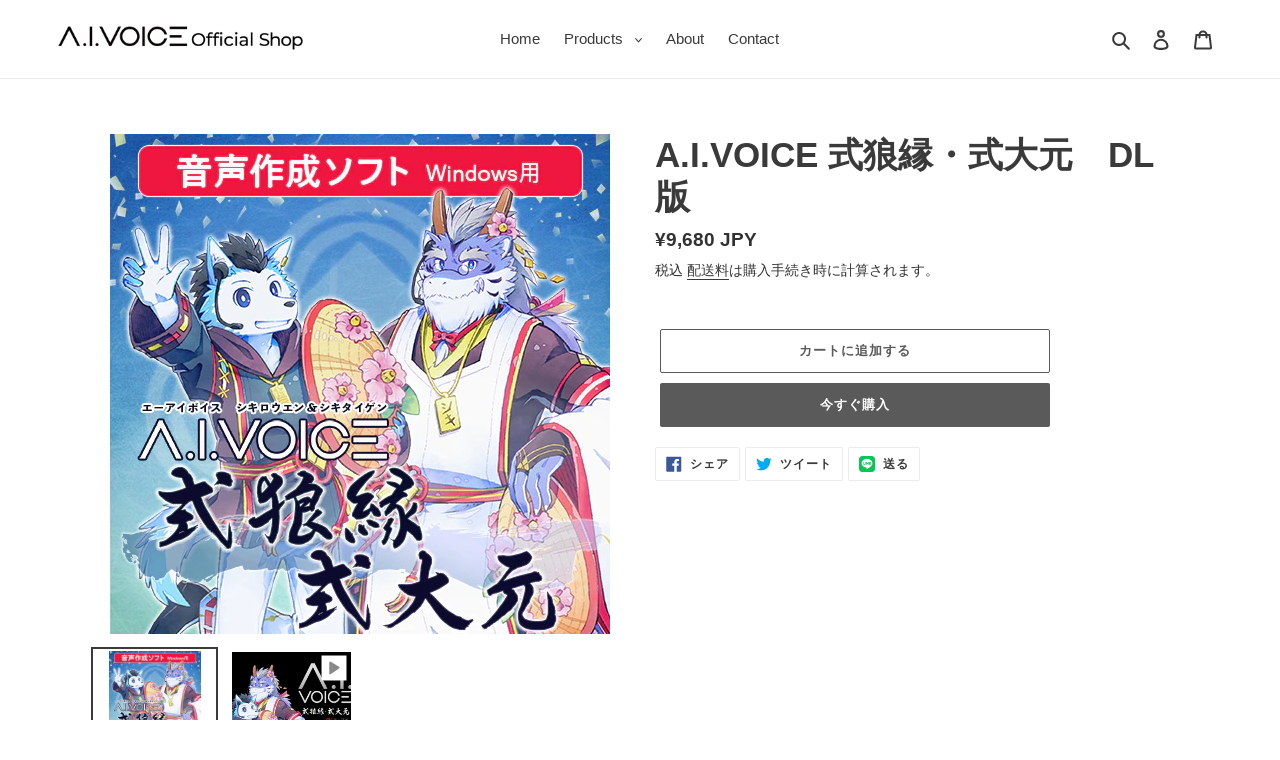

--- FILE ---
content_type: text/html; charset=utf-8
request_url: https://shop.aivoice.jp/products/shikirowentaigen-soft-download
body_size: 27257
content:
<!doctype html>
<html class="no-js" lang="ja">
<head>
  <meta charset="utf-8">
  <meta http-equiv="X-UA-Compatible" content="IE=edge,chrome=1">
  <meta name="viewport" content="width=device-width,initial-scale=1">
  <meta name="theme-color" content="#5a5a5a">

  <link rel="preconnect" href="https://cdn.shopify.com" crossorigin>
  <link rel="preconnect" href="https://fonts.shopifycdn.com" crossorigin>
  <link rel="preconnect" href="https://monorail-edge.shopifysvc.com">
  

<!-- Google Tag Manager -->
<script>(function(w,d,s,l,i){w[l]=w[l]||[];w[l].push({'gtm.start':
new Date().getTime(),event:'gtm.js'});var f=d.getElementsByTagName(s)[0],
j=d.createElement(s),dl=l!='dataLayer'?'&l='+l:'';j.async=true;j.src=
'https://www.googletagmanager.com/gtm.js?id='+i+dl;f.parentNode.insertBefore(j,f);
})(window,document,'script','dataLayer','GTM-W44QWJC');</script>
<!-- End Google Tag Manager --><link rel="preload" href="//shop.aivoice.jp/cdn/shop/t/1/assets/theme.css?v=100693588453813734721683602537" as="style">
  <link rel="preload" as="font" href="" type="font/woff2" crossorigin>
  <link rel="preload" as="font" href="" type="font/woff2" crossorigin>
  <link rel="preload" as="font" href="" type="font/woff2" crossorigin>
  <link rel="preload" href="//shop.aivoice.jp/cdn/shop/t/1/assets/theme.js?v=16203573537316399521621327355" as="script">
  <link rel="preload" href="//shop.aivoice.jp/cdn/shop/t/1/assets/lazysizes.js?v=63098554868324070131621327353" as="script"><link rel="canonical" href="https://shop.aivoice.jp/products/shikirowentaigen-soft-download"><title>A.I.VOICE 式狼縁・式大元　DL版
&ndash; 「A.I.VOICE」 Official Shop</title><meta name="description" content="『A.I.VOICE 式狼縁・式大元』は、変声期途中の少年声とお爺ちゃんの嗄れ声で、簡単に表現力豊かな音声が作成できるソフトです。ソフトに文字を入力するだけで、誰でも手軽に、「式狼縁」の明るく朗々とした変声期途中の少年声と「式大元」の明るく飄々としたお爺ちゃんの嗄れ声で読み上げ、音声ファイルを作成し保存できます。式狼縁・式大元は株式会社MUGENの運営する山形県応援キャラクター。AIVOICE（エーアイボイス）通称：アイボス"><!-- /snippets/social-meta-tags.liquid -->


<meta property="og:site_name" content="「A.I.VOICE」 Official Shop">
<meta property="og:url" content="https://shop.aivoice.jp/products/shikirowentaigen-soft-download">
<meta property="og:title" content="A.I.VOICE 式狼縁・式大元　DL版">
<meta property="og:type" content="product">
<meta property="og:description" content="『A.I.VOICE 式狼縁・式大元』は、変声期途中の少年声とお爺ちゃんの嗄れ声で、簡単に表現力豊かな音声が作成できるソフトです。ソフトに文字を入力するだけで、誰でも手軽に、「式狼縁」の明るく朗々とした変声期途中の少年声と「式大元」の明るく飄々としたお爺ちゃんの嗄れ声で読み上げ、音声ファイルを作成し保存できます。式狼縁・式大元は株式会社MUGENの運営する山形県応援キャラクター。AIVOICE（エーアイボイス）通称：アイボス"><meta property="og:image" content="http://shop.aivoice.jp/cdn/shop/products/DL____500_500_28cf8566-f205-4ab7-b81a-2656228e162f.png?v=1646802143">
  <meta property="og:image:secure_url" content="https://shop.aivoice.jp/cdn/shop/products/DL____500_500_28cf8566-f205-4ab7-b81a-2656228e162f.png?v=1646802143">
  <meta property="og:image:width" content="500">
  <meta property="og:image:height" content="500">
  <meta property="og:price:amount" content="9,680">
  <meta property="og:price:currency" content="JPY">



  <meta name="twitter:site" content="@AIVOICE_PR">

<meta name="twitter:card" content="summary_large_image">
<meta name="twitter:title" content="A.I.VOICE 式狼縁・式大元　DL版">
<meta name="twitter:description" content="『A.I.VOICE 式狼縁・式大元』は、変声期途中の少年声とお爺ちゃんの嗄れ声で、簡単に表現力豊かな音声が作成できるソフトです。ソフトに文字を入力するだけで、誰でも手軽に、「式狼縁」の明るく朗々とした変声期途中の少年声と「式大元」の明るく飄々としたお爺ちゃんの嗄れ声で読み上げ、音声ファイルを作成し保存できます。式狼縁・式大元は株式会社MUGENの運営する山形県応援キャラクター。AIVOICE（エーアイボイス）通称：アイボス">

  
<style data-shopify>
:root {
    --color-text: #3a3a3a;
    --color-text-rgb: 58, 58, 58;
    --color-body-text: #333232;
    --color-sale-text: #EA0606;
    --color-small-button-text-border: #3a3a3a;
    --color-text-field: #ffffff;
    --color-text-field-text: #000000;
    --color-text-field-text-rgb: 0, 0, 0;

    --color-btn-primary: #5a5a5a;
    --color-btn-primary-darker: #414141;
    --color-btn-primary-text: #ffffff;

    --color-blankstate: rgba(51, 50, 50, 0.35);
    --color-blankstate-border: rgba(51, 50, 50, 0.2);
    --color-blankstate-background: rgba(51, 50, 50, 0.1);

    --color-text-focus:#606060;
    --color-overlay-text-focus:#e6e6e6;
    --color-btn-primary-focus:#414141;
    --color-btn-social-focus:#d2d2d2;
    --color-small-button-text-border-focus:#606060;
    --predictive-search-focus:#f2f2f2;

    --color-body: #ffffff;
    --color-bg: #ffffff;
    --color-bg-rgb: 255, 255, 255;
    --color-bg-alt: rgba(51, 50, 50, 0.05);
    --color-bg-currency-selector: rgba(51, 50, 50, 0.2);

    --color-overlay-title-text: #ffffff;
    --color-image-overlay: #685858;
    --color-image-overlay-rgb: 104, 88, 88;--opacity-image-overlay: 0.4;--hover-overlay-opacity: 0.8;

    --color-border: #ebebeb;
    --color-border-form: #cccccc;
    --color-border-form-darker: #b3b3b3;

    --svg-select-icon: url(//shop.aivoice.jp/cdn/shop/t/1/assets/ico-select.svg?v=29003672709104678581621327369);
    --slick-img-url: url(//shop.aivoice.jp/cdn/shop/t/1/assets/ajax-loader.gif?v=41356863302472015721621327351);

    --font-weight-body--bold: 700;
    --font-weight-body--bolder: 700;

    --font-stack-header: Helvetica, Arial, sans-serif;
    --font-style-header: normal;
    --font-weight-header: 700;

    --font-stack-body: Helvetica, Arial, sans-serif;
    --font-style-body: normal;
    --font-weight-body: 400;

    --font-size-header: 26;

    --font-size-base: 15;

    --font-h1-desktop: 35;
    --font-h1-mobile: 32;
    --font-h2-desktop: 20;
    --font-h2-mobile: 18;
    --font-h3-mobile: 20;
    --font-h4-desktop: 17;
    --font-h4-mobile: 15;
    --font-h5-desktop: 15;
    --font-h5-mobile: 13;
    --font-h6-desktop: 14;
    --font-h6-mobile: 12;

    --font-mega-title-large-desktop: 65;

    --font-rich-text-large: 17;
    --font-rich-text-small: 13;

    
--color-video-bg: #f2f2f2;

    
    --global-color-image-loader-primary: rgba(58, 58, 58, 0.06);
    --global-color-image-loader-secondary: rgba(58, 58, 58, 0.12);
  }
</style>


  <style>*,::after,::before{box-sizing:border-box}body{margin:0}body,html{background-color:var(--color-body)}body,button{font-size:calc(var(--font-size-base) * 1px);font-family:var(--font-stack-body);font-style:var(--font-style-body);font-weight:var(--font-weight-body);color:var(--color-text);line-height:1.5}body,button{-webkit-font-smoothing:antialiased;-webkit-text-size-adjust:100%}.border-bottom{border-bottom:1px solid var(--color-border)}.btn--link{background-color:transparent;border:0;margin:0;color:var(--color-text);text-align:left}.text-right{text-align:right}.icon{display:inline-block;width:20px;height:20px;vertical-align:middle;fill:currentColor}.icon__fallback-text,.visually-hidden{position:absolute!important;overflow:hidden;clip:rect(0 0 0 0);height:1px;width:1px;margin:-1px;padding:0;border:0}svg.icon:not(.icon--full-color) circle,svg.icon:not(.icon--full-color) ellipse,svg.icon:not(.icon--full-color) g,svg.icon:not(.icon--full-color) line,svg.icon:not(.icon--full-color) path,svg.icon:not(.icon--full-color) polygon,svg.icon:not(.icon--full-color) polyline,svg.icon:not(.icon--full-color) rect,symbol.icon:not(.icon--full-color) circle,symbol.icon:not(.icon--full-color) ellipse,symbol.icon:not(.icon--full-color) g,symbol.icon:not(.icon--full-color) line,symbol.icon:not(.icon--full-color) path,symbol.icon:not(.icon--full-color) polygon,symbol.icon:not(.icon--full-color) polyline,symbol.icon:not(.icon--full-color) rect{fill:inherit;stroke:inherit}li{list-style:none}.list--inline{padding:0;margin:0}.list--inline>li{display:inline-block;margin-bottom:0;vertical-align:middle}a{color:var(--color-text);text-decoration:none}.h1,.h2,h1,h2{margin:0 0 17.5px;font-family:var(--font-stack-header);font-style:var(--font-style-header);font-weight:var(--font-weight-header);line-height:1.2;overflow-wrap:break-word;word-wrap:break-word}.h1 a,.h2 a,h1 a,h2 a{color:inherit;text-decoration:none;font-weight:inherit}.h1,h1{font-size:calc(((var(--font-h1-desktop))/ (var(--font-size-base))) * 1em);text-transform:none;letter-spacing:0}@media only screen and (max-width:749px){.h1,h1{font-size:calc(((var(--font-h1-mobile))/ (var(--font-size-base))) * 1em)}}.h2,h2{font-size:calc(((var(--font-h2-desktop))/ (var(--font-size-base))) * 1em);text-transform:uppercase;letter-spacing:.1em}@media only screen and (max-width:749px){.h2,h2{font-size:calc(((var(--font-h2-mobile))/ (var(--font-size-base))) * 1em)}}p{color:var(--color-body-text);margin:0 0 19.44444px}@media only screen and (max-width:749px){p{font-size:calc(((var(--font-size-base) - 1)/ (var(--font-size-base))) * 1em)}}p:last-child{margin-bottom:0}@media only screen and (max-width:749px){.small--hide{display:none!important}}.grid{list-style:none;margin:0;padding:0;margin-left:-30px}.grid::after{content:'';display:table;clear:both}@media only screen and (max-width:749px){.grid{margin-left:-22px}}.grid::after{content:'';display:table;clear:both}.grid--no-gutters{margin-left:0}.grid--no-gutters .grid__item{padding-left:0}.grid--table{display:table;table-layout:fixed;width:100%}.grid--table>.grid__item{float:none;display:table-cell;vertical-align:middle}.grid__item{float:left;padding-left:30px;width:100%}@media only screen and (max-width:749px){.grid__item{padding-left:22px}}.grid__item[class*="--push"]{position:relative}@media only screen and (min-width:750px){.medium-up--one-quarter{width:25%}.medium-up--push-one-third{width:33.33%}.medium-up--one-half{width:50%}.medium-up--push-one-third{left:33.33%;position:relative}}.site-header{position:relative;background-color:var(--color-body)}@media only screen and (max-width:749px){.site-header{border-bottom:1px solid var(--color-border)}}@media only screen and (min-width:750px){.site-header{padding:0 55px}.site-header.logo--center{padding-top:30px}}.site-header__logo{margin:15px 0}.logo-align--center .site-header__logo{text-align:center;margin:0 auto}@media only screen and (max-width:749px){.logo-align--center .site-header__logo{text-align:left;margin:15px 0}}@media only screen and (max-width:749px){.site-header__logo{padding-left:22px;text-align:left}.site-header__logo img{margin:0}}.site-header__logo-link{display:inline-block;word-break:break-word}@media only screen and (min-width:750px){.logo-align--center .site-header__logo-link{margin:0 auto}}.site-header__logo-image{display:block}@media only screen and (min-width:750px){.site-header__logo-image{margin:0 auto}}.site-header__logo-image img{width:100%}.site-header__logo-image--centered img{margin:0 auto}.site-header__logo img{display:block}.site-header__icons{position:relative;white-space:nowrap}@media only screen and (max-width:749px){.site-header__icons{width:auto;padding-right:13px}.site-header__icons .btn--link,.site-header__icons .site-header__cart{font-size:calc(((var(--font-size-base))/ (var(--font-size-base))) * 1em)}}.site-header__icons-wrapper{position:relative;display:-webkit-flex;display:-ms-flexbox;display:flex;width:100%;-ms-flex-align:center;-webkit-align-items:center;-moz-align-items:center;-ms-align-items:center;-o-align-items:center;align-items:center;-webkit-justify-content:flex-end;-ms-justify-content:flex-end;justify-content:flex-end}.site-header__account,.site-header__cart,.site-header__search{position:relative}.site-header__search.site-header__icon{display:none}@media only screen and (min-width:1400px){.site-header__search.site-header__icon{display:block}}.site-header__search-toggle{display:block}@media only screen and (min-width:750px){.site-header__account,.site-header__cart{padding:10px 11px}}.site-header__cart-title,.site-header__search-title{position:absolute!important;overflow:hidden;clip:rect(0 0 0 0);height:1px;width:1px;margin:-1px;padding:0;border:0;display:block;vertical-align:middle}.site-header__cart-title{margin-right:3px}.site-header__cart-count{display:flex;align-items:center;justify-content:center;position:absolute;right:.4rem;top:.2rem;font-weight:700;background-color:var(--color-btn-primary);color:var(--color-btn-primary-text);border-radius:50%;min-width:1em;height:1em}.site-header__cart-count span{font-family:HelveticaNeue,"Helvetica Neue",Helvetica,Arial,sans-serif;font-size:calc(11em / 16);line-height:1}@media only screen and (max-width:749px){.site-header__cart-count{top:calc(7em / 16);right:0;border-radius:50%;min-width:calc(19em / 16);height:calc(19em / 16)}}@media only screen and (max-width:749px){.site-header__cart-count span{padding:.25em calc(6em / 16);font-size:12px}}.site-header__menu{display:none}@media only screen and (max-width:749px){.site-header__icon{display:inline-block;vertical-align:middle;padding:10px 11px;margin:0}}@media only screen and (min-width:750px){.site-header__icon .icon-search{margin-right:3px}}.announcement-bar{z-index:10;position:relative;text-align:center;border-bottom:1px solid transparent;padding:2px}.announcement-bar__link{display:block}.announcement-bar__message{display:block;padding:11px 22px;font-size:calc(((16)/ (var(--font-size-base))) * 1em);font-weight:var(--font-weight-header)}@media only screen and (min-width:750px){.announcement-bar__message{padding-left:55px;padding-right:55px}}.site-nav{position:relative;padding:0;text-align:center;margin:25px 0}.site-nav a{padding:3px 10px}.site-nav__link{display:block;white-space:nowrap}.site-nav--centered .site-nav__link{padding-top:0}.site-nav__link .icon-chevron-down{width:calc(8em / 16);height:calc(8em / 16);margin-left:.5rem}.site-nav__label{border-bottom:1px solid transparent}.site-nav__link--active .site-nav__label{border-bottom-color:var(--color-text)}.site-nav__link--button{border:none;background-color:transparent;padding:3px 10px}.site-header__mobile-nav{z-index:11;position:relative;background-color:var(--color-body)}@media only screen and (max-width:749px){.site-header__mobile-nav{display:-webkit-flex;display:-ms-flexbox;display:flex;width:100%;-ms-flex-align:center;-webkit-align-items:center;-moz-align-items:center;-ms-align-items:center;-o-align-items:center;align-items:center}}.mobile-nav--open .icon-close{display:none}.main-content{opacity:0}.main-content .shopify-section{display:none}.main-content .shopify-section:first-child{display:inherit}.critical-hidden{display:none}</style>

  <script>
    window.performance.mark('debut:theme_stylesheet_loaded.start');

    function onLoadStylesheet() {
      performance.mark('debut:theme_stylesheet_loaded.end');
      performance.measure('debut:theme_stylesheet_loaded', 'debut:theme_stylesheet_loaded.start', 'debut:theme_stylesheet_loaded.end');

      var url = "//shop.aivoice.jp/cdn/shop/t/1/assets/theme.css?v=100693588453813734721683602537";
      var link = document.querySelector('link[href="' + url + '"]');
      link.loaded = true;
      link.dispatchEvent(new Event('load'));
    }
  </script>

  <link rel="stylesheet" href="//shop.aivoice.jp/cdn/shop/t/1/assets/theme.css?v=100693588453813734721683602537" type="text/css" media="print" onload="this.media='all';onLoadStylesheet()">

  <style>
    
    
    
    
    
    
  </style>

  <script>const moneyFormat = "¥{{amount_no_decimals}} JPY"
var theme = {
      breakpoints: {
        medium: 750,
        large: 990,
        widescreen: 1400
      },
      strings: {
        addToCart: "カートに追加する",
        soldOut: "売り切れ",
        unavailable: "お取り扱いできません",
        regularPrice: "通常価格",
        salePrice: "販売価格",
        sale: "セール",
        fromLowestPrice: "[price]から",
        vendor: "販売元",
        showMore: "さらに表示する",
        showLess: "表示を減らす",
        searchFor: "検索する",
        addressError: "住所を調べる際にエラーが発生しました",
        addressNoResults: "その住所は見つかりませんでした",
        addressQueryLimit: "Google APIの使用量の制限を超えました。\u003ca href=\"https:\/\/developers.google.com\/maps\/premium\/usage-limits\"\u003eプレミアムプラン\u003c\/a\u003eへのアップグレードをご検討ください。",
        authError: "あなたのGoogle Mapsのアカウント認証で問題が発生しました。",
        newWindow: "新しいウィンドウで開く",
        external: "外部のウェブサイトに移動します。",
        newWindowExternal: "外部のウェブサイトを新しいウィンドウで開く",
        removeLabel: "[product] を削除する",
        update: "アップデート",
        quantity: "数量",
        discountedTotal: "ディスカウント合計",
        regularTotal: "通常合計",
        priceColumn: "ディスカウントの詳細については価格列を参照してください。",
        quantityMinimumMessage: "数量は1以上でなければなりません",
        cartError: "お客様のカートをアップデートするときにエラーが発生しました。再度お試しください。",
        removedItemMessage: "カートから \u003cspan class=\"cart__removed-product-details\"\u003e([quantity]) 個の[link]\u003c\/span\u003eが消去されました。",
        unitPrice: "単価",
        unitPriceSeparator: "あたり",
        oneCartCount: "1個のアイテム",
        otherCartCount: "[count]個のアイテム",
        quantityLabel: "数量: [count]",
        products: "商品",
        loading: "読み込んでいます",
        number_of_results: "[result_number]\/[results_count]",
        number_of_results_found: "[results_count]件の結果が見つかりました",
        one_result_found: "1件の結果が見つかりました"
      },
      moneyFormat: moneyFormat,
      moneyFormatWithCurrency: "¥{{amount_no_decimals}} JPY",
      settings: {
        predictiveSearchEnabled: true,
        predictiveSearchShowPrice: false,
        predictiveSearchShowVendor: false
      },
      stylesheet: "//shop.aivoice.jp/cdn/shop/t/1/assets/theme.css?v=100693588453813734721683602537"
    };document.documentElement.className = document.documentElement.className.replace('no-js', 'js');
  </script><script src="//shop.aivoice.jp/cdn/shop/t/1/assets/theme.js?v=16203573537316399521621327355" defer="defer"></script>
  <script src="//shop.aivoice.jp/cdn/shop/t/1/assets/lazysizes.js?v=63098554868324070131621327353" async="async"></script>

  <script type="text/javascript">
    if (window.MSInputMethodContext && document.documentMode) {
      var scripts = document.getElementsByTagName('script')[0];
      var polyfill = document.createElement("script");
      polyfill.defer = true;
      polyfill.src = "//shop.aivoice.jp/cdn/shop/t/1/assets/ie11CustomProperties.min.js?v=146208399201472936201621327353";

      scripts.parentNode.insertBefore(polyfill, scripts);
    }
  </script>

  <script>window.performance && window.performance.mark && window.performance.mark('shopify.content_for_header.start');</script><meta id="shopify-digital-wallet" name="shopify-digital-wallet" content="/56961532078/digital_wallets/dialog">
<link rel="alternate" type="application/json+oembed" href="https://shop.aivoice.jp/products/shikirowentaigen-soft-download.oembed">
<script async="async" src="/checkouts/internal/preloads.js?locale=ja-JP"></script>
<script id="shopify-features" type="application/json">{"accessToken":"2a051c942fe214ed2f65ea9bf3aa6061","betas":["rich-media-storefront-analytics"],"domain":"shop.aivoice.jp","predictiveSearch":false,"shopId":56961532078,"locale":"ja"}</script>
<script>var Shopify = Shopify || {};
Shopify.shop = "aivoice.myshopify.com";
Shopify.locale = "ja";
Shopify.currency = {"active":"JPY","rate":"1.0"};
Shopify.country = "JP";
Shopify.theme = {"name":"Debut","id":122860241070,"schema_name":"Debut","schema_version":"17.14.0","theme_store_id":796,"role":"main"};
Shopify.theme.handle = "null";
Shopify.theme.style = {"id":null,"handle":null};
Shopify.cdnHost = "shop.aivoice.jp/cdn";
Shopify.routes = Shopify.routes || {};
Shopify.routes.root = "/";</script>
<script type="module">!function(o){(o.Shopify=o.Shopify||{}).modules=!0}(window);</script>
<script>!function(o){function n(){var o=[];function n(){o.push(Array.prototype.slice.apply(arguments))}return n.q=o,n}var t=o.Shopify=o.Shopify||{};t.loadFeatures=n(),t.autoloadFeatures=n()}(window);</script>
<script id="shop-js-analytics" type="application/json">{"pageType":"product"}</script>
<script defer="defer" async type="module" src="//shop.aivoice.jp/cdn/shopifycloud/shop-js/modules/v2/client.init-shop-cart-sync_0MstufBG.ja.esm.js"></script>
<script defer="defer" async type="module" src="//shop.aivoice.jp/cdn/shopifycloud/shop-js/modules/v2/chunk.common_jll-23Z1.esm.js"></script>
<script defer="defer" async type="module" src="//shop.aivoice.jp/cdn/shopifycloud/shop-js/modules/v2/chunk.modal_HXih6-AF.esm.js"></script>
<script type="module">
  await import("//shop.aivoice.jp/cdn/shopifycloud/shop-js/modules/v2/client.init-shop-cart-sync_0MstufBG.ja.esm.js");
await import("//shop.aivoice.jp/cdn/shopifycloud/shop-js/modules/v2/chunk.common_jll-23Z1.esm.js");
await import("//shop.aivoice.jp/cdn/shopifycloud/shop-js/modules/v2/chunk.modal_HXih6-AF.esm.js");

  window.Shopify.SignInWithShop?.initShopCartSync?.({"fedCMEnabled":true,"windoidEnabled":true});

</script>
<script>(function() {
  var isLoaded = false;
  function asyncLoad() {
    if (isLoaded) return;
    isLoaded = true;
    var urls = ["https:\/\/app-easy-product-downloads.fr\/js\/ajax\/easy_product_dl_get_product_download.js?shop=aivoice.myshopify.com"];
    for (var i = 0; i < urls.length; i++) {
      var s = document.createElement('script');
      s.type = 'text/javascript';
      s.async = true;
      s.src = urls[i];
      var x = document.getElementsByTagName('script')[0];
      x.parentNode.insertBefore(s, x);
    }
  };
  if(window.attachEvent) {
    window.attachEvent('onload', asyncLoad);
  } else {
    window.addEventListener('load', asyncLoad, false);
  }
})();</script>
<script id="__st">var __st={"a":56961532078,"offset":32400,"reqid":"507baa93-9390-46c6-a079-407b8e145628-1769382512","pageurl":"shop.aivoice.jp\/products\/shikirowentaigen-soft-download","u":"1b68246ccf26","p":"product","rtyp":"product","rid":7575580442798};</script>
<script>window.ShopifyPaypalV4VisibilityTracking = true;</script>
<script id="captcha-bootstrap">!function(){'use strict';const t='contact',e='account',n='new_comment',o=[[t,t],['blogs',n],['comments',n],[t,'customer']],c=[[e,'customer_login'],[e,'guest_login'],[e,'recover_customer_password'],[e,'create_customer']],r=t=>t.map((([t,e])=>`form[action*='/${t}']:not([data-nocaptcha='true']) input[name='form_type'][value='${e}']`)).join(','),a=t=>()=>t?[...document.querySelectorAll(t)].map((t=>t.form)):[];function s(){const t=[...o],e=r(t);return a(e)}const i='password',u='form_key',d=['recaptcha-v3-token','g-recaptcha-response','h-captcha-response',i],f=()=>{try{return window.sessionStorage}catch{return}},m='__shopify_v',_=t=>t.elements[u];function p(t,e,n=!1){try{const o=window.sessionStorage,c=JSON.parse(o.getItem(e)),{data:r}=function(t){const{data:e,action:n}=t;return t[m]||n?{data:e,action:n}:{data:t,action:n}}(c);for(const[e,n]of Object.entries(r))t.elements[e]&&(t.elements[e].value=n);n&&o.removeItem(e)}catch(o){console.error('form repopulation failed',{error:o})}}const l='form_type',E='cptcha';function T(t){t.dataset[E]=!0}const w=window,h=w.document,L='Shopify',v='ce_forms',y='captcha';let A=!1;((t,e)=>{const n=(g='f06e6c50-85a8-45c8-87d0-21a2b65856fe',I='https://cdn.shopify.com/shopifycloud/storefront-forms-hcaptcha/ce_storefront_forms_captcha_hcaptcha.v1.5.2.iife.js',D={infoText:'hCaptchaによる保護',privacyText:'プライバシー',termsText:'利用規約'},(t,e,n)=>{const o=w[L][v],c=o.bindForm;if(c)return c(t,g,e,D).then(n);var r;o.q.push([[t,g,e,D],n]),r=I,A||(h.body.append(Object.assign(h.createElement('script'),{id:'captcha-provider',async:!0,src:r})),A=!0)});var g,I,D;w[L]=w[L]||{},w[L][v]=w[L][v]||{},w[L][v].q=[],w[L][y]=w[L][y]||{},w[L][y].protect=function(t,e){n(t,void 0,e),T(t)},Object.freeze(w[L][y]),function(t,e,n,w,h,L){const[v,y,A,g]=function(t,e,n){const i=e?o:[],u=t?c:[],d=[...i,...u],f=r(d),m=r(i),_=r(d.filter((([t,e])=>n.includes(e))));return[a(f),a(m),a(_),s()]}(w,h,L),I=t=>{const e=t.target;return e instanceof HTMLFormElement?e:e&&e.form},D=t=>v().includes(t);t.addEventListener('submit',(t=>{const e=I(t);if(!e)return;const n=D(e)&&!e.dataset.hcaptchaBound&&!e.dataset.recaptchaBound,o=_(e),c=g().includes(e)&&(!o||!o.value);(n||c)&&t.preventDefault(),c&&!n&&(function(t){try{if(!f())return;!function(t){const e=f();if(!e)return;const n=_(t);if(!n)return;const o=n.value;o&&e.removeItem(o)}(t);const e=Array.from(Array(32),(()=>Math.random().toString(36)[2])).join('');!function(t,e){_(t)||t.append(Object.assign(document.createElement('input'),{type:'hidden',name:u})),t.elements[u].value=e}(t,e),function(t,e){const n=f();if(!n)return;const o=[...t.querySelectorAll(`input[type='${i}']`)].map((({name:t})=>t)),c=[...d,...o],r={};for(const[a,s]of new FormData(t).entries())c.includes(a)||(r[a]=s);n.setItem(e,JSON.stringify({[m]:1,action:t.action,data:r}))}(t,e)}catch(e){console.error('failed to persist form',e)}}(e),e.submit())}));const S=(t,e)=>{t&&!t.dataset[E]&&(n(t,e.some((e=>e===t))),T(t))};for(const o of['focusin','change'])t.addEventListener(o,(t=>{const e=I(t);D(e)&&S(e,y())}));const B=e.get('form_key'),M=e.get(l),P=B&&M;t.addEventListener('DOMContentLoaded',(()=>{const t=y();if(P)for(const e of t)e.elements[l].value===M&&p(e,B);[...new Set([...A(),...v().filter((t=>'true'===t.dataset.shopifyCaptcha))])].forEach((e=>S(e,t)))}))}(h,new URLSearchParams(w.location.search),n,t,e,['guest_login'])})(!0,!0)}();</script>
<script integrity="sha256-4kQ18oKyAcykRKYeNunJcIwy7WH5gtpwJnB7kiuLZ1E=" data-source-attribution="shopify.loadfeatures" defer="defer" src="//shop.aivoice.jp/cdn/shopifycloud/storefront/assets/storefront/load_feature-a0a9edcb.js" crossorigin="anonymous"></script>
<script data-source-attribution="shopify.dynamic_checkout.dynamic.init">var Shopify=Shopify||{};Shopify.PaymentButton=Shopify.PaymentButton||{isStorefrontPortableWallets:!0,init:function(){window.Shopify.PaymentButton.init=function(){};var t=document.createElement("script");t.src="https://shop.aivoice.jp/cdn/shopifycloud/portable-wallets/latest/portable-wallets.ja.js",t.type="module",document.head.appendChild(t)}};
</script>
<script data-source-attribution="shopify.dynamic_checkout.buyer_consent">
  function portableWalletsHideBuyerConsent(e){var t=document.getElementById("shopify-buyer-consent"),n=document.getElementById("shopify-subscription-policy-button");t&&n&&(t.classList.add("hidden"),t.setAttribute("aria-hidden","true"),n.removeEventListener("click",e))}function portableWalletsShowBuyerConsent(e){var t=document.getElementById("shopify-buyer-consent"),n=document.getElementById("shopify-subscription-policy-button");t&&n&&(t.classList.remove("hidden"),t.removeAttribute("aria-hidden"),n.addEventListener("click",e))}window.Shopify?.PaymentButton&&(window.Shopify.PaymentButton.hideBuyerConsent=portableWalletsHideBuyerConsent,window.Shopify.PaymentButton.showBuyerConsent=portableWalletsShowBuyerConsent);
</script>
<script>
  function portableWalletsCleanup(e){e&&e.src&&console.error("Failed to load portable wallets script "+e.src);var t=document.querySelectorAll("shopify-accelerated-checkout .shopify-payment-button__skeleton, shopify-accelerated-checkout-cart .wallet-cart-button__skeleton"),e=document.getElementById("shopify-buyer-consent");for(let e=0;e<t.length;e++)t[e].remove();e&&e.remove()}function portableWalletsNotLoadedAsModule(e){e instanceof ErrorEvent&&"string"==typeof e.message&&e.message.includes("import.meta")&&"string"==typeof e.filename&&e.filename.includes("portable-wallets")&&(window.removeEventListener("error",portableWalletsNotLoadedAsModule),window.Shopify.PaymentButton.failedToLoad=e,"loading"===document.readyState?document.addEventListener("DOMContentLoaded",window.Shopify.PaymentButton.init):window.Shopify.PaymentButton.init())}window.addEventListener("error",portableWalletsNotLoadedAsModule);
</script>

<script type="module" src="https://shop.aivoice.jp/cdn/shopifycloud/portable-wallets/latest/portable-wallets.ja.js" onError="portableWalletsCleanup(this)" crossorigin="anonymous"></script>
<script nomodule>
  document.addEventListener("DOMContentLoaded", portableWalletsCleanup);
</script>

<link id="shopify-accelerated-checkout-styles" rel="stylesheet" media="screen" href="https://shop.aivoice.jp/cdn/shopifycloud/portable-wallets/latest/accelerated-checkout-backwards-compat.css" crossorigin="anonymous">
<style id="shopify-accelerated-checkout-cart">
        #shopify-buyer-consent {
  margin-top: 1em;
  display: inline-block;
  width: 100%;
}

#shopify-buyer-consent.hidden {
  display: none;
}

#shopify-subscription-policy-button {
  background: none;
  border: none;
  padding: 0;
  text-decoration: underline;
  font-size: inherit;
  cursor: pointer;
}

#shopify-subscription-policy-button::before {
  box-shadow: none;
}

      </style>

<script>window.performance && window.performance.mark && window.performance.mark('shopify.content_for_header.end');</script>
<link href="https://monorail-edge.shopifysvc.com" rel="dns-prefetch">
<script>(function(){if ("sendBeacon" in navigator && "performance" in window) {try {var session_token_from_headers = performance.getEntriesByType('navigation')[0].serverTiming.find(x => x.name == '_s').description;} catch {var session_token_from_headers = undefined;}var session_cookie_matches = document.cookie.match(/_shopify_s=([^;]*)/);var session_token_from_cookie = session_cookie_matches && session_cookie_matches.length === 2 ? session_cookie_matches[1] : "";var session_token = session_token_from_headers || session_token_from_cookie || "";function handle_abandonment_event(e) {var entries = performance.getEntries().filter(function(entry) {return /monorail-edge.shopifysvc.com/.test(entry.name);});if (!window.abandonment_tracked && entries.length === 0) {window.abandonment_tracked = true;var currentMs = Date.now();var navigation_start = performance.timing.navigationStart;var payload = {shop_id: 56961532078,url: window.location.href,navigation_start,duration: currentMs - navigation_start,session_token,page_type: "product"};window.navigator.sendBeacon("https://monorail-edge.shopifysvc.com/v1/produce", JSON.stringify({schema_id: "online_store_buyer_site_abandonment/1.1",payload: payload,metadata: {event_created_at_ms: currentMs,event_sent_at_ms: currentMs}}));}}window.addEventListener('pagehide', handle_abandonment_event);}}());</script>
<script id="web-pixels-manager-setup">(function e(e,d,r,n,o){if(void 0===o&&(o={}),!Boolean(null===(a=null===(i=window.Shopify)||void 0===i?void 0:i.analytics)||void 0===a?void 0:a.replayQueue)){var i,a;window.Shopify=window.Shopify||{};var t=window.Shopify;t.analytics=t.analytics||{};var s=t.analytics;s.replayQueue=[],s.publish=function(e,d,r){return s.replayQueue.push([e,d,r]),!0};try{self.performance.mark("wpm:start")}catch(e){}var l=function(){var e={modern:/Edge?\/(1{2}[4-9]|1[2-9]\d|[2-9]\d{2}|\d{4,})\.\d+(\.\d+|)|Firefox\/(1{2}[4-9]|1[2-9]\d|[2-9]\d{2}|\d{4,})\.\d+(\.\d+|)|Chrom(ium|e)\/(9{2}|\d{3,})\.\d+(\.\d+|)|(Maci|X1{2}).+ Version\/(15\.\d+|(1[6-9]|[2-9]\d|\d{3,})\.\d+)([,.]\d+|)( \(\w+\)|)( Mobile\/\w+|) Safari\/|Chrome.+OPR\/(9{2}|\d{3,})\.\d+\.\d+|(CPU[ +]OS|iPhone[ +]OS|CPU[ +]iPhone|CPU IPhone OS|CPU iPad OS)[ +]+(15[._]\d+|(1[6-9]|[2-9]\d|\d{3,})[._]\d+)([._]\d+|)|Android:?[ /-](13[3-9]|1[4-9]\d|[2-9]\d{2}|\d{4,})(\.\d+|)(\.\d+|)|Android.+Firefox\/(13[5-9]|1[4-9]\d|[2-9]\d{2}|\d{4,})\.\d+(\.\d+|)|Android.+Chrom(ium|e)\/(13[3-9]|1[4-9]\d|[2-9]\d{2}|\d{4,})\.\d+(\.\d+|)|SamsungBrowser\/([2-9]\d|\d{3,})\.\d+/,legacy:/Edge?\/(1[6-9]|[2-9]\d|\d{3,})\.\d+(\.\d+|)|Firefox\/(5[4-9]|[6-9]\d|\d{3,})\.\d+(\.\d+|)|Chrom(ium|e)\/(5[1-9]|[6-9]\d|\d{3,})\.\d+(\.\d+|)([\d.]+$|.*Safari\/(?![\d.]+ Edge\/[\d.]+$))|(Maci|X1{2}).+ Version\/(10\.\d+|(1[1-9]|[2-9]\d|\d{3,})\.\d+)([,.]\d+|)( \(\w+\)|)( Mobile\/\w+|) Safari\/|Chrome.+OPR\/(3[89]|[4-9]\d|\d{3,})\.\d+\.\d+|(CPU[ +]OS|iPhone[ +]OS|CPU[ +]iPhone|CPU IPhone OS|CPU iPad OS)[ +]+(10[._]\d+|(1[1-9]|[2-9]\d|\d{3,})[._]\d+)([._]\d+|)|Android:?[ /-](13[3-9]|1[4-9]\d|[2-9]\d{2}|\d{4,})(\.\d+|)(\.\d+|)|Mobile Safari.+OPR\/([89]\d|\d{3,})\.\d+\.\d+|Android.+Firefox\/(13[5-9]|1[4-9]\d|[2-9]\d{2}|\d{4,})\.\d+(\.\d+|)|Android.+Chrom(ium|e)\/(13[3-9]|1[4-9]\d|[2-9]\d{2}|\d{4,})\.\d+(\.\d+|)|Android.+(UC? ?Browser|UCWEB|U3)[ /]?(15\.([5-9]|\d{2,})|(1[6-9]|[2-9]\d|\d{3,})\.\d+)\.\d+|SamsungBrowser\/(5\.\d+|([6-9]|\d{2,})\.\d+)|Android.+MQ{2}Browser\/(14(\.(9|\d{2,})|)|(1[5-9]|[2-9]\d|\d{3,})(\.\d+|))(\.\d+|)|K[Aa][Ii]OS\/(3\.\d+|([4-9]|\d{2,})\.\d+)(\.\d+|)/},d=e.modern,r=e.legacy,n=navigator.userAgent;return n.match(d)?"modern":n.match(r)?"legacy":"unknown"}(),u="modern"===l?"modern":"legacy",c=(null!=n?n:{modern:"",legacy:""})[u],f=function(e){return[e.baseUrl,"/wpm","/b",e.hashVersion,"modern"===e.buildTarget?"m":"l",".js"].join("")}({baseUrl:d,hashVersion:r,buildTarget:u}),m=function(e){var d=e.version,r=e.bundleTarget,n=e.surface,o=e.pageUrl,i=e.monorailEndpoint;return{emit:function(e){var a=e.status,t=e.errorMsg,s=(new Date).getTime(),l=JSON.stringify({metadata:{event_sent_at_ms:s},events:[{schema_id:"web_pixels_manager_load/3.1",payload:{version:d,bundle_target:r,page_url:o,status:a,surface:n,error_msg:t},metadata:{event_created_at_ms:s}}]});if(!i)return console&&console.warn&&console.warn("[Web Pixels Manager] No Monorail endpoint provided, skipping logging."),!1;try{return self.navigator.sendBeacon.bind(self.navigator)(i,l)}catch(e){}var u=new XMLHttpRequest;try{return u.open("POST",i,!0),u.setRequestHeader("Content-Type","text/plain"),u.send(l),!0}catch(e){return console&&console.warn&&console.warn("[Web Pixels Manager] Got an unhandled error while logging to Monorail."),!1}}}}({version:r,bundleTarget:l,surface:e.surface,pageUrl:self.location.href,monorailEndpoint:e.monorailEndpoint});try{o.browserTarget=l,function(e){var d=e.src,r=e.async,n=void 0===r||r,o=e.onload,i=e.onerror,a=e.sri,t=e.scriptDataAttributes,s=void 0===t?{}:t,l=document.createElement("script"),u=document.querySelector("head"),c=document.querySelector("body");if(l.async=n,l.src=d,a&&(l.integrity=a,l.crossOrigin="anonymous"),s)for(var f in s)if(Object.prototype.hasOwnProperty.call(s,f))try{l.dataset[f]=s[f]}catch(e){}if(o&&l.addEventListener("load",o),i&&l.addEventListener("error",i),u)u.appendChild(l);else{if(!c)throw new Error("Did not find a head or body element to append the script");c.appendChild(l)}}({src:f,async:!0,onload:function(){if(!function(){var e,d;return Boolean(null===(d=null===(e=window.Shopify)||void 0===e?void 0:e.analytics)||void 0===d?void 0:d.initialized)}()){var d=window.webPixelsManager.init(e)||void 0;if(d){var r=window.Shopify.analytics;r.replayQueue.forEach((function(e){var r=e[0],n=e[1],o=e[2];d.publishCustomEvent(r,n,o)})),r.replayQueue=[],r.publish=d.publishCustomEvent,r.visitor=d.visitor,r.initialized=!0}}},onerror:function(){return m.emit({status:"failed",errorMsg:"".concat(f," has failed to load")})},sri:function(e){var d=/^sha384-[A-Za-z0-9+/=]+$/;return"string"==typeof e&&d.test(e)}(c)?c:"",scriptDataAttributes:o}),m.emit({status:"loading"})}catch(e){m.emit({status:"failed",errorMsg:(null==e?void 0:e.message)||"Unknown error"})}}})({shopId: 56961532078,storefrontBaseUrl: "https://shop.aivoice.jp",extensionsBaseUrl: "https://extensions.shopifycdn.com/cdn/shopifycloud/web-pixels-manager",monorailEndpoint: "https://monorail-edge.shopifysvc.com/unstable/produce_batch",surface: "storefront-renderer",enabledBetaFlags: ["2dca8a86"],webPixelsConfigList: [{"id":"shopify-app-pixel","configuration":"{}","eventPayloadVersion":"v1","runtimeContext":"STRICT","scriptVersion":"0450","apiClientId":"shopify-pixel","type":"APP","privacyPurposes":["ANALYTICS","MARKETING"]},{"id":"shopify-custom-pixel","eventPayloadVersion":"v1","runtimeContext":"LAX","scriptVersion":"0450","apiClientId":"shopify-pixel","type":"CUSTOM","privacyPurposes":["ANALYTICS","MARKETING"]}],isMerchantRequest: false,initData: {"shop":{"name":"「A.I.VOICE」 Official Shop","paymentSettings":{"currencyCode":"JPY"},"myshopifyDomain":"aivoice.myshopify.com","countryCode":"JP","storefrontUrl":"https:\/\/shop.aivoice.jp"},"customer":null,"cart":null,"checkout":null,"productVariants":[{"price":{"amount":9680.0,"currencyCode":"JPY"},"product":{"title":"A.I.VOICE 式狼縁・式大元　DL版","vendor":"「A.I.VOICE」 Official shop","id":"7575580442798","untranslatedTitle":"A.I.VOICE 式狼縁・式大元　DL版","url":"\/products\/shikirowentaigen-soft-download","type":"A.I.VOICEダウンロード版"},"id":"42322283724974","image":{"src":"\/\/shop.aivoice.jp\/cdn\/shop\/products\/DL____500_500_28cf8566-f205-4ab7-b81a-2656228e162f.png?v=1646802143"},"sku":"","title":"Default Title","untranslatedTitle":"Default Title"}],"purchasingCompany":null},},"https://shop.aivoice.jp/cdn","fcfee988w5aeb613cpc8e4bc33m6693e112",{"modern":"","legacy":""},{"shopId":"56961532078","storefrontBaseUrl":"https:\/\/shop.aivoice.jp","extensionBaseUrl":"https:\/\/extensions.shopifycdn.com\/cdn\/shopifycloud\/web-pixels-manager","surface":"storefront-renderer","enabledBetaFlags":"[\"2dca8a86\"]","isMerchantRequest":"false","hashVersion":"fcfee988w5aeb613cpc8e4bc33m6693e112","publish":"custom","events":"[[\"page_viewed\",{}],[\"product_viewed\",{\"productVariant\":{\"price\":{\"amount\":9680.0,\"currencyCode\":\"JPY\"},\"product\":{\"title\":\"A.I.VOICE 式狼縁・式大元　DL版\",\"vendor\":\"「A.I.VOICE」 Official shop\",\"id\":\"7575580442798\",\"untranslatedTitle\":\"A.I.VOICE 式狼縁・式大元　DL版\",\"url\":\"\/products\/shikirowentaigen-soft-download\",\"type\":\"A.I.VOICEダウンロード版\"},\"id\":\"42322283724974\",\"image\":{\"src\":\"\/\/shop.aivoice.jp\/cdn\/shop\/products\/DL____500_500_28cf8566-f205-4ab7-b81a-2656228e162f.png?v=1646802143\"},\"sku\":\"\",\"title\":\"Default Title\",\"untranslatedTitle\":\"Default Title\"}}]]"});</script><script>
  window.ShopifyAnalytics = window.ShopifyAnalytics || {};
  window.ShopifyAnalytics.meta = window.ShopifyAnalytics.meta || {};
  window.ShopifyAnalytics.meta.currency = 'JPY';
  var meta = {"product":{"id":7575580442798,"gid":"gid:\/\/shopify\/Product\/7575580442798","vendor":"「A.I.VOICE」 Official shop","type":"A.I.VOICEダウンロード版","handle":"shikirowentaigen-soft-download","variants":[{"id":42322283724974,"price":968000,"name":"A.I.VOICE 式狼縁・式大元　DL版","public_title":null,"sku":""}],"remote":false},"page":{"pageType":"product","resourceType":"product","resourceId":7575580442798,"requestId":"507baa93-9390-46c6-a079-407b8e145628-1769382512"}};
  for (var attr in meta) {
    window.ShopifyAnalytics.meta[attr] = meta[attr];
  }
</script>
<script class="analytics">
  (function () {
    var customDocumentWrite = function(content) {
      var jquery = null;

      if (window.jQuery) {
        jquery = window.jQuery;
      } else if (window.Checkout && window.Checkout.$) {
        jquery = window.Checkout.$;
      }

      if (jquery) {
        jquery('body').append(content);
      }
    };

    var hasLoggedConversion = function(token) {
      if (token) {
        return document.cookie.indexOf('loggedConversion=' + token) !== -1;
      }
      return false;
    }

    var setCookieIfConversion = function(token) {
      if (token) {
        var twoMonthsFromNow = new Date(Date.now());
        twoMonthsFromNow.setMonth(twoMonthsFromNow.getMonth() + 2);

        document.cookie = 'loggedConversion=' + token + '; expires=' + twoMonthsFromNow;
      }
    }

    var trekkie = window.ShopifyAnalytics.lib = window.trekkie = window.trekkie || [];
    if (trekkie.integrations) {
      return;
    }
    trekkie.methods = [
      'identify',
      'page',
      'ready',
      'track',
      'trackForm',
      'trackLink'
    ];
    trekkie.factory = function(method) {
      return function() {
        var args = Array.prototype.slice.call(arguments);
        args.unshift(method);
        trekkie.push(args);
        return trekkie;
      };
    };
    for (var i = 0; i < trekkie.methods.length; i++) {
      var key = trekkie.methods[i];
      trekkie[key] = trekkie.factory(key);
    }
    trekkie.load = function(config) {
      trekkie.config = config || {};
      trekkie.config.initialDocumentCookie = document.cookie;
      var first = document.getElementsByTagName('script')[0];
      var script = document.createElement('script');
      script.type = 'text/javascript';
      script.onerror = function(e) {
        var scriptFallback = document.createElement('script');
        scriptFallback.type = 'text/javascript';
        scriptFallback.onerror = function(error) {
                var Monorail = {
      produce: function produce(monorailDomain, schemaId, payload) {
        var currentMs = new Date().getTime();
        var event = {
          schema_id: schemaId,
          payload: payload,
          metadata: {
            event_created_at_ms: currentMs,
            event_sent_at_ms: currentMs
          }
        };
        return Monorail.sendRequest("https://" + monorailDomain + "/v1/produce", JSON.stringify(event));
      },
      sendRequest: function sendRequest(endpointUrl, payload) {
        // Try the sendBeacon API
        if (window && window.navigator && typeof window.navigator.sendBeacon === 'function' && typeof window.Blob === 'function' && !Monorail.isIos12()) {
          var blobData = new window.Blob([payload], {
            type: 'text/plain'
          });

          if (window.navigator.sendBeacon(endpointUrl, blobData)) {
            return true;
          } // sendBeacon was not successful

        } // XHR beacon

        var xhr = new XMLHttpRequest();

        try {
          xhr.open('POST', endpointUrl);
          xhr.setRequestHeader('Content-Type', 'text/plain');
          xhr.send(payload);
        } catch (e) {
          console.log(e);
        }

        return false;
      },
      isIos12: function isIos12() {
        return window.navigator.userAgent.lastIndexOf('iPhone; CPU iPhone OS 12_') !== -1 || window.navigator.userAgent.lastIndexOf('iPad; CPU OS 12_') !== -1;
      }
    };
    Monorail.produce('monorail-edge.shopifysvc.com',
      'trekkie_storefront_load_errors/1.1',
      {shop_id: 56961532078,
      theme_id: 122860241070,
      app_name: "storefront",
      context_url: window.location.href,
      source_url: "//shop.aivoice.jp/cdn/s/trekkie.storefront.8d95595f799fbf7e1d32231b9a28fd43b70c67d3.min.js"});

        };
        scriptFallback.async = true;
        scriptFallback.src = '//shop.aivoice.jp/cdn/s/trekkie.storefront.8d95595f799fbf7e1d32231b9a28fd43b70c67d3.min.js';
        first.parentNode.insertBefore(scriptFallback, first);
      };
      script.async = true;
      script.src = '//shop.aivoice.jp/cdn/s/trekkie.storefront.8d95595f799fbf7e1d32231b9a28fd43b70c67d3.min.js';
      first.parentNode.insertBefore(script, first);
    };
    trekkie.load(
      {"Trekkie":{"appName":"storefront","development":false,"defaultAttributes":{"shopId":56961532078,"isMerchantRequest":null,"themeId":122860241070,"themeCityHash":"5102205172329503315","contentLanguage":"ja","currency":"JPY","eventMetadataId":"345551b9-c2d0-4441-ac3d-72f6053ba851"},"isServerSideCookieWritingEnabled":true,"monorailRegion":"shop_domain","enabledBetaFlags":["65f19447"]},"Session Attribution":{},"S2S":{"facebookCapiEnabled":false,"source":"trekkie-storefront-renderer","apiClientId":580111}}
    );

    var loaded = false;
    trekkie.ready(function() {
      if (loaded) return;
      loaded = true;

      window.ShopifyAnalytics.lib = window.trekkie;

      var originalDocumentWrite = document.write;
      document.write = customDocumentWrite;
      try { window.ShopifyAnalytics.merchantGoogleAnalytics.call(this); } catch(error) {};
      document.write = originalDocumentWrite;

      window.ShopifyAnalytics.lib.page(null,{"pageType":"product","resourceType":"product","resourceId":7575580442798,"requestId":"507baa93-9390-46c6-a079-407b8e145628-1769382512","shopifyEmitted":true});

      var match = window.location.pathname.match(/checkouts\/(.+)\/(thank_you|post_purchase)/)
      var token = match? match[1]: undefined;
      if (!hasLoggedConversion(token)) {
        setCookieIfConversion(token);
        window.ShopifyAnalytics.lib.track("Viewed Product",{"currency":"JPY","variantId":42322283724974,"productId":7575580442798,"productGid":"gid:\/\/shopify\/Product\/7575580442798","name":"A.I.VOICE 式狼縁・式大元　DL版","price":"9680","sku":"","brand":"「A.I.VOICE」 Official shop","variant":null,"category":"A.I.VOICEダウンロード版","nonInteraction":true,"remote":false},undefined,undefined,{"shopifyEmitted":true});
      window.ShopifyAnalytics.lib.track("monorail:\/\/trekkie_storefront_viewed_product\/1.1",{"currency":"JPY","variantId":42322283724974,"productId":7575580442798,"productGid":"gid:\/\/shopify\/Product\/7575580442798","name":"A.I.VOICE 式狼縁・式大元　DL版","price":"9680","sku":"","brand":"「A.I.VOICE」 Official shop","variant":null,"category":"A.I.VOICEダウンロード版","nonInteraction":true,"remote":false,"referer":"https:\/\/shop.aivoice.jp\/products\/shikirowentaigen-soft-download"});
      }
    });


        var eventsListenerScript = document.createElement('script');
        eventsListenerScript.async = true;
        eventsListenerScript.src = "//shop.aivoice.jp/cdn/shopifycloud/storefront/assets/shop_events_listener-3da45d37.js";
        document.getElementsByTagName('head')[0].appendChild(eventsListenerScript);

})();</script>
<script
  defer
  src="https://shop.aivoice.jp/cdn/shopifycloud/perf-kit/shopify-perf-kit-3.0.4.min.js"
  data-application="storefront-renderer"
  data-shop-id="56961532078"
  data-render-region="gcp-us-east1"
  data-page-type="product"
  data-theme-instance-id="122860241070"
  data-theme-name="Debut"
  data-theme-version="17.14.0"
  data-monorail-region="shop_domain"
  data-resource-timing-sampling-rate="10"
  data-shs="true"
  data-shs-beacon="true"
  data-shs-export-with-fetch="true"
  data-shs-logs-sample-rate="1"
  data-shs-beacon-endpoint="https://shop.aivoice.jp/api/collect"
></script>
</head>

<body class="template-product">


<!-- Google Tag Manager (noscript) -->
<noscript><iframe src="https://www.googletagmanager.com/ns.html?id=GTM-W44QWJC"
height="0" width="0" style="display:none;visibility:hidden"></iframe></noscript>
<!-- End Google Tag Manager (noscript) -->


  <a class="in-page-link visually-hidden skip-link" href="#MainContent">コンテンツにスキップする</a><style data-shopify>

  .cart-popup {
    box-shadow: 1px 1px 10px 2px rgba(235, 235, 235, 0.5);
  }</style><div class="cart-popup-wrapper cart-popup-wrapper--hidden critical-hidden" role="dialog" aria-modal="true" aria-labelledby="CartPopupHeading" data-cart-popup-wrapper>
  <div class="cart-popup" data-cart-popup tabindex="-1">
    <div class="cart-popup__header">
      <h2 id="CartPopupHeading" class="cart-popup__heading">カートに追加済み</h2>
      <button class="cart-popup__close" aria-label="閉じる" data-cart-popup-close><svg aria-hidden="true" focusable="false" role="presentation" class="icon icon-close" viewBox="0 0 40 40"><path d="M23.868 20.015L39.117 4.78c1.11-1.108 1.11-2.77 0-3.877-1.109-1.108-2.773-1.108-3.882 0L19.986 16.137 4.737.904C3.628-.204 1.965-.204.856.904c-1.11 1.108-1.11 2.77 0 3.877l15.249 15.234L.855 35.248c-1.108 1.108-1.108 2.77 0 3.877.555.554 1.248.831 1.942.831s1.386-.277 1.94-.83l15.25-15.234 15.248 15.233c.555.554 1.248.831 1.941.831s1.387-.277 1.941-.83c1.11-1.109 1.11-2.77 0-3.878L23.868 20.015z" class="layer"/></svg></button>
    </div>
    <div class="cart-popup-item">
      <div class="cart-popup-item__image-wrapper hide" data-cart-popup-image-wrapper data-image-loading-animation></div>
      <div class="cart-popup-item__description">
        <div>
          <h3 class="cart-popup-item__title" data-cart-popup-title></h3>
          <ul class="product-details" aria-label="商品の詳細" data-cart-popup-product-details></ul>
        </div>
        <div class="cart-popup-item__quantity">
          <span class="visually-hidden" data-cart-popup-quantity-label></span>
          <span aria-hidden="true">数量:</span>
          <span aria-hidden="true" data-cart-popup-quantity></span>
        </div>
      </div>
    </div>

    <a href="/cart" class="cart-popup__cta-link btn btn--secondary-accent">
      カートを見る (<span data-cart-popup-cart-quantity></span>)
    </a>

    <div class="cart-popup__dismiss">
      <button class="cart-popup__dismiss-button text-link text-link--accent" data-cart-popup-dismiss>
        買い物を続ける
      </button>
    </div>
  </div>
</div>

<div id="shopify-section-header" class="shopify-section">

<div id="SearchDrawer" class="search-bar drawer drawer--top critical-hidden" role="dialog" aria-modal="true" aria-label="検索する" data-predictive-search-drawer>
  <div class="search-bar__interior">
    <div class="search-form__container" data-search-form-container>
      <form class="search-form search-bar__form" action="/search" method="get" role="search">
        <div class="search-form__input-wrapper">
          <input
            type="text"
            name="q"
            placeholder="検索する"
            role="combobox"
            aria-autocomplete="list"
            aria-owns="predictive-search-results"
            aria-expanded="false"
            aria-label="検索する"
            aria-haspopup="listbox"
            class="search-form__input search-bar__input"
            data-predictive-search-drawer-input
            data-base-url="/search"
          />
          <input type="hidden" name="options[prefix]" value="last" aria-hidden="true" />
          <div class="predictive-search-wrapper predictive-search-wrapper--drawer" data-predictive-search-mount="drawer"></div>
        </div>

        <button class="search-bar__submit search-form__submit"
          type="submit"
          data-search-form-submit>
          <svg aria-hidden="true" focusable="false" role="presentation" class="icon icon-search" viewBox="0 0 37 40"><path d="M35.6 36l-9.8-9.8c4.1-5.4 3.6-13.2-1.3-18.1-5.4-5.4-14.2-5.4-19.7 0-5.4 5.4-5.4 14.2 0 19.7 2.6 2.6 6.1 4.1 9.8 4.1 3 0 5.9-1 8.3-2.8l9.8 9.8c.4.4.9.6 1.4.6s1-.2 1.4-.6c.9-.9.9-2.1.1-2.9zm-20.9-8.2c-2.6 0-5.1-1-7-2.9-3.9-3.9-3.9-10.1 0-14C9.6 9 12.2 8 14.7 8s5.1 1 7 2.9c3.9 3.9 3.9 10.1 0 14-1.9 1.9-4.4 2.9-7 2.9z"/></svg>
          <span class="icon__fallback-text">送信</span>
        </button>
      </form>

      <div class="search-bar__actions">
        <button type="button" class="btn--link search-bar__close js-drawer-close">
          <svg aria-hidden="true" focusable="false" role="presentation" class="icon icon-close" viewBox="0 0 40 40"><path d="M23.868 20.015L39.117 4.78c1.11-1.108 1.11-2.77 0-3.877-1.109-1.108-2.773-1.108-3.882 0L19.986 16.137 4.737.904C3.628-.204 1.965-.204.856.904c-1.11 1.108-1.11 2.77 0 3.877l15.249 15.234L.855 35.248c-1.108 1.108-1.108 2.77 0 3.877.555.554 1.248.831 1.942.831s1.386-.277 1.94-.83l15.25-15.234 15.248 15.233c.555.554 1.248.831 1.941.831s1.387-.277 1.941-.83c1.11-1.109 1.11-2.77 0-3.878L23.868 20.015z" class="layer"/></svg>
          <span class="icon__fallback-text">検索を閉じる</span>
        </button>
      </div>
    </div>
  </div>
</div>


<div data-section-id="header" data-section-type="header-section" data-header-section>
  

  <header class="site-header border-bottom logo--left" role="banner">
    <div class="grid grid--no-gutters grid--table site-header__mobile-nav">
      

      <div class="grid__item medium-up--one-quarter logo-align--left">
        
        
          <div class="h2 site-header__logo">
        
          
<a href="/" class="site-header__logo-image" data-image-loading-animation>
              
              <img class="lazyload js"
                   src="//shop.aivoice.jp/cdn/shop/files/AIVOICE_Official-shop_300x300.png?v=1643095321"
                   data-src="//shop.aivoice.jp/cdn/shop/files/AIVOICE_Official-shop_{width}x.png?v=1643095321"
                   data-widths="[180, 360, 540, 720, 900, 1080, 1296, 1512, 1728, 2048]"
                   data-aspectratio="10.0"
                   data-sizes="auto"
                   alt="「A.I.VOICE」 Official Shop"
                   style="max-width: 250px">
              <noscript>
                
                <img src="//shop.aivoice.jp/cdn/shop/files/AIVOICE_Official-shop_250x.png?v=1643095321"
                     srcset="//shop.aivoice.jp/cdn/shop/files/AIVOICE_Official-shop_250x.png?v=1643095321 1x, //shop.aivoice.jp/cdn/shop/files/AIVOICE_Official-shop_250x@2x.png?v=1643095321 2x"
                     alt="「A.I.VOICE」 Official Shop"
                     style="max-width: 250px;">
              </noscript>
            </a>
          
        
          </div>
        
      </div>

      
        <nav class="grid__item medium-up--one-half small--hide" id="AccessibleNav" role="navigation">
          
<ul class="site-nav list--inline" id="SiteNav">
  



    
      <li >
        <a href="/"
          class="site-nav__link site-nav__link--main"
          
        >
          <span class="site-nav__label">Home</span>
        </a>
      </li>
    
  



    
      <li class="site-nav--has-dropdown" data-has-dropdowns>
        <button class="site-nav__link site-nav__link--main site-nav__link--button" type="button" aria-expanded="false" aria-controls="SiteNavLabel-products">
          <span class="site-nav__label"> Products </span><svg aria-hidden="true" focusable="false" role="presentation" class="icon icon-chevron-down" viewBox="0 0 9 9"><path d="M8.542 2.558a.625.625 0 0 1 0 .884l-3.6 3.6a.626.626 0 0 1-.884 0l-3.6-3.6a.625.625 0 1 1 .884-.884L4.5 5.716l3.158-3.158a.625.625 0 0 1 .884 0z" fill="#fff"/></svg>
        </button>

        <div class="site-nav__dropdown critical-hidden" id="SiteNavLabel-products">
          
            <ul>
              
                <li>
                  <a href="/collections/all"
                  class="site-nav__link site-nav__child-link"
                  
                >
                    <span class="site-nav__label">All Products</span>
                  </a>
                </li>
              
                <li>
                  <a href="/collections/a-i-voice%E3%82%B7%E3%83%AA%E3%83%BC%E3%82%BA"
                  class="site-nav__link site-nav__child-link"
                  
                >
                    <span class="site-nav__label">A.I.VOICE</span>
                  </a>
                </li>
              
                <li>
                  <a href="/collections/a-i-voice2"
                  class="site-nav__link site-nav__child-link"
                  
                >
                    <span class="site-nav__label">A.I.VOICE2</span>
                  </a>
                </li>
              
                <li>
                  <a href="/collections/seiren-voice"
                  class="site-nav__link site-nav__child-link site-nav__link--last"
                  
                >
                    <span class="site-nav__label">Seiren Voice</span>
                  </a>
                </li>
              
            </ul>
          
        </div>
      </li>
    
  



    
      <li >
        <a href="/pages/about"
          class="site-nav__link site-nav__link--main"
          
        >
          <span class="site-nav__label">About</span>
        </a>
      </li>
    
  



    
      <li >
        <a href="/pages/contact"
          class="site-nav__link site-nav__link--main"
          
        >
          <span class="site-nav__label">Contact</span>
        </a>
      </li>
    
  
</ul>

        </nav>
      

      <div class="grid__item medium-up--one-quarter text-right site-header__icons site-header__icons--plus">
        <div class="site-header__icons-wrapper">

          <button type="button" class="btn--link site-header__icon site-header__search-toggle js-drawer-open-top" data-predictive-search-open-drawer>
            <svg aria-hidden="true" focusable="false" role="presentation" class="icon icon-search" viewBox="0 0 37 40"><path d="M35.6 36l-9.8-9.8c4.1-5.4 3.6-13.2-1.3-18.1-5.4-5.4-14.2-5.4-19.7 0-5.4 5.4-5.4 14.2 0 19.7 2.6 2.6 6.1 4.1 9.8 4.1 3 0 5.9-1 8.3-2.8l9.8 9.8c.4.4.9.6 1.4.6s1-.2 1.4-.6c.9-.9.9-2.1.1-2.9zm-20.9-8.2c-2.6 0-5.1-1-7-2.9-3.9-3.9-3.9-10.1 0-14C9.6 9 12.2 8 14.7 8s5.1 1 7 2.9c3.9 3.9 3.9 10.1 0 14-1.9 1.9-4.4 2.9-7 2.9z"/></svg>
            <span class="icon__fallback-text">検索</span>
          </button>

          
            
              <a href="/account/login" class="site-header__icon site-header__account">
                <svg aria-hidden="true" focusable="false" role="presentation" class="icon icon-login" viewBox="0 0 28.33 37.68"><path d="M14.17 14.9a7.45 7.45 0 1 0-7.5-7.45 7.46 7.46 0 0 0 7.5 7.45zm0-10.91a3.45 3.45 0 1 1-3.5 3.46A3.46 3.46 0 0 1 14.17 4zM14.17 16.47A14.18 14.18 0 0 0 0 30.68c0 1.41.66 4 5.11 5.66a27.17 27.17 0 0 0 9.06 1.34c6.54 0 14.17-1.84 14.17-7a14.18 14.18 0 0 0-14.17-14.21zm0 17.21c-6.3 0-10.17-1.77-10.17-3a10.17 10.17 0 1 1 20.33 0c.01 1.23-3.86 3-10.16 3z"/></svg>
                <span class="icon__fallback-text">ログイン</span>
              </a>
            
          

          <a href="/cart" class="site-header__icon site-header__cart">
            <svg aria-hidden="true" focusable="false" role="presentation" class="icon icon-cart" viewBox="0 0 37 40"><path d="M36.5 34.8L33.3 8h-5.9C26.7 3.9 23 .8 18.5.8S10.3 3.9 9.6 8H3.7L.5 34.8c-.2 1.5.4 2.4.9 3 .5.5 1.4 1.2 3.1 1.2h28c1.3 0 2.4-.4 3.1-1.3.7-.7 1-1.8.9-2.9zm-18-30c2.2 0 4.1 1.4 4.7 3.2h-9.5c.7-1.9 2.6-3.2 4.8-3.2zM4.5 35l2.8-23h2.2v3c0 1.1.9 2 2 2s2-.9 2-2v-3h10v3c0 1.1.9 2 2 2s2-.9 2-2v-3h2.2l2.8 23h-28z"/></svg>
            <span class="icon__fallback-text">カート</span>
            <div id="CartCount" class="site-header__cart-count hide critical-hidden" data-cart-count-bubble>
              <span data-cart-count>0</span>
              <span class="icon__fallback-text medium-up--hide">個</span>
            </div>
          </a>

          
            <button type="button" class="btn--link site-header__icon site-header__menu js-mobile-nav-toggle mobile-nav--open" aria-controls="MobileNav"  aria-expanded="false" aria-label="メニュー">
              <svg aria-hidden="true" focusable="false" role="presentation" class="icon icon-hamburger" viewBox="0 0 37 40"><path d="M33.5 25h-30c-1.1 0-2-.9-2-2s.9-2 2-2h30c1.1 0 2 .9 2 2s-.9 2-2 2zm0-11.5h-30c-1.1 0-2-.9-2-2s.9-2 2-2h30c1.1 0 2 .9 2 2s-.9 2-2 2zm0 23h-30c-1.1 0-2-.9-2-2s.9-2 2-2h30c1.1 0 2 .9 2 2s-.9 2-2 2z"/></svg>
              <svg aria-hidden="true" focusable="false" role="presentation" class="icon icon-close" viewBox="0 0 40 40"><path d="M23.868 20.015L39.117 4.78c1.11-1.108 1.11-2.77 0-3.877-1.109-1.108-2.773-1.108-3.882 0L19.986 16.137 4.737.904C3.628-.204 1.965-.204.856.904c-1.11 1.108-1.11 2.77 0 3.877l15.249 15.234L.855 35.248c-1.108 1.108-1.108 2.77 0 3.877.555.554 1.248.831 1.942.831s1.386-.277 1.94-.83l15.25-15.234 15.248 15.233c.555.554 1.248.831 1.941.831s1.387-.277 1.941-.83c1.11-1.109 1.11-2.77 0-3.878L23.868 20.015z" class="layer"/></svg>
            </button>
          
        </div>

      </div>
    </div>

    <nav class="mobile-nav-wrapper medium-up--hide critical-hidden" role="navigation">
      <ul id="MobileNav" class="mobile-nav">
        
<li class="mobile-nav__item border-bottom">
            
              <a href="/"
                class="mobile-nav__link"
                
              >
                <span class="mobile-nav__label">Home</span>
              </a>
            
          </li>
        
<li class="mobile-nav__item border-bottom">
            
              
              <button type="button" class="btn--link js-toggle-submenu mobile-nav__link" data-target="products-2" data-level="1" aria-expanded="false">
                <span class="mobile-nav__label"> Products </span>
                <div class="mobile-nav__icon">
                  <svg aria-hidden="true" focusable="false" role="presentation" class="icon icon-chevron-right" viewBox="0 0 14 14"><path d="M3.871.604c.44-.439 1.152-.439 1.591 0l5.515 5.515s-.049-.049.003.004l.082.08c.439.44.44 1.153 0 1.592l-5.6 5.6a1.125 1.125 0 0 1-1.59-1.59L8.675 7 3.87 2.195a1.125 1.125 0 0 1 0-1.59z" fill="#fff"/></svg>
                </div>
              </button>
              <ul class="mobile-nav__dropdown" data-parent="products-2" data-level="2">
                <li class="visually-hidden" tabindex="-1" data-menu-title="2"> Products  メニュー</li>
                <li class="mobile-nav__item border-bottom">
                  <div class="mobile-nav__table">
                    <div class="mobile-nav__table-cell mobile-nav__return">
                      <button class="btn--link js-toggle-submenu mobile-nav__return-btn" type="button" aria-expanded="true" aria-label=" Products ">
                        <svg aria-hidden="true" focusable="false" role="presentation" class="icon icon-chevron-left" viewBox="0 0 14 14"><path d="M10.129.604a1.125 1.125 0 0 0-1.591 0L3.023 6.12s.049-.049-.003.004l-.082.08c-.439.44-.44 1.153 0 1.592l5.6 5.6a1.125 1.125 0 0 0 1.59-1.59L5.325 7l4.805-4.805c.44-.439.44-1.151 0-1.59z" fill="#fff"/></svg>
                      </button>
                    </div>
                    <span class="mobile-nav__sublist-link mobile-nav__sublist-header mobile-nav__sublist-header--main-nav-parent">
                      <span class="mobile-nav__label"> Products </span>
                    </span>
                  </div>
                </li>

                
                  <li class="mobile-nav__item border-bottom">
                    
                      <a href="/collections/all"
                        class="mobile-nav__sublist-link"
                        
                      >
                        <span class="mobile-nav__label">All Products</span>
                      </a>
                    
                  </li>
                
                  <li class="mobile-nav__item border-bottom">
                    
                      <a href="/collections/a-i-voice%E3%82%B7%E3%83%AA%E3%83%BC%E3%82%BA"
                        class="mobile-nav__sublist-link"
                        
                      >
                        <span class="mobile-nav__label">A.I.VOICE</span>
                      </a>
                    
                  </li>
                
                  <li class="mobile-nav__item border-bottom">
                    
                      <a href="/collections/a-i-voice2"
                        class="mobile-nav__sublist-link"
                        
                      >
                        <span class="mobile-nav__label">A.I.VOICE2</span>
                      </a>
                    
                  </li>
                
                  <li class="mobile-nav__item">
                    
                      <a href="/collections/seiren-voice"
                        class="mobile-nav__sublist-link"
                        
                      >
                        <span class="mobile-nav__label">Seiren Voice</span>
                      </a>
                    
                  </li>
                
              </ul>
            
          </li>
        
<li class="mobile-nav__item border-bottom">
            
              <a href="/pages/about"
                class="mobile-nav__link"
                
              >
                <span class="mobile-nav__label">About</span>
              </a>
            
          </li>
        
<li class="mobile-nav__item">
            
              <a href="/pages/contact"
                class="mobile-nav__link"
                
              >
                <span class="mobile-nav__label">Contact</span>
              </a>
            
          </li>
        
      </ul>
    </nav>
  </header>

  
</div>



<script type="application/ld+json">
{
  "@context": "http://schema.org",
  "@type": "Organization",
  "name": "「A.I.VOICE」 Official Shop",
  
    
    "logo": "https:\/\/shop.aivoice.jp\/cdn\/shop\/files\/AIVOICE_Official-shop_3500x.png?v=1643095321",
  
  "sameAs": [
    "https:\/\/twitter.com\/AIVOICE_PR",
    "",
    "",
    "",
    "",
    "",
    "https:\/\/www.youtube.com\/c\/AIVOICEOfficial",
    ""
  ],
  "url": "https:\/\/shop.aivoice.jp"
}
</script>




</div>

  <div class="page-container drawer-page-content" id="PageContainer">

    <main class="main-content js-focus-hidden" id="MainContent" role="main" tabindex="-1">
      

<div id="shopify-section-product-template" class="shopify-section"><div class="product-template__container page-width"
  id="ProductSection-product-template"
  data-section-id="product-template"
  data-section-type="product"
  data-enable-history-state="true"
  data-ajax-enabled="true"
>
  


  <div class="grid product-single product-single--medium-media">
    <div class="grid__item product-single__media-group medium-up--one-half" data-product-single-media-group>






<div id="FeaturedMedia-product-template-23702329753774-wrapper"
    class="product-single__media-wrapper js"
    
    
    
    data-product-single-media-wrapper
    data-media-id="product-template-23702329753774"
    tabindex="-1">
  
      
<style>#FeaturedMedia-product-template-23702329753774 {
    max-width: 500.0px;
    max-height: 500px;
  }

  #FeaturedMedia-product-template-23702329753774-wrapper {
    max-width: 500.0px;
  }
</style>

      <div
        id="ImageZoom-product-template-23702329753774"
        style="padding-top:100.0%;"
        class="product-single__media product-single__media--has-thumbnails js-zoom-enabled"
         data-image-zoom-wrapper data-zoom="//shop.aivoice.jp/cdn/shop/products/DL____500_500_28cf8566-f205-4ab7-b81a-2656228e162f_1024x1024@2x.png?v=1646802143"
        data-image-loading-animation>
        <img id="FeaturedMedia-product-template-23702329753774"
          class="feature-row__image product-featured-media lazyload"
          data-src="//shop.aivoice.jp/cdn/shop/products/DL____500_500_28cf8566-f205-4ab7-b81a-2656228e162f_{width}x.png?v=1646802143"
          data-widths="[180, 360, 540, 720, 900, 1080, 1296, 1512, 1728, 2048]"
          data-aspectratio="1.0"
          data-sizes="auto"
           data-image-zoom 
          alt="A.I.VOICE 式狼縁・式大元　DL版"
           onload="window.performance.mark('debut:product:image_visible');">
      </div>
    
</div>








<div id="FeaturedMedia-product-template-24931857137838-wrapper"
    class="product-single__media-wrapper js hide"
     data-product-media-type-video data-enable-video-looping="false"
    
     data-video-id="eKwwK7Wf61I"
    data-product-single-media-wrapper
    data-media-id="product-template-24931857137838"
    tabindex="-1">
  
      <div class="product-single__media" style="padding-top: 56.49717514124294%;">
        <iframe frameborder="0" allow="accelerometer; autoplay; encrypted-media; gyroscope; picture-in-picture" allowfullscreen="allowfullscreen" src="https://www.youtube.com/embed/eKwwK7Wf61I?controls=1&amp;enablejsapi=1&amp;modestbranding=1&amp;origin=https%3A%2F%2Fshop.aivoice.jp&amp;playsinline=1&amp;rel=0" title="A.I.VOICE 式狼縁・式大元　DL版"></iframe>
      </div>
    
</div>

<noscript>
        
        <img src="//shop.aivoice.jp/cdn/shop/products/DL____500_500_28cf8566-f205-4ab7-b81a-2656228e162f_530x@2x.png?v=1646802143" alt="A.I.VOICE 式狼縁・式大元　DL版" id="FeaturedMedia-product-template" class="product-featured-media" style="max-width: 530px;">
      </noscript>

      

        

        <div data-thumbnail-slider>
          <div class="thumbnails-wrapper" data-slider>
            

            <ul class="product-single__thumbnails product-single__thumbnails-product-template" data-slider-container>
              

              
                <li class="product-single__thumbnails-item product-single__thumbnails-item--medium  js">
                  <a href="//shop.aivoice.jp/cdn/shop/products/DL____500_500_28cf8566-f205-4ab7-b81a-2656228e162f_1024x1024@2x.png?v=1646802143"
                    class="text-link product-single__thumbnail product-single__thumbnail--product-template"
                    data-thumbnail-id="product-template-23702329753774"
                    
                    data-zoom="//shop.aivoice.jp/cdn/shop/products/DL____500_500_28cf8566-f205-4ab7-b81a-2656228e162f_1024x1024@2x.png?v=1646802143"><img class="product-single__thumbnail-image" src="//shop.aivoice.jp/cdn/shop/products/DL____500_500_28cf8566-f205-4ab7-b81a-2656228e162f_110x110@2x.png?v=1646802143" alt="画像をギャラリービューアに読み込む, A.I.VOICE 式狼縁・式大元　DL版
"></a>
                </li>
              
                <li class="product-single__thumbnails-item product-single__thumbnails-item--medium  js">
                  <a href="//shop.aivoice.jp/cdn/shop/products/hqdefault_89799cda-0009-4ce3-a685-d60283e44ae3_1024x1024@2x.jpg?v=1662040225"
                    class="text-link product-single__thumbnail product-single__thumbnail--product-template"
                    data-thumbnail-id="product-template-24931857137838"
                    
                    data-zoom="//shop.aivoice.jp/cdn/shop/products/hqdefault_89799cda-0009-4ce3-a685-d60283e44ae3_1024x1024@2x.jpg?v=1662040225"><img class="product-single__thumbnail-image" src="//shop.aivoice.jp/cdn/shop/products/hqdefault_89799cda-0009-4ce3-a685-d60283e44ae3_110x110@2x.jpg?v=1662040225" alt="ギャラリービューアA.I.VOICE 式狼縁・式大元　DL版に読み込んでビデオを見る
"><div class="product-single__thumbnail-badge">
                          <svg aria-hidden="true" focusable="false" role="presentation" class="icon icon--full-color icon-video-badge-full-color" viewBox="0 0 26 26"><path clip-rule="evenodd" d="M1 25h24V1H1v24z"/><path class="icon-video-badge-full-color-outline" d="M.5 25v.5h25V.5H.5V25z"/><path class="icon-video-badge-full-color-element" clip-rule="evenodd" d="M9.718 6.72a1 1 0 0 0-1.518.855v10.736a1 1 0 0 0 1.562.827l8.35-5.677a1 1 0 0 0-.044-1.682l-8.35-5.06z" opacity=".6"/></svg>
                        </div></a>
                </li>
              

              
            </ul>
            
          </div>
        </div>
      
    </div>

    <div class="grid__item medium-up--one-half">
      <div class="product-single__meta">

        <h1 class="product-single__title">A.I.VOICE 式狼縁・式大元　DL版</h1>
        <script>window.performance.mark('debut:product:title_visible');</script>

          <div class="product__price">
            
<dl class="price
  
  
  "
  data-price
>

  
<div class="price__pricing-group">
    <div class="price__regular">
      <dt>
        <span class="visually-hidden visually-hidden--inline">通常価格</span>
      </dt>
      <dd>
        <span class="price-item price-item--regular" data-regular-price>
          ¥9,680 JPY
        </span>
      </dd>
    </div>
    <div class="price__sale">
      <dt>
        <span class="visually-hidden visually-hidden--inline">販売価格</span>
      </dt>
      <dd>
        <span class="price-item price-item--sale" data-sale-price>
          ¥9,680 JPY
        </span>
      </dd>
      <dt>
        <span class="visually-hidden visually-hidden--inline">通常価格</span>
      </dt>
      <dd>
        <s class="price-item price-item--regular" data-regular-price>
          
            
          
        </s>
      </dd>
    </div>
    <div class="price__badges">
      <span class="price__badge price__badge--sale" aria-hidden="true">
        <span>セール</span>
      </span>
      <span class="price__badge price__badge--sold-out">
        <span>売り切れ</span>
      </span>
    </div>
  </div>
  <div class="price__unit">
    <dt>
      <span class="visually-hidden visually-hidden--inline">単価</span>
    </dt>
    <dd class="price-unit-price"><span data-unit-price></span><span aria-hidden="true">/</span><span class="visually-hidden">あたり&nbsp;</span><span data-unit-price-base-unit></span></dd>
  </div>
</dl>

          </div><div class="product__policies rte" data-product-policies>税込
<a href="/policies/shipping-policy">配送料</a>は購入手続き時に計算されます。
</div><!-- migita 販売開始前チェック-->

            

        



          

          <form method="post" action="/cart/add" id="product_form_7575580442798" accept-charset="UTF-8" class="product-form product-form-product-template
 product-form--payment-button-no-variants" enctype="multipart/form-data" novalidate="novalidate" data-product-form=""><input type="hidden" name="form_type" value="product" /><input type="hidden" name="utf8" value="✓" />
            

            

            <select name="id" id="ProductSelect-product-template" class="product-form__variants no-js">
              
                <option value="42322283724974" selected="selected">
                  Default Title 
                </option>
              
            </select>

            

            <div class="product-form__error-message-wrapper product-form__error-message-wrapper--hidden product-form__error-message-wrapper--has-payment-button"
              data-error-message-wrapper
              role="alert"
            >
              <span class="visually-hidden">エラー </span>
              <svg aria-hidden="true" focusable="false" role="presentation" class="icon icon-error" viewBox="0 0 14 14"><g fill="none" fill-rule="evenodd"><path d="M7 0a7 7 0 0 1 7 7 7 7 0 1 1-7-7z"/><path class="icon-error__symbol" d="M6.328 8.396l-.252-5.4h1.836l-.24 5.4H6.328zM6.04 10.16c0-.528.432-.972.96-.972s.972.444.972.972c0 .516-.444.96-.972.96a.97.97 0 0 1-.96-.96z"/></g></svg>
              <span class="product-form__error-message" data-error-message>数量は1以上でなければなりません</span>
            </div>

            <div class="product-form__controls-group product-form__controls-group--submit">
              <div class="product-form__item product-form__item--submit product-form__item--payment-button product-form__item--no-variants"
              >
                
                <button type="submit" name="add"
                  
                  aria-label="カートに追加する"
                  class="btn product-form__cart-submit btn--secondary-accent"
                  aria-haspopup="dialog"
                  data-add-to-cart>
                  <span data-add-to-cart-text>
                    
                      カートに追加する
                    
                  </span>
                  <span class="hide" data-loader>
                    <svg aria-hidden="true" focusable="false" role="presentation" class="icon icon-spinner" viewBox="0 0 20 20"><path d="M7.229 1.173a9.25 9.25 0 1 0 11.655 11.412 1.25 1.25 0 1 0-2.4-.698 6.75 6.75 0 1 1-8.506-8.329 1.25 1.25 0 1 0-.75-2.385z" fill="#919EAB"/></svg>
                  </span>
                </button>
                
                
                  <div data-shopify="payment-button" class="shopify-payment-button"> <shopify-accelerated-checkout recommended="null" fallback="{&quot;supports_subs&quot;:true,&quot;supports_def_opts&quot;:true,&quot;name&quot;:&quot;buy_it_now&quot;,&quot;wallet_params&quot;:{}}" access-token="2a051c942fe214ed2f65ea9bf3aa6061" buyer-country="JP" buyer-locale="ja" buyer-currency="JPY" variant-params="[{&quot;id&quot;:42322283724974,&quot;requiresShipping&quot;:true}]" shop-id="56961532078" enabled-flags="[&quot;ae0f5bf6&quot;]" > <div class="shopify-payment-button__button" role="button" disabled aria-hidden="true" style="background-color: transparent; border: none"> <div class="shopify-payment-button__skeleton">&nbsp;</div> </div> </shopify-accelerated-checkout> <small id="shopify-buyer-consent" class="hidden" aria-hidden="true" data-consent-type="subscription"> このアイテムは定期購入または後払い購入です。続行することにより、<span id="shopify-subscription-policy-button">キャンセルポリシー</span>に同意し、注文がフルフィルメントされるまで、もしくは許可される場合はキャンセルするまで、このページに記載されている価格、頻度、日付で選択した決済方法に請求することを承認するものとします。 </small> </div>
                

                
<!-- migita 販売開始前チェック-->

            

                
                
              </div>
            </div>
          <input type="hidden" name="product-id" value="7575580442798" /><input type="hidden" name="section-id" value="product-template" /></form>
        </div><p class="visually-hidden" data-product-status
          aria-live="polite"
          role="status"
        ></p><p class="visually-hidden" data-loader-status
          aria-live="assertive"
          role="alert"
          aria-hidden="true"
        >カートに商品を追加する</p>

        <div
          class="product-single__store-availability-container"
          data-store-availability-container
          data-product-title="A.I.VOICE 式狼縁・式大元　DL版"
          data-has-only-default-variant="true"
          data-base-url="https://shop.aivoice.jp/"
        >
        </div>

      
<!-- migita -->

      
      
        
          <!-- /snippets/social-sharing.liquid -->
<ul class="social-sharing">
  
  
    <li>
      <a target="_blank" href="//www.facebook.com/sharer.php?u=https://shop.aivoice.jp/products/shikirowentaigen-soft-download" class="btn btn--small btn--share share-facebook">
        <svg aria-hidden="true" focusable="false" role="presentation" class="icon icon-facebook" viewBox="0 0 20 20"><path fill="#444" d="M18.05.811q.439 0 .744.305t.305.744v16.637q0 .439-.305.744t-.744.305h-4.732v-7.221h2.415l.342-2.854h-2.757v-1.83q0-.659.293-1t1.073-.342h1.488V3.762q-.976-.098-2.171-.098-1.634 0-2.635.964t-1 2.72V9.47H7.951v2.854h2.415v7.221H1.413q-.439 0-.744-.305t-.305-.744V1.859q0-.439.305-.744T1.413.81H18.05z"/></svg>
        <span class="share-title" aria-hidden="true">シェア</span>
        <span class="visually-hidden">Facebookでシェアする</span>
      </a>
    </li>
  

  
    <li>
      <a target="_blank" href="//twitter.com/share?text=A.I.VOICE%20%E5%BC%8F%E7%8B%BC%E7%B8%81%E3%83%BB%E5%BC%8F%E5%A4%A7%E5%85%83%E3%80%80DL%E7%89%88&amp;url=https://shop.aivoice.jp/products/shikirowentaigen-soft-download" class="btn btn--small btn--share share-twitter">
        <svg aria-hidden="true" focusable="false" role="presentation" class="icon icon-twitter" viewBox="0 0 20 20"><path fill="#444" d="M19.551 4.208q-.815 1.202-1.956 2.038 0 .082.02.255t.02.255q0 1.589-.469 3.179t-1.426 3.036-2.272 2.567-3.158 1.793-3.963.672q-3.301 0-6.031-1.773.571.041.937.041 2.751 0 4.911-1.671-1.284-.02-2.292-.784T2.456 11.85q.346.082.754.082.55 0 1.039-.163-1.365-.285-2.262-1.365T1.09 7.918v-.041q.774.408 1.773.448-.795-.53-1.263-1.396t-.469-1.864q0-1.019.509-1.997 1.487 1.854 3.596 2.924T9.81 7.184q-.143-.509-.143-.897 0-1.63 1.161-2.781t2.832-1.151q.815 0 1.569.326t1.284.917q1.345-.265 2.506-.958-.428 1.386-1.732 2.18 1.243-.163 2.262-.611z"/></svg>
        <span class="share-title" aria-hidden="true">ツイート</span>
        <span class="visually-hidden">Twitterに投稿する</span>
      </a>
    </li>
  

  

  
<!--   <div class="line-it-button" data-lang="ja" data-type="share-b" data-env="REAL" data-url="https://shop.aivoice.jp/" data-color="default" data-size="small" data-count="false" data-ver="3" style="display: none;"></div> -->
<!-- <script src="https://www.line-website.com/social-plugins/js/thirdparty/loader.min.js" async="async" defer="defer"></script> -->
  <li>
    <a target="_blank" href="//social-plugins.line.me/lineit/share?url=https://shop.aivoice.jp/products/shikirowentaigen-soft-download" class="btn btn--small btn--share share-line">
      <img src="https://cdn.shopify.com/s/files/1/0569/6153/2078/files/LINE_Brand_icon_14ad7d2d-a646-45fc-a2af-454b731e5d63.png?v=1642738986">
      <span class="share-title" aria-hidden="true">送る</span>
      <span class="visually-hidden">LINEで送る</span>
    </a>
  </li>
  
  
  
</ul>

        
    </div>
  </div>
  
<!-- migita -->
  <div class="product-single__description rte">
    <p><strong>◇◆A.I.VOICE　式狼縁・式大元　とは◆◇</strong><br data-mce-fragment="1"><span data-mce-fragment="1">『A.I.VOICE 式狼縁・式大元』は、変声期途中の少年声とお爺ちゃんの嗄れ声で、</span><br data-mce-fragment="1"><span data-mce-fragment="1">簡単に表現力豊かな音声が作成できるソフトです。</span><br data-mce-fragment="1"><span data-mce-fragment="1">ソフトに文字を入力するだけで、誰でも手軽に、「式狼縁」の明るく朗々とした変声期途中の少年声と</span><br data-mce-fragment="1"><span data-mce-fragment="1">「式大元」の明るく飄々としたお爺ちゃんの嗄れ声で読み上げ、音声ファイルを作成し保存できます。</span><br data-mce-fragment="1"><span data-mce-fragment="1">※ボイススタイル非対応</span><br data-mce-fragment="1"><br data-mce-fragment="1"><strong>◇◆収録内容◆◇</strong><br data-mce-fragment="1"><span data-mce-fragment="1">●収録ボイス　「式狼縁」　&lt;ボイススタイル非対応&gt;</span><br data-mce-fragment="1"><span data-mce-fragment="1">●収録ボイス　「式大元」　&lt;ボイススタイル非対応&gt;</span><br data-mce-fragment="1"><span data-mce-fragment="1">※ボイスフュージョンはすべてのボイスが対応しています。</span><br data-mce-fragment="1"><br data-mce-fragment="1"><span data-mce-fragment="1">●特典収録音声ファイル「exVOICE」</span><br data-mce-fragment="1"><span data-mce-fragment="1">　式狼縁・式大元の音声素材をWAVE形式で収録しています。</span><br data-mce-fragment="1"><span data-mce-fragment="1">©MUGEN. ALL Rights Reserved.</span><br data-mce-fragment="1"><br data-mce-fragment="1"> <!-- 式狼縁
式大元 　デモ音声 --></p>
<div class="voice_demo_tabs">
<input checked name="tab_item7" type="radio" id="shikirowen"> <label for="shikirowen" class="tab_item">式狼縁</label> <input name="tab_item7" type="radio" id="shikitaigen"> <label for="shikitaigen" class="tab_item">式大元</label>
<div id="shikirowen_content" class="tab_content"><iframe class="voice_demo" src="https://aivoice.jp/demo/shikirowen/"></iframe></div>
<div id="shikitaigen_content" class="tab_content">
<iframe class="voice_demo" src="https://aivoice.jp/demo/shikitaigen/"></iframe><br> </div>
</div>
<br data-mce-fragment="1">
<p><strong>◇◆注目機能◆◇</strong><br data-mce-fragment="1"><span data-mce-fragment="1">＜ボイスフュージョン＞</span><br data-mce-fragment="1"><span data-mce-fragment="1">まるで声マネをするかのように、あるボイスに別のボイスの喋り方を当てはめることが可能です。</span><br data-mce-fragment="1"><br data-mce-fragment="1"><span data-mce-fragment="1">＜音声効果の限界拡大＞</span><br data-mce-fragment="1"><span data-mce-fragment="1">話速、声の高さ、抑揚といった音声効果パラメータの設定可能な値の範囲を、</span><br data-mce-fragment="1"><span data-mce-fragment="1">エーアイ従来製品よりさらに拡張し、極端な声を作ることが可能です。</span><br data-mce-fragment="1"><br data-mce-fragment="1"><span data-mce-fragment="1">＜プロジェクトファイル＞</span><br data-mce-fragment="1"><span data-mce-fragment="1">作成中のコンテンツのデータをプロジェクトファイルとして保存することが可能です。</span><br data-mce-fragment="1"><br data-mce-fragment="1"><strong>◇◆基本機能◆◇</strong><br data-mce-fragment="1"><span data-mce-fragment="1">・テキスト入力・音声合成・音声保存</span><br data-mce-fragment="1"><span data-mce-fragment="1">喋らせたい文章を入力し再生するだけでキャラクターの自然な音声で合成し再生でき、</span><br data-mce-fragment="1"><span data-mce-fragment="1">音声ファイルとして保存することができます。</span><br data-mce-fragment="1"><br data-mce-fragment="1"><span data-mce-fragment="1">・フレーズ編集・登録</span><br data-mce-fragment="1"><span data-mce-fragment="1">入力した文章を喋らせた音声の発音に違和感があった場合に、</span><br data-mce-fragment="1"><span data-mce-fragment="1">画面上で簡単に自然な発音に調整をすることができます。</span><br data-mce-fragment="1"><span data-mce-fragment="1">調整した結果を保存することが可能です。</span><br data-mce-fragment="1"><br data-mce-fragment="1"><span data-mce-fragment="1">・単語編集・登録</span><br data-mce-fragment="1"><span data-mce-fragment="1">読み間違いや発音の間違いなど、違和感がある単語を修正し登録しておくことが可能です。</span><br data-mce-fragment="1"><br data-mce-fragment="1"><span data-mce-fragment="1">・ボイススタイル調整</span><br data-mce-fragment="1"><span data-mce-fragment="1">感情などのボイススタイルの調整をすることができます。</span><br data-mce-fragment="1"><span data-mce-fragment="1">ボイススタイルを混ぜることもできるため、様々な表現が可能です。</span><br data-mce-fragment="1"><span data-mce-fragment="1">※ボイススタイル調整は対応キャラクターのみご利用可能な機能となります。</span><br data-mce-fragment="1"><br data-mce-fragment="1"><span data-mce-fragment="1">・各種音声効果調整</span><br data-mce-fragment="1"><span data-mce-fragment="1">音量、話速、高さ、抑揚などの調整が可能です。</span><br data-mce-fragment="1"><br data-mce-fragment="1"><span data-mce-fragment="1">・ポーズ設定</span><br data-mce-fragment="1"><span data-mce-fragment="1">開始、文中、文末のポーズの長さを自由に設定することができます。</span><br data-mce-fragment="1"><span data-mce-fragment="1">また、記号にポーズを割り振ることが可能なので文中にポーズを簡単に挿入することができます。</span><br data-mce-fragment="1"><br data-mce-fragment="1"><span data-mce-fragment="1">・ボイスプリセット</span><br data-mce-fragment="1"><span data-mce-fragment="1">各種効果や調整内容（音量・話速・高さ・抑揚・文中ポーズ長・スタイルパラメータ）を登録し保存することができます。</span><br data-mce-fragment="1"><span data-mce-fragment="1">よく使用する設定を保存したり、同じキャラクターで複数の設定を保存し別のキャラ設定のように使用したり等が可能です。</span><br data-mce-fragment="1"><br data-mce-fragment="1"><span data-mce-fragment="1">・マルチボイス</span><br data-mce-fragment="1"><span data-mce-fragment="1">文中の好きな場所で読み上げるキャラクターを指定し・変更できるので、</span><br data-mce-fragment="1"><span data-mce-fragment="1">対話形式の音声を簡単に作成することが可能です。</span><br data-mce-fragment="1"><span data-mce-fragment="1">指定するときには、アイコンをドラックアンドドロップする直感的な方法で簡単に指定ができます。<br><meta charset="utf-8"></span></p>
<p><span style="color: #ff2a00;" data-mce-fragment="1" data-mce-style="color: #ff2a00;">本製品は、オンラインインストールに対応しており、インストール時にインターネット接続が必要です。<br data-mce-fragment="1">また、アクティベーション時にもインターネット接続環境が必要になります。</span></p>
<p><strong>◇◆◇◆動作環境◆◇◆◇</strong><br data-mce-fragment="1">※最新の動作環境はオンラインマニュアル https://aivoice.jp/manual/editor をご確認ください。<br data-mce-fragment="1">・CPU：Intel AVX 対応のプロセッサを推奨<br data-mce-fragment="1">(Intel "Sandy Bridge" Core i3 以上, AMD Bulldozer, AMD Jaguar 以上)<br data-mce-fragment="1">・メモリ：4GB 以上<br data-mce-fragment="1">・ストレージ：インストール先ドライブおよびシステムドライブに 500MB ～ 1.5GB 程度の空き容量が必要<br data-mce-fragment="1">※利用する話者によって必要な容量は異なります。<br data-mce-fragment="1">※.NET Framework 4.7.2 以上がインストールされていない場合は、別途システムドライブに空き容量が必要です。<br data-mce-fragment="1">・ディスプレイ：XGA (1024×768) 以上の画面解像度<br data-mce-fragment="1">・サウンド：DirectX 9.0c 以降に対応したオーディオデバイス<br data-mce-fragment="1">・OS：Windows 11／Windows 10 (64bit)／Windows 8.1 (64bit) ※仮想環境は除きま す。<br data-mce-fragment="1">・その他：DVD-ROMドライブ（パッケージ版）／アクティベーション時にインターネット接続環境が必要になります。<br data-mce-fragment="1"></p>
<p> </p>
<p><strong>■お問い合わせ</strong><br data-mce-fragment="1">フォームよりご連絡ください<br data-mce-fragment="1"><a href="https://shop.aivoice.jp/pages/contact">https://shop.aivoice.jp/pages/contact</a></p>
<p><br data-mce-fragment="1">◆オンラインマニュアルはこちら◆<br data-mce-fragment="1"><a href="https://aivoice.jp/manual/editor/">https://aivoice.jp/manual/editor/</a><br data-mce-fragment="1"><br data-mce-fragment="1">◆よくあるご質問はこちら◆<br data-mce-fragment="1"><a href="https://aivoice.jp/#faq">https://aivoice.jp/#faq</a></p>
<p><br data-mce-fragment="1"><br data-mce-fragment="1"><strong>◇◆◇◆体験版DL◆◇◆◇</strong><br data-mce-fragment="1"><a href="https://aivoice.jp/member/trial/" rel="nofollow" data-mce-fragment="1" target="_blank" data-mce-href="https://aivoice.jp/member/trial/">https://aivoice.jp/member/trial/</a><br data-mce-fragment="1"><br data-mce-fragment="1"><strong>■デモ音声など、詳しくは製品ページをご覧ください。</strong><br data-mce-fragment="1"><a href="https://aivoice.jp/" rel="nofollow" data-mce-fragment="1" target="_blank" data-mce-href="https://aivoice.jp/">https://aivoice.jp/</a><br data-mce-fragment="1"></p>
<p><span>※本商品はエディターとボイスライブラリ一体型商品です。別途エディターの購入は不要です。</span></p>
<p><br data-mce-fragment="1"><span data-mce-fragment="1">※本製品の標準ライセンスは個人の非営利目的での利用に限り許諾されております。</span><br data-mce-fragment="1"><span data-mce-fragment="1">法人でのご利用、個人での営利目的でのご利用に際しては、別途追加ライセンスのご購入が必要となります。</span><br data-mce-fragment="1"><span data-mce-fragment="1">予めご了承ください。</span></p>
<p><span data-mce-fragment="1"><strong>■注意事項</strong><br data-mce-fragment="1">・ご購入後の返品・返金はできません。予めご了承ください。<br data-mce-fragment="1">・ソフトウェアの再ダウンロードはご購入完了後メールに記載のURLから可能となります。<br data-mce-fragment="1">・アクティベーションキーはご購入後に送付されるメール「A.I.VOICE Official Shop 商品ダウンロード」に記載がございます。紛失等の場合原則再発行は出来かねますので、大切に保管をお願いいたします。</span></p>
<p><span data-mce-fragment="1">※ご購入いただいた場合、当社の個人情報の取り扱い <a href="https://www.ai-j.jp/privacy/" class="track_outbound" data-mce-fragment="1" data-mce-href="https://www.ai-j.jp/privacy/">https://www.ai-j.jp/privacy/</a> に同意したものとみなします。予めご確認ください。</span></p>
<p><span data-mce-fragment="1"><br></span></p>
  </div>
  
</div>


  <script type="application/json" id="ProductJson-product-template">
    {"id":7575580442798,"title":"A.I.VOICE 式狼縁・式大元　DL版","handle":"shikirowentaigen-soft-download","description":"\u003cp\u003e\u003cstrong\u003e◇◆A.I.VOICE　式狼縁・式大元　とは◆◇\u003c\/strong\u003e\u003cbr data-mce-fragment=\"1\"\u003e\u003cspan data-mce-fragment=\"1\"\u003e『A.I.VOICE 式狼縁・式大元』は、変声期途中の少年声とお爺ちゃんの嗄れ声で、\u003c\/span\u003e\u003cbr data-mce-fragment=\"1\"\u003e\u003cspan data-mce-fragment=\"1\"\u003e簡単に表現力豊かな音声が作成できるソフトです。\u003c\/span\u003e\u003cbr data-mce-fragment=\"1\"\u003e\u003cspan data-mce-fragment=\"1\"\u003eソフトに文字を入力するだけで、誰でも手軽に、「式狼縁」の明るく朗々とした変声期途中の少年声と\u003c\/span\u003e\u003cbr data-mce-fragment=\"1\"\u003e\u003cspan data-mce-fragment=\"1\"\u003e「式大元」の明るく飄々としたお爺ちゃんの嗄れ声で読み上げ、音声ファイルを作成し保存できます。\u003c\/span\u003e\u003cbr data-mce-fragment=\"1\"\u003e\u003cspan data-mce-fragment=\"1\"\u003e※ボイススタイル非対応\u003c\/span\u003e\u003cbr data-mce-fragment=\"1\"\u003e\u003cbr data-mce-fragment=\"1\"\u003e\u003cstrong\u003e◇◆収録内容◆◇\u003c\/strong\u003e\u003cbr data-mce-fragment=\"1\"\u003e\u003cspan data-mce-fragment=\"1\"\u003e●収録ボイス　「式狼縁」　\u0026lt;ボイススタイル非対応\u0026gt;\u003c\/span\u003e\u003cbr data-mce-fragment=\"1\"\u003e\u003cspan data-mce-fragment=\"1\"\u003e●収録ボイス　「式大元」　\u0026lt;ボイススタイル非対応\u0026gt;\u003c\/span\u003e\u003cbr data-mce-fragment=\"1\"\u003e\u003cspan data-mce-fragment=\"1\"\u003e※ボイスフュージョンはすべてのボイスが対応しています。\u003c\/span\u003e\u003cbr data-mce-fragment=\"1\"\u003e\u003cbr data-mce-fragment=\"1\"\u003e\u003cspan data-mce-fragment=\"1\"\u003e●特典収録音声ファイル「exVOICE」\u003c\/span\u003e\u003cbr data-mce-fragment=\"1\"\u003e\u003cspan data-mce-fragment=\"1\"\u003e　式狼縁・式大元の音声素材をWAVE形式で収録しています。\u003c\/span\u003e\u003cbr data-mce-fragment=\"1\"\u003e\u003cspan data-mce-fragment=\"1\"\u003e©MUGEN. ALL Rights Reserved.\u003c\/span\u003e\u003cbr data-mce-fragment=\"1\"\u003e\u003cbr data-mce-fragment=\"1\"\u003e \u003c!-- 式狼縁\n式大元 　デモ音声 --\u003e\u003c\/p\u003e\n\u003cdiv class=\"voice_demo_tabs\"\u003e\n\u003cinput checked name=\"tab_item7\" type=\"radio\" id=\"shikirowen\"\u003e \u003clabel for=\"shikirowen\" class=\"tab_item\"\u003e式狼縁\u003c\/label\u003e \u003cinput name=\"tab_item7\" type=\"radio\" id=\"shikitaigen\"\u003e \u003clabel for=\"shikitaigen\" class=\"tab_item\"\u003e式大元\u003c\/label\u003e\n\u003cdiv id=\"shikirowen_content\" class=\"tab_content\"\u003e\u003ciframe class=\"voice_demo\" src=\"https:\/\/aivoice.jp\/demo\/shikirowen\/\"\u003e\u003c\/iframe\u003e\u003c\/div\u003e\n\u003cdiv id=\"shikitaigen_content\" class=\"tab_content\"\u003e\n\u003ciframe class=\"voice_demo\" src=\"https:\/\/aivoice.jp\/demo\/shikitaigen\/\"\u003e\u003c\/iframe\u003e\u003cbr\u003e \u003c\/div\u003e\n\u003c\/div\u003e\n\u003cbr data-mce-fragment=\"1\"\u003e\n\u003cp\u003e\u003cstrong\u003e◇◆注目機能◆◇\u003c\/strong\u003e\u003cbr data-mce-fragment=\"1\"\u003e\u003cspan data-mce-fragment=\"1\"\u003e＜ボイスフュージョン＞\u003c\/span\u003e\u003cbr data-mce-fragment=\"1\"\u003e\u003cspan data-mce-fragment=\"1\"\u003eまるで声マネをするかのように、あるボイスに別のボイスの喋り方を当てはめることが可能です。\u003c\/span\u003e\u003cbr data-mce-fragment=\"1\"\u003e\u003cbr data-mce-fragment=\"1\"\u003e\u003cspan data-mce-fragment=\"1\"\u003e＜音声効果の限界拡大＞\u003c\/span\u003e\u003cbr data-mce-fragment=\"1\"\u003e\u003cspan data-mce-fragment=\"1\"\u003e話速、声の高さ、抑揚といった音声効果パラメータの設定可能な値の範囲を、\u003c\/span\u003e\u003cbr data-mce-fragment=\"1\"\u003e\u003cspan data-mce-fragment=\"1\"\u003eエーアイ従来製品よりさらに拡張し、極端な声を作ることが可能です。\u003c\/span\u003e\u003cbr data-mce-fragment=\"1\"\u003e\u003cbr data-mce-fragment=\"1\"\u003e\u003cspan data-mce-fragment=\"1\"\u003e＜プロジェクトファイル＞\u003c\/span\u003e\u003cbr data-mce-fragment=\"1\"\u003e\u003cspan data-mce-fragment=\"1\"\u003e作成中のコンテンツのデータをプロジェクトファイルとして保存することが可能です。\u003c\/span\u003e\u003cbr data-mce-fragment=\"1\"\u003e\u003cbr data-mce-fragment=\"1\"\u003e\u003cstrong\u003e◇◆基本機能◆◇\u003c\/strong\u003e\u003cbr data-mce-fragment=\"1\"\u003e\u003cspan data-mce-fragment=\"1\"\u003e・テキスト入力・音声合成・音声保存\u003c\/span\u003e\u003cbr data-mce-fragment=\"1\"\u003e\u003cspan data-mce-fragment=\"1\"\u003e喋らせたい文章を入力し再生するだけでキャラクターの自然な音声で合成し再生でき、\u003c\/span\u003e\u003cbr data-mce-fragment=\"1\"\u003e\u003cspan data-mce-fragment=\"1\"\u003e音声ファイルとして保存することができます。\u003c\/span\u003e\u003cbr data-mce-fragment=\"1\"\u003e\u003cbr data-mce-fragment=\"1\"\u003e\u003cspan data-mce-fragment=\"1\"\u003e・フレーズ編集・登録\u003c\/span\u003e\u003cbr data-mce-fragment=\"1\"\u003e\u003cspan data-mce-fragment=\"1\"\u003e入力した文章を喋らせた音声の発音に違和感があった場合に、\u003c\/span\u003e\u003cbr data-mce-fragment=\"1\"\u003e\u003cspan data-mce-fragment=\"1\"\u003e画面上で簡単に自然な発音に調整をすることができます。\u003c\/span\u003e\u003cbr data-mce-fragment=\"1\"\u003e\u003cspan data-mce-fragment=\"1\"\u003e調整した結果を保存することが可能です。\u003c\/span\u003e\u003cbr data-mce-fragment=\"1\"\u003e\u003cbr data-mce-fragment=\"1\"\u003e\u003cspan data-mce-fragment=\"1\"\u003e・単語編集・登録\u003c\/span\u003e\u003cbr data-mce-fragment=\"1\"\u003e\u003cspan data-mce-fragment=\"1\"\u003e読み間違いや発音の間違いなど、違和感がある単語を修正し登録しておくことが可能です。\u003c\/span\u003e\u003cbr data-mce-fragment=\"1\"\u003e\u003cbr data-mce-fragment=\"1\"\u003e\u003cspan data-mce-fragment=\"1\"\u003e・ボイススタイル調整\u003c\/span\u003e\u003cbr data-mce-fragment=\"1\"\u003e\u003cspan data-mce-fragment=\"1\"\u003e感情などのボイススタイルの調整をすることができます。\u003c\/span\u003e\u003cbr data-mce-fragment=\"1\"\u003e\u003cspan data-mce-fragment=\"1\"\u003eボイススタイルを混ぜることもできるため、様々な表現が可能です。\u003c\/span\u003e\u003cbr data-mce-fragment=\"1\"\u003e\u003cspan data-mce-fragment=\"1\"\u003e※ボイススタイル調整は対応キャラクターのみご利用可能な機能となります。\u003c\/span\u003e\u003cbr data-mce-fragment=\"1\"\u003e\u003cbr data-mce-fragment=\"1\"\u003e\u003cspan data-mce-fragment=\"1\"\u003e・各種音声効果調整\u003c\/span\u003e\u003cbr data-mce-fragment=\"1\"\u003e\u003cspan data-mce-fragment=\"1\"\u003e音量、話速、高さ、抑揚などの調整が可能です。\u003c\/span\u003e\u003cbr data-mce-fragment=\"1\"\u003e\u003cbr data-mce-fragment=\"1\"\u003e\u003cspan data-mce-fragment=\"1\"\u003e・ポーズ設定\u003c\/span\u003e\u003cbr data-mce-fragment=\"1\"\u003e\u003cspan data-mce-fragment=\"1\"\u003e開始、文中、文末のポーズの長さを自由に設定することができます。\u003c\/span\u003e\u003cbr data-mce-fragment=\"1\"\u003e\u003cspan data-mce-fragment=\"1\"\u003eまた、記号にポーズを割り振ることが可能なので文中にポーズを簡単に挿入することができます。\u003c\/span\u003e\u003cbr data-mce-fragment=\"1\"\u003e\u003cbr data-mce-fragment=\"1\"\u003e\u003cspan data-mce-fragment=\"1\"\u003e・ボイスプリセット\u003c\/span\u003e\u003cbr data-mce-fragment=\"1\"\u003e\u003cspan data-mce-fragment=\"1\"\u003e各種効果や調整内容（音量・話速・高さ・抑揚・文中ポーズ長・スタイルパラメータ）を登録し保存することができます。\u003c\/span\u003e\u003cbr data-mce-fragment=\"1\"\u003e\u003cspan data-mce-fragment=\"1\"\u003eよく使用する設定を保存したり、同じキャラクターで複数の設定を保存し別のキャラ設定のように使用したり等が可能です。\u003c\/span\u003e\u003cbr data-mce-fragment=\"1\"\u003e\u003cbr data-mce-fragment=\"1\"\u003e\u003cspan data-mce-fragment=\"1\"\u003e・マルチボイス\u003c\/span\u003e\u003cbr data-mce-fragment=\"1\"\u003e\u003cspan data-mce-fragment=\"1\"\u003e文中の好きな場所で読み上げるキャラクターを指定し・変更できるので、\u003c\/span\u003e\u003cbr data-mce-fragment=\"1\"\u003e\u003cspan data-mce-fragment=\"1\"\u003e対話形式の音声を簡単に作成することが可能です。\u003c\/span\u003e\u003cbr data-mce-fragment=\"1\"\u003e\u003cspan data-mce-fragment=\"1\"\u003e指定するときには、アイコンをドラックアンドドロップする直感的な方法で簡単に指定ができます。\u003cbr\u003e\u003cmeta charset=\"utf-8\"\u003e\u003c\/span\u003e\u003c\/p\u003e\n\u003cp\u003e\u003cspan style=\"color: #ff2a00;\" data-mce-fragment=\"1\" data-mce-style=\"color: #ff2a00;\"\u003e本製品は、オンラインインストールに対応しており、インストール時にインターネット接続が必要です。\u003cbr data-mce-fragment=\"1\"\u003eまた、アクティベーション時にもインターネット接続環境が必要になります。\u003c\/span\u003e\u003c\/p\u003e\n\u003cp\u003e\u003cstrong\u003e◇◆◇◆動作環境◆◇◆◇\u003c\/strong\u003e\u003cbr data-mce-fragment=\"1\"\u003e※最新の動作環境はオンラインマニュアル https:\/\/aivoice.jp\/manual\/editor をご確認ください。\u003cbr data-mce-fragment=\"1\"\u003e・CPU：Intel AVX 対応のプロセッサを推奨\u003cbr data-mce-fragment=\"1\"\u003e(Intel \"Sandy Bridge\" Core i3 以上, AMD Bulldozer, AMD Jaguar 以上)\u003cbr data-mce-fragment=\"1\"\u003e・メモリ：4GB 以上\u003cbr data-mce-fragment=\"1\"\u003e・ストレージ：インストール先ドライブおよびシステムドライブに 500MB ～ 1.5GB 程度の空き容量が必要\u003cbr data-mce-fragment=\"1\"\u003e※利用する話者によって必要な容量は異なります。\u003cbr data-mce-fragment=\"1\"\u003e※.NET Framework 4.7.2 以上がインストールされていない場合は、別途システムドライブに空き容量が必要です。\u003cbr data-mce-fragment=\"1\"\u003e・ディスプレイ：XGA (1024×768) 以上の画面解像度\u003cbr data-mce-fragment=\"1\"\u003e・サウンド：DirectX 9.0c 以降に対応したオーディオデバイス\u003cbr data-mce-fragment=\"1\"\u003e・OS：Windows 11／Windows 10 (64bit)／Windows 8.1 (64bit) ※仮想環境は除きま す。\u003cbr data-mce-fragment=\"1\"\u003e・その他：DVD-ROMドライブ（パッケージ版）／アクティベーション時にインターネット接続環境が必要になります。\u003cbr data-mce-fragment=\"1\"\u003e\u003c\/p\u003e\n\u003cp\u003e \u003c\/p\u003e\n\u003cp\u003e\u003cstrong\u003e■お問い合わせ\u003c\/strong\u003e\u003cbr data-mce-fragment=\"1\"\u003eフォームよりご連絡ください\u003cbr data-mce-fragment=\"1\"\u003e\u003ca href=\"https:\/\/shop.aivoice.jp\/pages\/contact\"\u003ehttps:\/\/shop.aivoice.jp\/pages\/contact\u003c\/a\u003e\u003c\/p\u003e\n\u003cp\u003e\u003cbr data-mce-fragment=\"1\"\u003e◆オンラインマニュアルはこちら◆\u003cbr data-mce-fragment=\"1\"\u003e\u003ca href=\"https:\/\/aivoice.jp\/manual\/editor\/\"\u003ehttps:\/\/aivoice.jp\/manual\/editor\/\u003c\/a\u003e\u003cbr data-mce-fragment=\"1\"\u003e\u003cbr data-mce-fragment=\"1\"\u003e◆よくあるご質問はこちら◆\u003cbr data-mce-fragment=\"1\"\u003e\u003ca href=\"https:\/\/aivoice.jp\/#faq\"\u003ehttps:\/\/aivoice.jp\/#faq\u003c\/a\u003e\u003c\/p\u003e\n\u003cp\u003e\u003cbr data-mce-fragment=\"1\"\u003e\u003cbr data-mce-fragment=\"1\"\u003e\u003cstrong\u003e◇◆◇◆体験版DL◆◇◆◇\u003c\/strong\u003e\u003cbr data-mce-fragment=\"1\"\u003e\u003ca href=\"https:\/\/aivoice.jp\/member\/trial\/\" rel=\"nofollow\" data-mce-fragment=\"1\" target=\"_blank\" data-mce-href=\"https:\/\/aivoice.jp\/member\/trial\/\"\u003ehttps:\/\/aivoice.jp\/member\/trial\/\u003c\/a\u003e\u003cbr data-mce-fragment=\"1\"\u003e\u003cbr data-mce-fragment=\"1\"\u003e\u003cstrong\u003e■デモ音声など、詳しくは製品ページをご覧ください。\u003c\/strong\u003e\u003cbr data-mce-fragment=\"1\"\u003e\u003ca href=\"https:\/\/aivoice.jp\/\" rel=\"nofollow\" data-mce-fragment=\"1\" target=\"_blank\" data-mce-href=\"https:\/\/aivoice.jp\/\"\u003ehttps:\/\/aivoice.jp\/\u003c\/a\u003e\u003cbr data-mce-fragment=\"1\"\u003e\u003c\/p\u003e\n\u003cp\u003e\u003cspan\u003e※本商品はエディターとボイスライブラリ一体型商品です。別途エディターの購入は不要です。\u003c\/span\u003e\u003c\/p\u003e\n\u003cp\u003e\u003cbr data-mce-fragment=\"1\"\u003e\u003cspan data-mce-fragment=\"1\"\u003e※本製品の標準ライセンスは個人の非営利目的での利用に限り許諾されております。\u003c\/span\u003e\u003cbr data-mce-fragment=\"1\"\u003e\u003cspan data-mce-fragment=\"1\"\u003e法人でのご利用、個人での営利目的でのご利用に際しては、別途追加ライセンスのご購入が必要となります。\u003c\/span\u003e\u003cbr data-mce-fragment=\"1\"\u003e\u003cspan data-mce-fragment=\"1\"\u003e予めご了承ください。\u003c\/span\u003e\u003c\/p\u003e\n\u003cp\u003e\u003cspan data-mce-fragment=\"1\"\u003e\u003cstrong\u003e■注意事項\u003c\/strong\u003e\u003cbr data-mce-fragment=\"1\"\u003e・ご購入後の返品・返金はできません。予めご了承ください。\u003cbr data-mce-fragment=\"1\"\u003e・ソフトウェアの再ダウンロードはご購入完了後メールに記載のURLから可能となります。\u003cbr data-mce-fragment=\"1\"\u003e・アクティベーションキーはご購入後に送付されるメール「A.I.VOICE Official Shop 商品ダウンロード」に記載がございます。紛失等の場合原則再発行は出来かねますので、大切に保管をお願いいたします。\u003c\/span\u003e\u003c\/p\u003e\n\u003cp\u003e\u003cspan data-mce-fragment=\"1\"\u003e※ご購入いただいた場合、当社の個人情報の取り扱い \u003ca href=\"https:\/\/www.ai-j.jp\/privacy\/\" class=\"track_outbound\" data-mce-fragment=\"1\" data-mce-href=\"https:\/\/www.ai-j.jp\/privacy\/\"\u003ehttps:\/\/www.ai-j.jp\/privacy\/\u003c\/a\u003e に同意したものとみなします。予めご確認ください。\u003c\/span\u003e\u003c\/p\u003e\n\u003cp\u003e\u003cspan data-mce-fragment=\"1\"\u003e\u003cbr\u003e\u003c\/span\u003e\u003c\/p\u003e","published_at":"2022-03-09T14:01:47+09:00","created_at":"2022-03-09T14:01:46+09:00","vendor":"「A.I.VOICE」 Official shop","type":"A.I.VOICEダウンロード版","tags":["A.I.VOICE"],"price":968000,"price_min":968000,"price_max":968000,"available":true,"price_varies":false,"compare_at_price":null,"compare_at_price_min":0,"compare_at_price_max":0,"compare_at_price_varies":false,"variants":[{"id":42322283724974,"title":"Default Title","option1":"Default Title","option2":null,"option3":null,"sku":"","requires_shipping":true,"taxable":true,"featured_image":null,"available":true,"name":"A.I.VOICE 式狼縁・式大元　DL版","public_title":null,"options":["Default Title"],"price":968000,"weight":0,"compare_at_price":null,"inventory_management":"shopify","barcode":"","requires_selling_plan":false,"selling_plan_allocations":[]}],"images":["\/\/shop.aivoice.jp\/cdn\/shop\/products\/DL____500_500_28cf8566-f205-4ab7-b81a-2656228e162f.png?v=1646802143"],"featured_image":"\/\/shop.aivoice.jp\/cdn\/shop\/products\/DL____500_500_28cf8566-f205-4ab7-b81a-2656228e162f.png?v=1646802143","options":["Title"],"media":[{"alt":null,"id":23702329753774,"position":1,"preview_image":{"aspect_ratio":1.0,"height":500,"width":500,"src":"\/\/shop.aivoice.jp\/cdn\/shop\/products\/DL____500_500_28cf8566-f205-4ab7-b81a-2656228e162f.png?v=1646802143"},"aspect_ratio":1.0,"height":500,"media_type":"image","src":"\/\/shop.aivoice.jp\/cdn\/shop\/products\/DL____500_500_28cf8566-f205-4ab7-b81a-2656228e162f.png?v=1646802143","width":500},{"alt":null,"id":24931857137838,"position":2,"preview_image":{"aspect_ratio":1.333,"height":360,"width":480,"src":"\/\/shop.aivoice.jp\/cdn\/shop\/products\/hqdefault_89799cda-0009-4ce3-a685-d60283e44ae3.jpg?v=1662040225"},"aspect_ratio":1.77,"external_id":"eKwwK7Wf61I","host":"youtube","media_type":"external_video"}],"requires_selling_plan":false,"selling_plan_groups":[],"content":"\u003cp\u003e\u003cstrong\u003e◇◆A.I.VOICE　式狼縁・式大元　とは◆◇\u003c\/strong\u003e\u003cbr data-mce-fragment=\"1\"\u003e\u003cspan data-mce-fragment=\"1\"\u003e『A.I.VOICE 式狼縁・式大元』は、変声期途中の少年声とお爺ちゃんの嗄れ声で、\u003c\/span\u003e\u003cbr data-mce-fragment=\"1\"\u003e\u003cspan data-mce-fragment=\"1\"\u003e簡単に表現力豊かな音声が作成できるソフトです。\u003c\/span\u003e\u003cbr data-mce-fragment=\"1\"\u003e\u003cspan data-mce-fragment=\"1\"\u003eソフトに文字を入力するだけで、誰でも手軽に、「式狼縁」の明るく朗々とした変声期途中の少年声と\u003c\/span\u003e\u003cbr data-mce-fragment=\"1\"\u003e\u003cspan data-mce-fragment=\"1\"\u003e「式大元」の明るく飄々としたお爺ちゃんの嗄れ声で読み上げ、音声ファイルを作成し保存できます。\u003c\/span\u003e\u003cbr data-mce-fragment=\"1\"\u003e\u003cspan data-mce-fragment=\"1\"\u003e※ボイススタイル非対応\u003c\/span\u003e\u003cbr data-mce-fragment=\"1\"\u003e\u003cbr data-mce-fragment=\"1\"\u003e\u003cstrong\u003e◇◆収録内容◆◇\u003c\/strong\u003e\u003cbr data-mce-fragment=\"1\"\u003e\u003cspan data-mce-fragment=\"1\"\u003e●収録ボイス　「式狼縁」　\u0026lt;ボイススタイル非対応\u0026gt;\u003c\/span\u003e\u003cbr data-mce-fragment=\"1\"\u003e\u003cspan data-mce-fragment=\"1\"\u003e●収録ボイス　「式大元」　\u0026lt;ボイススタイル非対応\u0026gt;\u003c\/span\u003e\u003cbr data-mce-fragment=\"1\"\u003e\u003cspan data-mce-fragment=\"1\"\u003e※ボイスフュージョンはすべてのボイスが対応しています。\u003c\/span\u003e\u003cbr data-mce-fragment=\"1\"\u003e\u003cbr data-mce-fragment=\"1\"\u003e\u003cspan data-mce-fragment=\"1\"\u003e●特典収録音声ファイル「exVOICE」\u003c\/span\u003e\u003cbr data-mce-fragment=\"1\"\u003e\u003cspan data-mce-fragment=\"1\"\u003e　式狼縁・式大元の音声素材をWAVE形式で収録しています。\u003c\/span\u003e\u003cbr data-mce-fragment=\"1\"\u003e\u003cspan data-mce-fragment=\"1\"\u003e©MUGEN. ALL Rights Reserved.\u003c\/span\u003e\u003cbr data-mce-fragment=\"1\"\u003e\u003cbr data-mce-fragment=\"1\"\u003e \u003c!-- 式狼縁\n式大元 　デモ音声 --\u003e\u003c\/p\u003e\n\u003cdiv class=\"voice_demo_tabs\"\u003e\n\u003cinput checked name=\"tab_item7\" type=\"radio\" id=\"shikirowen\"\u003e \u003clabel for=\"shikirowen\" class=\"tab_item\"\u003e式狼縁\u003c\/label\u003e \u003cinput name=\"tab_item7\" type=\"radio\" id=\"shikitaigen\"\u003e \u003clabel for=\"shikitaigen\" class=\"tab_item\"\u003e式大元\u003c\/label\u003e\n\u003cdiv id=\"shikirowen_content\" class=\"tab_content\"\u003e\u003ciframe class=\"voice_demo\" src=\"https:\/\/aivoice.jp\/demo\/shikirowen\/\"\u003e\u003c\/iframe\u003e\u003c\/div\u003e\n\u003cdiv id=\"shikitaigen_content\" class=\"tab_content\"\u003e\n\u003ciframe class=\"voice_demo\" src=\"https:\/\/aivoice.jp\/demo\/shikitaigen\/\"\u003e\u003c\/iframe\u003e\u003cbr\u003e \u003c\/div\u003e\n\u003c\/div\u003e\n\u003cbr data-mce-fragment=\"1\"\u003e\n\u003cp\u003e\u003cstrong\u003e◇◆注目機能◆◇\u003c\/strong\u003e\u003cbr data-mce-fragment=\"1\"\u003e\u003cspan data-mce-fragment=\"1\"\u003e＜ボイスフュージョン＞\u003c\/span\u003e\u003cbr data-mce-fragment=\"1\"\u003e\u003cspan data-mce-fragment=\"1\"\u003eまるで声マネをするかのように、あるボイスに別のボイスの喋り方を当てはめることが可能です。\u003c\/span\u003e\u003cbr data-mce-fragment=\"1\"\u003e\u003cbr data-mce-fragment=\"1\"\u003e\u003cspan data-mce-fragment=\"1\"\u003e＜音声効果の限界拡大＞\u003c\/span\u003e\u003cbr data-mce-fragment=\"1\"\u003e\u003cspan data-mce-fragment=\"1\"\u003e話速、声の高さ、抑揚といった音声効果パラメータの設定可能な値の範囲を、\u003c\/span\u003e\u003cbr data-mce-fragment=\"1\"\u003e\u003cspan data-mce-fragment=\"1\"\u003eエーアイ従来製品よりさらに拡張し、極端な声を作ることが可能です。\u003c\/span\u003e\u003cbr data-mce-fragment=\"1\"\u003e\u003cbr data-mce-fragment=\"1\"\u003e\u003cspan data-mce-fragment=\"1\"\u003e＜プロジェクトファイル＞\u003c\/span\u003e\u003cbr data-mce-fragment=\"1\"\u003e\u003cspan data-mce-fragment=\"1\"\u003e作成中のコンテンツのデータをプロジェクトファイルとして保存することが可能です。\u003c\/span\u003e\u003cbr data-mce-fragment=\"1\"\u003e\u003cbr data-mce-fragment=\"1\"\u003e\u003cstrong\u003e◇◆基本機能◆◇\u003c\/strong\u003e\u003cbr data-mce-fragment=\"1\"\u003e\u003cspan data-mce-fragment=\"1\"\u003e・テキスト入力・音声合成・音声保存\u003c\/span\u003e\u003cbr data-mce-fragment=\"1\"\u003e\u003cspan data-mce-fragment=\"1\"\u003e喋らせたい文章を入力し再生するだけでキャラクターの自然な音声で合成し再生でき、\u003c\/span\u003e\u003cbr data-mce-fragment=\"1\"\u003e\u003cspan data-mce-fragment=\"1\"\u003e音声ファイルとして保存することができます。\u003c\/span\u003e\u003cbr data-mce-fragment=\"1\"\u003e\u003cbr data-mce-fragment=\"1\"\u003e\u003cspan data-mce-fragment=\"1\"\u003e・フレーズ編集・登録\u003c\/span\u003e\u003cbr data-mce-fragment=\"1\"\u003e\u003cspan data-mce-fragment=\"1\"\u003e入力した文章を喋らせた音声の発音に違和感があった場合に、\u003c\/span\u003e\u003cbr data-mce-fragment=\"1\"\u003e\u003cspan data-mce-fragment=\"1\"\u003e画面上で簡単に自然な発音に調整をすることができます。\u003c\/span\u003e\u003cbr data-mce-fragment=\"1\"\u003e\u003cspan data-mce-fragment=\"1\"\u003e調整した結果を保存することが可能です。\u003c\/span\u003e\u003cbr data-mce-fragment=\"1\"\u003e\u003cbr data-mce-fragment=\"1\"\u003e\u003cspan data-mce-fragment=\"1\"\u003e・単語編集・登録\u003c\/span\u003e\u003cbr data-mce-fragment=\"1\"\u003e\u003cspan data-mce-fragment=\"1\"\u003e読み間違いや発音の間違いなど、違和感がある単語を修正し登録しておくことが可能です。\u003c\/span\u003e\u003cbr data-mce-fragment=\"1\"\u003e\u003cbr data-mce-fragment=\"1\"\u003e\u003cspan data-mce-fragment=\"1\"\u003e・ボイススタイル調整\u003c\/span\u003e\u003cbr data-mce-fragment=\"1\"\u003e\u003cspan data-mce-fragment=\"1\"\u003e感情などのボイススタイルの調整をすることができます。\u003c\/span\u003e\u003cbr data-mce-fragment=\"1\"\u003e\u003cspan data-mce-fragment=\"1\"\u003eボイススタイルを混ぜることもできるため、様々な表現が可能です。\u003c\/span\u003e\u003cbr data-mce-fragment=\"1\"\u003e\u003cspan data-mce-fragment=\"1\"\u003e※ボイススタイル調整は対応キャラクターのみご利用可能な機能となります。\u003c\/span\u003e\u003cbr data-mce-fragment=\"1\"\u003e\u003cbr data-mce-fragment=\"1\"\u003e\u003cspan data-mce-fragment=\"1\"\u003e・各種音声効果調整\u003c\/span\u003e\u003cbr data-mce-fragment=\"1\"\u003e\u003cspan data-mce-fragment=\"1\"\u003e音量、話速、高さ、抑揚などの調整が可能です。\u003c\/span\u003e\u003cbr data-mce-fragment=\"1\"\u003e\u003cbr data-mce-fragment=\"1\"\u003e\u003cspan data-mce-fragment=\"1\"\u003e・ポーズ設定\u003c\/span\u003e\u003cbr data-mce-fragment=\"1\"\u003e\u003cspan data-mce-fragment=\"1\"\u003e開始、文中、文末のポーズの長さを自由に設定することができます。\u003c\/span\u003e\u003cbr data-mce-fragment=\"1\"\u003e\u003cspan data-mce-fragment=\"1\"\u003eまた、記号にポーズを割り振ることが可能なので文中にポーズを簡単に挿入することができます。\u003c\/span\u003e\u003cbr data-mce-fragment=\"1\"\u003e\u003cbr data-mce-fragment=\"1\"\u003e\u003cspan data-mce-fragment=\"1\"\u003e・ボイスプリセット\u003c\/span\u003e\u003cbr data-mce-fragment=\"1\"\u003e\u003cspan data-mce-fragment=\"1\"\u003e各種効果や調整内容（音量・話速・高さ・抑揚・文中ポーズ長・スタイルパラメータ）を登録し保存することができます。\u003c\/span\u003e\u003cbr data-mce-fragment=\"1\"\u003e\u003cspan data-mce-fragment=\"1\"\u003eよく使用する設定を保存したり、同じキャラクターで複数の設定を保存し別のキャラ設定のように使用したり等が可能です。\u003c\/span\u003e\u003cbr data-mce-fragment=\"1\"\u003e\u003cbr data-mce-fragment=\"1\"\u003e\u003cspan data-mce-fragment=\"1\"\u003e・マルチボイス\u003c\/span\u003e\u003cbr data-mce-fragment=\"1\"\u003e\u003cspan data-mce-fragment=\"1\"\u003e文中の好きな場所で読み上げるキャラクターを指定し・変更できるので、\u003c\/span\u003e\u003cbr data-mce-fragment=\"1\"\u003e\u003cspan data-mce-fragment=\"1\"\u003e対話形式の音声を簡単に作成することが可能です。\u003c\/span\u003e\u003cbr data-mce-fragment=\"1\"\u003e\u003cspan data-mce-fragment=\"1\"\u003e指定するときには、アイコンをドラックアンドドロップする直感的な方法で簡単に指定ができます。\u003cbr\u003e\u003cmeta charset=\"utf-8\"\u003e\u003c\/span\u003e\u003c\/p\u003e\n\u003cp\u003e\u003cspan style=\"color: #ff2a00;\" data-mce-fragment=\"1\" data-mce-style=\"color: #ff2a00;\"\u003e本製品は、オンラインインストールに対応しており、インストール時にインターネット接続が必要です。\u003cbr data-mce-fragment=\"1\"\u003eまた、アクティベーション時にもインターネット接続環境が必要になります。\u003c\/span\u003e\u003c\/p\u003e\n\u003cp\u003e\u003cstrong\u003e◇◆◇◆動作環境◆◇◆◇\u003c\/strong\u003e\u003cbr data-mce-fragment=\"1\"\u003e※最新の動作環境はオンラインマニュアル https:\/\/aivoice.jp\/manual\/editor をご確認ください。\u003cbr data-mce-fragment=\"1\"\u003e・CPU：Intel AVX 対応のプロセッサを推奨\u003cbr data-mce-fragment=\"1\"\u003e(Intel \"Sandy Bridge\" Core i3 以上, AMD Bulldozer, AMD Jaguar 以上)\u003cbr data-mce-fragment=\"1\"\u003e・メモリ：4GB 以上\u003cbr data-mce-fragment=\"1\"\u003e・ストレージ：インストール先ドライブおよびシステムドライブに 500MB ～ 1.5GB 程度の空き容量が必要\u003cbr data-mce-fragment=\"1\"\u003e※利用する話者によって必要な容量は異なります。\u003cbr data-mce-fragment=\"1\"\u003e※.NET Framework 4.7.2 以上がインストールされていない場合は、別途システムドライブに空き容量が必要です。\u003cbr data-mce-fragment=\"1\"\u003e・ディスプレイ：XGA (1024×768) 以上の画面解像度\u003cbr data-mce-fragment=\"1\"\u003e・サウンド：DirectX 9.0c 以降に対応したオーディオデバイス\u003cbr data-mce-fragment=\"1\"\u003e・OS：Windows 11／Windows 10 (64bit)／Windows 8.1 (64bit) ※仮想環境は除きま す。\u003cbr data-mce-fragment=\"1\"\u003e・その他：DVD-ROMドライブ（パッケージ版）／アクティベーション時にインターネット接続環境が必要になります。\u003cbr data-mce-fragment=\"1\"\u003e\u003c\/p\u003e\n\u003cp\u003e \u003c\/p\u003e\n\u003cp\u003e\u003cstrong\u003e■お問い合わせ\u003c\/strong\u003e\u003cbr data-mce-fragment=\"1\"\u003eフォームよりご連絡ください\u003cbr data-mce-fragment=\"1\"\u003e\u003ca href=\"https:\/\/shop.aivoice.jp\/pages\/contact\"\u003ehttps:\/\/shop.aivoice.jp\/pages\/contact\u003c\/a\u003e\u003c\/p\u003e\n\u003cp\u003e\u003cbr data-mce-fragment=\"1\"\u003e◆オンラインマニュアルはこちら◆\u003cbr data-mce-fragment=\"1\"\u003e\u003ca href=\"https:\/\/aivoice.jp\/manual\/editor\/\"\u003ehttps:\/\/aivoice.jp\/manual\/editor\/\u003c\/a\u003e\u003cbr data-mce-fragment=\"1\"\u003e\u003cbr data-mce-fragment=\"1\"\u003e◆よくあるご質問はこちら◆\u003cbr data-mce-fragment=\"1\"\u003e\u003ca href=\"https:\/\/aivoice.jp\/#faq\"\u003ehttps:\/\/aivoice.jp\/#faq\u003c\/a\u003e\u003c\/p\u003e\n\u003cp\u003e\u003cbr data-mce-fragment=\"1\"\u003e\u003cbr data-mce-fragment=\"1\"\u003e\u003cstrong\u003e◇◆◇◆体験版DL◆◇◆◇\u003c\/strong\u003e\u003cbr data-mce-fragment=\"1\"\u003e\u003ca href=\"https:\/\/aivoice.jp\/member\/trial\/\" rel=\"nofollow\" data-mce-fragment=\"1\" target=\"_blank\" data-mce-href=\"https:\/\/aivoice.jp\/member\/trial\/\"\u003ehttps:\/\/aivoice.jp\/member\/trial\/\u003c\/a\u003e\u003cbr data-mce-fragment=\"1\"\u003e\u003cbr data-mce-fragment=\"1\"\u003e\u003cstrong\u003e■デモ音声など、詳しくは製品ページをご覧ください。\u003c\/strong\u003e\u003cbr data-mce-fragment=\"1\"\u003e\u003ca href=\"https:\/\/aivoice.jp\/\" rel=\"nofollow\" data-mce-fragment=\"1\" target=\"_blank\" data-mce-href=\"https:\/\/aivoice.jp\/\"\u003ehttps:\/\/aivoice.jp\/\u003c\/a\u003e\u003cbr data-mce-fragment=\"1\"\u003e\u003c\/p\u003e\n\u003cp\u003e\u003cspan\u003e※本商品はエディターとボイスライブラリ一体型商品です。別途エディターの購入は不要です。\u003c\/span\u003e\u003c\/p\u003e\n\u003cp\u003e\u003cbr data-mce-fragment=\"1\"\u003e\u003cspan data-mce-fragment=\"1\"\u003e※本製品の標準ライセンスは個人の非営利目的での利用に限り許諾されております。\u003c\/span\u003e\u003cbr data-mce-fragment=\"1\"\u003e\u003cspan data-mce-fragment=\"1\"\u003e法人でのご利用、個人での営利目的でのご利用に際しては、別途追加ライセンスのご購入が必要となります。\u003c\/span\u003e\u003cbr data-mce-fragment=\"1\"\u003e\u003cspan data-mce-fragment=\"1\"\u003e予めご了承ください。\u003c\/span\u003e\u003c\/p\u003e\n\u003cp\u003e\u003cspan data-mce-fragment=\"1\"\u003e\u003cstrong\u003e■注意事項\u003c\/strong\u003e\u003cbr data-mce-fragment=\"1\"\u003e・ご購入後の返品・返金はできません。予めご了承ください。\u003cbr data-mce-fragment=\"1\"\u003e・ソフトウェアの再ダウンロードはご購入完了後メールに記載のURLから可能となります。\u003cbr data-mce-fragment=\"1\"\u003e・アクティベーションキーはご購入後に送付されるメール「A.I.VOICE Official Shop 商品ダウンロード」に記載がございます。紛失等の場合原則再発行は出来かねますので、大切に保管をお願いいたします。\u003c\/span\u003e\u003c\/p\u003e\n\u003cp\u003e\u003cspan data-mce-fragment=\"1\"\u003e※ご購入いただいた場合、当社の個人情報の取り扱い \u003ca href=\"https:\/\/www.ai-j.jp\/privacy\/\" class=\"track_outbound\" data-mce-fragment=\"1\" data-mce-href=\"https:\/\/www.ai-j.jp\/privacy\/\"\u003ehttps:\/\/www.ai-j.jp\/privacy\/\u003c\/a\u003e に同意したものとみなします。予めご確認ください。\u003c\/span\u003e\u003c\/p\u003e\n\u003cp\u003e\u003cspan data-mce-fragment=\"1\"\u003e\u003cbr\u003e\u003c\/span\u003e\u003c\/p\u003e"}
  </script>
  <script type="application/json" id="ModelJson-product-template">
    []
  </script>





</div>
<div id="shopify-section-custom-fields-products" class="shopify-section"><div class="custom-fields-section">
  
    
    <div class="custom-fields-section__products">
      
    </div>
    
  
</div>


</div>
<div id="shopify-section-product-recommendations" class="shopify-section"><div class="page-width" data-base-url="/recommendations/products" data-product-id="7575580442798" data-section-id="product-recommendations" data-section-type="product-recommendations"></div>
</div>

<div id="backToCollection"></div>

<script>
  // Override default values of shop.strings for each template.
  // Alternate product templates can change values of
  // add to cart button, sold out, and unavailable states here.
  theme.productStrings = {
    addToCart: "カートに追加する",
    soldOut: "売り切れ",
    unavailable: "お取り扱いできません"
  };

  if(sessionStorage.backToCollection) {
    theme.backToCollection = {};
    theme.backToCollection.collection = JSON.parse(sessionStorage.backToCollection);
    var productCollections = [{"id":269041631406,"handle":"a-i-voiceシリーズ","updated_at":"2026-01-25T21:12:17+09:00","published_at":"2021-06-10T15:07:17+09:00","sort_order":"best-selling","template_suffix":"","published_scope":"web","title":"A.I.VOICE","body_html":"","image":{"created_at":"2021-06-10T15:07:16+09:00","alt":null,"width":3840,"height":2160,"src":"\/\/shop.aivoice.jp\/cdn\/shop\/collections\/top_AIVOICE.png?v=1623305236"}},{"id":287928189102,"handle":"all","title":"商品一覧","updated_at":"2026-01-25T21:12:17+09:00","body_html":"","published_at":"2022-05-24T10:53:10+09:00","sort_order":"best-selling","template_suffix":"","disjunctive":false,"rules":[{"column":"variant_price","relation":"greater_than","condition":"100"}],"published_scope":"web"}];
    var showCollection = false;
    if (productCollections) {
      productCollections.forEach(function(collection) {
        if (collection.title === theme.backToCollection.collection.title) {
          showCollection = true;
        }
      });
    }
    if(showCollection) {
      var backToCollectionHTML = '<div class="text-center return-link-wrapper page-width"><a href="' + theme.backToCollection.collection.link + '" class="btn btn--secondary btn--has-icon-before"><svg aria-hidden="true" focusable="false" role="presentation" class="icon icon--wide icon-arrow-left" viewBox="0 0 20 8"><path d="M4.814 7.555C3.95 6.61 3.2 5.893 2.568 5.4 1.937 4.91 1.341 4.544.781 4.303v-.44a9.933 9.933 0 0 0 1.875-1.196c.606-.485 1.328-1.196 2.168-2.134h.752c-.612 1.309-1.253 2.315-1.924 3.018H19.23v.986H3.652c.495.632.84 1.1 1.036 1.406.195.306.485.843.869 1.612h-.743z" fill="#000" fill-rule="evenodd"/></svg>以下に戻る ' + theme.backToCollection.collection.title + '</a></div>';
      var backToCollectionContainer = document.getElementById('backToCollection');
      backToCollectionContainer.insertAdjacentHTML('afterbegin', backToCollectionHTML);
    }
  }
</script>



<script type="application/ld+json">
{
  "@context": "http://schema.org/",
  "@type": "Product",
  "name": "A.I.VOICE 式狼縁・式大元　DL版",
  "url": "https:\/\/shop.aivoice.jp\/products\/shikirowentaigen-soft-download","image": [
      "https:\/\/shop.aivoice.jp\/cdn\/shop\/products\/DL____500_500_28cf8566-f205-4ab7-b81a-2656228e162f_500x.png?v=1646802143"
    ],"description": "◇◆A.I.VOICE　式狼縁・式大元　とは◆◇『A.I.VOICE 式狼縁・式大元』は、変声期途中の少年声とお爺ちゃんの嗄れ声で、簡単に表現力豊かな音声が作成できるソフトです。ソフトに文字を入力するだけで、誰でも手軽に、「式狼縁」の明るく朗々とした変声期途中の少年声と「式大元」の明るく飄々としたお爺ちゃんの嗄れ声で読み上げ、音声ファイルを作成し保存できます。※ボイススタイル非対応◇◆収録内容◆◇●収録ボイス　「式狼縁」　\u0026lt;ボイススタイル非対応\u0026gt;●収録ボイス　「式大元」　\u0026lt;ボイススタイル非対応\u0026gt;※ボイスフュージョンはすべてのボイスが対応しています。●特典収録音声ファイル「exVOICE」　式狼縁・式大元の音声素材をWAVE形式で収録しています。©MUGEN. ALL Rights Reserved. \n\n 式狼縁  式大元\n\n\n \n\n\n◇◆注目機能◆◇＜ボイスフュージョン＞まるで声マネをするかのように、あるボイスに別のボイスの喋り方を当てはめることが可能です。＜音声効果の限界拡大＞話速、声の高さ、抑揚といった音声効果パラメータの設定可能な値の範囲を、エーアイ従来製品よりさらに拡張し、極端な声を作ることが可能です。＜プロジェクトファイル＞作成中のコンテンツのデータをプロジェクトファイルとして保存することが可能です。◇◆基本機能◆◇・テキスト入力・音声合成・音声保存喋らせたい文章を入力し再生するだけでキャラクターの自然な音声で合成し再生でき、音声ファイルとして保存することができます。・フレーズ編集・登録入力した文章を喋らせた音声の発音に違和感があった場合に、画面上で簡単に自然な発音に調整をすることができます。調整した結果を保存することが可能です。・単語編集・登録読み間違いや発音の間違いなど、違和感がある単語を修正し登録しておくことが可能です。・ボイススタイル調整感情などのボイススタイルの調整をすることができます。ボイススタイルを混ぜることもできるため、様々な表現が可能です。※ボイススタイル調整は対応キャラクターのみご利用可能な機能となります。・各種音声効果調整音量、話速、高さ、抑揚などの調整が可能です。・ポーズ設定開始、文中、文末のポーズの長さを自由に設定することができます。また、記号にポーズを割り振ることが可能なので文中にポーズを簡単に挿入することができます。・ボイスプリセット各種効果や調整内容（音量・話速・高さ・抑揚・文中ポーズ長・スタイルパラメータ）を登録し保存することができます。よく使用する設定を保存したり、同じキャラクターで複数の設定を保存し別のキャラ設定のように使用したり等が可能です。・マルチボイス文中の好きな場所で読み上げるキャラクターを指定し・変更できるので、対話形式の音声を簡単に作成することが可能です。指定するときには、アイコンをドラックアンドドロップする直感的な方法で簡単に指定ができます。\n本製品は、オンラインインストールに対応しており、インストール時にインターネット接続が必要です。また、アクティベーション時にもインターネット接続環境が必要になります。\n◇◆◇◆動作環境◆◇◆◇※最新の動作環境はオンラインマニュアル https:\/\/aivoice.jp\/manual\/editor をご確認ください。・CPU：Intel AVX 対応のプロセッサを推奨(Intel \"Sandy Bridge\" Core i3 以上, AMD Bulldozer, AMD Jaguar 以上)・メモリ：4GB 以上・ストレージ：インストール先ドライブおよびシステムドライブに 500MB ～ 1.5GB 程度の空き容量が必要※利用する話者によって必要な容量は異なります。※.NET Framework 4.7.2 以上がインストールされていない場合は、別途システムドライブに空き容量が必要です。・ディスプレイ：XGA (1024×768) 以上の画面解像度・サウンド：DirectX 9.0c 以降に対応したオーディオデバイス・OS：Windows 11／Windows 10 (64bit)／Windows 8.1 (64bit) ※仮想環境は除きま す。・その他：DVD-ROMドライブ（パッケージ版）／アクティベーション時にインターネット接続環境が必要になります。\n \n■お問い合わせフォームよりご連絡くださいhttps:\/\/shop.aivoice.jp\/pages\/contact\n◆オンラインマニュアルはこちら◆https:\/\/aivoice.jp\/manual\/editor\/◆よくあるご質問はこちら◆https:\/\/aivoice.jp\/#faq\n◇◆◇◆体験版DL◆◇◆◇https:\/\/aivoice.jp\/member\/trial\/■デモ音声など、詳しくは製品ページをご覧ください。https:\/\/aivoice.jp\/\n※本商品はエディターとボイスライブラリ一体型商品です。別途エディターの購入は不要です。\n※本製品の標準ライセンスは個人の非営利目的での利用に限り許諾されております。法人でのご利用、個人での営利目的でのご利用に際しては、別途追加ライセンスのご購入が必要となります。予めご了承ください。\n■注意事項・ご購入後の返品・返金はできません。予めご了承ください。・ソフトウェアの再ダウンロードはご購入完了後メールに記載のURLから可能となります。・アクティベーションキーはご購入後に送付されるメール「A.I.VOICE Official Shop 商品ダウンロード」に記載がございます。紛失等の場合原則再発行は出来かねますので、大切に保管をお願いいたします。\n※ご購入いただいた場合、当社の個人情報の取り扱い https:\/\/www.ai-j.jp\/privacy\/ に同意したものとみなします。予めご確認ください。\n","brand": {
    "@type": "Thing",
    "name": "「A.I.VOICE」 Official shop"
  },
  "offers": [{
        "@type" : "Offer","availability" : "http://schema.org/InStock",
        "price" : 9680.0,
        "priceCurrency" : "JPY",
        "url" : "https:\/\/shop.aivoice.jp\/products\/shikirowentaigen-soft-download?variant=42322283724974"
      }
]
}
</script>

    </main>

    <div id="shopify-section-footer" class="shopify-section">
<style>
  .site-footer__hr {
    border-bottom: 1px solid #dddddd;
  }

  .site-footer p,
  .site-footer__linklist-item a,
  .site-footer__rte a,
  .site-footer h4,
  .site-footer small,
  .site-footer__copyright-content a,
  .site-footer__newsletter-error,
  .site-footer__social-icons .social-icons__link {
    color: #333232;
  }

  .site-footer {
    color: #333232;
    background-color: #f6f6f6;
  }

  .site-footer__rte a {
    border-bottom: 1px solid #333232;
  }

  .site-footer__rte a:hover,
  .site-footer__linklist-item a:hover,
  .site-footer__copyright-content a:hover {
    color: #5a5858;
    border-bottom: 1px solid #5a5858;
  }

  .site-footer__social-icons .social-icons__link:hover {
    color: #5a5858;
  }
</style><footer class="site-footer critical-hidden" role="contentinfo" data-section-id="footer" data-section-type="footer-section">
  <div class="page-width">
    <div class="site-footer__content"><div class="site-footer__item
                     site-footer__item--center
                    site-footer__item--full-width
                    "
             >
          <div class="site-footer__item-inner site-footer__item-inner--link_list"><p class="h4"></p><ul class="site-footer__linklist
                            list--inline"><li class="site-footer__linklist-item">
                        <a href="/policies/legal-notice"
                          
                        >
                          特定商取引法に基づく表記
                        </a>
                      </li><li class="site-footer__linklist-item">
                        <a href="/policies/privacy-policy"
                          
                        >
                          プライバシーポリシー
                        </a>
                      </li><li class="site-footer__linklist-item">
                        <a href="/policies/refund-policy"
                          
                        >
                          返品について
                        </a>
                      </li><li class="site-footer__linklist-item">
                        <a href="/policies/shipping-policy"
                          
                        >
                          配送について
                        </a>
                      </li><li class="site-footer__linklist-item">
                        <a href="/pages/contact"
                          
                        >
                          お問い合わせ
                        </a>
                      </li></ul></div>
        </div></div>
  </div>

  <hr class="site-footer__hr"><div class="page-width">
    <div class="grid grid--no-gutters small--text-center grid--footer-float-right"><div class="grid__item small--hide one-half "></div><div class="grid__item  small--one-whole site-footer-item-tall"><ul class="list--inline site-footer__social-icons social-icons site-footer__icon-list"><li class="social-icons__item">
                  <a class="social-icons__link" href="https://twitter.com/AIVOICE_PR" aria-describedby="a11y-external-message"><svg aria-hidden="true" focusable="false" role="presentation" class="icon icon-twitter" viewBox="0 0 20 20"><path fill="#444" d="M19.551 4.208q-.815 1.202-1.956 2.038 0 .082.02.255t.02.255q0 1.589-.469 3.179t-1.426 3.036-2.272 2.567-3.158 1.793-3.963.672q-3.301 0-6.031-1.773.571.041.937.041 2.751 0 4.911-1.671-1.284-.02-2.292-.784T2.456 11.85q.346.082.754.082.55 0 1.039-.163-1.365-.285-2.262-1.365T1.09 7.918v-.041q.774.408 1.773.448-.795-.53-1.263-1.396t-.469-1.864q0-1.019.509-1.997 1.487 1.854 3.596 2.924T9.81 7.184q-.143-.509-.143-.897 0-1.63 1.161-2.781t2.832-1.151q.815 0 1.569.326t1.284.917q1.345-.265 2.506-.958-.428 1.386-1.732 2.18 1.243-.163 2.262-.611z"/></svg><span class="icon__fallback-text">Twitter</span>
                  </a>
                </li><li class="social-icons__item">
                  <a class="social-icons__link" href="https://www.youtube.com/c/AIVOICEOfficial" aria-describedby="a11y-external-message"><svg aria-hidden="true" focusable="false" role="presentation" class="icon icon-youtube" viewBox="0 0 21 20"><path fill="#444" d="M-.196 15.803q0 1.23.812 2.092t1.977.861h14.946q1.165 0 1.977-.861t.812-2.092V3.909q0-1.23-.82-2.116T17.539.907H2.593q-1.148 0-1.969.886t-.82 2.116v11.894zm7.465-2.149V6.058q0-.115.066-.18.049-.016.082-.016l.082.016 7.153 3.806q.066.066.066.164 0 .066-.066.131l-7.153 3.806q-.033.033-.066.033-.066 0-.098-.033-.066-.066-.066-.131z"/></svg><span class="icon__fallback-text">YouTube</span>
                  </a>
                </li></ul></div><div class="grid__item medium-up--hide one-half small--one-whole"></div><div class="grid__item small--one-whole  site-footer-item-align-right">
        <small class="site-footer__copyright-content">&copy; 2026, <a href="/" title="">「A.I.VOICE」 Official Shop</a></small>
                                      

        
      </div>
    </div>
  </div>
</footer>




</div>

    <div id="slideshow-info" class="visually-hidden" aria-hidden="true">右と左の矢印を使ってスライドショーをナビゲートするか、モバイルデバイスを使用している場合は左右にスワイプします</div>

  </div>

  <script type="application/json" data-cart-routes>
    {
      "cartUrl": "/cart",
      "cartAddUrl": "/cart/add",
      "cartChangeUrl": "/cart/change"
    }
  </script>

  <ul hidden>
    <li id="a11y-refresh-page-message">選択結果を選ぶと、ページが全面的に更新されます。</li>
    <li id="a11y-selection-message">スペースキーを押してから矢印キーを押して選択します。</li>
  </ul>
</body>
</html>


--- FILE ---
content_type: text/html; charset=UTF-8
request_url: https://aivoice.jp/demo/shikirowen/
body_size: 14473
content:
<!doctype html>
<html lang="ja">
<!-- Google Tag Manager -->
<script>
    (function(w, d, s, l, i) {
        w[l] = w[l] || [];
        w[l].push({
            'gtm.start': new Date().getTime(),
            event: 'gtm.js'
        });
        var f = d.getElementsByTagName(s)[0],
            j = d.createElement(s),
            dl = l != 'dataLayer' ? '&l=' + l : '';
        j.async = true;
        j.src =
            'https://www.googletagmanager.com/gtm.js?id=' + i + dl;
        f.parentNode.insertBefore(j, f);
    })(window, document, 'script', 'dataLayer', 'GTM-W44QWJC');
</script>
<!-- End Google Tag Manager -->

<head>
    <meta charset="utf-8">
    <title>式狼縁 | A.I.VOICE</title>

    <meta name="description" content="A.I.VOICE®は、音声合成AITalk® の技術を応用した個人利用者向けソフト。さらなる人間らしさ・豊かさを追求したその音声は、また一歩人間に近づいています。">
    <meta name="viewport" content="width=device-width, initial-scale=1">
            <link rel="canonical" href="https://aivoice.jp/demo/shikirowen/">

            <meta name="robots" content="noindex">
    
    <meta property="og:locale" content="ja_JP">
    <meta property="og:type" content="article">
    <meta property="og:title" content="式狼縁 | A.I.VOICE">
    <meta property="og:url" content="https://aivoice.jp/demo/shikirowen/">
        <meta property="og:image" content="https://aivoice.jp/wp-content/themes/aivoice/assets/images/aivoice_ogp.png">
    <meta property="og:description" content="A.I.VOICE®は、音声合成AITalk® の技術を応用した個人利用者向けソフト。さらなる人間らしさ・豊かさを追求したその音声は、また一歩人間に近づいています。">
    <meta property="og:site_name" content="A.I.VOICE">

    <meta name="twitter:card" content="summary">
    <meta name="twitter:image" content="https://aivoice.jp/wp-content/themes/aivoice/assets/images/aivoice_ogp.png">
    <meta property="twitter:title" content="式狼縁 | A.I.VOICE">
    <meta property="twitter:description" content="A.I.VOICE®は、音声合成AITalk® の技術を応用した個人利用者向けソフト。さらなる人間らしさ・豊かさを追求したその音声は、また一歩人間に近づいています。">

    <link rel="apple-touch-icon" href="https://aivoice.jp/wp-content/themes/aivoice/assets/images/aivoice_circle_black.png">
    <link rel="icon" href="https://aivoice.jp/wp-content/themes/aivoice/assets/images/aivoice_circle_black.png">

    <link rel="stylesheet" href="https://unpkg.com/swiper/swiper-bundle.min.css">
    <link rel="stylesheet" href="https://aivoice.jp/wp-content/themes/aivoice/assets/css/main.css?v=1769382514">
    <link rel="stylesheet" href="https://aivoice.jp/wp-content/themes/aivoice/assets/css/design.css?v=1769382514">
    <link rel="stylesheet" href="https://aivoice.jp/wp-content/themes/aivoice/assets/css/custom.css?v=1769382514">
                <link rel="stylesheet" href="https://aivoice.jp/wp-content/themes/aivoice/assets/css/demostyle.css?v=1769382514">
                <link rel='dns-prefetch' href='//static.addtoany.com' />
<link rel='dns-prefetch' href='//s.w.org' />
		<script type="text/javascript">
			window._wpemojiSettings = {"baseUrl":"https:\/\/s.w.org\/images\/core\/emoji\/13.0.0\/72x72\/","ext":".png","svgUrl":"https:\/\/s.w.org\/images\/core\/emoji\/13.0.0\/svg\/","svgExt":".svg","source":{"concatemoji":"https:\/\/aivoice.jp\/wp-includes\/js\/wp-emoji-release.min.js?ver=5.5.17"}};
			!function(e,a,t){var n,r,o,i=a.createElement("canvas"),p=i.getContext&&i.getContext("2d");function s(e,t){var a=String.fromCharCode;p.clearRect(0,0,i.width,i.height),p.fillText(a.apply(this,e),0,0);e=i.toDataURL();return p.clearRect(0,0,i.width,i.height),p.fillText(a.apply(this,t),0,0),e===i.toDataURL()}function c(e){var t=a.createElement("script");t.src=e,t.defer=t.type="text/javascript",a.getElementsByTagName("head")[0].appendChild(t)}for(o=Array("flag","emoji"),t.supports={everything:!0,everythingExceptFlag:!0},r=0;r<o.length;r++)t.supports[o[r]]=function(e){if(!p||!p.fillText)return!1;switch(p.textBaseline="top",p.font="600 32px Arial",e){case"flag":return s([127987,65039,8205,9895,65039],[127987,65039,8203,9895,65039])?!1:!s([55356,56826,55356,56819],[55356,56826,8203,55356,56819])&&!s([55356,57332,56128,56423,56128,56418,56128,56421,56128,56430,56128,56423,56128,56447],[55356,57332,8203,56128,56423,8203,56128,56418,8203,56128,56421,8203,56128,56430,8203,56128,56423,8203,56128,56447]);case"emoji":return!s([55357,56424,8205,55356,57212],[55357,56424,8203,55356,57212])}return!1}(o[r]),t.supports.everything=t.supports.everything&&t.supports[o[r]],"flag"!==o[r]&&(t.supports.everythingExceptFlag=t.supports.everythingExceptFlag&&t.supports[o[r]]);t.supports.everythingExceptFlag=t.supports.everythingExceptFlag&&!t.supports.flag,t.DOMReady=!1,t.readyCallback=function(){t.DOMReady=!0},t.supports.everything||(n=function(){t.readyCallback()},a.addEventListener?(a.addEventListener("DOMContentLoaded",n,!1),e.addEventListener("load",n,!1)):(e.attachEvent("onload",n),a.attachEvent("onreadystatechange",function(){"complete"===a.readyState&&t.readyCallback()})),(n=t.source||{}).concatemoji?c(n.concatemoji):n.wpemoji&&n.twemoji&&(c(n.twemoji),c(n.wpemoji)))}(window,document,window._wpemojiSettings);
		</script>
		<style type="text/css">
img.wp-smiley,
img.emoji {
	display: inline !important;
	border: none !important;
	box-shadow: none !important;
	height: 1em !important;
	width: 1em !important;
	margin: 0 .07em !important;
	vertical-align: -0.1em !important;
	background: none !important;
	padding: 0 !important;
}
</style>
	<link rel='stylesheet' id='wp-block-library-css'  href='https://aivoice.jp/wp-includes/css/dist/block-library/style.min.css?ver=5.5.17' type='text/css' media='all' />
<link rel='stylesheet' id='addtoany-css'  href='https://aivoice.jp/wp-content/plugins/add-to-any/addtoany.min.css?ver=1.16' type='text/css' media='all' />
<script type='text/javascript' id='addtoany-core-js-before'>
window.a2a_config=window.a2a_config||{};a2a_config.callbacks=[];a2a_config.overlays=[];a2a_config.templates={};a2a_localize = {
	Share: "共有",
	Save: "ブックマーク",
	Subscribe: "購読",
	Email: "メール",
	Bookmark: "ブックマーク",
	ShowAll: "すべて表示する",
	ShowLess: "小さく表示する",
	FindServices: "サービスを探す",
	FindAnyServiceToAddTo: "追加するサービスを今すぐ探す",
	PoweredBy: "Powered by",
	ShareViaEmail: "メールでシェアする",
	SubscribeViaEmail: "メールで購読する",
	BookmarkInYourBrowser: "ブラウザにブックマーク",
	BookmarkInstructions: "このページをブックマークするには、 Ctrl+D または \u2318+D を押下。",
	AddToYourFavorites: "お気に入りに追加",
	SendFromWebOrProgram: "任意のメールアドレスまたはメールプログラムから送信",
	EmailProgram: "メールプログラム",
	More: "詳細&#8230;",
	ThanksForSharing: "共有ありがとうございます !",
	ThanksForFollowing: "フォローありがとうございます !"
};
</script>
<script type='text/javascript' defer src='https://static.addtoany.com/menu/page.js' id='addtoany-core-js'></script>
<script type='text/javascript' src='https://aivoice.jp/wp-includes/js/jquery/jquery.js?ver=1.12.4-wp' id='jquery-core-js'></script>
<script type='text/javascript' defer src='https://aivoice.jp/wp-content/plugins/add-to-any/addtoany.min.js?ver=1.1' id='addtoany-jquery-js'></script>
<link rel="https://api.w.org/" href="https://aivoice.jp/wp-json/" /><link rel="alternate" type="application/json" href="https://aivoice.jp/wp-json/wp/v2/demo/544" /><link rel="EditURI" type="application/rsd+xml" title="RSD" href="https://aivoice.jp/xmlrpc.php?rsd" />
<link rel="wlwmanifest" type="application/wlwmanifest+xml" href="https://aivoice.jp/wp-includes/wlwmanifest.xml" /> 
<link rel='prev' title='タンゲコトエ' href='https://aivoice.jp/demo/kotoe/' />
<link rel='next' title='式大元' href='https://aivoice.jp/demo/shikitaigen/' />
<meta name="generator" content="WordPress 5.5.17" />
<link rel="canonical" href="https://aivoice.jp/demo/shikirowen/" />
<link rel='shortlink' href='https://aivoice.jp/?p=544' />
<link rel="alternate" type="application/json+oembed" href="https://aivoice.jp/wp-json/oembed/1.0/embed?url=https%3A%2F%2Faivoice.jp%2Fdemo%2Fshikirowen%2F" />
<link rel="alternate" type="text/xml+oembed" href="https://aivoice.jp/wp-json/oembed/1.0/embed?url=https%3A%2F%2Faivoice.jp%2Fdemo%2Fshikirowen%2F&#038;format=xml" />
<link rel="icon" href="https://aivoice.jp/wp-content/uploads/2023/08/aivoice_circle_black.png" sizes="32x32" />
<link rel="icon" href="https://aivoice.jp/wp-content/uploads/2023/08/aivoice_circle_black.png" sizes="192x192" />
<link rel="apple-touch-icon" href="https://aivoice.jp/wp-content/uploads/2023/08/aivoice_circle_black.png" />
<meta name="msapplication-TileImage" content="https://aivoice.jp/wp-content/uploads/2023/08/aivoice_circle_black.png" />
</head>
<body>
    <!-- Google Tag Manager (noscript) -->
    <noscript><iframe src="https://www.googletagmanager.com/ns.html?id=GTM-W44QWJC"
            height="0" width="0" style="display:none;visibility:hidden"></iframe></noscript>
    <!-- End Google Tag Manager (noscript) -->
    
    <main>
            <div class="demo2 shikirowen">
<div id="mainDemoBOX">
<div class="demo">
<div class="demoContent"><script type="text/javascript">
		function showValue () {
			document.getElementById("showRangeArea").innerHTML = document.getElementById("speed").value;
			document.getElementById("showRangeArea2").innerHTML = document.getElementById("pitch").value;
			document.getElementById("showRangeArea3").innerHTML = document.getElementById("range").value;
		}
	</script>
<div class="content_wrap">
<div class="entry_wrap">
<textarea id="text" name="inputTextArea" onchange="Limit(event)" onkeyup="Limit(event)">ここにお好きなテキストを入力してください。テキストを入力した後は合成ボタンをクリックしてください。</textarea>
<div class="btnarea">
<ul>
<li><span class="txt2">速度</span><span class="txt" id="showRangeArea">1.0</span><input id="speed" name="speed" type="range" value="1.0" min="0.5" max="4.0" step="0.1" style="width:180px" onchange="showValue(1);"/></li>
<li><span class="txt2">ピッチ</span><span class="txt" id="showRangeArea2">1.0</span><input id="pitch" name="pitch" type="range" value="1.0" min="0.5" max="2.0" step="0.1" style="width:180px" onchange="showValue();"/></li>
<li><span class="txt2">抑揚</span><span class="txt" id="showRangeArea3">1.0</span><input id="range" name="range" type="range" value="1.0" min="0.0" max="2.0" step="0.1" style="width:180px" onchange="showValue();"/></li>
</ul>
</div>

<div class="submitarea" style="margin-top:-3px;">
<ul>
<li><input type="image" src="/wp-content/themes/aivoice/assets/images/demo/images/btn_make_demo5.png" alt="合成" class="mo alpha" id="btnPlay5" style="margin:0;" />
<img src="/wp-content/themes/aivoice/assets/images/demo/images/btn_make_demo5.png" alt="再生中" class="mo alpha showOffBtn" id="StatePlay" style="margin:0 0 0 0;" />
<img src="/wp-content/themes/aivoice/assets/images/demo/images/btn_make_demo5.png" alt="合成中" class="mo alpha showOffBtn" id="underGousei" style="margin:0 0 0 0;" /></li>
<li><input type="image" src="/wp-content/themes/aivoice/assets/images/demo/images/btn_stop_demo.png" alt="停止" class="mo alpha" id="btnStop" /></li>
</ul>
<p style="font-size:12px;line-height:145%;">※音声合成デモンストレーションの利用について<br>
本サイト上にて提供している音声合成デモンストレーションコンテンツの2次利用は許可しておりません。<br>
また、本サイト上でのデモンストレーション以外でのご利用は禁止いたします。</p>
</div>

</div>

</div><!-- END "content_wrap japanese" -->



<!-- START "DEMO用モジュール" -->
<form action="#" method="post" name="form_demo">
<div style="display:none;">
<input type="text" id="speaker_id" name="speaker_id" value="1009" size="20"/>
<input type="text" id="volume" name="volume" value="1.0" />
<input type="text" id="speed" name="speed" value="1.0" />
<input type="text" id="pitch" name="pitch" value="1.0" />
<input type="text" id="range" name="range" value="1.0" />
</div>
</form>


<script type="text/javascript" src="/wp-content/themes/aivoice/assets/js/aitalk-ajax/ajax/libs/jquery/1.9.1/jquery.min.js"></script>
<script type="text/javascript" src="/wp-content/themes/aivoice/assets/js/aitalk-ajax/ajax/libs/jquery/jplayer/2.2.0/jquery.jplayer.min.js"></script>
<script type="text/javascript" src="/wp-content/themes/aivoice/assets/js/aitalk-ajax/ajax/jquery.lightbox_me.js"></script>
<script type="text/javascript" src="/wp-content/themes/aivoice/assets/js/aitalk-ajax/php/audio_error_chk.js"></script>
<script type="text/javascript" src="/wp-content/themes/aivoice/assets/js/aitalk-ajax/php/auto-audio-aivoice.js"></script>



<div id="player" style="margin: 10px; width: 100px; height:30px;"></div>
<div style="display:none;" />
    <div id="player_info"></div>
    <div id="result"></div>
    <div id="browser_info"></div>
</div>
<!-- END "DEMO用モジュール" -->
<div class="pc-none">
<audio id="demoPlayer" src="https://www.ai-j.jp/aitalk-ajax/php/defvoice.mp3" controls class="" style="width:300px;">
<p>音声を再生するには、audioタグをサポートしたブラウザが必要です。</p>
</audio>
<p style="margin-top:10px; font-size:13px;">
※スマートフォンの場合は最初に合成ボタンを押した後、上記のプレイヤーで再生をしてください。</p>
</div>
</div>
</div>
</div>        </main><!-- .container -->

    
    <script type='text/javascript' src='https://aivoice.jp/wp-includes/js/wp-embed.min.js?ver=5.5.17' id='wp-embed-js'></script>
        <script>window.jQuery || document.write('<script src="https://aivoice.jp/wp-content/themes/aivoice/assets/js/vendor/jquery-3.6.0.min.js"><\/script>')</script>
    <script src="https://unpkg.com/swiper/swiper-bundle.min.js"></script>
            
    <script src="https://aivoice.jp/wp-content/themes/aivoice/assets/js/main.js"></script>


</body>

</html>

--- FILE ---
content_type: text/html; charset=UTF-8
request_url: https://aivoice.jp/demo/shikitaigen/
body_size: 14469
content:
<!doctype html>
<html lang="ja">
<!-- Google Tag Manager -->
<script>
    (function(w, d, s, l, i) {
        w[l] = w[l] || [];
        w[l].push({
            'gtm.start': new Date().getTime(),
            event: 'gtm.js'
        });
        var f = d.getElementsByTagName(s)[0],
            j = d.createElement(s),
            dl = l != 'dataLayer' ? '&l=' + l : '';
        j.async = true;
        j.src =
            'https://www.googletagmanager.com/gtm.js?id=' + i + dl;
        f.parentNode.insertBefore(j, f);
    })(window, document, 'script', 'dataLayer', 'GTM-W44QWJC');
</script>
<!-- End Google Tag Manager -->

<head>
    <meta charset="utf-8">
    <title>式大元 | A.I.VOICE</title>

    <meta name="description" content="A.I.VOICE®は、音声合成AITalk® の技術を応用した個人利用者向けソフト。さらなる人間らしさ・豊かさを追求したその音声は、また一歩人間に近づいています。">
    <meta name="viewport" content="width=device-width, initial-scale=1">
            <link rel="canonical" href="https://aivoice.jp/demo/shikitaigen/">

            <meta name="robots" content="noindex">
    
    <meta property="og:locale" content="ja_JP">
    <meta property="og:type" content="article">
    <meta property="og:title" content="式大元 | A.I.VOICE">
    <meta property="og:url" content="https://aivoice.jp/demo/shikitaigen/">
        <meta property="og:image" content="https://aivoice.jp/wp-content/themes/aivoice/assets/images/aivoice_ogp.png">
    <meta property="og:description" content="A.I.VOICE®は、音声合成AITalk® の技術を応用した個人利用者向けソフト。さらなる人間らしさ・豊かさを追求したその音声は、また一歩人間に近づいています。">
    <meta property="og:site_name" content="A.I.VOICE">

    <meta name="twitter:card" content="summary">
    <meta name="twitter:image" content="https://aivoice.jp/wp-content/themes/aivoice/assets/images/aivoice_ogp.png">
    <meta property="twitter:title" content="式大元 | A.I.VOICE">
    <meta property="twitter:description" content="A.I.VOICE®は、音声合成AITalk® の技術を応用した個人利用者向けソフト。さらなる人間らしさ・豊かさを追求したその音声は、また一歩人間に近づいています。">

    <link rel="apple-touch-icon" href="https://aivoice.jp/wp-content/themes/aivoice/assets/images/aivoice_circle_black.png">
    <link rel="icon" href="https://aivoice.jp/wp-content/themes/aivoice/assets/images/aivoice_circle_black.png">

    <link rel="stylesheet" href="https://unpkg.com/swiper/swiper-bundle.min.css">
    <link rel="stylesheet" href="https://aivoice.jp/wp-content/themes/aivoice/assets/css/main.css?v=1769382514">
    <link rel="stylesheet" href="https://aivoice.jp/wp-content/themes/aivoice/assets/css/design.css?v=1769382514">
    <link rel="stylesheet" href="https://aivoice.jp/wp-content/themes/aivoice/assets/css/custom.css?v=1769382514">
                <link rel="stylesheet" href="https://aivoice.jp/wp-content/themes/aivoice/assets/css/demostyle.css?v=1769382514">
                <link rel='dns-prefetch' href='//static.addtoany.com' />
<link rel='dns-prefetch' href='//s.w.org' />
		<script type="text/javascript">
			window._wpemojiSettings = {"baseUrl":"https:\/\/s.w.org\/images\/core\/emoji\/13.0.0\/72x72\/","ext":".png","svgUrl":"https:\/\/s.w.org\/images\/core\/emoji\/13.0.0\/svg\/","svgExt":".svg","source":{"concatemoji":"https:\/\/aivoice.jp\/wp-includes\/js\/wp-emoji-release.min.js?ver=5.5.17"}};
			!function(e,a,t){var n,r,o,i=a.createElement("canvas"),p=i.getContext&&i.getContext("2d");function s(e,t){var a=String.fromCharCode;p.clearRect(0,0,i.width,i.height),p.fillText(a.apply(this,e),0,0);e=i.toDataURL();return p.clearRect(0,0,i.width,i.height),p.fillText(a.apply(this,t),0,0),e===i.toDataURL()}function c(e){var t=a.createElement("script");t.src=e,t.defer=t.type="text/javascript",a.getElementsByTagName("head")[0].appendChild(t)}for(o=Array("flag","emoji"),t.supports={everything:!0,everythingExceptFlag:!0},r=0;r<o.length;r++)t.supports[o[r]]=function(e){if(!p||!p.fillText)return!1;switch(p.textBaseline="top",p.font="600 32px Arial",e){case"flag":return s([127987,65039,8205,9895,65039],[127987,65039,8203,9895,65039])?!1:!s([55356,56826,55356,56819],[55356,56826,8203,55356,56819])&&!s([55356,57332,56128,56423,56128,56418,56128,56421,56128,56430,56128,56423,56128,56447],[55356,57332,8203,56128,56423,8203,56128,56418,8203,56128,56421,8203,56128,56430,8203,56128,56423,8203,56128,56447]);case"emoji":return!s([55357,56424,8205,55356,57212],[55357,56424,8203,55356,57212])}return!1}(o[r]),t.supports.everything=t.supports.everything&&t.supports[o[r]],"flag"!==o[r]&&(t.supports.everythingExceptFlag=t.supports.everythingExceptFlag&&t.supports[o[r]]);t.supports.everythingExceptFlag=t.supports.everythingExceptFlag&&!t.supports.flag,t.DOMReady=!1,t.readyCallback=function(){t.DOMReady=!0},t.supports.everything||(n=function(){t.readyCallback()},a.addEventListener?(a.addEventListener("DOMContentLoaded",n,!1),e.addEventListener("load",n,!1)):(e.attachEvent("onload",n),a.attachEvent("onreadystatechange",function(){"complete"===a.readyState&&t.readyCallback()})),(n=t.source||{}).concatemoji?c(n.concatemoji):n.wpemoji&&n.twemoji&&(c(n.twemoji),c(n.wpemoji)))}(window,document,window._wpemojiSettings);
		</script>
		<style type="text/css">
img.wp-smiley,
img.emoji {
	display: inline !important;
	border: none !important;
	box-shadow: none !important;
	height: 1em !important;
	width: 1em !important;
	margin: 0 .07em !important;
	vertical-align: -0.1em !important;
	background: none !important;
	padding: 0 !important;
}
</style>
	<link rel='stylesheet' id='wp-block-library-css'  href='https://aivoice.jp/wp-includes/css/dist/block-library/style.min.css?ver=5.5.17' type='text/css' media='all' />
<link rel='stylesheet' id='addtoany-css'  href='https://aivoice.jp/wp-content/plugins/add-to-any/addtoany.min.css?ver=1.16' type='text/css' media='all' />
<script type='text/javascript' id='addtoany-core-js-before'>
window.a2a_config=window.a2a_config||{};a2a_config.callbacks=[];a2a_config.overlays=[];a2a_config.templates={};a2a_localize = {
	Share: "共有",
	Save: "ブックマーク",
	Subscribe: "購読",
	Email: "メール",
	Bookmark: "ブックマーク",
	ShowAll: "すべて表示する",
	ShowLess: "小さく表示する",
	FindServices: "サービスを探す",
	FindAnyServiceToAddTo: "追加するサービスを今すぐ探す",
	PoweredBy: "Powered by",
	ShareViaEmail: "メールでシェアする",
	SubscribeViaEmail: "メールで購読する",
	BookmarkInYourBrowser: "ブラウザにブックマーク",
	BookmarkInstructions: "このページをブックマークするには、 Ctrl+D または \u2318+D を押下。",
	AddToYourFavorites: "お気に入りに追加",
	SendFromWebOrProgram: "任意のメールアドレスまたはメールプログラムから送信",
	EmailProgram: "メールプログラム",
	More: "詳細&#8230;",
	ThanksForSharing: "共有ありがとうございます !",
	ThanksForFollowing: "フォローありがとうございます !"
};
</script>
<script type='text/javascript' defer src='https://static.addtoany.com/menu/page.js' id='addtoany-core-js'></script>
<script type='text/javascript' src='https://aivoice.jp/wp-includes/js/jquery/jquery.js?ver=1.12.4-wp' id='jquery-core-js'></script>
<script type='text/javascript' defer src='https://aivoice.jp/wp-content/plugins/add-to-any/addtoany.min.js?ver=1.1' id='addtoany-jquery-js'></script>
<link rel="https://api.w.org/" href="https://aivoice.jp/wp-json/" /><link rel="alternate" type="application/json" href="https://aivoice.jp/wp-json/wp/v2/demo/545" /><link rel="EditURI" type="application/rsd+xml" title="RSD" href="https://aivoice.jp/xmlrpc.php?rsd" />
<link rel="wlwmanifest" type="application/wlwmanifest+xml" href="https://aivoice.jp/wp-includes/wlwmanifest.xml" /> 
<link rel='prev' title='式狼縁' href='https://aivoice.jp/demo/shikirowen/' />
<link rel='next' title='ria' href='https://aivoice.jp/demo/ria/' />
<meta name="generator" content="WordPress 5.5.17" />
<link rel="canonical" href="https://aivoice.jp/demo/shikitaigen/" />
<link rel='shortlink' href='https://aivoice.jp/?p=545' />
<link rel="alternate" type="application/json+oembed" href="https://aivoice.jp/wp-json/oembed/1.0/embed?url=https%3A%2F%2Faivoice.jp%2Fdemo%2Fshikitaigen%2F" />
<link rel="alternate" type="text/xml+oembed" href="https://aivoice.jp/wp-json/oembed/1.0/embed?url=https%3A%2F%2Faivoice.jp%2Fdemo%2Fshikitaigen%2F&#038;format=xml" />
<link rel="icon" href="https://aivoice.jp/wp-content/uploads/2023/08/aivoice_circle_black.png" sizes="32x32" />
<link rel="icon" href="https://aivoice.jp/wp-content/uploads/2023/08/aivoice_circle_black.png" sizes="192x192" />
<link rel="apple-touch-icon" href="https://aivoice.jp/wp-content/uploads/2023/08/aivoice_circle_black.png" />
<meta name="msapplication-TileImage" content="https://aivoice.jp/wp-content/uploads/2023/08/aivoice_circle_black.png" />
</head>
<body>
    <!-- Google Tag Manager (noscript) -->
    <noscript><iframe src="https://www.googletagmanager.com/ns.html?id=GTM-W44QWJC"
            height="0" width="0" style="display:none;visibility:hidden"></iframe></noscript>
    <!-- End Google Tag Manager (noscript) -->
    
    <main>
            <div class="demo2 shikitaigen">
<div id="mainDemoBOX">
<div class="demo">
<div class="demoContent"><script type="text/javascript">
		function showValue () {
			document.getElementById("showRangeArea").innerHTML = document.getElementById("speed").value;
			document.getElementById("showRangeArea2").innerHTML = document.getElementById("pitch").value;
			document.getElementById("showRangeArea3").innerHTML = document.getElementById("range").value;
		}
	</script>
<div class="content_wrap">
<div class="entry_wrap">
<textarea id="text" name="inputTextArea" onchange="Limit(event)" onkeyup="Limit(event)">ここにお好きなテキストを入力してください。テキストを入力した後は合成ボタンをクリックしてください。</textarea>
<div class="btnarea">
<ul>
<li><span class="txt2">速度</span><span class="txt" id="showRangeArea">1.0</span><input id="speed" name="speed" type="range" value="1.0" min="0.5" max="4.0" step="0.1" style="width:180px" onchange="showValue(1);"/></li>
<li><span class="txt2">ピッチ</span><span class="txt" id="showRangeArea2">1.0</span><input id="pitch" name="pitch" type="range" value="1.0" min="0.5" max="2.0" step="0.1" style="width:180px" onchange="showValue();"/></li>
<li><span class="txt2">抑揚</span><span class="txt" id="showRangeArea3">1.0</span><input id="range" name="range" type="range" value="1.0" min="0.0" max="2.0" step="0.1" style="width:180px" onchange="showValue();"/></li>
</ul>
</div>

<div class="submitarea" style="margin-top:-3px;">
<ul>
<li><input type="image" src="/wp-content/themes/aivoice/assets/images/demo/images/btn_make_demo5.png" alt="合成" class="mo alpha" id="btnPlay5" style="margin:0;" />
<img src="/wp-content/themes/aivoice/assets/images/demo/images/btn_make_demo5.png" alt="再生中" class="mo alpha showOffBtn" id="StatePlay" style="margin:0 0 0 0;" />
<img src="/wp-content/themes/aivoice/assets/images/demo/images/btn_make_demo5.png" alt="合成中" class="mo alpha showOffBtn" id="underGousei" style="margin:0 0 0 0;" /></li>
<li><input type="image" src="/wp-content/themes/aivoice/assets/images/demo/images/btn_stop_demo.png" alt="停止" class="mo alpha" id="btnStop" /></li>
</ul>
<p style="font-size:12px;line-height:145%;">※音声合成デモンストレーションの利用について<br>
本サイト上にて提供している音声合成デモンストレーションコンテンツの2次利用は許可しておりません。<br>
また、本サイト上でのデモンストレーション以外でのご利用は禁止いたします。</p>
</div>

</div>

</div><!-- END "content_wrap japanese" -->



<!-- START "DEMO用モジュール" -->
<form action="#" method="post" name="form_demo">
<div style="display:none;">
<input type="text" id="speaker_id" name="speaker_id" value="1010" size="20"/>
<input type="text" id="volume" name="volume" value="1.0" />
<input type="text" id="speed" name="speed" value="1.0" />
<input type="text" id="pitch" name="pitch" value="1.0" />
<input type="text" id="range" name="range" value="1.0" />
</div>
</form>


<script type="text/javascript" src="/wp-content/themes/aivoice/assets/js/aitalk-ajax/ajax/libs/jquery/1.9.1/jquery.min.js"></script>
<script type="text/javascript" src="/wp-content/themes/aivoice/assets/js/aitalk-ajax/ajax/libs/jquery/jplayer/2.2.0/jquery.jplayer.min.js"></script>
<script type="text/javascript" src="/wp-content/themes/aivoice/assets/js/aitalk-ajax/ajax/jquery.lightbox_me.js"></script>
<script type="text/javascript" src="/wp-content/themes/aivoice/assets/js/aitalk-ajax/php/audio_error_chk.js"></script>
<script type="text/javascript" src="/wp-content/themes/aivoice/assets/js/aitalk-ajax/php/auto-audio-aivoice.js"></script>



<div id="player" style="margin: 10px; width: 100px; height:30px;"></div>
<div style="display:none;" />
    <div id="player_info"></div>
    <div id="result"></div>
    <div id="browser_info"></div>
</div>
<!-- END "DEMO用モジュール" -->
<div class="pc-none">
<audio id="demoPlayer" src="https://www.ai-j.jp/aitalk-ajax/php/defvoice.mp3" controls class="" style="width:300px;">
<p>音声を再生するには、audioタグをサポートしたブラウザが必要です。</p>
</audio>
<p style="margin-top:10px; font-size:13px;">
※スマートフォンの場合は最初に合成ボタンを押した後、上記のプレイヤーで再生をしてください。</p>
</div>
</div>
</div>
</div>        </main><!-- .container -->

    
    <script type='text/javascript' src='https://aivoice.jp/wp-includes/js/wp-embed.min.js?ver=5.5.17' id='wp-embed-js'></script>
        <script>window.jQuery || document.write('<script src="https://aivoice.jp/wp-content/themes/aivoice/assets/js/vendor/jquery-3.6.0.min.js"><\/script>')</script>
    <script src="https://unpkg.com/swiper/swiper-bundle.min.js"></script>
            
    <script src="https://aivoice.jp/wp-content/themes/aivoice/assets/js/main.js"></script>


</body>

</html>

--- FILE ---
content_type: text/css
request_url: https://aivoice.jp/wp-content/themes/aivoice/assets/css/main.css?v=1769382514
body_size: 168785
content:
@charset "UTF-8";
/* ***************************************************
 PC / SP共通
*************************************************** */
@import url('https://fonts.googleapis.com/css2?family=Noto+Sans+JP:wght@400..900&display=swap');

/* ////////////////// タグ初期値 ////////////////// */
html,
body {
  height: 100%;
  margin: 0;
}

html {
  -webkit-box-sizing: border-box;
          box-sizing: border-box;
  -ms-text-size-adjust: 100%;
  -webkit-text-size-adjust: 100%;
  font-family: 'Noto Sans JP', Meiryo, "メイリオ", "Hiragino Kaku Gothic ProN", "ヒラギノ角ゴ ProN W3", Osaka, Verdana, sans-serif;
}

*, *::after, *::before {
  -webkit-box-sizing: inherit;
          box-sizing: inherit;
}

body {
  color: #000;
}

article,
aside,
details,
figcaption,
figure,
footer,
header,
main,
menu,
nav,
section,
summary {
  display: block;
  margin: 0;
  padding: 0;
}

img {
  display: block;
  max-width: 100%;
  height: auto;
  border: 0;
  vertical-align: bottom;
}

iframe {
  max-width: 100%;
}

h1, h2, h3, h4, h5 {
  margin: 0;
  padding: 0;
  line-height: 1.25em;
}

a {
  color: #000;
  text-decoration: none;
}

p {
  margin-top: 0;
  margin-bottom: 1.5em;
}

ul,
dl {
  padding: 0;
}

li, dt, dd {
  margin: 0px;
  padding: 0px;
}

table,
th,
td {
  border-collapse: collapse;
  border: 1px;
}

hr {
  -webkit-box-sizing: content-box;
          box-sizing: content-box;
  -moz-box-sizing: content-box;
  height: 0;
}

/* テーブル */
table {
  width: 100%;
  margin: 0 auto 1.5em;
  min-height: 0.1%;
  overflow: auto;
}

td,
th {
  padding: 15px;
  border: 1px solid #e3e3e3;
}

th {
  white-space: nowrap;
  background-color: #F7F7F7;
  font-weight: normal;
}

/* ////////////////// フォーム ////////////////// */
form {
  margin: 0px auto;
}

input[type="text"],
input[type="email"],
input[type="tel"],
textarea {
  font-family: 'Noto Sans JP', Meiryo, "メイリオ", "Hiragino Kaku Gothic ProN", "ヒラギノ角ゴ ProN W3", Osaka, Verdana, sans-serif;
  font-size: 16px;
  border: 1px solid #ddd;
  background-color: #fff;
  width: 100%;
  padding: 0.4rem;
  border-radius: 2px;
}

/* ボタン */
button,
input[type="button"],
input[type="submit"] {
  font-size: 16px;
  letter-spacing: normal;
  text-transform: none;
  cursor: pointer;
  outline: none;
  -webkit-appearance: none;
     -moz-appearance: none;
          appearance: none;
}

/* セレクトボックス */
.select {
  position: relative;
  display: inline-block;
}

.select.block {
  display: block;
  margin-bottom: .5em;
}

.select select {
  -webkit-appearance: none;
     -moz-appearance: none;
          appearance: none;
  outline: none;
  padding: .4em 50px .4em .4em;
  width: 100%;
  background-color: #fff;
  border: 1px solid #ccc;
  border-radius: 2px;
}

.select select::-ms-expand {
  display: none;
}

.select select option:not(:last-child) {
  border-bottom: 1px dashed #ccc;
}

.select::before {
  position: absolute;
  top: 0;
  right: 0;
  bottom: 0;
  display: -webkit-box;
  display: -webkit-flex;
  display: -ms-flexbox;
  display: flex;
  -webkit-box-pack: center;
  -webkit-justify-content: center;
      -ms-flex-pack: center;
          justify-content: center;
  pointer-events: none;
  -webkit-box-align: center;
  -webkit-align-items: center;
      -ms-flex-align: center;
          align-items: center;
  width: 40px;
  height: 100%;
  content: "";
  background-color: #2692d5;
  border-radius: 0 2px 2px 0;
}

.select::after {
  content: "";
  position: absolute;
  top: 50%;
  right: 15px;
  display: inline-block;
  margin-top: -6px;
  width: 8px;
  height: 8px;
  border-right: 1px solid #fff;
  border-bottom: 1px solid #fff;
  -webkit-transform: rotate(45deg);
          transform: rotate(45deg);
  pointer-events: none;
}

/* ボタン */
input[type="submit"] {
  -webkit-appearance: none;
  -moz-appearance: none;
  appearance: none;
  background: transparent;
  border: none;
  border-radius: 0;
  font: inherit;
  outline: none;
  cursor: pointer;
}

/* ***************************************************
 SP
*************************************************** */
@media screen and (max-width: 999px) {
  @font-face {
    font-family: 'Noto Sans JP';
    font-style: normal;
    font-weight: 400;
    src: url(../font/NotoSans_Regular.woff2) format("woff2"), url(../font/NotoSans_regular.woff) format("woff"), url(../font/NotoSans_regular.otf) format("opentype");
  }
  @font-face {
    font-family: 'Noto Sans JP';
    font-style: normal;
    font-weight: 700;
    src: url(../font/NotoSans_Bold.woff2) format("woff2"), url(../font/NotoSans_bold.woff) format("woff"), url(../font/NotoSans_bold.otf) format("opentype");
  }
  @font-face {
    font-family: 'Noto Sans JP';
    font-style: normal;
    font-weight: 900;
    src: url(../font/NotoSansJP-Black.woff2) format("woff2"), url(../font/NotoSansJP-Black.woff) format("woff"), url(../font/NotoSansJP-Black.otf) format("opentype");
  }
  .pc {
    display: none !important;
  }
  html.scroll-prevent {
    width: 100%;
    height: 100%;
    overflow: hidden;
  }
  body {
    display: -webkit-box;
    display: -webkit-flex;
    display: -ms-flexbox;
    display: flex;
    -webkit-box-orient: vertical;
    -webkit-box-direction: normal;
    -webkit-flex-direction: column;
        -ms-flex-direction: column;
            flex-direction: column;
    -webkit-box-pack: justify;
    -webkit-justify-content: space-between;
        -ms-flex-pack: justify;
            justify-content: space-between;
    min-width: 320px;
    min-height: 100vh;
    line-height: 1.75em;
    font-size: 1rem;
  }
  .container {
    -webkit-box-flex: 1;
    -webkit-flex: 1 0 auto;
        -ms-flex: 1 0 auto;
            flex: 1 0 auto;
    padding-top: 60px;
  }
  @-webkit-keyframes show {
    from {
      opacity: 0;
    }
    to {
      opacity: 1;
    }
  }
  @keyframes show {
    from {
      opacity: 0;
    }
    to {
      opacity: 1;
    }
  }
  .header {
    position: absolute;
    top: 0;
    left: 0;
    right: 0;
    z-index: 100;
    display: -webkit-box;
    display: -webkit-flex;
    display: -ms-flexbox;
    display: flex;
    -webkit-box-pack: justify;
    -webkit-justify-content: space-between;
        -ms-flex-pack: justify;
            justify-content: space-between;
    -webkit-box-align: center;
    -webkit-align-items: center;
        -ms-flex-align: center;
            align-items: center;
    height: 60px;
    padding: 0 0 0 4vw;
    background-color: #fff;
    /* 220315 修正分 start */
  }
  .header.fixed {
    -webkit-animation: show .5s ease 0s;
            animation: show .5s ease 0s;
    position: fixed;
    background-color: rgba(255, 255, 255, 0.9);
    -webkit-box-shadow: 0 0 2px 2px rgba(0, 0, 0, 0.1);
            box-shadow: 0 0 2px 2px rgba(0, 0, 0, 0.1);
  }
  .header.fixed h1 {
    margin-bottom: 0;
  }
  .header.fixed p {
    display: none;
  }
  .header .header-left p {
    display: none;
  }
  .header .header-left h1 {
    width: 35%;
    margin: 0;
  }
  .header .header-left h1 a {
    display: inline-block;
  }
  .header .header-left h1 img {
    -webkit-filter: drop-shadow(0px 0px 2px rgba(0, 0, 0, 0.7));
            filter: drop-shadow(0px 0px 2px rgba(0, 0, 0, 0.7));
  }
  .header .header-nav {
    display: none;
    position: absolute;
    top: 60px;
    right: 0;
    min-width: 100%;
    height: calc(100vh - 60px);
    background-color: rgba(255, 255, 255, 0.9);
    color: #000;
    padding: 10px 4vw;
    -webkit-animation: show .5s ease 0s;
            animation: show .5s ease 0s;
    overflow-y: auto;
  }
  .header .header-nav.active {
    display: block;
  }
  .header .header-nav > ul {
    list-style: none;
    height: auto;
    margin: 0;
  }
  .header .header-nav > ul > li {
    white-space: nowrap;
    border-bottom: 1px solid #ddd;
    padding: 0;
  }
  .header .header-nav > ul > li > span {
    position: relative;
    display: block;
    padding: .5em;
  }
  .header .header-nav > ul > li > span::after {
    content: "";
    display: block;
    width: 0;
    height: 1px;
    background-color: #2692d5;
    margin: 0 auto;
    -webkit-transition: all .3s;
    transition: all .3s;
  }
  .header .header-nav > ul > li.current span::after {
    width: 100%;
  }
  .header .header-nav > ul > li > a {
    display: -webkit-box;
    display: -webkit-flex;
    display: -ms-flexbox;
    display: flex;
    -webkit-box-pack: center;
    -webkit-justify-content: center;
        -ms-flex-pack: center;
            justify-content: center;
    -webkit-box-align: center;
    -webkit-align-items: center;
        -ms-flex-align: center;
            align-items: center;
    height: 100%;
    color: #000;
    padding: 10px;
  }
  .header .header-nav > ul > li.parent {
    position: relative;
  }
  .header .header-nav > ul > li.parent::after {
    position: absolute;
    top: 1.25em;
    right: 3vw;
    display: block;
    content: "";
    width: 7px;
    height: 7px;
    border-top: 2px solid #ddd;
    border-right: 2px solid #ddd;
    margin: 0 0 0 -3px;
    -webkit-transform: rotate(135deg);
            transform: rotate(135deg);
    -webkit-transition: all .3s;
    transition: all .3s;
  }
  .header .header-nav > ul > li.parent.active::after {
    -webkit-transform: rotate(-45deg);
            transform: rotate(-45deg);
  }
  .header .header-nav > ul > li.parent ul {
    display: none;
    z-index: 100;
    list-style: none;
    background-color: rgba(0, 0, 0, 0.3);
    padding: .5em 0;
  }
  .header .header-nav > ul > li.parent ul li {
    white-space: nowrap;
  }
  .header .header-nav > ul > li.parent ul li:not(:last-child) {
    margin-bottom: .5em;
  }
  .header .header-nav > ul > li.parent ul li a {
    display: block;
    color: #000;
    padding: .5em 1em;
  }
  .header .header-nav .support-navi {
    display: -webkit-box;
    display: -webkit-flex;
    display: -ms-flexbox;
    display: flex;
    -webkit-flex-wrap: wrap;
        -ms-flex-wrap: wrap;
            flex-wrap: wrap;
    -webkit-box-pack: justify;
    -webkit-justify-content: space-between;
        -ms-flex-pack: justify;
            justify-content: space-between;
  }
  .header .header-nav .support-navi li {
    width: 48%;
    border: none;
    margin: 20px 0 0 0;
    padding: 0;
  }
  .header .header-nav .support-navi li a {
    -webkit-box-pack: center;
    -webkit-justify-content: center;
        -ms-flex-pack: center;
            justify-content: center;
    width: 100%;
    border: 2px solid #ddd;
  }
  .header .header-nav .cv-navi {
    display: -webkit-box;
    display: -webkit-flex;
    display: -ms-flexbox;
    display: flex;
    -webkit-flex-wrap: wrap;
        -ms-flex-wrap: wrap;
            flex-wrap: wrap;
    -webkit-box-pack: justify;
    -webkit-justify-content: space-between;
        -ms-flex-pack: justify;
            justify-content: space-between;
  }
  .header .header-nav .cv-navi li {
    width: 100%;
    border: none;
    margin: 20px 0 0 0;
    padding: 0;
  }
  .header .header-nav .cv-navi li a {
    -webkit-box-pack: center;
    -webkit-justify-content: center;
        -ms-flex-pack: center;
            justify-content: center;
    width: 100%;
    border: 2px solid #000;
    background-color: #000;
    color: #fff;
  }
  .header .header-nav .cv-navi li a:hover {
    background-color: #fff;
    color: #000;
  }
  #hamburger {
    position: absolute;
    top: 0;
    right: 4vw;
    display: inline-block;
    width: 55px;
    height: 55px;
    padding: 0;
  }
  #hamburger div {
    width: 100%;
    height: 100%;
    background-color: #000;
    display: -webkit-box;
    display: -webkit-flex;
    display: -ms-flexbox;
    display: flex;
    -webkit-box-pack: center;
    -webkit-justify-content: center;
        -ms-flex-pack: center;
            justify-content: center;
    -webkit-box-align: center;
    -webkit-align-items: center;
        -ms-flex-align: center;
            align-items: center;
  }
  #hamburger i {
    display: inline-block;
    width: 70%;
    height: 2px;
    border-radius: 2px;
    background-color: #fff;
  }
  #hamburger i:before, #hamburger i:after {
    content: "";
    height: 2px;
    border-radius: 3px;
    display: block;
    -webkit-transition: all 0.3s;
    transition: all 0.3s;
    background-color: #fff;
  }
  #hamburger i:before {
    -webkit-transform: translate(0px, -7px);
            transform: translate(0px, -7px);
  }
  #hamburger i:after {
    -webkit-transform: translate(0px, 5px);
            transform: translate(0px, 5px);
  }
  #hamburger.active i {
    height: 0;
  }
  #hamburger.active i:before {
    -webkit-transform: rotate(-45deg) translate(0, 0);
            transform: rotate(-45deg) translate(0, 0);
  }
  #hamburger.active i:after {
    -webkit-transform: rotate(45deg) translate(-1px, -2px);
            transform: rotate(45deg) translate(-1px, -2px);
  }
  /* 220315 修正分 end */
  @font-face {
    font-family: 'Noto Sans JP';
    font-style: normal;
    font-weight: 400;
    src: url(../font/NotoSans_Regular.woff2) format("woff2"), url(../font/NotoSans_regular.woff) format("woff"), url(../font/NotoSans_regular.otf) format("opentype");
  }
  @font-face {
    font-family: 'Noto Sans JP';
    font-style: normal;
    font-weight: 700;
    src: url(../font/NotoSans_Bold.woff2) format("woff2"), url(../font/NotoSans_bold.woff) format("woff"), url(../font/NotoSans_bold.otf) format("opentype");
  }
  @font-face {
    font-family: 'Noto Sans JP';
    font-style: normal;
    font-weight: 900;
    src: url(../font/NotoSansJP-Black.woff2) format("woff2"), url(../font/NotoSansJP-Black.woff) format("woff"), url(../font/NotoSansJP-Black.otf) format("opentype");
  }
  /* ////////////////// フッターsnsエリア ////////////////// */
  .sns {
    padding: 40px 0;
    border-top: 1px solid #ddd;
  }
  .sns .sns-inner {
    max-width: 1160px;
    margin: 0 auto;
    text-align: center;
  }
  .sns .sns-inner ul {
    display: -webkit-box;
    display: -webkit-flex;
    display: -ms-flexbox;
    display: flex;
    -webkit-box-pack: center;
    -webkit-justify-content: center;
        -ms-flex-pack: center;
            justify-content: center;
  }
  .sns .sns-inner ul li {
    margin: 0 20px;
    list-style: none;
  }
  /* ////////////////// フッターお問い合わせエリア ////////////////// */
  .contact {
    width: 100%;
    padding: 30px 4vw;
  }
  .contact .contact-inner {
    width: 100%;
    margin: 0 auto;
    padding: 40px 4vw;
    background-color: rgba(255, 255, 255, 0.8);
    text-align: center;
  }
  .contact .contact-inner h3 {
    border-bottom: 1px solid #000;
    margin-bottom: 1.5em;
    padding-bottom: .5em;
  }
  .contact .contact-inner .text {
    margin: 0;
  }
  .contact .contact-inner .button {
    margin: 20px auto 0;
  }
  .contact .contact-inner .button a {
    display: inline-block;
    padding: 1em 3em;
    border: 1px solid #000;
  }
  /* ////////////////// フッター ////////////////// */
  .footer {
    position: relative;
    padding: 20px 0;
    background-color: #000;
    color: #fff;
  }
  .footer a {
    color: #fff;
  }
  .footer .footer-inner {
    width: 100%;
    margin: 0 auto;
    padding: 0 4vw;
  }
  .footer .footer-left {
    font-style: normal;
    margin-bottom: 40px;
  }
  .footer .footer-left h2 {
    font-size: 1.5rem;
    margin-bottom: 1em;
    text-align: center;
  }
  .footer .footer-left .address {
    font-size: 0.875rem;
    line-height: 2em;
  }
  .footer .footer-left .contact {
    text-align: center;
    margin: 40px 0;
  }
  .footer .footer-left .contact a {
    display: inline-block;
    padding: 1em 3em;
    margin: 0 auto;
    border: 1px solid #fff;
  }
  .footer .footer-left .phone {
    text-align: center;
  }
  .footer .footer-left .phone .text {
    font-weight: bold;
    margin-bottom: 10px;
  }
  .footer .footer-left .phone .number {
    font-size: 1.5rem;
    font-weight: bold;
    margin: 0;
  }
  .footer .footer-right ul {
    display: -webkit-box;
    display: -webkit-flex;
    display: -ms-flexbox;
    display: flex;
    list-style: none;
    margin: 0;
    padding: 0;
  }
  .footer .footer-right ul li {
    padding: 0 .5em;
    border-left: 1px solid #ddd;
  }
  .footer .footer-right ul li:first-child {
    border-left: none;
  }
  .footer .footer-right ul li a {
    display: block;
    padding: 0 .5em;
    font-size: 14px;
  }
  .footer .copyright {
    text-align: center;
    margin: 0;
    font-size: 14px;
  }
  /* 上に戻る */
  #scroll-top {
    opacity: 0;
    -webkit-transition: opacity 0.6s;
    transition: opacity 0.6s;
    position: fixed;
    right: -200px;
    bottom: 30px;
    width: 50px;
    height: 50px;
    z-index: 99;
  }
  #scroll-top.show {
    opacity: 1;
    right: 4vw;
  }
  #scroll-top.end {
    position: absolute;
    top: -25px;
    bottom: auto;
  }
  #scroll-top.end a {
    background-color: #000;
  }
  #scroll-top a {
    position: relative;
    display: block;
    text-align: center;
    border-radius: 100%;
    background-color: rgba(0, 0, 0, 0.8);
    color: #fff;
    width: 100%;
    height: 100%;
    content: "";
  }
  #scroll-top a::before {
    position: absolute;
    top: 22px;
    left: 20px;
    display: block;
    content: "";
    width: 8px;
    height: 8px;
    border-top: 1px solid #fff;
    border-left: 1px solid #fff;
    -webkit-transform: rotate(45deg);
            transform: rotate(45deg);
  }
  @font-face {
    font-family: 'Noto Sans JP';
    font-style: normal;
    font-weight: 400;
    src: url(../font/NotoSans_Regular.woff2) format("woff2"), url(../font/NotoSans_regular.woff) format("woff"), url(../font/NotoSans_regular.otf) format("opentype");
  }
  @font-face {
    font-family: 'Noto Sans JP';
    font-style: normal;
    font-weight: 700;
    src: url(../font/NotoSans_Bold.woff2) format("woff2"), url(../font/NotoSans_bold.woff) format("woff"), url(../font/NotoSans_bold.otf) format("opentype");
  }
  @font-face {
    font-family: 'Noto Sans JP';
    font-style: normal;
    font-weight: 900;
    src: url(../font/NotoSansJP-Black.woff2) format("woff2"), url(../font/NotoSansJP-Black.woff) format("woff"), url(../font/NotoSansJP-Black.otf) format("opentype");
  }
  /* ////////////////// フリー編集箇所 ////////////////// */
  .contents {
    width: 100%;
    margin: 0 auto;
    padding: 60px 4vw;
    line-height: 2em;
  }
  .contents.single {
    padding: 50px 4vw 0;
  }
  .contents .wysiwyg,
  .contents .col2,
  .contents .col2-rev,
  .contents .box {
    margin: 60px auto;
  }
  .contents .wysiwyg p:last-child,
  .contents .col2 p:last-child,
  .contents .col2-rev p:last-child,
  .contents .box p:last-child {
    margin-bottom: 0;
  }
  .contents .wysiwyg h2:first-child,
  .contents .wysiwyg h3:first-child,
  .contents .wysiwyg h4:first-child,
  .contents .col2 h2:first-child,
  .contents .col2 h3:first-child,
  .contents .col2 h4:first-child,
  .contents .col2-rev h2:first-child,
  .contents .col2-rev h3:first-child,
  .contents .col2-rev h4:first-child,
  .contents .box h2:first-child,
  .contents .box h3:first-child,
  .contents .box h4:first-child {
    margin-top: 0;
  }
  .contents .wysiwyg:first-child,
  .contents .col2:first-child,
  .contents .col2-rev:first-child,
  .contents .box:first-child,
  .contents .gallery1:first-child,
  .contents .gallery2:first-child,
  .contents .gallery3:first-child,
  .contents .gallery4:first-child {
    margin-top: 0;
  }
  .contents .wysiwyg:last-child,
  .contents .col2:last-child,
  .contents .col2-rev:last-child,
  .contents .box:last-child,
  .contents .gallery1:last-child,
  .contents .gallery2:last-child,
  .contents .gallery3:last-child,
  .contents .gallery4:last-child {
    margin-bottom: 0;
  }
  .contents h2,
  .contents h3,
  .contents h4 {
    margin: 2em auto;
    line-height: 1.5em;
  }
  .contents h2 {
    background-color: #f3f3f3;
    border-top: 1px solid #2692d5;
    border-bottom: 1px solid #2692d5;
    padding: .75em 1em;
    font-size: 1.25rem;
  }
  .contents h3 {
    background-color: #f3f3f3;
    padding: .75em 1em;
    font-size: 24px;
  }
  .contents h4 {
    border-bottom: 1px solid #2692d5;
    padding: .75em 1em;
    font-size: 18px;
  }
  .contents a {
    color: #2692d5;
    text-decoration: underline;
  }
  .contents ol,
  .contents ul {
    margin: 1.5em 0;
    padding-left: 1.5em;
  }
  .contents ol li,
  .contents ul li {
    margin-bottom: .5em;
  }
  .contents ol li ol,
  .contents ol li ul,
  .contents ul li ol,
  .contents ul li ul {
    margin: 1em 0;
    padding-left: 1.5em;
  }
  .contents .col2 .img,
  .contents .col2-rev .img {
    width: 100%;
    margin-bottom: 1em;
    text-align: center;
  }
  .contents .col2 .img img,
  .contents .col2-rev .img img {
    width: 100%;
    max-width: 450px;
  }
  .contents .col2 .text p:last-child,
  .contents .col2-rev .text p:last-child {
    margin-bottom: 0;
  }
  .contents .gallery1,
  .contents .gallery2,
  .contents .gallery3,
  .contents .gallery4 {
    margin: 60px auto;
  }
  .contents .gallery1 {
    text-align: center;
  }
  .contents .gallery2,
  .contents .gallery3,
  .contents .gallery4 {
    display: -webkit-box;
    display: -webkit-flex;
    display: -ms-flexbox;
    display: flex;
    -webkit-flex-wrap: wrap;
        -ms-flex-wrap: wrap;
            flex-wrap: wrap;
    list-style: none;
    -webkit-box-pack: justify;
    -webkit-justify-content: space-between;
        -ms-flex-pack: justify;
            justify-content: space-between;
    padding: 0;
  }
  .contents .gallery2 li {
    width: 49%;
  }
  .contents .gallery3::after {
    content: "";
    display: block;
    width: 33%;
  }
  .contents .gallery3 li {
    width: 33%;
  }
  .contents .gallery4::before {
    content: "";
    display: block;
    width: 24%;
    -webkit-box-ordinal-group: 2;
    -webkit-order: 1;
        -ms-flex-order: 1;
            order: 1;
  }
  .contents .gallery4::after {
    content: "";
    display: block;
    width: 24%;
  }
  .contents .gallery4 li {
    width: 24%;
  }
  .contents .box {
    border: double #ddd;
    padding: 1em;
    margin-bottom: 1.5em;
  }
  .contents .box p:last-child {
    margin-bottom: 0;
  }
  @font-face {
    font-family: 'Noto Sans JP';
    font-style: normal;
    font-weight: 400;
    src: url(../font/NotoSans_Regular.woff2) format("woff2"), url(../font/NotoSans_regular.woff) format("woff"), url(../font/NotoSans_regular.otf) format("opentype");
  }
  @font-face {
    font-family: 'Noto Sans JP';
    font-style: normal;
    font-weight: 700;
    src: url(../font/NotoSans_Bold.woff2) format("woff2"), url(../font/NotoSans_bold.woff) format("woff"), url(../font/NotoSans_bold.otf) format("opentype");
  }
  @font-face {
    font-family: 'Noto Sans JP';
    font-style: normal;
    font-weight: 900;
    src: url(../font/NotoSansJP-Black.woff2) format("woff2"), url(../font/NotoSansJP-Black.woff) format("woff"), url(../font/NotoSansJP-Black.otf) format("opentype");
  }
  /* ////////////////// 共通 ////////////////// */
  h2 {
    font-size: 28px;
  }
  iframe {
    max-height: 250px;
  }
  .content img {
    margin: auto;
  }
  .center {
    text-align: center;
  }
  .flex-list2 {
    display: -webkit-box;
    display: -webkit-flex;
    display: -ms-flexbox;
    display: flex;
    -webkit-flex-wrap: wrap;
        -ms-flex-wrap: wrap;
            flex-wrap: wrap;
    -webkit-box-pack: justify;
    -webkit-justify-content: space-between;
        -ms-flex-pack: justify;
            justify-content: space-between;
  }
  .flex-list2 > * {
    width: 48%;
  }
  .flex-list3 {
    display: -webkit-box;
    display: -webkit-flex;
    display: -ms-flexbox;
    display: flex;
    -webkit-flex-wrap: wrap;
        -ms-flex-wrap: wrap;
            flex-wrap: wrap;
    -webkit-box-pack: justify;
    -webkit-justify-content: space-between;
        -ms-flex-pack: justify;
            justify-content: space-between;
  }
  .flex-list3 > * {
    width: 48%;
  }
  .flex-list4 {
    display: -webkit-box;
    display: -webkit-flex;
    display: -ms-flexbox;
    display: flex;
    -webkit-flex-wrap: wrap;
        -ms-flex-wrap: wrap;
            flex-wrap: wrap;
    -webkit-box-pack: justify;
    -webkit-justify-content: space-between;
        -ms-flex-pack: justify;
            justify-content: space-between;
  }
  .flex-list4 > * {
    width: 48%;
  }
  .flex-list5 {
    display: -webkit-box;
    display: -webkit-flex;
    display: -ms-flexbox;
    display: flex;
    -webkit-flex-wrap: wrap;
        -ms-flex-wrap: wrap;
            flex-wrap: wrap;
    -webkit-box-pack: justify;
    -webkit-justify-content: space-between;
        -ms-flex-pack: justify;
            justify-content: space-between;
  }
  .flex-list5 > * {
    width: 48%;
  }
  section {
    padding: 60px 0;
  }
  section > * {
    max-width: 1160px;
    margin: 0 auto;
    padding: 0 4vw;
  }
  .button {
    width: 90%;
  }
  .button a,
  .button span {
    display: -webkit-box;
    display: -webkit-flex;
    display: -ms-flexbox;
    display: flex;
    -webkit-box-pack: center;
    -webkit-justify-content: center;
        -ms-flex-pack: center;
            justify-content: center;
    -webkit-box-align: center;
    -webkit-align-items: center;
        -ms-flex-align: center;
            align-items: center;
    width: 100%;
    margin: 0 auto;
    padding: 10px;
    border: 1px solid #000;
    background: #000;
    color: #fff;
    font-size: 16px;
    cursor: pointer;
  }
  .button a:hover,
  .button span:hover {
    background: transparent;
    color: #000;
  }
  .button.triangle a::before,
  .button.triangle span::before {
    content: '';
    margin: 0 5px 0 0;
    border-top: 8px solid transparent;
    border-left: 12px solid #fff;
    border-bottom: 8px solid transparent;
  }
  .button.triangle a:hover::before,
  .button.triangle span:hover::before {
    border-top: 8px solid transparent;
    border-left: 12px solid #000;
    border-bottom: 8px solid transparent;
  }
  .title-img {
    position: relative;
    width: 100%;
    height: 260px;
    color: #fff;
    background: #ddd;
  }
  .title-img > img {
    width: 100%;
    height: 100%;
    -o-object-fit: cover;
       object-fit: cover;
  }
  .title-img h1 {
    position: absolute;
    top: 50%;
    left: 50%;
    -webkit-transform: translate(-50%, -50%);
            transform: translate(-50%, -50%);
    max-width: 90%;
    width: -webkit-fit-content;
    width: -moz-fit-content;
    width: fit-content;
    font-size: 30px;
    font-family: 'Noto Sans JP', Meiryo, "メイリオ", "Hiragino Kaku Gothic ProN", "ヒラギノ角ゴ ProN W3", Osaka, Verdana, sans-serif;
    font-weight: 500;
    margin: 0;
    text-align: center;
    text-shadow: 1px 1px 1px rgba(0, 0, 0, 0.5);
    z-index: 10;
    text-align: center;
  }
  .title-img-s h1 {
    width: -webkit-fit-content;
    width: -moz-fit-content;
    width: fit-content;
    max-width: 95%;
  }
  /* ////////////////// 共通コンテンツ ////////////////// */
  /* ニュース */
  .news-archive {
    margin: 0 auto;
  }
  .news-archive h2 {
    width: 100%;
    margin: 0;
    text-align: center;
  }
  .news-archive h2 span {
    display: block;
    margin: 10px 0 0 0;
    font-size: 14px;
    font-weight: bold;
    line-height: 1.6;
  }
  .news-archive .news-archive-inner {
    width: 100%;
    max-width: auto;
    overflow: hidden;
  }
  .news-archive .news-archive-inner dl {
    display: -webkit-box;
    display: -webkit-flex;
    display: -ms-flexbox;
    display: flex;
    -webkit-flex-wrap: wrap;
        -ms-flex-wrap: wrap;
            flex-wrap: wrap;
  }
  .news-archive .news-archive-inner dl dt {
    width: 100%;
    padding: 5px 0 0 0;
  }
  .news-archive .news-archive-inner dl dd {
    width: 100%;
    padding: 0 0 5px 0;
  }
  .news-archive .button {
    margin: 0 auto;
  }
  /* ユースケース */
  .license-content-inner table {
    width: 1200px;
  }
  .license-content-inner table th {
    vertical-align: top;
    font-weight: bold;
    text-align: center;
    border-bottom: solid 1px #000000;
    border-top: solid 1px #000000;
    border-right: solid 1px #000000;
    border-left: solid 1px #000000;
    padding: 10px;
    background-color: #333333;
    color: #FFFFFF;
    font-size: 11px;
    line-height: 1.6;
  }
  .license-content-inner table td {
    border-bottom: solid 1px #000000;
    border-top: solid 1px #000000;
    border-right: solid 1px #000000;
    border-left: solid 1px #000000;
    padding: 10px;
    background-color: #FFFFFF;
    font-size: 12px;
    line-height: 1.6;
  }
  .license-content-inner p {
    margin: 0;
  }
  #tw1 {
    width: 5%;
    text-align: center;
  }
  #tw2 {
    width: 25%;
    text-align: center;
  }
  #tw3 {
    width: 10%;
    text-align: center;
  }
  #tw4 {
    width: 15%;
    text-align: center;
  }
  #tw5 {
    width: 15%;
    text-align: center;
  }
  #tw6 {
    width: 30%;
    text-align: center;
  }
  /* エンドユーザー使用許諾契約書（EULA） */
  .content-eula {
    font-size: 14px;
  }
  .content-eula strong {
    font-weight: bold;
  }
  .content-eula p {
    margin: 10px 0;
  }
  .content-eula a {
    text-decoration: underline;
  }
  .content-eula a:hover {
    text-decoration: none;
  }
  /* ////////////////// トップぺージ ////////////////// */
  /* メインイメージ */
  #swiper-container {
    position: relative;
  }
  #swiper-container .swiper-slide {
    height: 500px;
    background-size: cover;
    background-position: center center;
  }
  #swiper-container .swiper-text {
    position: absolute;
    top: 50%;
    left: 50%;
    -webkit-transform: translate(-50%, -50%);
            transform: translate(-50%, -50%);
    z-index: 99;
  }
  #swiper-container .swiper-text img {
    -webkit-filter: drop-shadow(0px 0px 4px rgba(0, 0, 0, 0.5));
            filter: drop-shadow(0px 0px 4px rgba(0, 0, 0, 0.5));
  }
  #swiper-container .swiper-pagination {
    z-index: 98;
  }
  #swiper-container .swiper-pagination span {
    width: 12px;
    height: 12px;
  }
  #swiper-container .swiper-pagination span.swiper-pagination-bullet-active {
    background-color: #fff;
  }
  #swiper-container .swiper-button-prev,
  #swiper-container .swiper-button-next {
    display: -webkit-box;
    display: -webkit-flex;
    display: -ms-flexbox;
    display: flex;
    -webkit-box-pack: center;
    -webkit-justify-content: center;
        -ms-flex-pack: center;
            justify-content: center;
    -webkit-box-align: center;
    -webkit-align-items: center;
        -ms-flex-align: center;
            align-items: center;
    width: 30px;
    height: 30px;
    background-color: #000;
    border-radius: 50%;
    z-index: 98;
  }
  #swiper-container .swiper-button-prev::after,
  #swiper-container .swiper-button-next::after {
    display: none;
  }
  #swiper-container .swiper-button-prev::before {
    content: '';
    display: block;
    border-top: 6px solid transparent;
    border-right: 8px solid #fff;
    border-bottom: 6px solid transparent;
  }
  #swiper-container .swiper-button-next::before {
    content: '';
    display: block;
    border-top: 6px solid transparent;
    border-left: 8px solid #fff;
    border-bottom: 6px solid transparent;
  }
  /* 音声合成ソフトA.I.VOICE™とは */
  .center-content h2 {
    margin: 0 auto 40px auto;
    text-align: center;
    line-height: 1.2;
  }
  .center-content h2 span {
    font-size: 14px;
  }
  .center-content .center-content-inner {
    text-align: center;
  }
  .center-content .center-content-inner iframe {
    margin: 0 auto;
  }
  .center-content .center-content-inner .text {
    margin: 20px 0;
  }
  .center-content .center-content-inner .button {
    margin: 0 auto;
  }
  .center-content .center-content-inner .button a {
    margin: 0 auto;
  }
  .center-content .button-flex {
    display: flex;
    flex-wrap: wrap;
    justify-content: center;
    align-items: center;
  }
  .center-content .center-content-inner .button-flex .button {
    margin: 0 auto 20px auto;
  }
  .center-content .center-content-inner .button-flex .button:last-child {
    margin: 0 auto;
  }
  /* トップページ一覧 */
  .list-content h2 {
    margin: 0 auto 40px auto;
    text-align: center;
    line-height: 1.2;
  }
  .list-content h2 span {
    font-size: 14px;
  }
  .list-content .list-content-inner {
    position: relative;
    width: 100%;
    margin: 0 auto;
  }
  .list-content .list-content-inner .swiper-initialized {
    width: 100%;
    margin: 0 auto;
    overflow: hidden;
  }
  .list-content .list-content-inner .swiper-slide a {
    position: relative;
    display: block;
    height: 160px;
    overflow: hidden;
  }
  .list-content .list-content-inner .swiper-slide a:hover img {
    -webkit-transform: scale(1.1);
            transform: scale(1.1);
    -webkit-transition: 1s all;
    transition: 1s all;
  }
  .list-content .list-content-inner .swiper-slide img {
    width: 100%;
    height: 100%;
    -o-object-fit: cover;
       object-fit: cover;
    -webkit-transform: scale(1);
            transform: scale(1);
    -webkit-transition: 1s all;
    transition: 1s all;
  }
  .list-content .list-content-inner .swiper-slide h3 {
    position: absolute;
    bottom: 0;
    left: 0;
    width: 100%;
    padding: 10px;
    background-color: rgba(255, 255, 255, 0.5);
    font-size: 16px;
  }
  .list-content .list-content-inner .swiper-button-prev,
  .list-content .list-content-inner .swiper-button-next {
    display: none;
  }
  .list-content .list-content-inner .swiper-button-prev-a,
  .list-content .list-content-inner .swiper-button-next-a {
    position: absolute;
    top: 50%;
    -webkit-transform: translateY(-50%);
            transform: translateY(-50%);
    cursor: pointer;
    z-index: 10;
  }
  .list-content .list-content-inner .swiper-button-prev-a {
    left: 5px;
    right: auto;
  }
  .list-content .list-content-inner .swiper-button-prev-a::before {
    content: '';
    display: block;
    border-top: 10px solid transparent;
    border-right: 14px solid #000;
    border-bottom: 10px solid transparent;
  }
  .list-content .list-content-inner .swiper-button-next-a {
    right: 5px;
    left: auto;
  }
  .list-content .list-content-inner .swiper-button-next-a::before {
    content: '';
    display: block;
    border-top: 10px solid transparent;
    border-left: 14px solid #000;
    border-bottom: 10px solid transparent;
  }
  /* 特設サイト */
  .special-content {
    background-color: #000;
    color: #fff;
  }
  .special-content .flex-list3 a {
    display: block;
    width: 100%;
    margin: 0 0 20px 0;
  }
  .special-content .flex-list4 .button {
    width: 49%;
    margin: 20px 0 0 0;
  }
  .special-content .flex-list4 .button a {
    width: 100%;
    padding: 10px;
    -webkit-box-pack: center;
    -webkit-justify-content: center;
        -ms-flex-pack: center;
            justify-content: center;
    border: 1px solid #fff;
    background-color: #fff;
    color: #000;
  }
  .special-content .flex-list4 .button a:hover {
    background-color: #000;
    color: #fff;
  }
  /* ////////////////// A.I.VOICE™とは ////////////////// */
  /* A.I.VOICE™の機能 */
  .function-content h2 {
    position: relative;
    max-width: none;
    margin: 0 0 40px 0;
    padding: 20px;
    text-align: center;
  }
  .function-content h2::before {
    content: '';
    position: absolute;
    top: 50%;
    left: 0;
    -webkit-transform: translateY(-50%);
            transform: translateY(-50%);
    width: 100%;
    height: 1px;
    background: #f3f3f3;
    z-index: -2;
  }
  .function-content h2::after {
    content: '';
    position: absolute;
    left: 50%;
    top: 0;
    -webkit-transform: translateX(-50%);
            transform: translateX(-50%);
    height: 100%;
    width: 280px;
    background-color: #fff;
    z-index: -1;
  }
  .function-content h2 span {
    position: absolute;
    left: 50%;
    top: 50%;
    width: 100%;
    -webkit-transform: translate(-50%, -50%);
            transform: translate(-50%, -50%);
    z-index: 10;
  }
  .function-content h3,
  .product-function .function-content-schedule h3 {
    width: 100%;
    margin: 40px 0;
    position: relative;
    text-align: center;
    font-size: 21px;
  }
  .function-content h3::after,
  .product-function .function-content-schedule h3::after {
    content: '';
    position: absolute;
    bottom: -10px;
    left: 50%;
    -webkit-transform: translateX(-50%);
            transform: translateX(-50%);
    width: 80px;
    height: 6px;
    background-color: #000;
  }
  .function-content h4 {
    margin: 0 0 10px 0;
    font-size: 18px;
  }
  .function-content > p {
    text-align: center;
  }
  .function-content .function-content-pickup .function-content-pickup-list .item {
    display: -webkit-box;
    display: -webkit-flex;
    display: -ms-flexbox;
    display: flex;
    flex-wrap: wrap;
    -webkit-flex-wrap: wrap;
        -ms-flex-wrap: wrap;
            flex-wrap: wrap;
    -webkit-box-pack: justify;
    -webkit-justify-content: space-between;
        -ms-flex-pack: justify;
            justify-content: space-between;
    margin: 0 0 40px 0;
  }
  .function-content .function-content-pickup .function-content-pickup-list .item > *:first-child {
    width: 100%;
  }
  .function-content .function-content-pickup .function-content-pickup-list .item > *:last-child {
    width: 100%;
  }
  .function-content .function-content-pickup .function-content-pickup-list .item p {
    margin: 0 0 10px 0;
    font-size: 14px;
  }
  .function-content-schedule {
    margin-bottom: 40px;
  }
  .function-content-schedule .function-content-schedule-list .item h4 {
    margin: 15px 0 5px 0;
    padding: 0;
  }
  .function-content-schedule .function-content-schedule-list .item ul {
    margin: 0;
    padding: 0 0 0 20px;
  }
  .function-content .function-content-list .function-content-list-inner {
    margin: 40px 0 0 0;
  }
  .function-content .function-content-list .function-content-list-inner .function-content-list-box {
    display: none;
    -webkit-box-pack: justify;
    -webkit-justify-content: space-between;
        -ms-flex-pack: justify;
            justify-content: space-between;
  }
  .function-content .function-content-list .function-content-list-inner .function-content-list-box.show {
    display: -webkit-box;
    display: -webkit-flex;
    display: -ms-flexbox;
    display: flex;
    -webkit-flex-wrap: wrap;
        -ms-flex-wrap: wrap;
            flex-wrap: wrap;
  }
  .function-content .function-content-list .function-content-list-inner .function-content-list-box .item {
    width: 48%;
    text-align: center;
  }
  .function-content .function-content-list .function-content-list-inner .function-content-list-box .item img {
    width: 60%;
    height: auto;
    margin: 0 auto;
  }
  .function-content .function-content-list .function-content-list-inner .function-content-list-box .item .title {
    display: -webkit-box;
    display: -webkit-flex;
    display: -ms-flexbox;
    display: flex;
    -webkit-box-pack: center;
    -webkit-justify-content: center;
        -ms-flex-pack: center;
            justify-content: center;
    -webkit-box-align: center;
    -webkit-align-items: center;
        -ms-flex-align: center;
            align-items: center;
    margin: 10px 0;
    padding: 0;
    font-weight: bold;
    text-align: center;
    font-size: 18px;
  }
  .function-content .function-content-list .function-content-list-inner .function-content-list-box .item .title span {
    display: inline-block;
    margin: 0 5px 0 0;
    padding: 0px 10px;
    background: #E60012;
    color: #fff;
    font-size: 12px;
    line-height: 1.8;
  }
  .function-content .function-content-list .function-content-list-inner .function-content-list-box .item p {
    padding: 0px;
    font-size: 14px;
  }
  .function-content #function-tab {
    display: -webkit-box;
    display: -webkit-flex;
    display: -ms-flexbox;
    display: flex;
    -webkit-box-pack: center;
    -webkit-justify-content: center;
        -ms-flex-pack: center;
            justify-content: center;
    -webkit-box-align: center;
    -webkit-align-items: center;
        -ms-flex-align: center;
            align-items: center;
    margin: 40px 0 0 0;
  }
  .function-content #function-tab li {
    position: relative;
    width: 200px;
    margin: 0;
    font-size: 18px;
    cursor: pointer;
    list-style: none;
    text-align: center;
    font-weight: bold;
  }
  .function-content #function-tab li.active::before {
    content: '';
    position: absolute;
    bottom: -6px;
    left: 50%;
    -webkit-transform: translateX(-50%);
            transform: translateX(-50%);
    width: 100px;
    height: 6px;
    background-color: #000;
  }
  /* 動作環境 */
  .spec-content h2 {
    position: relative;
    max-width: none;
    margin: 0 0 40px 0;
    padding: 20px;
    text-align: center;
  }
  .spec-content h2::before {
    content: '';
    position: absolute;
    top: 50%;
    left: 0;
    -webkit-transform: translateY(-50%);
            transform: translateY(-50%);
    width: 100%;
    height: 1px;
    background: #f3f3f3;
    z-index: -2;
  }
  .spec-content h2::after {
    content: '';
    position: absolute;
    left: 50%;
    top: 0;
    -webkit-transform: translateX(-50%);
            transform: translateX(-50%);
    height: 100%;
    width: 280px;
    background-color: #fff;
    z-index: -1;
  }
  .spec-content h2 span {
    position: absolute;
    left: 50%;
    top: 50%;
    width: 100%;
    -webkit-transform: translate(-50%, -50%);
            transform: translate(-50%, -50%);
    z-index: 10;
  }
  .spec-content h4 {
    margin: 30px auto 10px auto;
    font-size: 18px;
  }
  .spec-content > p {
    margin: 0 auto 20px auto;
  }
  .spec-content > p a {
    text-decoration: underline;
  }
  .spec-content > p a:hover {
    text-decoration: none;
  }
  .spec-content .spec-content-inner table {
    margin: 0;
  }
  .spec-content .spec-content-inner table tr:nth-child(odd) {
    background-color: #eee;
  }
  .spec-content .spec-content-inner table tr:nth-child(even) {
    background-color: #fff;
  }
  .spec-content .spec-content-inner table tr th, .spec-content .spec-content-inner table tr td {
    display: block;
    width: 100%;
    border: none;
    background: transparent;
    text-align: left;
  }
  .spec-content .spec-content-inner table tr th {
    padding: 15px 20px 2px 20px;
    font-weight: bold;
    font-weight: 16px;
  }
  .spec-content .spec-content-inner table tr td {
    padding: 2px 20px 15px 20px;
    font-size: 14px;
  }
  .spec-content .note {
    font-size: 13px;
    line-height: 1.8;
  }
  /* ////////////////// ユースケース ////////////////// */
  .usecase-content h2,
  .eula-content h2 {
    position: relative;
    margin: 0 0 40px 0;
    padding: 20px;
    text-align: center;
  }
  .usecase-content h2::before,
  .eula-content h2::before {
    content: '';
    position: absolute;
    top: 50%;
    left: 0;
    -webkit-transform: translateY(-50%);
            transform: translateY(-50%);
    width: 100%;
    height: 1px;
    background: #f3f3f3;
  }
  .usecase-content h2::after,
  .eula-content h2::after {
    content: '';
    position: absolute;
    left: 50%;
    top: 0;
    -webkit-transform: translateX(-50%);
            transform: translateX(-50%);
    height: 100%;
    width: 270px;
  }
  .usecase-content h2 span,
  .eula-content h2 span {
    position: absolute;
    left: 50%;
    top: 50%;
    width: -webkit-fit-content;
    width: -moz-fit-content;
    width: fit-content;
    max-width: 90%;
    -webkit-transform: translate(-50%, -50%);
            transform: translate(-50%, -50%);
    z-index: 10;
  }
  .usecase-content .usecase-content-inner,
  .usecase-content .eula-content,
  .eula-content .usecase-content-inner,
  .eula-content .eula-content {
    width: 100%;
    height: auto;
    overflow: scroll;
    -webkit-box-sizing: border-box;
            box-sizing: border-box;
  }
  .usecase-content .usecase-content-inner > div,
  .usecase-content .eula-content > div,
  .eula-content .usecase-content-inner > div,
  .eula-content .eula-content > div {
    width: 1200px;
  }
  /* ////////////////// キャラクター詳細 ////////////////// */
  /* -------------  商品別色変え内容  ------------- */
  /* メインイメージ */
  #kotonoha .character-mainimage::before {
    background-color: #FE5888;
  }
  /* マテリアル */
  #kotonoha .material-archive-inner > div h3 {
    color: #FE5888;
    border-bottom: 4px solid #FE5888;
  }
  #kotonoha .material-archive-inner > div h3:nth-child(odd) {
    color: #5078DB;
    border-bottom: 4px solid #5078DB;
  }
  /* -------------  商品共通内容  ------------- */
  /* メインイメージ */
  .character-mainimage {
    position: relative;
    min-height: 65vh;
  }
  .character-mainimage::before {
    content: '';
    display: block;
    width: 100%;
    min-height: 65vh;
    opacity: 0.7;
  }
  .character-mainimage > img {
    position: absolute;
    bottom: 0;
    left: 50%;
    -webkit-transform: translateX(-50%);
            transform: translateX(-50%);
    max-width: 100%;
    height: auto;
  }
  .character-mainimage .character-mainimage-inner {
    position: absolute;
    top: 25%;
    right: 50%;
    -webkit-transform: translate(50%, -50%);
            transform: translate(50%, -50%);
    width: 90%;
    padding: 20px;
    background: rgba(255, 255, 255, 0.7);
  }
  .character-mainimage .character-mainimage-inner .text {
    margin: 20px 0 0 0;
    font-size: 14px;
    line-height: 1.6;
  }
  /* 製品ラインナップ */
  .lineup-archive h2 {
    position: relative;
    max-width: none;
    margin: 0 0 40px 0;
    padding: 20px;
    text-align: center;
  }
  .lineup-archive h2::before {
    content: '';
    position: absolute;
    top: 50%;
    left: 0;
    -webkit-transform: translateY(-50%);
            transform: translateY(-50%);
    width: 100%;
    height: 1px;
    background: #f3f3f3;
  }
  .lineup-archive h2::after {
    content: '';
    position: absolute;
    left: 50%;
    top: 0;
    -webkit-transform: translateX(-50%);
            transform: translateX(-50%);
    height: 100%;
    width: 270px;
  }
  .lineup-archive h2 span {
    position: absolute;
    position: absolute;
    left: 50%;
    top: 50%;
    -webkit-transform: translate(-50%, -50%);
            transform: translate(-50%, -50%);
    width: -webkit-fit-content;
    width: -moz-fit-content;
    width: fit-content;
    z-index: 10;
  }
  .lineup-archive .lineup-archive-inner {
    display: -webkit-box;
    display: -webkit-flex;
    display: -ms-flexbox;
    display: flex;
    -webkit-flex-wrap: wrap;
        -ms-flex-wrap: wrap;
            flex-wrap: wrap;
    -webkit-box-pack: justify;
    -webkit-justify-content: space-between;
        -ms-flex-pack: justify;
            justify-content: space-between;
  }
  .lineup-archive .lineup-archive-inner > div {
    margin: 0 0 20px 0;
    max-width: 48%;
  }
  .lineup-archive .lineup-archive-inner > div > a {
    position: relative;
    display: block;
    height: inherit;
  }
  .lineup-archive .lineup-archive-inner > div > a .img {
    overflow: hidden;
  }
  .lineup-archive .lineup-archive-inner > div > a .img img {
    -webkit-transform: scale(1);
            transform: scale(1);
    -webkit-transition: 1s all;
    transition: 1s all;
  }
  .lineup-archive .lineup-archive-inner > div > a:hover .button span {
    background: #fff;
    color: #000;
  }
  .lineup-archive .lineup-archive-inner > div > a:hover .img {
    overflow: hidden;
  }
  .lineup-archive .lineup-archive-inner > div > a:hover .img img {
    -webkit-transform: scale(1.1);
            transform: scale(1.1);
    -webkit-transition: 1s all;
    transition: 1s all;
  }
  .lineup-archive .lineup-archive-inner > div p {
    margin: 0;
    font-size: 14px;
    line-height: 1.6;
  }
  .lineup-archive .lineup-archive-inner > div .title {
    font-size: 18px;
  }
  .lineup-archive .lineup-archive-inner > div .button {
    display: none;
  }
  .lineup-archive .lineup-archive-inner > div:first-child,
  #kotonoha .lineup-archive .lineup-archive-inner > div:nth-child(2),
  #yuzuru .lineup-archive .lineup-archive-inner > div:nth-child(2) {
    width: 100%;
    max-width: inherit;
    height: auto;
    margin: 0 auto 30px auto;
    overflow: hidden;
  }
  .lineup-archive .lineup-archive-inner > div:first-child img,
  #kotonoha .lineup-archive .lineup-archive-inner > div:nth-child(2) img,
  #yuzuru .lineup-archive .lineup-archive-inner > div:nth-child(2) img {
    width: 100%;
    height: 100%;
    -o-object-fit: cover;
       object-fit: cover;
  }
  .lineup-archive .lineup-archive-inner > div:first-child .title,
  #kotonoha .lineup-archive .lineup-archive-inner > div:nth-child(2) .title,
  #yuzuru .lineup-archive .lineup-archive-inner > div:nth-child(2) .title {
    margin: 10px 0;
    text-align: center;
    font-size: 21px;
  }
  .lineup-archive .lineup-archive-inner > div:first-child .text,
  #kotonoha .lineup-archive .lineup-archive-inner > div:nth-child(2) .text,
  #yuzuru .lineup-archive .lineup-archive-inner > div:nth-child(2) .text {
    margin: 10px 0;
    font-size: 14px;
  }
  .lineup-archive .lineup-archive-inner > div:first-child .button,
  #kotonoha .lineup-archive .lineup-archive-inner > div:nth-child(2) .button,
  #yuzuru .lineup-archive .lineup-archive-inner > div:nth-child(2) .button {
    display: block;
    margin: 0 auto;
    text-align: center;
  }
  /* マテリアル */
  .material-archive h2 {
    position: relative;
    max-width: none;
    margin: 0 0 40px 0;
    padding: 20px;
    text-align: center;
  }
  .material-archive h2::before {
    content: '';
    position: absolute;
    top: 50%;
    left: 0;
    -webkit-transform: translateY(-50%);
            transform: translateY(-50%);
    width: 100%;
    height: 1px;
    background: #f3f3f3;
  }
  .material-archive h2::after {
    content: '';
    position: absolute;
    left: 50%;
    top: 0;
    -webkit-transform: translateX(-50%);
            transform: translateX(-50%);
    height: 100%;
    width: 270px;
    background: #fff;
  }
  .material-archive h2 span {
    position: absolute;
    position: absolute;
    left: 50%;
    top: 50%;
    -webkit-transform: translate(-50%, -50%);
            transform: translate(-50%, -50%);
    width: -webkit-fit-content;
    width: -moz-fit-content;
    width: fit-content;
    z-index: 10;
  }
  .material-archive h3 {
    margin: 60px 0 40px 0;
    font-size: 24px;
    font-weight: normal;
  }
  /* 琴葉 茜・葵 CV */
  .cv-content h2 {
    position: relative;
    max-width: none;
    margin: 0 0 40px 0;
    padding: 20px;
    text-align: center;
  }
  .cv-content h2::before {
    content: '';
    position: absolute;
    top: 50%;
    left: 0;
    -webkit-transform: translateY(-50%);
            transform: translateY(-50%);
    width: 100%;
    height: 1px;
    background: #f3f3f3;
  }
  .cv-content h2::after {
    content: '';
    position: absolute;
    left: 50%;
    top: 0;
    -webkit-transform: translateX(-50%);
            transform: translateX(-50%);
    height: 100%;
    width: 270px;
    background: #fff;
  }
  .cv-content h2 span {
    position: absolute;
    position: absolute;
    left: 50%;
    top: 50%;
    -webkit-transform: translate(-50%, -50%);
            transform: translate(-50%, -50%);
    z-index: 10;
  }
  .cv-content .cv-content-common {
    display: -webkit-box;
    display: -webkit-flex;
    display: -ms-flexbox;
    display: flex;
    -webkit-box-pack: justify;
    -webkit-justify-content: space-between;
        -ms-flex-pack: justify;
            justify-content: space-between;
  }
  .cv-content .cv-content-common .img {
    width: 30%;
  }
  .cv-content .cv-content-common div {
    width: 65%;
  }
  /* 琴葉 茜・葵 CV */
  .license-content h2 {
    position: relative;
    max-width: none;
    margin: 0 0 40px 0;
    padding: 20px;
    text-align: center;
  }
  .license-content h2::before {
    content: '';
    position: absolute;
    top: 50%;
    left: 0;
    -webkit-transform: translateY(-50%);
            transform: translateY(-50%);
    width: 100%;
    height: 1px;
    background: #f3f3f3;
  }
  .license-content h2::after {
    content: '';
    position: absolute;
    left: 50%;
    top: 0;
    -webkit-transform: translateX(-50%);
            transform: translateX(-50%);
    height: 100%;
    width: 270px;
    background: #fff;
  }
  .license-content h2 span {
    position: absolute;
    left: 50%;
    top: 50%;
    -webkit-transform: translate(-50%, -50%);
            transform: translate(-50%, -50%);
    width: -webkit-fit-content;
    width: -moz-fit-content;
    width: fit-content;
    z-index: 10;
  }
  .license-content > h3 {
    margin: 0 auto 20px auto;
    text-align: center;
    font-size: 18px;
  }
  .license-content .license-content-inner h3 {
    margin: 60px 0 20px 0;
    font-size: 24px;
  }
  .license-content .license-content-inner > div > div {
    width: 100%;
    height: 350px;
    padding: 20px;
    overflow-y: scroll;
    background-color: #f3f3f3;
    font-size: 14px;
  }
  .license-content .license-content-inner > div > div.maron_license {
    height: 240px;
    overflow-y: auto;
  }
  .license-content .license-content-inner > div > div.maron_license ul {
    padding: 0 0 0 20px;
  }
  .license-content .license-content-inner > div > div::-webkit-scrollbar {
    width: 16px;
  }
  .license-content .license-content-inner > div > div::-webkit-scrollbar-track {
    background-color: #e4e4e4;
    border-radius: 100px;
  }
  .license-content .license-content-inner > div > div::-webkit-scrollbar-thumb {
    background-color: #ccc;
    border-radius: 100px;
  }
  .license-content .license-content-inner > div:first-child h3 {
    margin: 0 0 20px 0;
  }
  .license-content .license-content-inner td, .license-content .license-content-inner th {
    padding: 7px;
    line-height: 1.6;
  }
  /* ////////////////// 製品詳細 ////////////////// */
  /* -------------  商品別色変え内容  ------------- */
  /* メインイメージ */
  #kotonoha .product-mainimage::before {
    background-color: #FE5888;
  }
  /* Official Shop */
  #kotonoha .shop-content::before {
    background-color: #FE5888;
  }
  /* 音声デモ */
  .product-demo .akane h4 {
    background-color: #FE5888;
  }
  .product-demo .akane .demo_tab {
    background-color: #FE5888;
  }
  .product-demo .akane .product-demo-content::after {
    background-color: #FE5888;
  }
  .product-demo .aoi h4 {
    background-color: #5078DB;
  }
  .product-demo .aoi .demo_tab {
    background-color: #5078DB;
  }
  .product-demo .aoi .product-demo-content::after {
    background-color: #5078DB;
  }
  /* 収録ボイス */
  .product-voice-style.voice-incompatible .product-voice-style-inner .text {
    margin: 0;
  }
  #kotonoha .product-voice-style h4 {
    color: #FE5888;
    border-bottom: 4px solid #FE5888;
  }
  #kotonoha .product-voice-exvoice > div:first-child h4 {
    color: #5078DB;
    border-bottom: 4px solid #5078DB;
  }
  #kotonoha .product-voice-exvoice > div:last-child h4 {
    color: #FE5888;
    border-bottom: 4px solid #FE5888;
  }
  #kotonoha .cv-content-inner h4 {
    color: #5078DB;
    border-bottom: 4px solid #5078DB;
  }
  /* -------------  商品共通内容  ------------- */
  /* メインイメージ */
  .product-mainimage {
    position: relative;
    min-height: 45vh;
  }
  .product-mainimage::before {
    content: '';
    display: block;
    width: 100%;
    min-height: 45vh;
    opacity: 0.7;
  }
  .product-mainimage > img {
    position: absolute;
    bottom: 0;
    left: 50%;
    -webkit-transform: translateX(-50%);
            transform: translateX(-50%);
    max-width: 95%;
    max-height: 42vh;
    height: auto;
  }
  /* リードコンテンツ */
  .product-read h2 {
    margin: 0 0 20px 0;
  }
  .product-read h2 span {
    margin: 0 0 0 20px;
  }
  .product-read .product-read-inner {
    display: -webkit-box;
    display: -webkit-flex;
    display: -ms-flexbox;
    display: flex;
    -webkit-flex-wrap: wrap;
        -ms-flex-wrap: wrap;
            flex-wrap: wrap;
    -webkit-box-pack: justify;
    -webkit-justify-content: space-between;
        -ms-flex-pack: justify;
            justify-content: space-between;
            
  }
  .product-read .product-read-inner > *:first-child {
    width: 100%;
    height: auto;
    margin: 0 0 20px 0;
  }
  .product-read .product-read-inner > *:last-child {
    width: 100%;
  }
  /* Official Shop */
  .shop-content {
    position: relative;
  }
  .shop-content h2 {
    margin: 0 0 20px 0;
    font-size: 52px;
    color: #fff;
    line-height: 1.0;
    text-shadow: 2px 2px 3px rgba(0, 0, 0, 0.1);
  }
  .shop-content::before {
    content: '';
    position: absolute;
    left: 0;
    top: 0;
    display: block;
    width: 100%;
    min-height: 100%;
    opacity: 0.7;
  }
  .shop-content .shop-content-inner {
    position: relative;
    display: -webkit-box;
    display: -webkit-flex;
    display: -ms-flexbox;
    display: flex;
    -webkit-flex-wrap: wrap;
        -ms-flex-wrap: wrap;
            flex-wrap: wrap;
    -webkit-box-pack: justify;
    -webkit-justify-content: space-between;
        -ms-flex-pack: justify;
            justify-content: space-between;
    -webkit-box-align: center;
    -webkit-align-items: center;
        -ms-flex-align: center;
            align-items: center;
    color: #fff;
  }
  .shop-content .shop-content-inner div:first-child {
    width: 100%;
  }
  .shop-content .shop-content-inner div:last-child {
    width: 100%;
    margin: 0;
  }
  .shop-content .shop-content-inner .title {
    margin: 0 0 10px 0;
    font-size: 21px;
    font-weight: bold;
    text-shadow: 2px 2px 3px rgba(0, 0, 0, 0.1);
  }
  .shop-content .shop-content-inner .button {
    margin: 15px 0;
  }
  .shop-content .shop-content-inner .button a {
    background-color: #fff;
    color: #000;
    border: 1px solid #fff;
    border-radius: 20px;
  }
  .shop-content .shop-content-inner .button a:hover {
    background-color: transparent;
    color: #fff;
  }
  .shop-content .shop-content-inner .button a:hover img {
    -webkit-filter: invert(88%) sepia(61%) saturate(0%) hue-rotate(229deg) brightness(107%) contrast(101%);
            filter: invert(88%) sepia(61%) saturate(0%) hue-rotate(229deg) brightness(107%) contrast(101%);
  }
  .shop-content .shop-content-inner .button img {
    display: block;
    margin: 0 5px 0 0;
  }
  .shop-content .shop-content-inner .text {
    margin: 0;
    font-size: 14px;
    text-shadow: 2px 2px 3px rgba(0, 0, 0, 0.1);
  }
  .shop-content .shop-content-inner .text.release {
    width: fit-content;
    padding: 3px 7px;
    margin: 25px 0 10px 0;
    font-size: 20px;
    font-weight: bold;
    background-color: #fff;
  }
  .shop-content .shop-content-inner .text a {
    text-decoration: underline;
    color: #fff;
  }
  .shop-content .shop-content-inner .text a:hover {
    text-decoration: none;
  }
  .shop-content .shop-content-inner .img {
    margin: 0;
  }
  /* 注目の機能 */
  .product-function h2 {
    position: relative;
    max-width: none;
    margin: 0 0 40px 0;
    padding: 20px;
    text-align: center;
  }
  .product-function h2::before {
    content: '';
    position: absolute;
    top: 50%;
    left: 0;
    -webkit-transform: translateY(-50%);
            transform: translateY(-50%);
    width: 100%;
    height: 1px;
    background: #f3f3f3;
  }
  .product-function h2::after {
    content: '';
    position: absolute;
    left: 50%;
    top: 0;
    -webkit-transform: translateX(-50%);
            transform: translateX(-50%);
    height: 100%;
    width: 270px;
    background: #fff;
  }
  .product-function h2 span {
    position: absolute;
    left: 50%;
    top: 50%;
    -webkit-transform: translate(-50%, -50%);
            transform: translate(-50%, -50%);
    z-index: 10;
  }
  .product-function h3 {
    text-align: center;
    font-size: 18px;
    font-weight: bold;
  }
  .product-function h4 {
    margin: 10px 0 30px 0;
    padding: 0 0 0 10px;
    font-size: 17px;
  }
  .product-function .function .function_list h4 span {
    padding-top: 15px;
  }
  .product-function .function .function_list > div {
    width: 100%;
  }
  .product-function .product-function-inner > div {
    display: -webkit-box;
    display: -webkit-flex;
    display: -ms-flexbox;
    display: flex;
    -webkit-box-pack: justify;
    -webkit-justify-content: space-between;
        -ms-flex-pack: justify;
            justify-content: space-between;
    margin: 20px 0 0 0;
  }
  .product-function .product-function-inner > div > div {
    width: 57%;
  }
  .product-function .product-function-inner > div > *:last-child {
    width: 38%;
  }
  .product-function .button {
    margin: 20px auto 0 auto;
  }
  .product-function .button a {
    margin: 0 auto;
  }
  .product-function .function .note {
    font-size: 13px;
  }
  /* 220315 修正分 start */
  /* 音声デモ */
  .product-demo h2 {
    position: relative;
    max-width: none;
    margin: 0 0 40px 0;
    padding: 20px;
    text-align: center;
  }
  .product-demo h2::before {
    content: '';
    position: absolute;
    top: 50%;
    left: 0;
    -webkit-transform: translateY(-50%);
            transform: translateY(-50%);
    width: 100%;
    height: 1px;
    background: #f3f3f3;
  }
  .product-demo h2::after {
    content: '';
    position: absolute;
    left: 50%;
    top: 0;
    -webkit-transform: translateX(-50%);
            transform: translateX(-50%);
    height: 100%;
    width: 270px;
    background: #fff;
  }
  .product-demo h2 span {
    position: absolute;
    left: 50%;
    top: 50%;
    -webkit-transform: translate(-50%, -50%);
            transform: translate(-50%, -50%);
    z-index: 10;
  }
  .product-demo h3 {
    margin: 0 auto 40px auto;
    text-align: center;
    font-size: 18px;
    font-weight: bold;
  }
  .product-demo h4 {
    padding: 30px calc((100% - 1160px) / 2);
    font-size: 26px;
    color: #fff;
  }
  .product-demo h5 {
    margin: 20px 0 0 0;
    font-size: 21px;
  }
  .product-demo .product-demo-inner {
    max-width: none;
    padding: 0;
  }
  .product-demo .product-demo-inner > div {
    position: relative;
  }
  .product-demo .product-demo-inner > div > * {
    padding: 0 4vw;
  }
  .product-demo .product-demo-inner > div > h4 {
    padding: 20px 4vw 10px 4vw;
  }
  .product-demo .product-demo-inner ul {
    position: relative;
    display: -webkit-box;
    display: -webkit-flex;
    display: -ms-flexbox;
    display: flex;
    list-style: none;
    padding: 0 4vw 20px 4vw;
  }
  .product-demo .product-demo-inner ul li {
    width: 200px;
    padding: 10px 0;
    text-align: center;
    background-color: #ddd;
    color: #000;
    font-weight: bold;
    cursor: pointer;
  }
  .product-demo .product-demo-inner ul li.active {
    background-color: #000;
    color: #fff;
  }
  .product-demo .product-demo-inner .product-demo-content {
    position: relative;
    padding: 10px 4vw;
  }
  .product-demo .product-demo-inner.demo-incompatible .product-demo-content {
    height: 1050px;
  }
  .product-demo .product-demo-inner.demo-incompatible .product-demo-content iframe {
    height: 1000px;
  }
  .product-demo .product-demo-inner .product-demo-content::after {
    content: '';
    position: absolute;
    left: 0;
    top: 0;
    display: block;
    width: 100%;
    min-height: 100%;
    opacity: 0.7;
    z-index: 1;
  }
  .product-demo .product-demo-inner .product-demo-content > div {
    display: none;
    position: relative;
    z-index: 2;
  }
  .product-demo .product-demo-inner .product-demo-content > div.show {
    display: block;
  }
  .product-demo .product-demo-inner .product-demo-content iframe {
    overflow: hidden;
    width: 100%;
    height: 1000px;
    max-height: 1200px;
    border: none;
  }
  /* 220315 修正分 end */
  /* 収録ボイス */
  .product-voice h2 {
    position: relative;
    max-width: none;
    margin: 0 0 40px 0;
    padding: 20px;
    text-align: center;
  }
  .product-voice h2::before {
    content: '';
    position: absolute;
    top: 50%;
    left: 0;
    -webkit-transform: translateY(-50%);
            transform: translateY(-50%);
    width: 100%;
    height: 1px;
    background: #f3f3f3;
  }
  .product-voice h2::after {
    content: '';
    position: absolute;
    left: 50%;
    top: 0;
    -webkit-transform: translateX(-50%);
            transform: translateX(-50%);
    height: 100%;
    width: 270px;
    background: #fff;
  }
  .product-voice h2 span {
    position: absolute;
    left: 50%;
    top: 50%;
    -webkit-transform: translate(-50%, -50%);
            transform: translate(-50%, -50%);
    z-index: 10;
  }
  .product-voice h3 {
    margin: 0 auto 20px auto;
    text-align: center;
    font-size: 18px;
    font-weight: bold;
  }
  .product-voice h4 {
    width: 100%;
    margin: 0 0 20px 0;
    font-size: 21px;
  }
  .product-voice h5 {
    margin: 0px 0 10px 0;
    font-size: 20px;
  }
  .product-voice > div {
    margin: 0 auto 20px auto;
  }
  .product-voice > div:last-child {
    margin: 0 auto;
  }
  .product-voice .product-voice-style h5 {
    margin: 20px 0 10px 0;
  }
  .product-voice .product-voice-style h5 .cv-name {
    font-weight: normal;
    font-size: 16px;
  }
  .product-voice .product-voice-style .img {
    margin: 0 0 10px 0;
  }
  .product-voice .product-voice-style .text {
    text-align: center;
  }
  .product-voice .product-voice-exvoice {
    display: -webkit-box;
    display: -webkit-flex;
    display: -ms-flexbox;
    display: flex;
    -webkit-flex-wrap: wrap;
        -ms-flex-wrap: wrap;
            flex-wrap: wrap;
    -webkit-box-pack: justify;
    -webkit-justify-content: space-between;
        -ms-flex-pack: justify;
            justify-content: space-between;
    -webkit-box-align: start;
    -webkit-align-items: flex-start;
        -ms-flex-align: start;
            align-items: flex-start;
  }
  .product-voice .product-voice-exvoice > div {
    width: 100%;
    margin: 0 0 20px 0;
  }
  .product-voice .product-voice-exvoice > div:first-child .img {
    margin: 0 0 10px 0;
  }
  .product-voice .product-voice-exvoice > div:first-child .text {
    text-align: center;
  }
  .product-voice .cv-content-inner .cv-content-common {
    display: -webkit-box;
    display: -webkit-flex;
    display: -ms-flexbox;
    display: flex;
    -webkit-box-pack: justify;
    -webkit-justify-content: space-between;
        -ms-flex-pack: justify;
            justify-content: space-between;
  }
  .product-voice .cv-content-inner .cv-content-common .img {
    width: 30%;
    margin: 0;
  }
  .product-voice .cv-content-inner .cv-content-common div {
    width: 65%;
  }
  /* 220315 修正分 start */
  /* -------------  スペシャルコンテンツ  ------------- */
  /* スペシャルコンテンツ */
  .archive-special h2 {
    margin: 0 auto 40px auto;
    text-align: center;
    line-height: 1.2;
    font-size: 16px;
  }
  .archive-special h2 span {
    font-size: 14px;
  }
  .archive-special .archive-special-inner {
    display: -webkit-box;
    display: -webkit-flex;
    display: -ms-flexbox;
    display: flex;
    -webkit-flex-wrap: wrap;
        -ms-flex-wrap: wrap;
            flex-wrap: wrap;
    -webkit-box-pack: justify;
    -webkit-justify-content: space-between;
        -ms-flex-pack: justify;
            justify-content: space-between;
  }
  .archive-special .archive-special-inner .item {
    width: 100%;
    height: auto;
    overflow: hidden;
    margin: 0 0 20px 0;
  }
  .archive-special .archive-special-inner .item img {
    width: 100%;
    height: 100%;
    -o-object-fit: cover;
       object-fit: cover;
    -webkit-transform: scale(1);
            transform: scale(1);
    -webkit-transition: 1s all;
    transition: 1s all;
  }
  .archive-special .archive-special-inner .item a:hover img {
    -webkit-transform: scale(1.1);
            transform: scale(1.1);
    -webkit-transition: 1s all;
    transition: 1s all;
  }
  /* 動画アーカイブ */
  .archive-movie h2 {
    position: relative;
    max-width: none;
    margin: 0 0 40px 0;
    padding: 20px;
    text-align: center;
  }
  .archive-movie h2::before {
    content: '';
    position: absolute;
    top: 50%;
    left: 0;
    -webkit-transform: translateY(-50%);
            transform: translateY(-50%);
    width: 100%;
    height: 1px;
    background: #f3f3f3;
  }
  .archive-movie h2::after {
    content: '';
    position: absolute;
    left: 50%;
    top: 0;
    -webkit-transform: translateX(-50%);
            transform: translateX(-50%);
    height: 100%;
    width: 270px;
    background: #fff;
  }
  .archive-movie h2 span {
    position: absolute;
    left: 50%;
    top: 50%;
    -webkit-transform: translate(-50%, -50%);
            transform: translate(-50%, -50%);
    z-index: 10;
    max-width: 95%;
    width: -webkit-fit-content;
    width: -moz-fit-content;
    width: fit-content;
  }
  .archive-movie .archive-movie-inner {
    display: -webkit-box;
    display: -webkit-flex;
    display: -ms-flexbox;
    display: flex;
    -webkit-flex-wrap: wrap;
        -ms-flex-wrap: wrap;
            flex-wrap: wrap;
    -webkit-box-pack: justify;
    -webkit-justify-content: space-between;
        -ms-flex-pack: justify;
            justify-content: space-between;
  }
  .archive-movie .archive-movie-inner > * {
    width: 100%;
    margin: 0 0 40px 0;
  }
  /* 220315 修正分 end */
  /* -------------  キャラクター一覧  ------------- */
  /* キャラクター一覧 */
  .archive-character h2 {
    margin: 0 auto 40px auto;
    text-align: center;
    line-height: 1.2;
  }
  .archive-product h2 {
    position: relative;
    padding: 10px 30px 10px 10px;
    margin: 0px 4vw 1px 4vw;
    background-color: #000;
    color: #fff;
    font-size: 22px;
  }
  .archive-product h2::before {
    content: '';
    position: absolute;
    right: 10px;
    top: 50%;
    transform: translateY(-50%);
    width: 0;
    height: 0;
    border-top: 10px solid #fff;
    border-right: 7px solid transparent;
    border-left: 7px solid transparent;
  }
  .archive-product h2.open::before {
    border-top: 0;
    border-bottom: 10px solid #fff;
    border-right: 7px solid transparent;
    border-left: 7px solid transparent;
  }
  .archive-product .archive-product-list ul {
    display: -webkit-box;
    display: -webkit-flex;
    display: -ms-flexbox;
    display: flex;
    -webkit-flex-wrap: wrap;
        -ms-flex-wrap: wrap;
            flex-wrap: wrap;
    -webkit-box-pack: justify;
    -webkit-justify-content: space-between;
        -ms-flex-pack: justify;
            justify-content: space-between;
    list-style: none;
    margin: 0 0 30px 0;
  }
  .archive-product .archive-product-list ul li {
    width: 47%;
    margin-bottom: 10px;
    text-align: center;
  }
  .archive-product .archive-product-list ul li a {
    font-size: 16px;
  }
  .archive-product.archive-lineup .archive-lineup-inner {
    margin-top: 20px;
    margin-bottom: 20px;
  }
  .archive-lineup .archive-lineup-inner {
    display: -webkit-box;
    display: -webkit-flex;
    display: -ms-flexbox;
    display: flex;
    -webkit-flex-wrap: wrap;
        -ms-flex-wrap: wrap;
            flex-wrap: wrap;
    -webkit-box-pack: justify;
    -webkit-justify-content: space-between;
        -ms-flex-pack: justify;
            justify-content: space-between;
  }
  .archive-lineup .archive-lineup-inner .accordion {
    display: -webkit-box;
    display: -webkit-flex;
    display: -ms-flexbox;
    display: flex;
    -webkit-flex-wrap: wrap;
        -ms-flex-wrap: wrap;
            flex-wrap: wrap;
    -webkit-box-pack: justify;
    -webkit-justify-content: space-between;
        -ms-flex-pack: justify;
            justify-content: space-between;
    width: 100%;
  }
  .archive-lineup .archive-lineup-inner .item {
    width: calc((100% - 10px) / 2);
    margin: 0 0 20px 0;
  }
  .archive-lineup .archive-lineup-inner .item a {
    position: relative;
    display: block;
    height: 160px;
    overflow: hidden;
  }
  .archive-lineup .archive-lineup-inner .item a:hover img {
    -webkit-transform: scale(1.1);
            transform: scale(1.1);
    -webkit-transition: 1s all;
    transition: 1s all;
  }
  .archive-lineup .archive-lineup-inner .item img {
    width: 100%;
    height: 100%;
    -o-object-fit: cover;
       object-fit: cover;
    -webkit-transform: scale(1);
            transform: scale(1);
    -webkit-transition: 1s all;
    transition: 1s all;
  }
  .archive-lineup .archive-lineup-inner .item h3 {
    position: absolute;
    bottom: 0;
    left: 0;
    width: 100%;
    padding: 10px;
    background-color: rgba(255, 255, 255, 0.5);
    font-size: 16px;
  }
  .archive-lineup .archive-lineup-inner .is-empty {
    width: calc((100% - 30px) / 4);
    height: 0;
    margin: 0;
  }
  .archive-lineup .lineup-list h2 {
    position: relative;
    max-width: none;
    margin: 40px 0 20px 0;
    padding: 0 0 10px 0;
    text-align: center;
    border-bottom: 4px solid #000;
    font-size: 25px;
  }
  .archive-lineup .lineup-list h2:nth-child(2) {
    margin: 20px 0;
  }
  .archive-lineup .lineup-list .flex {
    display: -webkit-box;
    display: -webkit-flex;
    display: -ms-flexbox;
    display: flex;
    -webkit-flex-wrap: wrap;
        -ms-flex-wrap: wrap;
            flex-wrap: wrap;
    -webkit-box-pack: justify;
    -webkit-justify-content: center;
        -ms-flex-pack: justify;
            justify-content: center;
  }
  .archive-lineup .lineup-list .flex .button {
    margin-bottom: 20px;
  }
  .archive-lineup .lineup-list img {
    width: 90%;
    height: auto;
    margin: 0 auto;
  }
  .archive-lineup .button.close {
    display: none;
  }
  /* -------------  FAQ  ------------- */
  /* FAQ */
  .archive-faq {
    padding: 60px 0 0 0;
  }
  .archive-faq:last-child {
    padding: 60px 0;
  }
  .archive-faq h2 {
    margin: 0 auto 40px auto;
    text-align: center;
    line-height: 1.2;
  }
  .archive-faq .question {
    position: relative;
    margin: 0;
    padding: 15px 10px 15px 45px;
    text-align: left;
    font-weight: bold;
    color: #fff;
    background: #000;
    border-bottom: 1px solid #fff;
  }
  .archive-faq .question > p:last-child {
    margin: 0;
  }
  .archive-faq .question::before {
    font-size: 22px;
    line-height: 1;
    position: absolute;
    top: 15px;
    left: 15px;
    display: block;
    content: 'Q.';
  }
  .archive-faq .anser {
    display: none;
    position: relative;
    text-align: left;
    margin: 0;
    background-color: #ddd;
    padding: 15px 10px 15px 45px;
  }
  .archive-faq .anser > p:last-child {
    margin: 0;
  }
  .archive-faq .anser a {
    text-decoration: underline;
  }
  .archive-faq .anser a:hover {
    text-decoration: none;
  }
  .archive-faq .anser strong {
    font-weight: bold;
  }
  .archive-faq .anser::before {
    font-size: 22px;
    line-height: 1;
    position: absolute;
    top: 15px;
    left: 15px;
    display: block;
    content: 'A.';
    font-weight: bold;
  }
  /* 220315 修正分 start */
  /* -------------  A.I.VOICEを購入  ------------- */
  /* A.I.VOICEを購入 */
  .archive-purchase .archive-purchase-aivoice .item {
    width: 100%;
  }
  .archive-purchase .archive-purchase-announcer .item {
    width: 100%;
  }
  .archive-purchase .archive-lineup-inner .item {
    margin: 0 0 30px 0;
  }
  .archive-purchase .archive-lineup-inner .item img {
    height: auto;
  }
  .archive-purchase .archive-lineup-inner .item h3 {
    position: relative;
    padding: 10px 0;
    font-size: 15px;
  }
  .archive-purchase .archive-lineup-inner .item h4 {
    width: 100%;
  }
  .archive-purchase .archive-lineup-inner .package-button,
  .archive-purchase .archive-lineup-inner .download-button {
    display: -webkit-box;
    display: -webkit-flex;
    display: -ms-flexbox;
    display: flex;
    -webkit-flex-wrap: wrap;
        -ms-flex-wrap: wrap;
            flex-wrap: wrap;
    -webkit-box-pack: justify;
    -webkit-justify-content: space-between;
        -ms-flex-pack: justify;
            justify-content: space-between;
    -webkit-box-align: center;
    -webkit-align-items: center;
        -ms-flex-align: center;
            align-items: center;
  }
  .archive-purchase .archive-lineup-inner .package-button .button,
  .archive-purchase .archive-lineup-inner .download-button .button {
    width: 50%;
    margin: 0 0 10px 0;
  }
  .archive-purchase .archive-lineup-inner .package-button .button a,
  .archive-purchase .archive-lineup-inner .download-button .button a {
    display: -webkit-box;
    display: -webkit-flex;
    display: -ms-flexbox;
    display: flex;
    -webkit-box-pack: center;
    -webkit-justify-content: center;
        -ms-flex-pack: center;
            justify-content: center;
    width: 100%;
    height: auto;
    padding: 10px;
    font-weight: bold;
  }
  .archive-purchase .archive-lineup-inner .package-button .button a:hover,
  .archive-purchase .archive-lineup-inner .download-button .button a:hover {
    color: #fff;
  }
  .archive-purchase .archive-lineup-inner .package-button .button a:hover::before,
  .archive-purchase .archive-lineup-inner .download-button .button a:hover::before {
    border-top: 8px solid transparent;
    border-left: 12px solid #fff;
    border-bottom: 8px solid transparent;
  }
  .archive-purchase .archive-lineup-inner .package-button .shop-button a,
  .archive-purchase .archive-lineup-inner .download-button .shop-button a {
    background-color: #DE00F9;
    border: 1px solid #DE00F9;
  }
  .archive-purchase .archive-lineup-inner .package-button .amazon-button a,
  .archive-purchase .archive-lineup-inner .download-button .amazon-button a {
    background-color: #FF9900;
    border: 1px solid #FF9900;
  }
  .archive-purchase .archive-lineup-inner .package-button .vector-button a,
  .archive-purchase .archive-lineup-inner .download-button .vector-button a {
    background-color: #0000EA;
    border: 1px solid #0000EA;
  }
  .archive-purchase .archive-lineup-inner .package-button .dlsite-button a,
  .archive-purchase .archive-lineup-inner .download-button .dlsite-button a {
    background-color: #052A83;
    border: 1px solid #052A83;
  }
  .archive-purchase .archive-lineup-inner .package-button .tokyootakumode-button,
  .archive-purchase .archive-lineup-inner .download-button .tokyootakumode-button {
    width: 100%;
  }
  .archive-purchase .archive-lineup-inner .package-button .tokyootakumode-button a,
  .archive-purchase .archive-lineup-inner .download-button .tokyootakumode-button a {
    background-color: #000;
    border: 1px solid #000;
  }
  /* -------------  お問い合わせ  ------------- */
  /* お問い合わせ */
  #form a {
    text-decoration: underline;
  }
  #form a:hover {
    text-decoration: none;
  }
  #form tr {
    display: -webkit-box;
    display: -webkit-flex;
    display: -ms-flexbox;
    display: flex;
    -webkit-flex-wrap: wrap;
        -ms-flex-wrap: wrap;
            flex-wrap: wrap;
  }
  #form th {
    width: 100%;
    text-align: left;
    vertical-align: top;
  }
  #form th span {
    margin: 0 0 0 10px;
    padding: 5px 10px;
    border-radius: 3px;
    font-size: 13px;
    color: #fff;
  }
  #form th .require {
    background-color: #c33;
  }
  #form th .any {
    background-color: #71b55b;
  }
  #form th .note {
    margin: 0;
    padding: 0;
    text-align: left;
    color: #000;
  }
  #form td {
    width: 100%;
    font-size: 14px;
  }
  #form td .error {
    width: 100%;
    border-radius: 5px;
    margin: 10px 0 0 0;
    padding: 5px 10px;
    background: #ffeaea;
  }
  #form .button {
    display: -webkit-box;
    display: -webkit-flex;
    display: -ms-flexbox;
    display: flex;
    -webkit-flex-wrap: wrap;
        -ms-flex-wrap: wrap;
            flex-wrap: wrap;
    -webkit-box-pack: center;
    -webkit-justify-content: center;
        -ms-flex-pack: center;
            justify-content: center;
    width: 100%;
  }
  #form .button .submit-button {
    width: -webkit-fit-content;
    width: -moz-fit-content;
    width: fit-content;
    margin: 0;
  }
  #form .button .submit-button:first-child {
    -webkit-box-ordinal-group: 2;
    -webkit-order: 1;
        -ms-flex-order: 1;
            order: 1;
    margin: 0 0 20px 0;
  }
  #form .button .submit-button:last-child {
    -webkit-box-ordinal-group: 3;
    -webkit-order: 2;
        -ms-flex-order: 2;
            order: 2;
  }
  #form .button input {
    display: -webkit-box;
    display: -webkit-flex;
    display: -ms-flexbox;
    display: flex;
    -webkit-box-pack: center;
    -webkit-justify-content: center;
        -ms-flex-pack: center;
            justify-content: center;
    -webkit-box-align: center;
    -webkit-align-items: center;
        -ms-flex-align: center;
            align-items: center;
    width: 100%;
    padding: 15px 60px;
    border: 1px solid #000;
    background: #000;
    color: #fff;
    font-size: 18px;
  }
  #form .button input.backbutton {
    width: -webkit-fit-content;
    width: -moz-fit-content;
    width: fit-content;
    background: #fff;
    color: #000;
  }
  .mw_wp_form_complete .text {
    text-align: center;
  }
  .mw_wp_form_complete .button {
    width: -webkit-fit-content;
    width: -moz-fit-content;
    width: fit-content;
    margin: 0 auto;
  }
  /* 220315 修正分 end */
  @font-face {
    font-family: 'Noto Sans JP';
    font-style: normal;
    font-weight: 400;
    src: url(../font/NotoSans_Regular.woff2) format("woff2"), url(../font/NotoSans_regular.woff) format("woff"), url(../font/NotoSans_regular.otf) format("opentype");
  }
  @font-face {
    font-family: 'Noto Sans JP';
    font-style: normal;
    font-weight: 700;
    src: url(../font/NotoSans_Bold.woff2) format("woff2"), url(../font/NotoSans_bold.woff) format("woff"), url(../font/NotoSans_bold.otf) format("opentype");
  }
  @font-face {
    font-family: 'Noto Sans JP';
    font-style: normal;
    font-weight: 900;
    src: url(../font/NotoSansJP-Black.woff2) format("woff2"), url(../font/NotoSansJP-Black.woff) format("woff"), url(../font/NotoSansJP-Black.otf) format("opentype");
  }
  /* ////////////////// ページネーション(wp-pagenaviプラグイン用) ////////////////// */
  .wp-pagenavi {
    clear: both;
    text-align: center;
    margin: 30px 0px 1.5em;
  }
  .wp-pagenavi a,
  .wp-pagenavi span {
    text-decoration: none;
    border: 1px solid #2692d5;
    padding: 0.2em 0.5em;
    margin: 3px;
    background-color: #2692d5;
    color: #fff;
  }
  .wp-pagenavi a:hover {
    opacity: .8;
  }
  .wp-pagenavi .current {
    color: #2692d5;
    background-color: #fff;
  }

  .product-voice-style-inner .flex-list3 > *,
  .product-voice-style-inner .flex-list4 > * {
    width: 300px;
    margin: 0 auto 10px auto;
  }
  .freespace .read-text {
    margin-bottom: 20px;
  }
  .freespace .voicestyle-text {
    margin-bottom: 5px;
    padding: 0 5px;
  }
}

/* ***************************************************
 PC
*************************************************** */
@media all and (min-width: 1000px) {
  @font-face {
    font-family: 'Noto Sans JP';
    font-style: normal;
    font-weight: 400;
    src: url(../font/NotoSans_Regular.woff2) format("woff2"), url(../font/NotoSans_regular.woff) format("woff"), url(../font/NotoSans_regular.otf) format("opentype");
  }
  @font-face {
    font-family: 'Noto Sans JP';
    font-style: normal;
    font-weight: 700;
    src: url(../font/NotoSans_Bold.woff2) format("woff2"), url(../font/NotoSans_bold.woff) format("woff"), url(../font/NotoSans_bold.otf) format("opentype");
  }
  @font-face {
    font-family: 'Noto Sans JP';
    font-style: normal;
    font-weight: 900;
    src: url(../font/NotoSansJP-Black.woff2) format("woff2"), url(../font/NotoSansJP-Black.woff) format("woff"), url(../font/NotoSansJP-Black.otf) format("opentype");
  }
  .sp {
    display: none !important;
  }
  body {
    display: -webkit-box;
    display: -webkit-flex;
    display: -ms-flexbox;
    display: flex;
    -webkit-box-orient: vertical;
    -webkit-box-direction: normal;
    -webkit-flex-direction: column;
        -ms-flex-direction: column;
            flex-direction: column;
    -webkit-box-pack: justify;
    -webkit-justify-content: space-between;
        -ms-flex-pack: justify;
            justify-content: space-between;
    min-width: 320px;
    min-height: 100vh;
    line-height: 1.75em;
    font-size: 16px;
  }
  .container {
    -webkit-box-flex: 1;
    -webkit-flex: 1 0 auto;
        -ms-flex: 1 0 auto;
            flex: 1 0 auto;
  }
  @-webkit-keyframes show {
    from {
      opacity: 0;
    }
    to {
      opacity: 1;
    }
  }
  @keyframes show {
    from {
      opacity: 0;
    }
    to {
      opacity: 1;
    }
  }
  .header {
    position: absolute;
    top: 0;
    left: 0;
    right: 0;
    z-index: 100;
    display: -webkit-box;
    display: -webkit-flex;
    display: -ms-flexbox;
    display: flex;
    -webkit-box-pack: justify;
    -webkit-justify-content: space-between;
        -ms-flex-pack: justify;
            justify-content: space-between;
    -webkit-box-align: center;
    -webkit-align-items: center;
        -ms-flex-align: center;
            align-items: center;
    margin: 20px auto 0 auto;
    padding: 0 40px;
  }
  .header.fixed {
    -webkit-animation: show .5s ease 0s;
            animation: show .5s ease 0s;
    position: fixed;
  }
  .header.fixed h1 {
    margin-bottom: 0;
  }
  .header.fixed p {
    display: none;
  }
  .header .header-left p {
    display: none;
  }
  .header .header-left h1 {
    width: 250px;
    margin: 0;
  }
  .header .header-left h1 a {
    display: inline-block;
  }
  .header .header-left h1 img {
    -webkit-filter: drop-shadow(0px 0px 2px rgba(0, 0, 0, 0.7));
            filter: drop-shadow(0px 0px 2px rgba(0, 0, 0, 0.7));
  }
  .header .header-nav {
    display: none;
    position: absolute;
    top: 0;
    right: 0;
    width: 100vw;
    height: 100vh;
    background-color: rgba(255, 255, 255, 0.95);
    color: #000;
    padding: 30px 4vw;
    -webkit-animation: show .5s ease 0s;
            animation: show .5s ease 0s;
    overflow-y: auto;
  }
  .header .header-nav.active {
    display: block;
  }
  .header .header-nav > ul {
    max-width: 960px;
    list-style: none;
    height: auto;
    margin: 20px auto 0 auto;
  }
  .header .header-nav > ul > li {
    white-space: nowrap;
    border-bottom: 1px solid #ddd;
  }
  .header .header-nav > ul > li > span {
    position: relative;
    display: block;
    padding: .5em;
  }
  .header .header-nav > ul > li > span::after {
    content: "";
    display: block;
    width: 0;
    height: 1px;
    background-color: #2692d5;
    margin: 0 auto;
    -webkit-transition: all .3s;
    transition: all .3s;
  }
  .header .header-nav > ul > li.current span::after {
    width: 100%;
  }
  .header .header-nav > ul > li > a {
    display: -webkit-box;
    display: -webkit-flex;
    display: -ms-flexbox;
    display: flex;
    -webkit-box-pack: center;
    -webkit-justify-content: center;
        -ms-flex-pack: center;
            justify-content: center;
    -webkit-box-align: center;
    -webkit-align-items: center;
        -ms-flex-align: center;
            align-items: center;
    height: 100%;
    color: #000;
    padding: 15px 0;
    text-align: center;
  }
  .header .header-nav > ul > li.parent {
    position: relative;
  }
  .header .header-nav > ul > li.parent::after {
    position: absolute;
    top: 1.25em;
    right: 3vw;
    display: block;
    content: "";
    width: 7px;
    height: 7px;
    border-top: 2px solid #ddd;
    border-right: 2px solid #ddd;
    margin: 0 0 0 -3px;
    -webkit-transform: rotate(135deg);
            transform: rotate(135deg);
    -webkit-transition: all .3s;
    transition: all .3s;
  }
  .header .header-nav > ul > li.parent.active::after {
    -webkit-transform: rotate(-45deg);
            transform: rotate(-45deg);
  }
  .header .header-nav > ul > li.parent ul {
    display: none;
    z-index: 100;
    list-style: none;
    background-color: rgba(0, 0, 0, 0.3);
    padding: .5em 0;
  }
  .header .header-nav > ul > li.parent ul li {
    white-space: nowrap;
  }
  .header .header-nav > ul > li.parent ul li:not(:last-child) {
    margin-bottom: .5em;
  }
  .header .header-nav > ul > li.parent ul li a {
    display: block;
    color: #fff;
    padding: .5em 1em;
  }
  .header .header-nav .support-navi {
    display: -webkit-box;
    display: -webkit-flex;
    display: -ms-flexbox;
    display: flex;
    -webkit-box-pack: justify;
    -webkit-justify-content: space-between;
        -ms-flex-pack: justify;
            justify-content: space-between;
  }
  .header .header-nav .support-navi li {
    width: 24%;
  }
  .header .header-nav .support-navi li a {
    width: 100%;
    border: 2px solid #ddd;
  }
  .header .header-nav .cv-navi {
    display: -webkit-box;
    display: -webkit-flex;
    display: -ms-flexbox;
    display: flex;
    -webkit-box-pack: justify;
    -webkit-justify-content: space-between;
        -ms-flex-pack: justify;
            justify-content: space-between;
  }
  .header .header-nav .cv-navi li {
    width: 49%;
  }
  .header .header-nav .cv-navi li a {
    width: 100%;
    border: 2px solid #000;
    background-color: #000;
    color: #fff;
  }
  .header .header-nav .cv-navi li a:hover {
    background-color: #fff;
    color: #000;
  }
  #hamburger {
    position: absolute;
    top: 0;
    right: 40px;
    display: inline-block;
    width: 45px;
    height: 45px;
  }
  #hamburger div {
    width: 100%;
    height: 100%;
    display: -webkit-box;
    display: -webkit-flex;
    display: -ms-flexbox;
    display: flex;
    -webkit-box-pack: center;
    -webkit-justify-content: center;
        -ms-flex-pack: center;
            justify-content: center;
    -webkit-box-align: center;
    -webkit-align-items: center;
        -ms-flex-align: center;
            align-items: center;
  }
  #hamburger i {
    display: inline-block;
    width: 100%;
    height: 2px;
    border-radius: 2px;
    background-color: #000;
  }
  #hamburger i:before, #hamburger i:after {
    content: "";
    height: 2px;
    border-radius: 3px;
    display: block;
    -webkit-transition: all 0.3s;
    transition: all 0.3s;
    background-color: #000;
  }
  #hamburger i:before {
    -webkit-transform: translate(0px, -10px);
            transform: translate(0px, -10px);
  }
  #hamburger i:after {
    -webkit-transform: translate(0px, 8px);
            transform: translate(0px, 8px);
  }
  #hamburger.active i {
    height: 0;
  }
  #hamburger.active i:before {
    -webkit-transform: rotate(-45deg) translate(0, 0);
            transform: rotate(-45deg) translate(0, 0);
  }
  #hamburger.active i:after {
    -webkit-transform: rotate(45deg) translate(-1px, -2px);
            transform: rotate(45deg) translate(-1px, -2px);
  }
  @font-face {
    font-family: 'Noto Sans JP';
    font-style: normal;
    font-weight: 400;
    src: url(../font/NotoSans_Regular.woff2) format("woff2"), url(../font/NotoSans_regular.woff) format("woff"), url(../font/NotoSans_regular.otf) format("opentype");
  }
  @font-face {
    font-family: 'Noto Sans JP';
    font-style: normal;
    font-weight: 700;
    src: url(../font/NotoSans_Bold.woff2) format("woff2"), url(../font/NotoSans_bold.woff) format("woff"), url(../font/NotoSans_bold.otf) format("opentype");
  }
  @font-face {
    font-family: 'Noto Sans JP';
    font-style: normal;
    font-weight: 900;
    src: url(../font/NotoSansJP-Black.woff2) format("woff2"), url(../font/NotoSansJP-Black.woff) format("woff"), url(../font/NotoSansJP-Black.otf) format("opentype");
  }
  /* ////////////////// フッターsnsエリア ////////////////// */
  .sns {
    padding: 40px 0;
    border-top: 1px solid #ddd;
  }
  .sns .sns-inner {
    max-width: 1160px;
    margin: 0 auto;
    text-align: center;
  }
  .sns .sns-inner ul {
    display: -webkit-box;
    display: -webkit-flex;
    display: -ms-flexbox;
    display: flex;
    -webkit-box-pack: center;
    -webkit-justify-content: center;
        -ms-flex-pack: center;
            justify-content: center;
  }
  .sns .sns-inner ul li {
    margin: 0 20px;
    list-style: none;
  }
  /* ////////////////// フッターお問い合わせエリア ////////////////// */
  .contact {
    position: relative;
    width: 100%;
    min-height: 440px;
    padding: 60px 80px;
    overflow: hidden;
    text-align: center;
  }
  .contact::after {
    content: "";
    position: absolute;
    top: -20px;
    right: -20px;
    bottom: -20px;
    left: -20px;
    z-index: -1;
    -webkit-filter: blur(10px);
            filter: blur(10px);
  }
  .contact .contact-inner {
    width: 1160px;
    margin: 0 auto;
    padding: 60px;
    background-color: #fff;
    text-align: center;
    -webkit-box-shadow: 0 0 5px rgba(0, 0, 0, 0.3);
            box-shadow: 0 0 5px rgba(0, 0, 0, 0.3);
  }
  .contact .contact-inner h3 {
    border-bottom: 1px solid #000;
    margin-bottom: 1.5em;
    padding-bottom: .5em;
  }
  .contact .button a {
    display: block;
    width: 100%;
    text-align: center;
    padding: 10px;
  }
  /* ////////////////// フッター ////////////////// */
  .footer {
    position: relative;
    background-color: #000;
    color: #fff;
    padding: 40px 0;
  }
  .footer .footer-inner {
    display: -webkit-box;
    display: -webkit-flex;
    display: -ms-flexbox;
    display: flex;
    -webkit-box-pack: end;
    -webkit-justify-content: flex-end;
        -ms-flex-pack: end;
            justify-content: flex-end;
    width: 1160px;
    margin: 0 auto;
  }
  .footer .footer-right ul {
    display: -webkit-box;
    display: -webkit-flex;
    display: -ms-flexbox;
    display: flex;
    list-style: none;
    margin: 0;
    padding: 0;
  }
  .footer .footer-right ul li {
    margin-bottom: 1em;
  }
  .footer .footer-right ul li a {
    color: #fff;
  }
  .footer .footer-right ul li::after {
    content: "|";
    margin: 0 10px;
  }
  .footer .footer-right ul li:last-child::after {
    content: '';
    margin: 0;
  }
  .footer .copyright {
    width: 1160px;
    margin: 0 auto;
    text-align: right;
    font-size: 14px;
  }
  /* 上に戻る */
  #scroll-top {
    opacity: 0;
    -webkit-transition: opacity 0.6s;
    transition: opacity 0.6s;
    position: fixed;
    right: -200px;
    bottom: 50px;
    width: 50px;
    height: 50px;
    z-index: 999;
  }
  #scroll-top.show {
    opacity: 1;
    right: 30px;
  }
  #scroll-top.end {
    position: absolute;
    top: -25px;
    bottom: auto;
  }
  #scroll-top.end a {
    background-color: #000;
  }
  #scroll-top a {
    position: relative;
    display: block;
    text-align: center;
    border-radius: 100%;
    background-color: rgba(0, 0, 0, 0.8);
    color: #fff;
    width: 100%;
    height: 100%;
    content: "";
  }
  #scroll-top a::before {
    position: absolute;
    top: 22px;
    left: 20px;
    display: block;
    content: "";
    width: 8px;
    height: 8px;
    border-top: 1px solid #fff;
    border-left: 1px solid #fff;
    -webkit-transform: rotate(45deg);
            transform: rotate(45deg);
  }
  @font-face {
    font-family: 'Noto Sans JP';
    font-style: normal;
    font-weight: 400;
    src: url(../font/NotoSans_Regular.woff2) format("woff2"), url(../font/NotoSans_regular.woff) format("woff"), url(../font/NotoSans_regular.otf) format("opentype");
  }
  @font-face {
    font-family: 'Noto Sans JP';
    font-style: normal;
    font-weight: 700;
    src: url(../font/NotoSans_Bold.woff2) format("woff2"), url(../font/NotoSans_bold.woff) format("woff"), url(../font/NotoSans_bold.otf) format("opentype");
  }
  @font-face {
    font-family: 'Noto Sans JP';
    font-style: normal;
    font-weight: 900;
    src: url(../font/NotoSansJP-Black.woff2) format("woff2"), url(../font/NotoSansJP-Black.woff) format("woff"), url(../font/NotoSansJP-Black.otf) format("opentype");
  }
  /* ////////////////// フリー編集箇所 ////////////////// */
  .contents {
    width: 1160px;
    margin: 0 auto;
    padding: 100px 0;
    line-height: 1.5em;
  }
  .contents.single {
    padding: 50px 0 0;
  }
  .contents .wysiwyg,
  .contents .col2,
  .contents .col2-rev,
  .contents .box {
    margin: 80px auto;
  }
  .contents .wysiwyg p:last-child,
  .contents .col2 p:last-child,
  .contents .col2-rev p:last-child,
  .contents .box p:last-child {
    margin-bottom: 0;
  }
  .contents .wysiwyg h2:first-child,
  .contents .wysiwyg h3:first-child,
  .contents .wysiwyg h4:first-child,
  .contents .col2 h2:first-child,
  .contents .col2 h3:first-child,
  .contents .col2 h4:first-child,
  .contents .col2-rev h2:first-child,
  .contents .col2-rev h3:first-child,
  .contents .col2-rev h4:first-child,
  .contents .box h2:first-child,
  .contents .box h3:first-child,
  .contents .box h4:first-child {
    margin-top: 0;
  }
  .contents .wysiwyg:first-child,
  .contents .col2:first-child,
  .contents .col2-rev:first-child,
  .contents .box:first-child,
  .contents .gallery1:first-child,
  .contents .gallery2:first-child,
  .contents .gallery3:first-child,
  .contents .gallery4:first-child {
    margin-top: 0;
  }
  .contents .wysiwyg:last-child,
  .contents .col2:last-child,
  .contents .col2-rev:last-child,
  .contents .box:last-child,
  .contents .gallery1:last-child,
  .contents .gallery2:last-child,
  .contents .gallery3:last-child,
  .contents .gallery4:last-child {
    margin-bottom: 0;
  }
  .contents h2,
  .contents h3,
  .contents h4 {
    margin: 2em auto;
    line-height: 1.5em;
  }
  .contents h2 {
    background-color: #f3f3f3;
    border-top: 1px solid #2692d5;
    border-bottom: 1px solid #2692d5;
    padding: .75em 1em;
    font-size: 24px;
  }
  .contents h3 {
    background-color: #f3f3f3;
    padding: .75em 1em;
    font-size: 24px;
  }
  .contents h4 {
    border-bottom: 1px solid #2692d5;
    padding: .75em 1em;
    font-size: 18px;
  }
  .contents a {
    color: #2692d5;
    text-decoration: underline;
  }
  .contents ol,
  .contents ul {
    margin: 1.5em 0;
    padding-left: 1.5em;
  }
  .contents ol li,
  .contents ul li {
    margin-bottom: .5em;
  }
  .contents ol li ol,
  .contents ol li ul,
  .contents ul li ol,
  .contents ul li ul {
    margin: 1em 0;
    padding-left: 1.5em;
  }
  .contents .col2,
  .contents .col2-rev {
    display: -webkit-box;
    display: -webkit-flex;
    display: -ms-flexbox;
    display: flex;
  }
  .contents .col2 .img,
  .contents .col2-rev .img {
    width: 40%;
  }
  .contents .col2 .text,
  .contents .col2-rev .text {
    -webkit-box-flex: 1;
    -webkit-flex: 1;
        -ms-flex: 1;
            flex: 1;
    min-width: 0;
  }
  .contents .col2 .text p:last-child,
  .contents .col2-rev .text p:last-child {
    margin-bottom: 0;
  }
  .contents .col2 .img {
    margin-right: 40px;
  }
  .contents .col2-rev {
    -webkit-box-orient: horizontal;
    -webkit-box-direction: reverse;
    -webkit-flex-direction: row-reverse;
        -ms-flex-direction: row-reverse;
            flex-direction: row-reverse;
  }
  .contents .col2-rev .img {
    margin-left: 40px;
  }
  .contents .gallery1,
  .contents .gallery2,
  .contents .gallery3,
  .contents .gallery4 {
    margin: 80px auto;
  }
  .contents .gallery1 {
    text-align: center;
  }
  .contents .gallery2,
  .contents .gallery3,
  .contents .gallery4 {
    display: -webkit-box;
    display: -webkit-flex;
    display: -ms-flexbox;
    display: flex;
    -webkit-flex-wrap: wrap;
        -ms-flex-wrap: wrap;
            flex-wrap: wrap;
    list-style: none;
    -webkit-box-pack: justify;
    -webkit-justify-content: space-between;
        -ms-flex-pack: justify;
            justify-content: space-between;
    padding: 0;
  }
  .contents .gallery2 li {
    width: 49%;
  }
  .contents .gallery3::after {
    content: "";
    display: block;
    width: 33%;
  }
  .contents .gallery3 li {
    width: 33%;
  }
  .contents .gallery4::before {
    content: "";
    display: block;
    width: 24%;
    -webkit-box-ordinal-group: 2;
    -webkit-order: 1;
        -ms-flex-order: 1;
            order: 1;
  }
  .contents .gallery4::after {
    content: "";
    display: block;
    width: 24%;
  }
  .contents .gallery4 li {
    width: 24%;
  }
  .contents .box {
    border: double #ddd;
    padding: 1em;
    margin-bottom: 1.5em;
  }
  .contents .box p:last-child {
    margin-bottom: 0;
  }
  @font-face {
    font-family: 'Noto Sans JP';
    font-style: normal;
    font-weight: 400;
    src: url(../font/NotoSans_Regular.woff2) format("woff2"), url(../font/NotoSans_regular.woff) format("woff"), url(../font/NotoSans_regular.otf) format("opentype");
  }
  @font-face {
    font-family: 'Noto Sans JP';
    font-style: normal;
    font-weight: 700;
    src: url(../font/NotoSans_Bold.woff2) format("woff2"), url(../font/NotoSans_bold.woff) format("woff"), url(../font/NotoSans_bold.otf) format("opentype");
  }
  @font-face {
    font-family: 'Noto Sans JP';
    font-style: normal;
    font-weight: 900;
    src: url(../font/NotoSansJP-Black.woff2) format("woff2"), url(../font/NotoSansJP-Black.woff) format("woff"), url(../font/NotoSansJP-Black.otf) format("opentype");
  }
  /* ////////////////// 共通 ////////////////// */
  .content img {
    margin: auto;
  }
  .center {
    text-align: center;
  }
  .flex-list2 {
    display: -webkit-box;
    display: -webkit-flex;
    display: -ms-flexbox;
    display: flex;
    -webkit-flex-wrap: wrap;
        -ms-flex-wrap: wrap;
            flex-wrap: wrap;
    -webkit-box-pack: justify;
    -webkit-justify-content: space-between;
        -ms-flex-pack: justify;
            justify-content: space-between;
  }
  .flex-list2 > * {
    width: 47%;
  }
  .flex-list3 {
    display: -webkit-box;
    display: -webkit-flex;
    display: -ms-flexbox;
    display: flex;
    -webkit-flex-wrap: wrap;
        -ms-flex-wrap: wrap;
            flex-wrap: wrap;
    -webkit-box-pack: justify;
    -webkit-justify-content: space-between;
        -ms-flex-pack: justify;
            justify-content: space-between;
  }
  .flex-list3 > * {
    width: 31%;
  }
  .flex-list3::before,
  .flex-list3::after {
    content: '';
    order: 100;
    display: inline-block;
    width: 31%;
    height: 0;
  }
  .flex-list4 {
    display: -webkit-box;
    display: -webkit-flex;
    display: -ms-flexbox;
    display: flex;
    -webkit-flex-wrap: wrap;
        -ms-flex-wrap: wrap;
            flex-wrap: wrap;
    -webkit-box-pack: justify;
    -webkit-justify-content: space-between;
        -ms-flex-pack: justify;
            justify-content: space-between;
  }
  .flex-list4 > * {
    width: 23%;
  }
  .flex-list5 {
    display: -webkit-box;
    display: -webkit-flex;
    display: -ms-flexbox;
    display: flex;
    -webkit-flex-wrap: wrap;
        -ms-flex-wrap: wrap;
            flex-wrap: wrap;
    -webkit-box-pack: justify;
    -webkit-justify-content: space-between;
        -ms-flex-pack: justify;
            justify-content: space-between;
  }
  .flex-list5 > * {
    width: 19%;
  }
  section {
    padding: 60px 0;
  }
  section > * {
    max-width: 1160px;
    margin: 0 auto;
  }
  .button a,
  .button span {
    display: -webkit-box;
    display: -webkit-flex;
    display: -ms-flexbox;
    display: flex;
    -webkit-box-pack: justify;
    -webkit-justify-content: space-between;
        -ms-flex-pack: justify;
            justify-content: space-between;
    -webkit-box-align: center;
    -webkit-align-items: center;
        -ms-flex-align: center;
            align-items: center;
    width: -webkit-fit-content;
    width: -moz-fit-content;
    width: fit-content;
    padding: 10px 30px;
    border: 1px solid #000;
    background: #000;
    color: #fff;
    font-size: 16px;
    cursor: pointer;
  }
  .button a:hover,
  .button span:hover {
    background: transparent;
    color: #000;
  }
  .button.triangle a::before,
  .button.triangle span::before {
    content: '';
    margin: 0 5px 0 0;
    border-top: 8px solid transparent;
    border-left: 12px solid #fff;
    border-bottom: 8px solid transparent;
  }
  .button.triangle a:hover::before,
  .button.triangle span:hover::before {
    border-top: 8px solid transparent;
    border-left: 12px solid #000;
    border-bottom: 8px solid transparent;
  }
  .title-img {
    position: relative;
    width: 100%;
    height: 400px;
    color: #fff;
    background: #ddd;
  }
  .title-img > img {
    width: 100%;
    height: 100%;
    -o-object-fit: cover;
       object-fit: cover;
  }
  .title-img h1 {
    position: absolute;
    top: 50%;
    left: 50%;
    -webkit-transform: translate(-50%, -50%);
            transform: translate(-50%, -50%);
    font-size: 36px;
    font-family: 'Noto Sans JP', Meiryo, "メイリオ", "Hiragino Kaku Gothic ProN", "ヒラギノ角ゴ ProN W3", Osaka, Verdana, sans-serif;
    font-weight: 500;
    margin: .5em 0;
    text-align: center;
    text-shadow: 1px 1px 1px rgba(0, 0, 0, 0.5);
    z-index: 10;
    text-align: center;
  }
  /* ////////////////// 共通コンテンツ ////////////////// */
  /* ニュース */
  .news-archive {
    display: -webkit-box;
    display: -webkit-flex;
    display: -ms-flexbox;
    display: flex;
    -webkit-box-pack: justify;
    -webkit-justify-content: space-between;
        -ms-flex-pack: justify;
            justify-content: space-between;
    -webkit-box-align: center;
    -webkit-align-items: center;
        -ms-flex-align: center;
            align-items: center;
    max-width: 1160px;
    margin: 0 auto;
  }
  .news-archive h2 {
    width: 30%;
    margin: 0;
  }
  .news-archive h2 span {
    display: block;
    margin: 10px 0 0 0;
    font-size: 14px;
    font-weight: bold;
    line-height: 1.6;
  }
  .news-archive .news-archive-inner {
    width: 65%;
    max-width: auto;
    overflow: hidden;
  }
  .news-archive .news-archive-inner dl {
    display: -webkit-box;
    display: -webkit-flex;
    display: -ms-flexbox;
    display: flex;
    -webkit-flex-wrap: wrap;
        -ms-flex-wrap: wrap;
            flex-wrap: wrap;
  }
  .news-archive .news-archive-inner dl dt {
    width: 120px;
    padding: 5px 0;
  }
  .news-archive .news-archive-inner dl dd {
    width: calc(100% - 120px);
    padding: 5px 0;
  }
  .news-archive .button {
    float: right;
    margin: 0;
  }
  /* ユースケース */
  .license-content-inner table th {
    vertical-align: top;
    font-weight: bold;
    text-align: center;
    border-bottom: solid 1px #000000;
    border-top: solid 1px #000000;
    border-right: solid 1px #000000;
    border-left: solid 1px #000000;
    padding: 10px;
    background-color: #333333;
    color: #FFFFFF;
    font-size: 11px;
    line-height: 1.6;
  }
  .license-content-inner table td {
    border-bottom: solid 1px #000000;
    border-top: solid 1px #000000;
    border-right: solid 1px #000000;
    border-left: solid 1px #000000;
    padding: 10px;
    background-color: #FFFFFF;
    font-size: 12px;
    line-height: 1.6;
  }
  .license-content-inner p {
    margin: 0;
  }
  #tw1 {
    width: 5%;
    text-align: center;
  }
  #tw2 {
    width: 25%;
    text-align: center;
  }
  #tw3 {
    width: 10%;
    text-align: center;
  }
  #tw4 {
    width: 15%;
    text-align: center;
  }
  #tw5 {
    width: 15%;
    text-align: center;
  }
  #tw6 {
    width: 30%;
    text-align: center;
  }
  /* エンドユーザー使用許諾契約書（EULA） */
  .content-eula {
    font-size: 14px;
  }
  .content-eula strong {
    font-weight: bold;
  }
  .content-eula p {
    margin: 10px 0;
  }
  .content-eula a {
    text-decoration: underline;
  }
  .content-eula a:hover {
    text-decoration: none;
  }
  /* ////////////////// トップぺージ ////////////////// */
  /* メインイメージ */
  #swiper-container {
    position: relative;
  }
  #swiper-container .swiper-slide {
    height: 700px;
    background-size: cover;
    background-position: center center;
  }
  #swiper-container .swiper-text {
    position: absolute;
    top: 50%;
    left: 50%;
    -webkit-transform: translate(-50%, -50%);
            transform: translate(-50%, -50%);
    padding: 50px 100px;
    z-index: 99;
  }
  #swiper-container .swiper-text img {
    -webkit-filter: drop-shadow(0px 0px 4px rgba(0, 0, 0, 0.5));
            filter: drop-shadow(0px 0px 4px rgba(0, 0, 0, 0.5));
  }
  #swiper-container .swiper-pagination span {
    width: 15px;
    height: 15px;
  }
  #swiper-container .swiper-pagination span.swiper-pagination-bullet-active {
    background-color: #fff;
  }
  #swiper-container .swiper-button-prev,
  #swiper-container .swiper-button-next {
    display: -webkit-box;
    display: -webkit-flex;
    display: -ms-flexbox;
    display: flex;
    -webkit-box-pack: center;
    -webkit-justify-content: center;
        -ms-flex-pack: center;
            justify-content: center;
    -webkit-box-align: center;
    -webkit-align-items: center;
        -ms-flex-align: center;
            align-items: center;
    width: 50px;
    height: 50px;
    background-color: #000;
    border-radius: 50%;
  }
  #swiper-container .swiper-button-prev::after,
  #swiper-container .swiper-button-next::after {
    display: none;
  }
  #swiper-container .swiper-button-prev {
    left: 20px;
  }
  #swiper-container .swiper-button-prev::before {
    content: '';
    display: block;
    border-top: 12px solid transparent;
    border-right: 18px solid #fff;
    border-bottom: 12px solid transparent;
  }
  #swiper-container .swiper-button-next {
    right: 20px;
  }
  #swiper-container .swiper-button-next::before {
    content: '';
    display: block;
    border-top: 12px solid transparent;
    border-left: 18px solid #fff;
    border-bottom: 12px solid transparent;
  }
  /* 音声合成ソフトA.I.VOICE™とは */
  .center-content h2 {
    margin: 0 auto 40px auto;
    text-align: center;
    line-height: 1.2;
  }
  .center-content h2 span {
    font-size: 14px;
  }
  .center-content .center-content-inner {
    text-align: center;
  }
  .center-content .center-content-inner iframe {
    margin: 0 auto;
  }
  .center-content .center-content-inner .text {
    margin: 20px 0;
  }
  .center-content .center-content-inner .button {
    margin: 0 auto;
  }
  .center-content .center-content-inner .button a {
    margin: 0 auto;
  }
  .center-content .button-flex {
    display: flex;
    justify-content: center;
    align-items: center;
  }
  .center-content .button-flex .button {
    margin: 0 10px;
  }
  /* トップページ一覧 */
  .list-content h2 {
    margin: 0 auto 40px auto;
    text-align: center;
    line-height: 1.2;
  }
  .list-content h2 span {
    font-size: 14px;
  }
  .list-content .list-content-inner {
    position: relative;
    width: 1160px;
    margin: 0 auto;
  }
  .list-content .list-content-inner .swiper-initialized {
    width: 1160px;
    margin: 0 auto;
    overflow: hidden;
  }
  .list-content .list-content-inner .swiper-slide a {
    position: relative;
    display: block;
    height: 240px;
    overflow: hidden;
  }
  .list-content .list-content-inner .swiper-slide a:hover img {
    -webkit-transform: scale(1.1);
            transform: scale(1.1);
    -webkit-transition: 1s all;
    transition: 1s all;
  }
  .list-content .list-content-inner .swiper-slide img {
    width: 100%;
    height: 100%;
    -o-object-fit: cover;
       object-fit: cover;
    -webkit-transform: scale(1);
            transform: scale(1);
    -webkit-transition: 1s all;
    transition: 1s all;
  }
  .list-content .list-content-inner .swiper-slide h3 {
    position: absolute;
    bottom: 0;
    left: 0;
    width: 100%;
    padding: 10px;
    background-color: rgba(255, 255, 255, 0.5);
    font-size: 16px;
  }
  .list-content .list-content-inner .swiper-button-prev,
  .list-content .list-content-inner .swiper-button-next {
    display: none;
  }
  .list-content .list-content-inner .swiper-button-prev-a,
  .list-content .list-content-inner .swiper-button-next-a {
    position: absolute;
    top: 50%;
    -webkit-transform: translateY(-50%);
            transform: translateY(-50%);
    cursor: pointer;
  }
  .list-content .list-content-inner .swiper-button-prev-a {
    left: -30px;
    right: auto;
  }
  .list-content .list-content-inner .swiper-button-prev-a::before {
    content: '';
    display: block;
    border-top: 12px solid transparent;
    border-right: 18px solid #000;
    border-bottom: 12px solid transparent;
  }
  .list-content .list-content-inner .swiper-button-next-a {
    right: -30px;
    left: auto;
  }
  .list-content .list-content-inner .swiper-button-next-a::before {
    content: '';
    display: block;
    border-top: 12px solid transparent;
    border-left: 18px solid #000;
    border-bottom: 12px solid transparent;
  }
  /* 特設サイト */
  .special-content {
    background-color: #000;
    color: #fff;
  }
  .special-content .flex-list3 {
    margin: 0 0 40px 0;
  }
  .special-content .flex-list4 .button {
    margin: 0;
  }
  .special-content .flex-list4 .button a {
    width: 100%;
    -webkit-box-pack: center;
    -webkit-justify-content: center;
        -ms-flex-pack: center;
            justify-content: center;
    border: 1px solid #fff;
    background-color: #fff;
    color: #000;
  }
  .special-content .flex-list4 .button a:hover {
    background-color: #000;
    color: #fff;
  }
  /* ////////////////// A.I.VOICE™とは ////////////////// */
  /* A.I.VOICE™の機能 */
  .function-content h2 {
    position: relative;
    max-width: none;
    margin: 0 0 40px 0;
    padding: 20px;
    text-align: center;
  }
  .function-content h2::before {
    content: '';
    position: absolute;
    top: 50%;
    left: 0;
    -webkit-transform: translateY(-50%);
            transform: translateY(-50%);
    width: 100%;
    height: 1px;
    background: #f3f3f3;
    z-index: -2;
  }
  .function-content h2::after {
    content: '';
    position: absolute;
    left: 50%;
    top: 0;
    -webkit-transform: translateX(-50%);
            transform: translateX(-50%);
    height: 100%;
    width: 320px;
    background-color: #fff;
    z-index: -1;
  }
  .function-content h2 span {
    position: absolute;
    position: absolute;
    left: 50%;
    top: 50%;
    -webkit-transform: translate(-50%, -50%);
            transform: translate(-50%, -50%);
    z-index: 10;
  }
  .function-content h3,
  .product-function .function-content-schedule h3 {
    width: 100%;
    margin: 40px 0;
    position: relative;
    text-align: center;
    font-size: 21px;
  }
  .function-content h3::after,
  .product-function .function-content-schedule h3::after {
    content: '';
    position: absolute;
    bottom: -10px;
    left: 50%;
    -webkit-transform: translateX(-50%);
            transform: translateX(-50%);
    width: 80px;
    height: 6px;
    background-color: #000;
  }
  .function-content h4 {
    margin: 0 0 20px 0;
    font-size: 20px;
  }
  .function-content > p {
    text-align: center;
  }
  .function-content .function-content-pickup .function-content-pickup-list .item {
    display: -webkit-box;
    display: -webkit-flex;
    display: -ms-flexbox;
    display: flex;
    flex-wrap: wrap;
    -webkit-box-pack: justify;
    -webkit-justify-content: space-between;
        -ms-flex-pack: justify;
            justify-content: space-between;
    margin: 0 0 40px 0;
  }
  .function-content .function-content-pickup .function-content-pickup-list .item > div {
    width: 48%;
    padding: 20px;
  }
  .function-content-schedule {
    display: -webkit-box;
    display: -webkit-flex;
    display: -ms-flexbox;
    display: flex;
    flex-wrap: wrap;
    -webkit-box-pack: center;
    -webkit-justify-content: center;
        -ms-flex-pack: center;
            justify-content: center;
  }
  .function-content-schedule .schedule-box {
    width: 39%;
  }
  .function-content-schedule .function-content-schedule-list .item h4 {
    margin: 20px 0 10px 0;
  }
  .function-content-schedule .function-content-schedule-list .item ul {
    margin: 0;
    padding: 0 0 0 20px;
  }
  .function-content .function-content-list .function-content-list-inner {
    margin: 40px 0 0 0;
  }
  .function-content .function-content-list .function-content-list-inner .function-content-list-box {
    display: none;
    -webkit-box-pack: justify;
    -webkit-justify-content: space-between;
        -ms-flex-pack: justify;
            justify-content: space-between;
  }
  .function-content .function-content-list .function-content-list-inner .function-content-list-box.show {
    display: -webkit-box;
    display: -webkit-flex;
    display: -ms-flexbox;
    display: flex;
    -webkit-flex-wrap: wrap;
        -ms-flex-wrap: wrap;
            flex-wrap: wrap;
  }
  .function-content .function-content-list .function-content-list-inner .function-content-list-box .item {
    width: 33%;
    text-align: center;
  }
  .function-content .function-content-list .function-content-list-inner .function-content-list-box::before,
  .function-content .function-content-list .function-content-list-inner .function-content-list-box::after {
    content: '';
    display: inline-block;
    order: 1;
    width: 33%;
    height: 0;
  }
  .function-content .function-content-list .function-content-list-inner .function-content-list-box .item img {
    margin: 0 auto;
  }
  .function-content .function-content-list .function-content-list-inner .function-content-list-box .item .title {
    display: -webkit-box;
    display: -webkit-flex;
    display: -ms-flexbox;
    display: flex;
    -webkit-box-pack: center;
    -webkit-justify-content: center;
        -ms-flex-pack: center;
            justify-content: center;
    -webkit-box-align: center;
    -webkit-align-items: center;
        -ms-flex-align: center;
            align-items: center;
    margin: 10px 0;
    padding: 0;
    font-weight: bold;
    text-align: center;
    font-size: 18px;
  }
  .function-content .function-content-list .function-content-list-inner .function-content-list-box .item .title span {
    display: inline-block;
    margin: 0 5px 0 0;
    padding: 0px 10px;
    background: #E60012;
    color: #fff;
    font-size: 12px;
    line-height: 1.8;
  }
  .function-content .function-content-list .function-content-list-inner .function-content-list-box .item p {
    padding: 0 30px;
    font-size: 14px;
  }
  .function-content #function-tab {
    display: -webkit-box;
    display: -webkit-flex;
    display: -ms-flexbox;
    display: flex;
    -webkit-box-pack: center;
    -webkit-justify-content: center;
        -ms-flex-pack: center;
            justify-content: center;
    -webkit-box-align: center;
    -webkit-align-items: center;
        -ms-flex-align: center;
            align-items: center;
    margin: 40px 0 0 0;
  }
  .function-content #function-tab li {
    position: relative;
    width: 200px;
    margin: 0 20px;
    font-size: 18px;
    cursor: pointer;
    list-style: none;
    text-align: center;
    font-weight: bold;
  }
  .function-content #function-tab li.active::before {
    content: '';
    position: absolute;
    bottom: -6px;
    left: 50%;
    -webkit-transform: translateX(-50%);
            transform: translateX(-50%);
    width: 100px;
    height: 6px;
    background-color: #000;
  }
  .product-function .function .note {
    font-size: 14px;
  }
  /* 動作環境 */
  .spec-content h2 {
    position: relative;
    max-width: none;
    margin: 0 0 40px 0;
    padding: 20px;
    text-align: center;
  }
  .spec-content h2::before {
    content: '';
    position: absolute;
    top: 50%;
    left: 0;
    -webkit-transform: translateY(-50%);
            transform: translateY(-50%);
    width: 100%;
    height: 1px;
    background: #f3f3f3;
    z-index: -2;
  }
  .spec-content h2::after {
    content: '';
    position: absolute;
    left: 50%;
    top: 0;
    -webkit-transform: translateX(-50%);
            transform: translateX(-50%);
    height: 100%;
    width: 320px;
    background-color: #fff;
    z-index: -1;
  }
  .spec-content h2 span {
    position: absolute;
    position: absolute;
    left: 50%;
    top: 50%;
    -webkit-transform: translate(-50%, -50%);
            transform: translate(-50%, -50%);
    z-index: 10;
  }
  .spec-content h3 {
    margin: 40px auto 20px auto;
    padding-bottom: 5px;
    border-bottom: 4px solid #000;
    font-size: 20px;
  }
  .spec-content h4 {
    margin: 40px auto 20px auto;
    font-size: 19px;
  }
  .spec-content > p {
    margin: 0 auto 20px auto;
  }
  .spec-content > p a {
    text-decoration: underline;
  }
  .spec-content > p a:hover {
    text-decoration: none;
  }
  .spec-content .spec-content-inner table {
    margin: 0;
  }
  .spec-content .spec-content-inner table tr:nth-child(odd) {
    background-color: #eee;
  }
  .spec-content .spec-content-inner table tr:nth-child(even) {
    background-color: #fff;
  }
  .spec-content .spec-content-inner table tr th, .spec-content .spec-content-inner table tr td {
    border: none;
    padding: 20px;
    background: transparent;
    text-align: left;
  }
  .spec-content .spec-content-inner table tr th {
    width: 170px;
  }
  .spec-content .spec-content-inner table tr td {
    width: calc(100% - 170px);
  }
  .spec-content .note {
    font-size: 15px;
  }
  /* ////////////////// ユースケース ////////////////// */
  .usecase-content h2,
  .eula-content h2 {
    position: relative;
    max-width: none;
    margin: 0 0 40px 0;
    padding: 20px;
    text-align: center;
  }
  .usecase-content h2::before,
  .eula-content h2::before {
    content: '';
    position: absolute;
    top: 50%;
    left: 0;
    -webkit-transform: translateY(-50%);
            transform: translateY(-50%);
    width: 100%;
    height: 1px;
    background: #f3f3f3;
  }
  .usecase-content h2::after,
  .eula-content h2::after {
    content: '';
    position: absolute;
    left: 50%;
    top: 0;
    -webkit-transform: translateX(-50%);
            transform: translateX(-50%);
    height: 100%;
    width: 270px;
  }
  .usecase-content h2 span,
  .eula-content h2 span {
    position: absolute;
    position: absolute;
    left: 50%;
    top: 50%;
    -webkit-transform: translate(-50%, -50%);
            transform: translate(-50%, -50%);
    z-index: 10;
  }
  /* ////////////////// キャラクター詳細 ////////////////// */
  /* -------------  商品別色変え内容  ------------- */
  /* メインイメージ */
  #kotonoha .character-mainimage::before {
    background-color: #FE5888;
  }
  /* マテリアル */
  #kotonoha .material-archive-inner > div h3 {
    color: #FE5888;
    border-bottom: 4px solid #FE5888;
  }
  #kotonoha .material-archive-inner > div h3:nth-child(odd) {
    color: #5078DB;
    border-bottom: 4px solid #5078DB;
  }
  /* -------------  商品共通内容  ------------- */
  /* メインイメージ */
  .character-mainimage {
    position: relative;
    min-height: 65vh;
  }
  .character-mainimage::before {
    content: '';
    display: block;
    width: 100%;
    min-height: 65vh;
    opacity: 0.7;
  }
  .character-mainimage > img {
    position: absolute;
    bottom: 0;
    left: 65%;
    -webkit-transform: translateX(-50%);
            transform: translateX(-50%);
    max-width: 900px;
    height: auto;
    max-height: 65vh;
  }
  .character-mainimage .character-mainimage-inner {
    position: absolute;
    top: 50%;
    right: 75%;
    -webkit-transform: translate(50%, -50%);
            transform: translate(50%, -50%);
    width: -webkit-fit-content;
    width: -moz-fit-content;
    width: fit-content;
    max-width: 40%;
    padding: 20px;
    background: rgba(255, 255, 255, 0.7);
  }
  .character-mainimage .character-mainimage-inner .text {
    margin: 20px 0 0 0;
    font-size: 16px;
    line-height: 1.6;
  }
  /* 製品ラインナップ */
  .lineup-archive h2 {
    position: relative;
    max-width: none;
    margin: 0 0 40px 0;
    padding: 20px;
    text-align: center;
  }
  .lineup-archive h2::before {
    content: '';
    position: absolute;
    top: 50%;
    left: 0;
    -webkit-transform: translateY(-50%);
            transform: translateY(-50%);
    width: 100%;
    height: 1px;
    background: #f3f3f3;
  }
  .lineup-archive h2::after {
    content: '';
    position: absolute;
    left: 50%;
    top: 0;
    -webkit-transform: translateX(-50%);
            transform: translateX(-50%);
    height: 100%;
    width: 270px;
  }
  .lineup-archive h2 span {
    position: absolute;
    position: absolute;
    left: 50%;
    top: 50%;
    -webkit-transform: translate(-50%, -50%);
            transform: translate(-50%, -50%);
    z-index: 10;
  }
  .lineup-archive .lineup-archive-inner {
    display: -webkit-box;
    display: -webkit-flex;
    display: -ms-flexbox;
    display: flex;
    -webkit-flex-wrap: wrap;
        -ms-flex-wrap: wrap;
            flex-wrap: wrap;
    -webkit-box-pack: justify;
    -webkit-justify-content: space-between;
        -ms-flex-pack: justify;
            justify-content: space-between;
  }
  .lineup-archive .lineup-archive-inner > div {
    max-width: 23.5%;
  }
  .lineup-archive .lineup-archive-inner > div.is-empty {
    width: 23.5%;
  }
  .lineup-archive .lineup-archive-inner > div > a {
    position: relative;
    display: block;
    height: inherit;
  }
  .lineup-archive .lineup-archive-inner > div > .img,
  .lineup-archive .lineup-archive-inner > div > a .img {
    padding-top: 40px;
    overflow: hidden;
  }
  .lineup-archive .lineup-archive-inner > div > a .img img {
    -webkit-transform: scale(1);
            transform: scale(1);
    -webkit-transition: 1s all;
    transition: 1s all;
  }
  .lineup-archive .lineup-archive-inner > div > a:hover .button span {
    background: #fff;
    color: #000;
  }
  .lineup-archive .lineup-archive-inner > div > a:hover .img {
    overflow: hidden;
  }
  .lineup-archive .lineup-archive-inner > div > a:hover .img img {
    -webkit-transform: scale(1.1);
            transform: scale(1.1);
    -webkit-transition: 1s all;
    transition: 1s all;
  }
  .lineup-archive .lineup-archive-inner > div p {
    margin: 0;
  }
  .lineup-archive .lineup-archive-inner > div .button {
    display: none;
  }
  .lineup-archive .lineup-archive-inner > div:first-child,
  #kotonoha .lineup-archive .lineup-archive-inner > div:nth-child(2),
  #yuzuru .lineup-archive .lineup-archive-inner > div:nth-child(2) {
    width: 767px;
    max-width: inherit;
    height: 500px;
    margin: 0 calc((100% - 767px) / 2) 30px calc((100% - 767px) / 2);
    overflow: hidden;
  }
  .lineup-archive .lineup-archive-inner > div:first-child img,
  #kotonoha .lineup-archive .lineup-archive-inner > div:nth-child(2) img,
  #yuzuru .lineup-archive .lineup-archive-inner > div:nth-child(2) img {
    width: 100%;
    height: 100%;
    -o-object-fit: cover;
       object-fit: cover;
  }
  .lineup-archive .lineup-archive-inner > div:first-child .title,
  #kotonoha .lineup-archive .lineup-archive-inner > div:nth-child(2) .title,
  #yuzuru .lineup-archive .lineup-archive-inner > div:nth-child(2) .title {
    position: absolute;
    left: 50%;
    bottom: 180px;
    -webkit-transform: translateX(-50%);
            transform: translateX(-50%);
    margin: 10px 0;
    text-align: center;
    font-size: 24px;
  }
  .lineup-archive .lineup-archive-inner > div:first-child .text,
  #kotonoha .lineup-archive .lineup-archive-inner > div:nth-child(2) .text,
  #yuzuru .lineup-archive .lineup-archive-inner > div:nth-child(2) .text {
    position: absolute;
    left: 50%;
    bottom: 130px;
    -webkit-transform: translateX(-50%);
            transform: translateX(-50%);
    width: 90%;
    margin: 0 auto;
  }
  #kotonoha .lineup-archive .lineup-archive-inner > div:first-child .text,
  #yuzuru .lineup-archive .lineup-archive-inner > div:first-child .text {
    bottom: 100px;
  }
  .lineup-archive .lineup-archive-inner > div:first-child .button,
  #kotonoha .lineup-archive .lineup-archive-inner > div:nth-child(2) .button,
  #yuzuru .lineup-archive .lineup-archive-inner > div:nth-child(2) .button {
    display: block;
    position: absolute;
    left: 50%;
    bottom: 20px;
    -webkit-transform: translateX(-50%);
            transform: translateX(-50%);
    margin: 0;
    text-align: center;
  }
  /* マテリアル */
  .material-archive h2 {
    position: relative;
    max-width: none;
    margin: 0 0 40px 0;
    padding: 20px;
    text-align: center;
  }
  .material-archive h2::before {
    content: '';
    position: absolute;
    top: 50%;
    left: 0;
    -webkit-transform: translateY(-50%);
            transform: translateY(-50%);
    width: 100%;
    height: 1px;
    background: #f3f3f3;
  }
  .material-archive h2::after {
    content: '';
    position: absolute;
    left: 50%;
    top: 0;
    -webkit-transform: translateX(-50%);
            transform: translateX(-50%);
    height: 100%;
    width: 270px;
    background: #fff;
  }
  .material-archive h2 span {
    position: absolute;
    position: absolute;
    left: 50%;
    top: 50%;
    -webkit-transform: translate(-50%, -50%);
            transform: translate(-50%, -50%);
    z-index: 10;
  }
  .material-archive h3 {
    margin: 60px 0 40px 0;
    font-size: 24px;
    font-weight: normal;
  }
  /* 琴葉 茜・葵 CV */
  .cv-content h2 {
    position: relative;
    max-width: none;
    margin: 0 0 40px 0;
    padding: 20px;
    text-align: center;
  }
  .cv-content h2::before {
    content: '';
    position: absolute;
    top: 50%;
    left: 0;
    -webkit-transform: translateY(-50%);
            transform: translateY(-50%);
    width: 100%;
    height: 1px;
    background: #f3f3f3;
  }
  .cv-content h2::after {
    content: '';
    position: absolute;
    left: 50%;
    top: 0;
    -webkit-transform: translateX(-50%);
            transform: translateX(-50%);
    height: 100%;
    width: 270px;
    background: #fff;
  }
  .cv-content h2 span {
    position: absolute;
    position: absolute;
    left: 50%;
    top: 50%;
    -webkit-transform: translate(-50%, -50%);
            transform: translate(-50%, -50%);
    z-index: 10;
  }
  .cv-content .cv-content-common {
    display: -webkit-box;
    display: -webkit-flex;
    display: -ms-flexbox;
    display: flex;
    -webkit-box-pack: justify;
    -webkit-justify-content: space-between;
        -ms-flex-pack: justify;
            justify-content: space-between;
  }
  .cv-content .cv-content-common .img {
    width: 30%;
  }
  .cv-content .cv-content-common div {
    width: 65%;
  }
  /* 琴葉 茜・葵 CV */
  .license-content h2 {
    position: relative;
    max-width: none;
    margin: 0 0 40px 0;
    padding: 20px;
    text-align: center;
  }
  .license-content h2::before {
    content: '';
    position: absolute;
    top: 50%;
    left: 0;
    -webkit-transform: translateY(-50%);
            transform: translateY(-50%);
    width: 100%;
    height: 1px;
    background: #f3f3f3;
  }
  .license-content h2::after {
    content: '';
    position: absolute;
    left: 50%;
    top: 0;
    -webkit-transform: translateX(-50%);
            transform: translateX(-50%);
    height: 100%;
    width: 270px;
    background: #fff;
  }
  .license-content h2 span {
    position: absolute;
    left: 50%;
    top: 50%;
    -webkit-transform: translate(-50%, -50%);
            transform: translate(-50%, -50%);
    z-index: 10;
  }
  .license-content > h3 {
    margin: 0 auto 20px auto;
    text-align: center;
    font-size: 18px;
  }
  .license-content .license-content-inner h3 {
    margin: 60px 0 20px 0;
    font-size: 26px;
  }
  .license-content .license-content-inner > div > div {
    width: 100%;
    height: 450px;
    padding: 20px;
    overflow-y: scroll;
    background-color: #f3f3f3;
    font-size: 14px;
  }
  .license-content .license-content-inner > div > div.maron_license {
    height: 230px;
    overflow-y: auto;
  }
  .license-content .license-content-inner > div > div.maron_license ul {
    padding: 0 0 0 20px;
  }
  .license-content .license-content-inner > div > div::-webkit-scrollbar {
    width: 16px;
  }
  .license-content .license-content-inner > div > div::-webkit-scrollbar-track {
    background-color: #e4e4e4;
    border-radius: 100px;
  }
  .license-content .license-content-inner > div > div::-webkit-scrollbar-thumb {
    background-color: #ccc;
    border-radius: 100px;
  }
  .license-content .license-content-inner > div:first-child h3 {
    margin: 0 0 20px 0;
  }
  .license-content .license-content-inner td, .license-content .license-content-inner th {
    padding: 10px;
    line-height: 1.6;
  }
  /* ////////////////// 製品詳細 ////////////////// */
  /* -------------  商品別色変え内容  ------------- */
  /* メインイメージ */
  #kotonoha .product-mainimage::before {
    background-color: #FE5888;
  }
  /* Official Shop */
  #kotonoha .shop-content::before {
    background-color: #FE5888;
  }
  /* 音声デモ */
  .product-demo .akane h4 {
    background-color: #FE5888;
  }
  .product-demo .akane .product-demo-content::after {
    background-color: #FE5888;
  }
  .product-demo .aoi h4 {
    background-color: #5078DB;
  }
  .product-demo .aoi .product-demo-content::after {
    background-color: #5078DB;
  }
  /* 収録ボイス */
  .product-voice-style.voice-incompatible {
    display: flex;
    flex-wrap: wrap;
    justify-content: flex-start;
  }
  .product-voice-style.voice-incompatible h4 {
    width: 100%;
  }
  .product-voice-style.voice-incompatible .product-voice-style-inner {
    width: 25%;
  }
  .product-voice-style.voice-incompatible .product-voice-style-inner .flex-list4 > * {
    width: 100%;
  }
  #kotonoha .product-voice-style h4 {
    color: #FE5888;
    border-bottom: 4px solid #FE5888;
  }
  #kotonoha .product-voice-exvoice > div:first-child h4 {
    color: #5078DB;
    border-bottom: 4px solid #5078DB;
  }
  #kotonoha .product-voice-exvoice > div:last-child h4 {
    color: #FE5888;
    border-bottom: 4px solid #FE5888;
  }
  #kotonoha .cv-content-inner h4 {
    color: #5078DB;
    border-bottom: 4px solid #5078DB;
  }
  /* -------------  商品共通内容  ------------- */
  /* メインイメージ */
  .product-mainimage {
    position: relative;
    min-height: 65vh;
  }
  .product-mainimage::before {
    content: '';
    display: block;
    width: 100%;
    min-height: 65vh;
    opacity: 0.7;
  }
  .product-mainimage > img {
    position: absolute;
    bottom: 0;
    left: 50%;
    -webkit-transform: translateX(-50%);
            transform: translateX(-50%);
    max-width: 900px;
    height: auto;
    max-height: 65vh;
  }
  /* リードコンテンツ */
  .product-read h2 {
    margin: 0 0 20px 0;
  }
  .product-read h2 span {
    margin: 0 0 0 20px;
  }
  .product-read .product-read-inner {
    display: -webkit-box;
    display: -webkit-flex;
    display: -ms-flexbox;
    display: flex;
    -webkit-box-pack: justify;
    -webkit-justify-content: space-between;
        -ms-flex-pack: justify;
            justify-content: space-between;
    -webkit-box-align: start;
    -webkit-align-items: flex-start;
        -ms-flex-align: start;
            align-items: flex-start;
  }
  .product-read .product-read-inner > *:first-child {
    width: 458px;
    height: auto;
  }
  .product-read .product-read-inner > *:last-child {
    width: calc(100% - 500px);
  }
  /* Official Shop */
  .shop-content {
    position: relative;
  }
  .shop-content h2 {
    margin: 0 0 20px 0;
    font-size: 70px;
    color: #fff;
    line-height: 1.0;
    text-shadow: 1px 1px 3px rgba(0, 0, 0, 0.1);
  }
  .shop-content::before {
    content: '';
    position: absolute;
    left: 0;
    top: 0;
    display: block;
    width: 100%;
    min-height: 100%;
    opacity: 0.7;
  }
  .shop-content .shop-content-inner {
    position: relative;
    display: -webkit-box;
    display: -webkit-flex;
    display: -ms-flexbox;
    display: flex;
    -webkit-box-align: center;
    -webkit-align-items: center;
        -ms-flex-align: center;
            align-items: center;
    color: #fff;
  }
  .shop-content .shop-content-inner div:first-child {
    width: 50%;
  }
  .shop-content .shop-content-inner div:last-child {
    width: 47%;
    margin: 0;
  }
  .shop-content .shop-content-inner .title {
    margin: 0 0 10px 0;
    font-size: 24px;
    font-weight: bold;
    text-shadow: 1px 1px 3px rgba(0, 0, 0, 0.1);
  }
  .shop-content .shop-content-inner .button {
    margin: 15px 0;
  }
  .shop-content .shop-content-inner .button a {
    background-color: #fff;
    color: #000;
    border: 1px solid #fff;
    border-radius: 20px;
  }
  .shop-content .shop-content-inner .button a:hover {
    background-color: transparent;
    color: #fff;
  }
  .shop-content .shop-content-inner .button a:hover img {
    -webkit-filter: invert(88%) sepia(61%) saturate(0%) hue-rotate(229deg) brightness(107%) contrast(101%);
            filter: invert(88%) sepia(61%) saturate(0%) hue-rotate(229deg) brightness(107%) contrast(101%);
  }
  .shop-content .shop-content-inner .button img {
    display: block;
    margin: 0 5px 0 0;
  }
  .shop-content .shop-content-inner .text {
    margin: 0;
    text-shadow: 2px 2px 3px rgba(0, 0, 0, 0.1);
  }
  .shop-content .shop-content-inner .text.release {
    width: fit-content;
    padding: 5px 10px;
    margin: 30px 0 20px 0;
    font-size: 20px;
    font-weight: bold;
    background-color: #fff;
  }
  .shop-content .shop-content-inner .text a {
    text-decoration: underline;
    color: #fff;
  }
  .shop-content .shop-content-inner .text a:hover {
    text-decoration: none;
  }
  .shop-content .shop-content-inner .img {
    margin: 0;
  }
  /* 注目の機能 */
  .product-function h2 {
    position: relative;
    max-width: none;
    margin: 0 0 40px 0;
    padding: 20px;
    text-align: center;
  }
  .product-function h2::before {
    content: '';
    position: absolute;
    top: 50%;
    left: 0;
    -webkit-transform: translateY(-50%);
            transform: translateY(-50%);
    width: 100%;
    height: 1px;
    background: #f3f3f3;
  }
  .product-function h2::after {
    content: '';
    position: absolute;
    left: 50%;
    top: 0;
    -webkit-transform: translateX(-50%);
            transform: translateX(-50%);
    height: 100%;
    width: 270px;
    background: #fff;
  }
  .product-function h2 span {
    position: absolute;
    left: 50%;
    top: 50%;
    -webkit-transform: translate(-50%, -50%);
            transform: translate(-50%, -50%);
    z-index: 10;
  }
  .product-function h3 {
    text-align: center;
    font-size: 18px;
    font-weight: bold;
  }
  .product-function h4 {
    margin: 10px 0 30px 0;
    font-size: 18px;
  }
  .product-function .product-function-inner > div {
    display: -webkit-box;
    display: -webkit-flex;
    display: -ms-flexbox;
    display: flex;
    -webkit-box-pack: justify;
    -webkit-justify-content: space-between;
        -ms-flex-pack: justify;
            justify-content: space-between;
    margin: 20px 0 0 0;
  }
  .product-function .product-function-inner > div > div {
    width: 57%;
  }
  .product-function .product-function-inner > div > *:last-child {
    width: 38%;
  }
  .product-function .button {
    margin: 20px auto 0 auto;
  }
  .product-function .button a {
    margin: 0 auto;
  }
  /* 音声デモ */
  .product-demo h2 {
    position: relative;
    max-width: none;
    margin: 0 0 40px 0;
    padding: 20px;
    text-align: center;
  }
  .product-demo h2::before {
    content: '';
    position: absolute;
    top: 50%;
    left: 0;
    -webkit-transform: translateY(-50%);
            transform: translateY(-50%);
    width: 100%;
    height: 1px;
    background: #f3f3f3;
  }
  .product-demo h2::after {
    content: '';
    position: absolute;
    left: 50%;
    top: 0;
    -webkit-transform: translateX(-50%);
            transform: translateX(-50%);
    height: 100%;
    width: 270px;
    background: #fff;
  }
  .product-demo h2 span {
    position: absolute;
    left: 50%;
    top: 50%;
    -webkit-transform: translate(-50%, -50%);
            transform: translate(-50%, -50%);
    z-index: 10;
  }
  .product-demo h3 {
    margin: 0 auto 40px auto;
    text-align: center;
    font-size: 18px;
    font-weight: bold;
  }
  .product-demo h4 {
    padding: 30px calc((100% - 1160px) / 2);
    font-size: 26px;
    color: #fff;
  }
  .product-demo h5 {
    margin: 20px 0 0 0;
    font-size: 21px;
  }
  .product-demo .product-demo-inner {
    max-width: none;
  }
  .product-demo .product-demo-inner > div {
    position: relative;
  }
  .product-demo .product-demo-inner ul {
    position: absolute;
    right: calc((100% - 1160px) / 2);
    top: 20px;
    display: -webkit-box;
    display: -webkit-flex;
    display: -ms-flexbox;
    display: flex;
    list-style: none;
  }
  .product-demo .product-demo-inner ul li {
    width: 200px;
    padding: 10px 0;
    text-align: center;
    background-color: #ddd;
    color: #000;
    font-weight: bold;
    cursor: pointer;
  }
  .product-demo .product-demo-inner ul li.active {
    background-color: #000;
    color: #fff;
  }
  .product-demo .product-demo-inner .product-demo-content {
    position: relative;
    padding: 10px calc((100% - 1160px) / 2);
  }
  .product-demo .product-demo-inner .product-demo-content::after {
    content: '';
    position: absolute;
    left: 0;
    top: 0;
    display: block;
    width: 100%;
    min-height: 100%;
    opacity: 0.7;
    z-index: 1;
  }
  .product-demo .product-demo-inner .product-demo-content > div {
    display: none;
    position: relative;
    z-index: 2;
  }
  .product-demo .product-demo-inner .product-demo-content > div.show {
    display: block;
  }
  .product-demo .product-demo-inner .product-demo-content iframe {
    overflow: hidden;
    width: 100%;
    height: 450px;
    border: none;
  }
  /* 収録ボイス */
  .product-voice h2 {
    position: relative;
    max-width: none;
    margin: 0 0 40px 0;
    padding: 20px;
    text-align: center;
  }
  .product-voice h2::before {
    content: '';
    position: absolute;
    top: 50%;
    left: 0;
    -webkit-transform: translateY(-50%);
            transform: translateY(-50%);
    width: 100%;
    height: 1px;
    background: #f3f3f3;
  }
  .product-voice h2::after {
    content: '';
    position: absolute;
    left: 50%;
    top: 0;
    -webkit-transform: translateX(-50%);
            transform: translateX(-50%);
    height: 100%;
    width: 270px;
    background: #fff;
  }
  .product-voice h2 span {
    position: absolute;
    left: 50%;
    top: 50%;
    -webkit-transform: translate(-50%, -50%);
            transform: translate(-50%, -50%);
    z-index: 10;
  }
  .product-voice h3 {
    margin: 0 auto 20px auto;
    text-align: center;
    font-size: 18px;
    font-weight: bold;
  }
  .product-voice h4 {
    margin: 0 0 20px 0;
    font-size: 21px;
  }
  .product-voice h5 {
    margin: 0px 0 10px 0;
    font-size: 20px;
  }
  .product-voice > div {
    margin: 0 auto 20px auto;
  }
  .product-voice > div:last-child {
    margin: 0 auto;
  }
  .product-voice .product-voice-style h5 {
    margin: 20px 0 10px 0;
  }
  .product-voice .product-voice-style h5 .cv-name {
    font-weight: normal;
    font-size: 18px;
  }
  .product-voice .product-voice-style .img {
    margin: 0 0 10px 0;
  }
  .product-voice .product-voice-style .text {
    text-align: center;
  }
  .product-voice .product-voice-exvoice {
    display: -webkit-box;
    display: -webkit-flex;
    display: -ms-flexbox;
    display: flex;
    -webkit-box-pack: justify;
    -webkit-justify-content: space-between;
        -ms-flex-pack: justify;
            justify-content: space-between;
    -webkit-box-align: start;
    -webkit-align-items: flex-start;
        -ms-flex-align: start;
            align-items: flex-start;
  }
  .product-voice .product-voice-exvoice > div {
    width: 47%;
  }
  .product-voice .product-voice-exvoice > div:first-child .img {
    margin: 0 0 10px 0;
  }
  .product-voice .product-voice-exvoice > div:first-child .text {
    text-align: center;
  }
  .product-voice .cv-content-inner .cv-content-common {
    display: -webkit-box;
    display: -webkit-flex;
    display: -ms-flexbox;
    display: flex;
    -webkit-box-pack: justify;
    -webkit-justify-content: space-between;
        -ms-flex-pack: justify;
            justify-content: space-between;
  }
  .product-voice .cv-content-inner .cv-content-common .img {
    width: 30%;
    margin: 0;
  }
  .product-voice .cv-content-inner .cv-content-common div {
    width: 65%;
  }
  /* -------------  スペシャルコンテンツ  ------------- */
  /* スペシャルコンテンツ */
  .archive-special h2 {
    margin: 0 auto 40px auto;
    text-align: center;
    line-height: 1.2;
  }
  .archive-special h2 span {
    font-size: 14px;
  }
  .archive-special .archive-special-inner {
    display: -webkit-box;
    display: -webkit-flex;
    display: -ms-flexbox;
    display: flex;
    -webkit-flex-wrap: wrap;
        -ms-flex-wrap: wrap;
            flex-wrap: wrap;
    -webkit-box-pack: justify;
    -webkit-justify-content: space-between;
        -ms-flex-pack: justify;
            justify-content: space-between;
  }
  .archive-special .archive-special-inner .item {
    width: 47%;
    height: 350px;
    margin: 0 0 20px 0;
    overflow: hidden;
  }
  .archive-special .archive-special-inner .item img {
    width: 100%;
    height: 100%;
    -o-object-fit: cover;
       object-fit: cover;
    -webkit-transform: scale(1);
            transform: scale(1);
    -webkit-transition: 1s all;
    transition: 1s all;
  }
  .archive-special .archive-special-inner .item a:hover img {
    -webkit-transform: scale(1.1);
            transform: scale(1.1);
    -webkit-transition: 1s all;
    transition: 1s all;
  }
  /* 動画アーカイブ */
  .archive-movie h2 {
    position: relative;
    max-width: none;
    margin: 0 0 40px 0;
    padding: 20px;
    text-align: center;
  }
  .archive-movie h2::before {
    content: '';
    position: absolute;
    top: 50%;
    left: 0;
    -webkit-transform: translateY(-50%);
            transform: translateY(-50%);
    width: 100%;
    height: 1px;
    background: #f3f3f3;
  }
  .archive-movie h2::after {
    content: '';
    position: absolute;
    left: 50%;
    top: 0;
    -webkit-transform: translateX(-50%);
            transform: translateX(-50%);
    height: 100%;
    width: 270px;
    background: #fff;
  }
  .archive-movie h2 span {
    position: absolute;
    left: 50%;
    top: 50%;
    -webkit-transform: translate(-50%, -50%);
            transform: translate(-50%, -50%);
    z-index: 10;
  }
  .archive-movie .archive-movie-inner {
    display: -webkit-box;
    display: -webkit-flex;
    display: -ms-flexbox;
    display: flex;
    -webkit-flex-wrap: wrap;
        -ms-flex-wrap: wrap;
            flex-wrap: wrap;
    -webkit-box-pack: justify;
    -webkit-justify-content: space-between;
        -ms-flex-pack: justify;
            justify-content: space-between;
  }
  .archive-movie .archive-movie-inner > * {
    width: 32%;
    margin: 0 0 40px 0;
  }
  /* -------------  キャラクター一覧  ------------- */
  /* キャラクター一覧 */
  .archive-character h2 {
    margin: 0 auto 40px auto;
    text-align: center;
    line-height: 1.2;
  }
  .archive-product h2 {
    position: relative;
    padding: 15px 45px 15px 30px;
    margin: 0px auto 1px auto;
    background-color: #000;
    color: #fff;
    font-size: 28px;
    cursor: pointer;
  }
  .archive-product h2::before {
    content: '';
    position: absolute;
    right: 30px;
    top: 50%;
    transform: translateY(-50%);
    width: 0;
    height: 0;
    border-top: 15px solid #fff;
    border-right: 10px solid transparent;
    border-left: 10px solid transparent;
  }
  .archive-product h2.open::before {
    border-top: 0;
    border-bottom: 15px solid #fff;
    border-right: 10px solid transparent;
    border-left: 10px solid transparent;
  }
  .archive-product .archive-product-list ul {
    display: -webkit-box;
    display: -webkit-flex;
    display: -ms-flexbox;
    display: flex;
    -webkit-flex-wrap: wrap;
        -ms-flex-wrap: wrap;
            flex-wrap: wrap;
    -webkit-box-pack: justify;
    -webkit-justify-content: center;
        -ms-flex-pack: justify;
            justify-content: center;
    list-style: none;
    margin: 0 0 40px 0;
  }
  .archive-product .archive-product-list ul li {
    margin: 0 10px;
  }
  .archive-product .archive-product-list ul li a {
    font-size: 16px;
  }
  .archive-product.archive-lineup .archive-lineup-inner {
    margin-top: 20px;
    margin-bottom: 40px;
  }
  .archive-lineup .archive-lineup-inner {
    display: -webkit-box;
    display: -webkit-flex;
    display: -ms-flexbox;
    display: flex;
    -webkit-flex-wrap: wrap;
        -ms-flex-wrap: wrap;
            flex-wrap: wrap;
    -webkit-box-pack: justify;
    -webkit-justify-content: space-between;
        -ms-flex-pack: justify;
            justify-content: space-between;
  }
  .archive-lineup .archive-lineup-inner .accordion {
    display: -webkit-box;
    display: -webkit-flex;
    display: -ms-flexbox;
    display: flex;
    -webkit-flex-wrap: wrap;
        -ms-flex-wrap: wrap;
            flex-wrap: wrap;
    -webkit-box-pack: justify;
    -webkit-justify-content: space-between;
        -ms-flex-pack: justify;
            justify-content: space-between;
    width: 100%;
  }
  .archive-lineup .archive-lineup-inner .item {
    width: calc((100% - 30px) / 4);
    margin: 0 0 20px 0;
  }
  .archive-lineup .archive-lineup-inner .item a {
    position: relative;
    display: block;
    height: 240px;
    overflow: hidden;
  }
  .archive-lineup .archive-lineup-inner .item a:hover img {
    -webkit-transform: scale(1.1);
            transform: scale(1.1);
    -webkit-transition: 1s all;
    transition: 1s all;
  }
  .archive-lineup .archive-lineup-inner .item img {
    width: 100%;
    height: 100%;
    -o-object-fit: cover;
       object-fit: cover;
    -webkit-transform: scale(1);
            transform: scale(1);
    -webkit-transition: 1s all;
    transition: 1s all;
  }
  .archive-lineup .archive-lineup-inner .item h3 {
    position: absolute;
    bottom: 0;
    left: 0;
    width: 100%;
    padding: 10px;
    background-color: rgba(255, 255, 255, 0.5);
    font-size: 16px;
  }
  .archive-lineup .archive-lineup-inner .is-empty {
    width: calc((100% - 30px) / 4);
    height: 0;
    margin: 0;
  }
  .archive-lineup .lineup-list h2 {
    position: relative;
    max-width: none;
    margin: 50px 0 30px 0;
    padding: 0 0 15px 0;
    text-align: center;
    border-bottom: 4px solid #000;
    font-size: 28px;
  }
  .archive-lineup .lineup-list h2:nth-child(2) {
    margin: 30px 0;
  }
  .archive-lineup .lineup-list img {
    width: 480px;
    height: auto;
    margin: 0 auto;
  }
  .archive-lineup .lineup-list .flex {
    display: -webkit-box;
    display: -webkit-flex;
    display: -ms-flexbox;
    display: flex;
    -webkit-flex-wrap: wrap;
        -ms-flex-wrap: wrap;
            flex-wrap: wrap;
    -webkit-box-pack: justify;
    -webkit-justify-content: center;
        -ms-flex-pack: justify;
            justify-content: center;
  }
  .archive-lineup .lineup-list .flex .button {
    width: fit-content;
    margin: 0 10px;
  }
  .archive-lineup .button {
    margin-top: 20px;
  }
  .archive-lineup .button.close {
    display: none;
  }
  .archive-lineup .button span {
    margin: 0 auto;
  }
  /* -------------  FAQ  ------------- */
  /* FAQ */
  .archive-faq h2 {
    margin: 0 auto 40px auto;
    text-align: center;
    line-height: 1.2;
  }
  .archive-faq .question {
    position: relative;
    margin: 0;
    padding: 20px 20px 20px 60px;
    text-align: left;
    font-weight: bold;
    color: #fff;
    background: #000;
    border-bottom: 1px solid #fff;
  }
  .archive-faq .question > p:last-child {
    margin: 0;
  }
  .archive-faq .question::before {
    font-size: 22px;
    line-height: 1;
    position: absolute;
    top: 20px;
    left: 20px;
    display: block;
    content: 'Q.';
  }
  .archive-faq .anser {
    display: none;
    position: relative;
    text-align: left;
    margin: 0;
    background-color: #ddd;
    padding: 20px 20px 20px 60px;
  }
  .archive-faq .anser > p:last-child {
    margin: 0;
  }
  .archive-faq .anser a {
    text-decoration: underline;
  }
  .archive-faq .anser a:hover {
    text-decoration: none;
  }
  .archive-faq .anser strong {
    font-weight: bold;
  }
  .archive-faq .anser::before {
    font-size: 22px;
    line-height: 1;
    position: absolute;
    left: 20px;
    display: block;
    content: 'A.';
    font-weight: bold;
  }
  /* -------------  A.I.VOICEを購入  ------------- */
  /* A.I.VOICEを購入 */
  .archive-purchase .archive-purchase-aivoice .item {
    width: calc((100% - 30px) / 3);
  }
  .archive-purchase .archive-purchase-announcer .item {
    width: calc((100% - 30px) / 4);
  }
  .archive-purchase .archive-lineup-inner .item {
    margin: 0 0 30px 0;
  }
  .archive-purchase .archive-lineup-inner .item img {
    height: auto;
  }
  .archive-purchase .archive-lineup-inner .item h3 {
    position: relative;
    padding: 10px 0;
    font-size: 15px;
  }
  .archive-purchase .archive-lineup-inner .item h4 {
    width: 100%;
  }
  .archive-purchase .archive-lineup-inner .package-button,
  .archive-purchase .archive-lineup-inner .download-button {
    display: -webkit-box;
    display: -webkit-flex;
    display: -ms-flexbox;
    display: flex;
    -webkit-flex-wrap: wrap;
        -ms-flex-wrap: wrap;
            flex-wrap: wrap;
    -webkit-box-pack: justify;
    -webkit-justify-content: space-between;
        -ms-flex-pack: justify;
            justify-content: space-between;
    -webkit-box-align: center;
    -webkit-align-items: center;
        -ms-flex-align: center;
            align-items: center;
  }
  .archive-purchase .archive-lineup-inner .package-button .button,
  .archive-purchase .archive-lineup-inner .download-button .button {
    width: 50%;
    margin: 0 0 10px 0;
  }
  .archive-purchase .archive-lineup-inner .package-button .button a,
  .archive-purchase .archive-lineup-inner .download-button .button a {
    display: -webkit-box;
    display: -webkit-flex;
    display: -ms-flexbox;
    display: flex;
    -webkit-box-pack: center;
    -webkit-justify-content: center;
        -ms-flex-pack: center;
            justify-content: center;
    width: 100%;
    height: auto;
    padding: 10px;
    font-weight: bold;
  }
  .archive-purchase .archive-lineup-inner .package-button .button a:hover,
  .archive-purchase .archive-lineup-inner .download-button .button a:hover {
    color: #fff;
  }
  .archive-purchase .archive-lineup-inner .package-button .button a:hover::before,
  .archive-purchase .archive-lineup-inner .download-button .button a:hover::before {
    border-top: 8px solid transparent;
    border-left: 12px solid #fff;
    border-bottom: 8px solid transparent;
  }
  .archive-purchase .archive-lineup-inner .package-button .shop-button a,
  .archive-purchase .archive-lineup-inner .download-button .shop-button a {
    background-color: #DE00F9;
    border: 1px solid #DE00F9;
  }
  .archive-purchase .archive-lineup-inner .package-button .amazon-button a,
  .archive-purchase .archive-lineup-inner .download-button .amazon-button a {
    background-color: #FF9900;
    border: 1px solid #FF9900;
  }
  .archive-purchase .archive-lineup-inner .package-button .vector-button a,
  .archive-purchase .archive-lineup-inner .download-button .vector-button a {
    background-color: #0000EA;
    border: 1px solid #0000EA;
  }
  .archive-purchase .archive-lineup-inner .package-button .dlsite-button a,
  .archive-purchase .archive-lineup-inner .download-button .dlsite-button a {
    background-color: #052A83;
    border: 1px solid #052A83;
  }
  .archive-purchase .archive-lineup-inner .package-button .tokyootakumode-button,
  .archive-purchase .archive-lineup-inner .download-button .tokyootakumode-button {
    width: 100%;
  }
  .archive-purchase .archive-lineup-inner .package-button .tokyootakumode-button a,
  .archive-purchase .archive-lineup-inner .download-button .tokyootakumode-button a {
    background-color: #000;
    border: 1px solid #000;
  }
  /* -------------  お問い合わせ  ------------- */
  /* お問い合わせ */
  #form a {
    text-decoration: underline;
  }
  #form a:hover {
    text-decoration: none;
  }
  #form th {
    width: 20%;
    text-align: left;
    vertical-align: top;
  }
  #form th span {
    margin: 0 0 0 10px;
    padding: 5px 10px;
    border-radius: 3px;
    font-size: 13px;
    color: #fff;
  }
  #form th .require {
    background-color: #c33;
  }
  #form th .any {
    background-color: #71b55b;
  }
  #form th .note {
    margin: 0;
    padding: 0;
    text-align: left;
    color: #000;
  }
  #form td {
    width: 80%;
  }
  #form td .error {
    width: 100%;
    border-radius: 5px;
    margin: 10px 0 0 0;
    padding: 5px 10px;
    background: #ffeaea;
  }
  #form .button {
    display: -webkit-box;
    display: -webkit-flex;
    display: -ms-flexbox;
    display: flex;
    -webkit-box-pack: center;
    -webkit-justify-content: center;
        -ms-flex-pack: center;
            justify-content: center;
  }
  #form .button .submit-button {
    width: -webkit-fit-content;
    width: -moz-fit-content;
    width: fit-content;
    margin: 0 10px;
  }
  #form .button .submit-button:first-child {
    -webkit-box-ordinal-group: 3;
    -webkit-order: 2;
        -ms-flex-order: 2;
            order: 2;
  }
  #form .button .submit-button:last-child {
    -webkit-box-ordinal-group: 2;
    -webkit-order: 1;
        -ms-flex-order: 1;
            order: 1;
  }
  #form .button input {
    display: -webkit-box;
    display: -webkit-flex;
    display: -ms-flexbox;
    display: flex;
    -webkit-box-pack: center;
    -webkit-justify-content: center;
        -ms-flex-pack: center;
            justify-content: center;
    -webkit-box-align: center;
    -webkit-align-items: center;
        -ms-flex-align: center;
            align-items: center;
    width: 350px;
    padding: 15px 60px;
    border: 1px solid #000;
    background: #000;
    color: #fff;
    font-size: 18px;
  }
  #form .button input.backbutton {
    width: -webkit-fit-content;
    width: -moz-fit-content;
    width: fit-content;
    background: #fff;
    color: #000;
  }
  .mw_wp_form_complete .text {
    text-align: center;
  }
  .mw_wp_form_complete .button {
    width: -webkit-fit-content;
    width: -moz-fit-content;
    width: fit-content;
    margin: 0 auto;
  }
  @font-face {
    font-family: 'Noto Sans JP';
    font-style: normal;
    font-weight: 400;
    src: url(../font/NotoSans_Regular.woff2) format("woff2"), url(../font/NotoSans_regular.woff) format("woff"), url(../font/NotoSans_regular.otf) format("opentype");
  }
  @font-face {
    font-family: 'Noto Sans JP';
    font-style: normal;
    font-weight: 700;
    src: url(../font/NotoSans_Bold.woff2) format("woff2"), url(../font/NotoSans_bold.woff) format("woff"), url(../font/NotoSans_bold.otf) format("opentype");
  }
  @font-face {
    font-family: 'Noto Sans JP';
    font-style: normal;
    font-weight: 900;
    src: url(../font/NotoSansJP-Black.woff2) format("woff2"), url(../font/NotoSansJP-Black.woff) format("woff"), url(../font/NotoSansJP-Black.otf) format("opentype");
  }
  /* ////////////////// ページネーション(wp-pagenaviプラグイン用) ////////////////// */
  .wp-pagenavi {
    clear: both;
    text-align: center;
    margin: 30px 0px 1.5em;
  }
  .wp-pagenavi a,
  .wp-pagenavi span {
    text-decoration: none;
    border: 1px solid #2692d5;
    padding: 0.2em 0.5em;
    margin: 3px;
    background-color: #2692d5;
    color: #fff;
  }
  .wp-pagenavi a:hover {
    opacity: .8;
  }
  .wp-pagenavi .current {
    color: #2692d5;
    background-color: #fff;
  }

  .voicestyle-title,
  .product-voice-style-inner.demo-widthlarge {
    max-width: 1200px;
  }
  .product-voice-style-inner .flex-list4 > * {
    width: 25%;
  }
  .freespace .read-text {
    margin-bottom: 30px;
  }
  .freespace .voicestyle-text {
    margin-bottom: 5px;
    padding: 0 5px;
  }
}
/*# sourceMappingURL=main.css.map */

/* 20250302 TOPページ体験版導線追加 */
.trial-button {
  margin: 20px auto 0 auto;
  display: -webkit-box;
  display: -webkit-flex;
  display: -ms-flexbox;
  display: flex;
  -webkit-box-pack: center;
  -webkit-justify-content: center;
  -ms-flex-pack: center;
  justify-content: center;
}
.trial-button02 {
  margin: 40px auto 0 auto;
}

/* 20250528 A.I.VOICE2 マニュアル導線追加 */
/* 対象：https://aivoice.jp/ */
@media screen and (min-width: 999px) {
  .special-content .flex-list4 .button {
    margin: 0 0 20px;
  }

  .header .header-nav .support-navi {
    flex-wrap: wrap;
  }
  .header .header-nav .support-navi li a {
    line-height: 1.4;
  }

  .header .header-nav .support-navi li:nth-of-type(n+5) {
    margin-top: 20px;
  }
}

@media screen and (max-width: 999px) {
  .special-content .flex-list4 .button {
    width: 100% !important;
  }

  .header .header-nav .support-navi li {
    width: 100%;
  }

  .header .header-nav>ul>li>a>span>br {
    display: none;
  }
}

/* 20250627 A.I.VOICE®2製品紹介ページ修正 */
/* /about/aivoice2/ */
.button.external a::before {
  content: "";
  display: block;
  background: url("../../../../uploads/2025/06/external_link_btn.png")no-repeat center /contain;
  width: 16px;
  height: 16px;
  margin: 0 5px 0 0;
}

.button.external a:hover::before {
  background: url("../../../../uploads/2025/06/external_link_btn_hover.png")no-repeat center /contain;
}

@media screen and (max-width: 999px) {
  .function-content .function-content-pickup-list .item>div {
    margin-bottom: 20px;
  }
}

@media screen and (min-width: 1000px) {
  .function-content .function-content-pickup-list .flex_container {
    display: flex;
    align-items: center;
  }

  .function-content .function-content-pickup-list .flex_container .button {
    margin-right: 20px;
  }
}

--- FILE ---
content_type: text/css
request_url: https://aivoice.jp/wp-content/themes/aivoice/assets/css/design.css?v=1769382514
body_size: 111420
content:
@charset "UTF-8";
/* ***************************************************
 PC / SP共通
*************************************************** */


#shoga .product-mainimage::before {
    background: url(../images/shoga/mainback.png);
    background-size: cover;
    background-position: center;
    background-repeat: no-repeat;
    border-bottom: 1px solid #CCC;
}




#shoga .character-mainimage::before {
    background: url(../images/shoga/mainback.png);
    background-size: cover;
    background-position: center;
    background-repeat: no-repeat;
    border-bottom: 1px solid #CCC;
}



#shoga .product-function h2, #shoga .product-demo h2, #shoga .product-voice h2, #shoga .license-content h2,
 #shoga .lineup-archive h2, #shoga .material-archive h2 {
    background: url(../images/shoga/tl_back2.png) no-repeat center top / cover;
    height: 90px;
    color: #B54142;
    text-shadow:0 0 3px #FFF,0 0 3px #FFF,0 0 3px #FFF,0 0 3px #FFF,0 0 3px #FFF,0 0 3px #FFF,0 0 3px #FFF,0 0 3px #FFF,0 0 3px #FFF,0 0 3px #FFF,0 0 3px #FFF,0 0 3px #FFF,0 0 3px #FFF,0 0 3px #FFF,0 0 3px #FFF,0 0 3px #FFF;
}

#shoga h2::after {
    background-color: initial;
}

#shoga h2::before {
    background-color: initial;
}

#shoga .product-demo h2 {
  margin-bottom: 0;
}

.product-demo .beni h4 {
    background-color: #B54142;
}










.likeademo {
    background: url(/wp-content/themes/aivoice/assets/images/likea/demo.png) no-repeat bottom right / contain;
}
.flex-list5 .button a, .button span {
  font-size: 14px;
}

.flex-list2 img {
  display: initial;
}

.button a, .button span {
  font-size: 14px;
}

#kotone .shop-content::before {
    background-color: #C6AC52;
}

#sakichan .product-read .product-read-inner > *:first-child{
  padding-right: 0px;
}

#ryusei .product-read .product-read-inner > *:first-child{
  padding-right: 0px;
}


#likea .product-mainimage::before {
    background: url(../images/likea/mainback.png);
    background-size: cover;
    background-position: center;
    background-repeat: no-repeat;
    border-bottom: 1px solid #CCC;
}

#likea .shop-content::before {
    background-color: #2BE1B3;
}

#likea .product-function h2, #likea .product-demo h2, #likea .product-voice h2, #likea .license-content h2,
 #likea .lineup-archive h2, #likea .material-archive h2 {
    background: url(../images/likea/tl_back2.png) no-repeat center top / cover;
    height: 90px;
    color: #333333;
}

.product-demo .like h4 {
    background-color: #80E1A2;
}

#likea h2::after {
    background-color: initial;
}

#likea h2::before {
    background-color: initial;
}

#likea .product-demo h2 {
  margin-bottom: 0;
}

#minori .product-mainimage::before {
    background: url(../images/minori/mainback.png);
    background-size: cover;
    background-position: center;
    background-repeat: no-repeat;
    border-bottom: 1px solid #CCC;
}

#minori .character-mainimage::before {
    background: url(../images/minori/mainback.png);
    background-size: cover;
    background-position: center;
    background-repeat: no-repeat;
    border-bottom: 1px solid #CCC;
}

#minori .shop-content::before {
    background-color: #BB5ED5;
}

#minori .product-function h2, #minori .product-demo h2, #minori .product-voice h2, #minori .license-content h2,
 #minori .lineup-archive h2, #minori .material-archive h2 {
    background: url(../images/minori/tl_back2.png) no-repeat center top / cover;
    height: 90px;
    color: #FFFFFF;
}


#maron .product-mainimage::before {
    background: url(../images/maron/mainback.png);
    background-size: cover;
    background-position: center;
    background-repeat: no-repeat;
    border-bottom: 1px solid #CCC;
}

#maron .character-mainimage::before {
    background: url(../images/maron/mainback.png);
    background-size: cover;
    background-position: center;
    background-repeat: no-repeat;
    border-bottom: 1px solid #CCC;
}

#maron .shop-content::before {
    background-color: #BB5ED5;
}

#maron .product-function h2, #maron .product-demo h2, #maron .product-voice h2, #maron .license-content h2,
 #maron .lineup-archive h2, #maron .material-archive h2 {
    background: url(../images/maron/tl_back2.png) no-repeat center top / cover;
    height: 90px;
    color: #C8A672;
}

#maron h2::after {
    background-color: initial;
}

#maron h2::before {
    background-color: initial;
}

#maron .product-demo h2 {
  margin-bottom: 0;
}

.product-demo .kurita h4 {
    background-color: #C8A672;
}


.product-demo .wakaho h4 {
    background-color: #BB5ED5;
}

#minori h2::after {
    background-color: initial;
}

#minori h2::before {
    background-color: initial;
}

#minori .product-demo h2 {
  margin-bottom: 0;
}








#gumi .product-mainimage::before {
    background: url(../images/gumi/mainback.png);
    background-size: cover;
    background-position: center;
    background-repeat: no-repeat;
    border-bottom: 1px solid #CCC;
}


#gumi .shop-content::before {
    background-color: #FFA466;
}

#gumi .product-function h2, #gumi .product-demo h2, #gumi .product-voice h2, #gumi .license-content h2,
 #gumi .lineup-archive h2, #gumi .material-archive h2 {
    background: url(../images/gumi/tl_back2.png) no-repeat center top / cover;
    height: 90px;
    color: #FFFFFF;
}

.product-demo .gumi h4 {
    background-color: #80E1A2;
}

#gumi h2::after {
    background-color: initial;
}

#gumi h2::before {
    background-color: initial;
}

#gumi .product-demo h2 {
  margin-bottom: 0;
}

.Bnr{
  position: relative;
  display: none;
}
.Bnr .Bnr__img{
  position: fixed;
  bottom: 100px;
  right:20px;
  z-index:999;
  width:300px;
  background-color: #FFFFFF;
}
.Bnr__img__inner{
  width: 100%;
  height:auto;
}
.Bnr .Bnr__img__inner a{
  display: block;
}
.Bnr .Bnr__img p.close {
    position: absolute;
    right: -10px;
    top: -15px;
}

.backbtn {
    text-align: center;
}

.backbtn a {
      background-color:#E47090;
    padding: 10px;
    color:#FFF;
    margin-top: 20px;
    text-decoration: none;
    display: inline-block;
}

#kotonohatalk_ja .product-mainimage::before {
    background: url(../images/china/main-back.jpg);
    background-size: cover;
    background-position: center;
    background-repeat: no-repeat;
    border-bottom: 1px solid #CCC;
}

#kotonohatalk_ja .shop-content::before {
    background-color: #CF7E99;
}

#kotonohatalk_ch .product-mainimage::before {
    background: url(../images/china/main-back.jpg);
    background-size: cover;
    background-position: center;
    background-repeat: no-repeat;
    border-bottom: 1px solid #CCC;
}

#kotonohatalk_ch .shop-content::before {
    background-color: #CF7E99;
}



.Bnr .Bnr__img p.close a{
  display: block;
  width: 20px;
  height: 20px;
}
.Bnr .Bnr__img p.close a span{
  display: block;
}
.Bnr .Bnr__img p.close a i{
  font-size: 20px;
  z-index: 888;
  color: #222;
}
  /* ////////////////// 購入CSS ////////////////// */

.archive-purchase .archive-lineup-inner .download-button .button_off {
    width: 100%;
    margin: 0 0 10px 0;
}

.button_off.triangle a::before, .button_off.triangle span::before {
    content: '';
    margin: 0 5px 0 0;
    border-top: 8px solid transparent;
    border-left: 12px solid #fff;
    border-bottom: 8px solid transparent;
}


#ria .shop-content::before {
    background-color: #D85673;
}

#ria .product-function h2, #ria .product-demo h2, #ria .product-voice h2, #ria .license-content h2, #ria .lineup-archive h2, #ria .material-archive h2 {
    background: url(../images/ria/tl_back2.png) no-repeat center top / cover;
    height: 90px;
    color: #FFFFFF;
}

#ria .product-voice-style h4, #ria .product-voice-exvoice h4, #ria .cv-content-inner h4 {
    color: #000000;
    border-bottom: 4px solid #D85673;
}

#ria .product-demo h2 {
    margin-bottom: 0;
}



#sakichan .shop-content::before {
    background-color: #D6AB1B;
}

#sakichan .product-function h2, #sakichan .product-demo h2, #sakichan .product-voice h2, #sakichan .license-content h2, #ria .lineup-archive h2, #ria .material-archive h2 {
    background: url(../images/saki/tl_back2.png) no-repeat center top / cover;
    height: 90px;
    color: #000000;
}

#sakichan .product-voice-style h4, #sakichan .product-voice-exvoice h4, #sakichan .cv-content-inner h4 {
    color: #000000;
    border-bottom: 4px solid #444444;
}

#sakichan .product-demo h2 {
    margin-bottom: 0;
}


#sakichan h2::before {
    background-color: initial;
}

#sakichan h2::after {
    background-color: initial;
}





#ryusei .shop-content::before {
    background-color: #4661D3;
}

#ryusei .product-function h2, #ryusei .product-demo h2, #ryusei .product-voice h2, #ryusei .license-content h2, #ria .lineup-archive h2, #ria .material-archive h2 {
    background: url(../images/ryusei/tl_back2.png) no-repeat center top / cover;
    height: 90px;
    color: #050721;
}

#ryusei .product-voice-style h4, #ryusei .product-voice-exvoice h4, #ryusei .cv-content-inner h4 {
    color: #272D55;
    border-bottom: 4px solid #444444;
}

#ryusei .product-demo h2 {
    margin-bottom: 0;
}


#ryusei h2::before {
    background-color: initial;
}

#ryusei h2::after {
    background-color: initial;
}

.riaemo {
    background: url(/wp-content/themes/aivoice/assets/images/ria/demo.png) no-repeat bottom right / contain;
}

#ria h2::before {
    background-color: initial;
}

#ria h2::after {
    background-color: initial;
}

.product-demo .ria h4 {
    background-color: #323A69;
}
.product-demo .ria .product-demo-content::after {
    background-color: #D9FDEC;
}

.product-demo .sakichan h4 {
    background-color: #D6AB1B;
}
.product-demo .sakichan .product-demo-content::after {
    background-color: #EAEAEA;
}



#ryusei .product-demo{
  padding:60px 0 0 0;
}

.product-demo .ryu h4 {
    background-color: #4661D3;
}
.product-demo .ryu .product-demo-content::after {
    background-color: #AAC2EA;
}

#ria .product-mainimage::before {
    background: url(../images/ria/mainback.png);
    background-size: cover;
    background-position: center;
    background-repeat: no-repeat;
    border-bottom: 1px solid #CCC;
}

#sakichan .product-mainimage::before {
    background: url(../images/saki/mainback.png);
    background-size: cover;
    background-position: center;
    background-repeat: no-repeat;
    border-bottom: 1px solid #CCC;
}

#ryusei .product-mainimage::before {
    background: url(../images/ryusei/mainback.png);
    background-size: cover;
    background-position: center;
    background-repeat: no-repeat;
    border-bottom: 1px solid #CCC;
}


#yukari .product-mainimage::before {
    background: url(../images/yukari/mainback.png);
    background-size: cover;
    background-position: center;
    background-repeat: no-repeat;
    border-bottom: 1px solid #CCC;
}


#akari .product-mainimage::before {
    background: url(../images/akari/mainback.png);
    background-size: cover;
    background-position: center;
    background-repeat: no-repeat;
    border-bottom: 1px solid #CCC;
}


.linklist a {
  border:1px solid #000;
  border-radius: 30px;
  padding:15px;
  width: 100%;
  display: block;
  margin-bottom: 20px;
}

.linklist a:hover {
background-color: #000;
color:#FFF;
}


.archive-purchase .archive-lineup-inner .download-button .off-button a {
    background-color: #DE00F9;
    border: 1px solid #DE00F9;
}

.archive-purchase .archive-lineup-inner .download-button .button_off a:hover {
  background-color:#000;
}

.archive-purchase .archive-lineup-inner .download-button .button_off a {
    display: -webkit-box;
    display: -webkit-flex;
    display: -ms-flexbox;
    display: flex;
    -webkit-box-pack: center;
    -webkit-justify-content: center;
    -ms-flex-pack: center;
    justify-content: center;
    width: 100%;
    height: auto;
    padding: 10px;
    font-weight: bold;
}

  /* ////////////////// 調整CSS ////////////////// */

#swiper-container .swiper-text img {
    -webkit-filter: drop-shadow(0px 0px 4px rgba(0, 0, 0, 1));
    filter: drop-shadow(0px 0px 4px rgba(0, 0, 0, 1));
}
.mb50 {
  margin-bottom: 50px;
}

a {
    text-decoration: underline;
}

section > * {
    max-width: 1160px;
    margin: 0 auto;
    z-index: 10;
    display: block;
}

section.page_navi.fixed {
position: fixed;
    top: -30px;
    left: auto;
    z-index: 11;
    width: 100%;
}
section.page_navi.fixed.none {
  opacity: 0;
  z-index: -1;
}

section.page_navi {
    padding: 60px 0 0;
    background-color: #FFFFFF;
    opacity: 0.8;
}

  .page_navifixed{
    position: fixed;
    top: 0;
    left: 0;
  }



.msr_list06{
  display: flex;
  justify-content: space-between;
}

.msr_list06 li{
width: 100%;
    padding: 0 10px;
  display:inline-block;
  -webkit-box-sizing: border-box;
  -moz-box-sizing: border-box;
  box-sizing: border-box;
}
.msr_list06 li a{
  width:100%;
  padding:12px 0;
  color:#000;
  font-size:18px;
  border:2px solid #000000;
  background-color: #F7F7F7;
  text-decoration:none;
  text-align:center;
  display:block;
  position:relative;
  -webkit-transition: 0.3s ease-out;
  -moz-transition: 0.3s ease-out;
  -o-transition: 0.3s ease-out;
  transition: 0.3s ease-out;
  z-index: 999;
}
.msr_list06 li a::after{
  content: '';
  width: 6px;
  height: 6px;
  border: 0px;
  border-bottom: solid 2px #000;
  border-right: solid 2px #000;
  -ms-transform: rotate(45deg);
  -webkit-transform: rotate(45deg);
  transform: rotate(45deg);
  position: absolute;
  bottom: 8px;
  left: 50%;
  margin-left: -3px;
    background-color: #FFFFFF;

  -webkit-transition: 0.3s ease-out;
  -moz-transition: 0.3s ease-out;
  -o-transition: 0.3s ease-out;
  transition: 0.3s ease-out;
}
.msr_list06 li a:hover{
  color:#D90000;
  border-bottom:2px solid #D90000;

}
.msr_list06 li a:hover::after{
  border-bottom: solid 2px #D90000;
  border-right: solid 2px #D90000;
}

.clear {
  display: block;
  clear:both;
}

.archive-movie h5 {
    font-size: 20px;
    padding-top: 20px;
    margin-top: 60px;
    border-top: 1px solid #CCC;
}

.archive-movie .button {
    margin: 20px auto 0 auto;
}


.archive-movie .button a {
    margin: 0 auto;
}

.title-img h1  {
text-shadow: 2px 2px 10px #000, -2px 2px 10px #000, 2px -2px 10px #333, -2px -2px 10px #333;
}

.button a,.header-nav a {
    text-decoration: none;
}


.shop-content::before {
    opacity: 1.0;
}

#swiper-container .swiper-slide {
       min-height: 100vh;
    }

.product-demo .product-demo-inner .product-demo-content iframe {
    overflow: hidden;
    width: 100%;
    max-height: 450px;
    border: none;
}


.kotoe .shop-content-inner .button {
    float: left;
    padding: 5px;
}
.kotoe .shop-content-inner .text {
  display: block;
  clear: both;
}

.archive-character h2 {
    padding: 0 0 5px 0;
    border-bottom: 7px solid #000;
    margin: 60px auto 40px auto;
    text-align: left;
}

.archive-character h2:first-child {
    margin: 0 auto 40px auto;
}

.archive-character p {
  padding-bottom: 20px;
}

#hamburger {
    position: absolute;
    top: 0;
    right: 20px;
    display: inline-block;
    width: 55px;
    height: 55px;
    background-color: #FFF;
    padding: 5px;
    border-radius: 100px;
}

.freespace h2 {
    position: relative;
    max-width: none;
    margin: 0 0 40px 0;
    padding: 20px;
    text-align: center;
}

#kotonohaeng_ja .freespace h3,#kotonohaeng .freespace h3 {
    padding-bottom: 15px;
    padding-top: 30px;
}

.special-content .flex-list4 .button a{
  border-radius: 50px;
}

.title-img {
    position: relative;
    width: 100%;
    height: 600px;
}

.title-img-s {
    position: relative;
    width: 100%;
    color: #fff;
    height: 350px;
}

.title-img-s > img {
    width: 100%;
    height: 100%;
    -o-object-fit: cover;
    object-fit: cover;
}

.title-img-s h1 {
    position: absolute;
    top: 50%;
    left: 50%;
    -webkit-transform: translate(-50%, -50%);
    transform: translate(-50%, -50%);
    font-size: 36px;
    font-family: 'Noto Sans JP', Meiryo, "メイリオ", "Hiragino Kaku Gothic ProN", "ヒラギノ角ゴ ProN W3", Osaka, Verdana, sans-serif;
    font-weight: 500;
    margin: 0.5em 0;
    text-align: center;
    text-shadow: 1px 1px 1px rgb(0 0 0 / 50%);
    z-index: 10;
    text-align: center;
}

a.line {
  text-decoration: underline;
}

.contact::after {
  background-image:initial;
}

.Vector {
    background-color: #0000EA;
    display: block;
    padding: 10px;
    font-weight: bold;
    font-size: 15px;
}

.dlsite {
    background-color: #052A83;
    display: block;
    padding: 10px;
    font-weight: bold;
    font-size: 15px;
}

audio {
    padding:0 5px;
}

.buylist {
  display: flex;
}

.buylist > div {
  padding: 0 5px;
}

.buylist ul {
  display: flex;
}
.buylist ul li {
  list-style: none;
  width:50%;
}

.buylist ul li a{
  color:#FFF;
}

.contact .button a {
    border-radius: 30px;
}

.product-read .product-read-inner > *:first-child {
    padding-right: 20px;
}

  /* ////////////////// 製品詳細 ////////////////// */
  /* -------------  商品別色変え内容  ------------- */

  h2 {
    font-size:32px;
    font-weight: 700;
   }
   #kotonoha h2 span{
    background-color: #FFFFFF;
    padding: 0 20px;
   }

   

    #kotonoha .news-archive h2 span,#yuzuru .news-archive h2 span,#unoka .news-archive h2 span{
    background-color: initial;
    padding: 0;
    font-weight: normal;
   }

   #kotonoha h2::before {
    background-color:#FE5888;
    height: 10px;
   }

   .material-archive-inner h2{
    text-align: left;
    padding:30px 0 0 0;
   }
   .material-archive h2::after {
    background:none;
   }

   #kotonoha .material-archive-inner h2::before {
    background:initial;
   }


 /* -------  琴葉 茜・葵  ------- */
  /* メインイメージ */
  #kotonoha .character-mainimage::before {
    background-color: #FE5888;
  }
  /* マテリアル */
  #kotonoha .material-archive-inner > div h3 {
    color: #5078DB;
    border-bottom: 5px solid #5078DB;
  }
  #kotonoha .material-archive-inner > div h3:nth-child(2n) {
    color: #FE5888;
    border-bottom: 3px solid #FE5888;
  }

  .kotonoha .contact .button a {
border: 1px solid #F9376D;
background: #F9376D;
}

  /* -------  伊織弓鶴  ------- */
  /* メインイメージ */
  #yuzuru .character-mainimage::before {
    background-color: #DAC070;
  }
  /* マテリアル */
  #yuzuru .material-archive-inner > div h3 {
    color: #DAC070;
    border-bottom: 3px solid #DAC070;
  }
  #yuzuru .material-archive-inner > div h3:nth-child(odd) {
    color: #DAC070;
    border-bottom: 5px solid #DAC070;
  }

  #yuzuru .product-mainimage::before{
    background-color: #DAC070;
  }

      #yuzuru h2 span{
   	background-color: #FFFFFF;
    padding: 0 20px;
   }

   #yuzuru h2::before {
   	background-color:#DAC070;
    height: 10px;
   }

   #yuzuru .shop-content::before {
    background-color: #CCA839;
}

   #yuzuru .product-voice-style h4,#yuzuru .product-voice-exvoice h4,#yuzuru .cv-content-inner h4{
    color: #DAC070;
    border-bottom: 4px solid #DAC070;
}

  .yuzuru .contact .button a {
border: 1px solid #CCA839;
background: #CCA839;
}

  /* -------  うのか  ------- */
  /* メインイメージ */
  #unoka .character-mainimage::before {
    background: url(../images/unoka/mainback.png);
    background-size: cover;
    background-position: center;
    background-repeat: no-repeat;
    border-bottom: 1px solid #CCC;
  }

  /* マテリアル */
  #unoka .material-archive-inner > div h3 {
    color: #8670FF;
    border-bottom: 3px solid #8670FF;
  }
  #unoka .material-archive-inner > div h3:nth-child(odd) {
    color: #8670FF;
    border-bottom: 5px solid #8670FF;
  }

  #unoka .product-mainimage::before{
    background: url(../images/unoka/mainback.png);
    background-size: cover;
    background-position: center;
    background-repeat: no-repeat;
    border-bottom: 1px solid #CCC;
  }

    #unoka .product-function h2,#unoka .product-demo h2,#unoka .product-voice h2,#unoka .license-content h2,#unoka .lineup-archive h2,#unoka .material-archive h2 {
      background: url(../images/unoka/tl_back2.png) no-repeat center top / cover;
      height: 90px;
      color:#FFFFFF;
    } 



    #unoka .product-demo h2 {
      margin-bottom: 0;
    }

    #unoka h2 span{
   }

   #unoka h2::after {
    background-color:initial;
   }

   #unoka h2::before {
    background-color:initial;
   }

   #unoka .shop-content::before {
    background-color: #41C8CF;
}

   #unoka .product-voice-style h4,#unoka .product-voice-exvoice h4,#unoka .cv-content-inner h4{
    color: #8670FF;
    border-bottom: 4px solid #8670FF;
}

  .unoka .contact .button a {
border: 1px solid #8670FF;
background: #8670FF;
}

  /* -------  ゆかり  ------- */
  /* メインイメージ */
  #yukari .character-mainimage::before {
    background-color: #C8B4C9;
  }
  /* マテリアル */
  #yukari .material-archive-inner > div h3 {
    color: #805E82;
    border-bottom: 3px solid #805E82;
  }
  #yukari .material-archive-inner > div h3:nth-child(odd) {
    color: #805E82;
    border-bottom: 5px solid #805E82;
  }

  #yukari .product-mainimage::before{
    background-color: #805E82;
  }

      #yukari h2 span{
    background-color: #FFFFFF;
    padding: 0 20px;
   }

   #yukari h2::before {
    background-color:#805E82;
    height: 10px;
   }

   #yukari .shop-content::before {
    background-color: #805E82;
}

   #yukari .product-voice-style h4,#yukari .product-voice-exvoice h4,#yukari .cv-content-inner h4{
    color: #805E82;
    border-bottom: 4px solid #805E82;
}
  /* 音声デモ */
  .product-demo .yukari h4 {
    background-color: #C8B4C9;
  }
  .product-demo .yukari .product-demo-content::after {
    background-color: #E1D8E2;
  }
  .yukari .contact .button a {
border: 1px solid #D577D9;
background: #D577D9;
}



   /* -------  あかり  ------- */
  /* メインイメージ */
  #akari .character-mainimage::before {
    background-color: #F39221;
  }
  /* マテリアル */
  #akari .material-archive-inner > div h3 {
    color: #FF8900;
    border-bottom: 3px solid #F5BC43;
  }
  #akari .material-archive-inner > div h3:nth-child(odd) {
    color: #FF8900;
    border-bottom: 5px solid #F5BC43;
  }

  #akari .product-mainimage::before{
    background-color: #F5BC43;
  }

      #akari h2 span{
    background-color: #FFFFFF;
    padding: 0 20px;
   }

   #akari h2::before {
    background-color:#F5BC43;
    height: 10px;
   }

   #akari .shop-content::before {
    background-color: #F39221;
}

   #akari .product-voice-style h4,#akari .product-voice-exvoice h4,#akari .cv-content-inner h4{
    color: #FF8900;
    border-bottom: 4px solid #F5BC43;
}
  /* 音声デモ */
  .product-demo .akari h4 {
    background-color: #F5BC43;
  }
  .product-demo .akari .product-demo-content::after {
    background-color: #F9DDA4;
  }

    .akari .contact .button a {
border: 1px solid #FF8900;
background: #FF8900;
}

  /* -------  アナウンス部  ------- */
  /* メインイメージ */
  #announcer .character-mainimage::before {
    background-color: #FFACA9;
  }
  /* マテリアル */
  #announcer .material-archive-inner > div h3 {
    color: #F9716C;
    border-bottom: 3px solid #F9716C;
  }
  #announcer .material-archive-inner > div h3:nth-child(odd) {
    color: #F9716C;
    border-bottom: 5px solid #F9716C;
  }

  #announcer .product-mainimage::before{
    background-color: #F9716C;
  }

      #announcer h2 span{
    background-color: #FFFFFF;
    padding: 0 20px;
   }

   #announcer h2::before {
    background-color:#F9716C;
    height: 10px;
   }

    .announcer .contact .button a {
border: 1px solid #F9716C;
background: #F9716C;
}

   .freespace h2::before {
    content: '';
    position: absolute;
    top: 50%;
    left: 0;
    -webkit-transform: translateY(-50%);
    transform: translateY(-50%);
    width: 100%;
    height: 1px;
    background: #f3f3f3;
}

.freespace h2::after {
    content: '';
    position: absolute;
    left: 50%;
    top: 0;
    -webkit-transform: translateX(-50%);
    transform: translateX(-50%);
    height: 100%;
    width: 270px;
    background: #fff;
}

.freespace h2 span {
    position: absolute;
    left: 50%;
    top: 50%;
    -webkit-transform: translate(-50%, -50%);
    transform: translate(-50%, -50%);
    z-index: 10;
}

   #announcer .shop-content::before {
    background-color: #F9716C;
}


   #announcer .product-voice-style h4,#announcer .product-voice-exvoice h4,#announcer .cv-content-inner h4{
    color: #F9716C;
    border-bottom: 4px solid #F9716C;
}
  /* 音声デモ */
  .product-demo .announcer h4 {
    background-color: #FFACA9;
  }
  .product-demo .announcer .product-demo-content::after {
    background-color: #FFECDF;
  }

  /* -------  kotonoha-english  ------- */

  
  /* メインイメージ */
  #kotonoha-english .character-mainimage::before,#kotonohaeng_ja .character-mainimage::before,#kotonohaeng .character-mainimage::before {
    background-color: #FF546D;
  }
  /* マテリアル */
  #kotonoha-english .material-archive-inner > div h3,#kotonohaeng_ja .material-archive-inner > div h3,#kotonohaeng .material-archive-inner > div h3 {
    color: #FE5888;
    border-bottom: 3px solid #FE5888;
  }

  #kotonoha-english .product-mainimage::before,#kotonohaeng_ja .product-mainimage::before,#kotonohaeng .product-mainimage::before{
    background-color: #FE5888;
  }

      #kotonoha-english h2 span,#kotonohaeng_ja h2 span,#kotonohaeng h2 span{
    background-color: #FFFFFF;
    padding: 0 20px;
   }

   #kotonoha-english h2::before,#kotonohaeng_ja h2::before,#kotonohaeng h2::before {
    background-color:#FE5888;
    height: 10px;
   }

   #kotonoha-english .shop-content::before,#kotonohaeng_ja .shop-content::before,#kotonohaeng .shop-content::before {
    background-color: #FE5888;
}

    .kotonoha-english .contact .button a,.kotonohaeng_ja .contact .button a,.kotonohaeng .contact .button a {
border: 1px solid #FE3451;
background: #FE3451;
}



  /* 音声デモ */
  .product-demo .unoka h4 {
    background-color: #baaeff;
  }
  .product-demo .unoka .product-demo-content::after {
    background-color: #ECFEAB;
  }


 /* -------  タンゲコトエ  ------- */


  /* マテリアル */
  #kotoe .material-archive-inner > div h3 {
    color: #D62738;
    border-bottom: 5px solid #000000;
  }
  #kotoe .material-archive-inner > div h3:nth-child(odd) {
    color: #D62738;
    border-bottom: 5px solid #000000;
  }

  #kotoe .product-mainimage::before{
    background: url(../images/kotoe/main-back.png);
    background-size: cover;
    background-position: center;
    background-repeat: no-repeat;
    border-bottom: 1px solid #CCC;
  }

    #kotoe .product-function h2,#kotoe .product-demo h2,#kotoe .product-voice h2,#kotoe .license-content h2,#kotoe .lineup-archive h2,#kotoe .material-archive h2 {
      background: url(../images/kotoe/tl_back2.png) no-repeat center top / cover;
      height: 90px;
      color:#FFFFFF;
    } 



    #kotoe .product-demo h2 {
      margin-bottom: 0;
    }

    #kotoe h2 span{
   }

   #kotoe h2::after {
    background-color:initial;
   }

   #kotoe h2::before {
    background-color:initial;
   }

   #kotoe .shop-content::before {
    background-color: #FF4650;
}

   #kotoe .product-voice-style h4,#kotoe .product-voice-exvoice h4,#kotoe .cv-content-inner h4{
    color: #D62738;
    border-bottom: 4px solid #000000;
}

  .kotoe .contact .button a {
border: 1px solid #D62738;
background: #D62738;
}

  /* 音声デモ */
  .product-demo .kotoe h4 {
    background-color: #FF4650;
  }
  .product-demo .kotoe .product-demo-content::after {
    background-color: #F6ECFF;
  }

/* -------  式狼縁・式大元  ------- */


  /* マテリアル */
  #shikirowen_taigen .material-archive-inner > div h3 {
    color: #61749A;
    border-bottom: 5px solid #000000;
  }
  #shikirowen_taigen .material-archive-inner > div h3:nth-child(odd) {
    color: #61749A;
    border-bottom: 5px solid #000000;
  }

  #shikirowen_taigen .product-mainimage::before{
    background: url(../images/shiki/main-back.jpg);
    background-size: cover;
    background-position: center;
    background-repeat: no-repeat;
    border-bottom: 1px solid #CCC;
  }

    #shikirowen_taigen .product-function h2,#shikirowen_taigen .product-demo h2,#shikirowen_taigen .product-voice h2,#shikirowen_taigen .license-content h2,#shikirowen_taigen .lineup-archive h2,#shikirowen_taigen .material-archive h2 {
      background: url(../images/shiki/tl_back2.png) no-repeat center top / cover;
      height: 90px;
      color:#FFFFFF;
    } 



    #shikirowen_taigen .product-demo h2 {
      margin-bottom: 0;
    }

    #shikirowen_taigen h2 span{
   }

   #shikirowen_taigen h2::after {
    background-color:initial;
   }

   #shikirowen_taigen h2::before {
    background-color:initial;
   }

   #shikirowen_taigen .shop-content::before {
    background-color: #798BAE;
}

   #shikirowen_taigen .product-voice-style h4,#shikirowen_taigen .product-voice-exvoice h4,#shikirowen_taigen .cv-content-inner h4{
    color: #7C93B3;
    border-bottom: 4px solid #000000;
}

  .shikirowen_taigen .contact .button a {
border: 1px solid #61749A;
background: #61749A;
}

  /* 音声デモ */
  .product-demo .shiki h4 {
    background-color: #61749A;
  }
  .product-demo .shiki .product-demo-content::after {
    background-color: #B5D3E1;
  }


.material-archive strong{
	text-align: center;
	display: block;
}

.cv-content-inner h3 {
  font-size:24px;
}

.title {
    font-weight: 700;
    font-size: 18px;
    padding: 10px 0 5px;
}

  .flex-list5 {
    display: -webkit-box;
    display: -webkit-flex;
    display: -ms-flexbox;
    display: flex;
    -webkit-box-pack: justify;
    -webkit-justify-content: space-between;
        -ms-flex-pack: justify;
            justify-content: space-between;
  }
  .flex-list5 > * {
    width: 19%;
  }

  .material-archive-inner p {
  	text-align: center;
  }



  /* -------  ニュートリノことのは  ------- */




  #neutrino_kotonoha .product-mainimage::before{
background-color: #2A2163;
  }

  #neutrino_kotonoha-jam_inst .product-mainimage::before{
background-color: #2A2163;
  }

  #neutrino_kotonoha-jam_inst h2 {
    margin-bottom: 50px;
  }

    #neutrino_kotonoha .contneutrino h2 {
      text-align: center;
      color:#FFFFFF;
      background-color: #6A6492;
      padding: 30px;
    }

    #neutrino_kotonoha .archive-special .archive-special-inner .item {
height: initial;
overflow: hidden;
border:1px solid #CCCCCC;
box-shadow: 0 0 8px #999999;
    }

        #neutrino_kotonoha .archive-special .archive-special-inner .item .photo {
height:450px;
overflow: hidden;
padding-top: 0px;
    }

        #neutrino_kotonoha .archive-special .archive-special-inner .item h3{
          color: #6A6492;
          font-size:22px;
          padding-bottom: 20px;
          text-align: center;
        }


        #neutrino_kotonoha .archive-movie .archive-movie-inner {
    justify-content: space-around;
}
.plr20 {
  padding:0 20px;
}

.neutrinobtn {
  padding: 10px 20px 30px;
  margin:0 auto;
  text-align: center;
}

.archive-movie-inner .neutrinobtn,.license-content-inner .neutrinobtn {
  padding: 0;
  text-align: left;
}

.archive-movie-inner .neutrinobtn img {
  padding-bottom: 10px;
}

.archive-movie-inner .neutrinobtn a {
  width: 100%;
  margin-top: 5px;
}

.license-content-inner .neutrinobtn  a {
  width: 300px;
  margin-top: 15px;
  margin-bottom: 15px;
}

.neutrinobtn a {
  color: #fff;
  font-size: 16px;
  font-weight: bold;
  background: #6A6492;
  text-decoration: none;
  padding: 12px 20px;
  width: 80%;
  text-align: center;
  border-radius: 100px;
  position: relative;
  z-index: 1;
  display: inline-block;
  transition: .3s;
}
.neutrinobtn a::before {
  content: "";
  position: absolute;
  width: 100%;
  height: 100%;
  top: 0;
  left: 0;
  border: 3px solid #6A6492;
  border-radius: 100px;
  box-sizing: border-box;
  z-index: -1;
  transform: scale(1.2);
  opacity: 0;
  transition: transform ease .3s, opacity .3s;
}
.neutrinobtn a:hover {
  color: #6A6492;
  background: transparent;
}
.neutrinobtn a:hover::before {
  transform: scale(1);
  opacity: 1;
}

.akanebox .neutrinobtn a {
  background: #EC5394;
}

.akanebox .neutrinobtn a::before {
  border: 3px solid #EC5394;
}

.akanebox .neutrinobtn a:hover {
  color: #EC5394;
    background: transparent;
}

.aoibox .neutrinobtn a {
  background: #3498A0;
}

.aoibox .neutrinobtn a::before {
  border: 3px solid #3498A0;
}

.aoibox .neutrinobtn a:hover {
  color: #3498A0;
    background: transparent;
}

  /* ////////////////// 製品詳細(注目の機能暫定CSS) ////////////////// */

.function {
  padding-top: 50px;
}

.function_list {
    display: flex;
    justify-content: space-between;
    flex-wrap: wrap;
}

.function_list>div {
    display: flex;
    justify-content: space-between;
    width: 48%;
}

.function_list .ico {
    width: 20%;
    position: relative;
}


.function_list h4 {
    width: 80%;
  font-size:18px;
  padding:0 10px;
}



.function_list h4 span {
  font-size:14px;
  font-weight: normal;
  display: block;
  line-height: 165%;
  padding-top: 20px;
}




/* ***************************************************
 SP
*************************************************** */
@media screen and (max-width: 999px) {

.title-img-s {
    height: 300px;
}

.archive-purchase .archive-lineup-inner .download-button .button_off a {
    display: -webkit-box;
    display: -webkit-flex;
    display: -ms-flexbox;
    display: flex;
    -webkit-box-pack: center;
    -webkit-justify-content: center;
    -ms-flex-pack: center;
    justify-content: center;
    width: 100%;
    height: auto;
    padding: 10px;
    font-weight: bold;
}


.Bnr .Bnr__img {
    position: fixed;
    bottom: 0px;
    right: 0px;
    z-index:999;
    width: 100%;
    background-color: #FFFFFF;
}

.Bnr .Bnr__img p.close {
    position: absolute;
    right: 5px;
    top: -15px;
}

section.page_navi {
  display: none;
}

.product-mainimage {
    position: relative;
    min-height: 30vh;
}

.product-mainimage::before {
    min-height: 30vh;
    opacity: 1;
}


  @font-face {
    font-family: 'Noto Sans JP';
    font-style: normal;
    font-weight: 400;
    src: url(../font/NotoSans_Regular.woff2) format("woff2"), url(../font/NotoSans_regular.woff) format("woff"), url(../font/NotoSans_regular.otf) format("opentype");
  }
  @font-face {
    font-family: 'Noto Sans JP';
    font-style: normal;
    font-weight: 700;
    src: url(../font/NotoSans_Bold.woff2) format("woff2"), url(../font/NotoSans_bold.woff) format("woff"), url(../font/NotoSans_bold.otf) format("opentype");
  }
  @font-face {
    font-family: 'Noto Sans JP';
    font-style: normal;
    font-weight: 900;
    src: url(../font/NotoSansJP-Black.woff2) format("woff2"), url(../font/NotoSansJP-Black.woff) format("woff"), url(../font/NotoSansJP-Black.otf) format("opentype");
  }
  .pc {
    display: none !important;
  }





  html.scroll-prevent {
    width: 100%;
    height: 100%;
    overflow: hidden;
  }
  body {
    display: -webkit-box;
    display: -webkit-flex;
    display: -ms-flexbox;
    display: flex;
    -webkit-box-orient: vertical;
    -webkit-box-direction: normal;
    -webkit-flex-direction: column;
        -ms-flex-direction: column;
            flex-direction: column;
    -webkit-box-pack: justify;
    -webkit-justify-content: space-between;
        -ms-flex-pack: justify;
            justify-content: space-between;
    min-width: 320px;
    min-height: 100vh;
    line-height: 1.75em;
    font-size: 1rem;
  }
  .container {
    -webkit-box-flex: 1;
    -webkit-flex: 1 0 auto;
        -ms-flex: 1 0 auto;
            flex: 1 0 auto;
    padding-top: 60px;
  }
  @-webkit-keyframes show {
    from {
      opacity: 0;
    }
    to {
      opacity: 1;
    }
  }
  @keyframes show {
    from {
      opacity: 0;
    }
    to {
      opacity: 1;
    }
  }
  .header {
    position: absolute;
    top: 0;
    left: 0;
    right: 0;
    z-index: 100;
    display: -webkit-box;
    display: -webkit-flex;
    display: -ms-flexbox;
    display: flex;
    -webkit-box-pack: justify;
    -webkit-justify-content: space-between;
        -ms-flex-pack: justify;
            justify-content: space-between;
    -webkit-box-align: center;
    -webkit-align-items: center;
        -ms-flex-align: center;
            align-items: center;
    height: 60px;
    padding: 0 0 0 4vw;
    background-color: #fff;
  }
  .header.fixed {
    -webkit-animation: show .5s ease 0s;
            animation: show .5s ease 0s;
    position: fixed;
    background-color: rgba(255, 255, 255, 0.9);
    -webkit-box-shadow: 0 0 2px 2px rgba(0, 0, 0, 0.1);
            box-shadow: 0 0 2px 2px rgba(0, 0, 0, 0.1);
  }
  .header.fixed h1 {
    margin-bottom: 0;
  }
  .header.fixed p {
    display: none;
  }
  .header .header-left p {
    display: none;
  }
  .header .header-left h1 {
    width: 35%;
    margin: 0;
  }
  .header .header-left h1 a {
    display: inline-block;
  }
  .header .header-left h1 img {
    -webkit-filter: drop-shadow(0px 0px 2px rgba(0, 0, 0, 0.7));
            filter: drop-shadow(0px 0px 2px rgba(0, 0, 0, 0.7));
  }
  .header .header-nav {
    display: none;
    position: absolute;
    top: 60px;
    right: 0;
    min-width: 80%;
    height: calc(100vh - 60px);
    background-color: rgba(0, 0, 0, 0.9);
    color: #fff;
    padding: 10px 4vw;
    -webkit-animation: show .5s ease 0s;
            animation: show .5s ease 0s;
    overflow-y: auto;
  }
  .header .header-nav.active {
    display: block;
  }
  .header .header-nav > ul {
    list-style: none;
    height: initial;
    margin: 0;
  }
  .header .header-nav > ul > li {
    white-space: nowrap;
    border-bottom: 1px solid #ddd;
    padding: .1em 0;
  }
  .header .header-nav > ul > li > span {
    position: relative;
    display: block;
    padding: .2em;
  }
  .header .header-nav > ul > li > span::after {
    content: "";
    display: block;
    width: 0;
    height: 1px;
    background-color: #2692d5;
    margin: 0 auto;
    -webkit-transition: all .3s;
    transition: all .3s;
  }
  .header .header-nav > ul > li.current span::after {
    width: 100%;
  }
  .header .header-nav > ul > li > a {
    display: -webkit-box;
    display: -webkit-flex;
    display: -ms-flexbox;
    display: flex;
    -webkit-box-align: center;
    -webkit-align-items: center;
        -ms-flex-align: center;
            align-items: center;
    height: 100%;
    color: #fff;
    padding: .5em;
  }
  .header .header-nav > ul > li.parent {
    position: relative;
  }
  .header .header-nav > ul > li.parent::after {
    position: absolute;
    top: 1.25em;
    right: 3vw;
    display: block;
    content: "";
    width: 7px;
    height: 7px;
    border-top: 2px solid #ddd;
    border-right: 2px solid #ddd;
    margin: 0 0 0 -3px;
    -webkit-transform: rotate(135deg);
            transform: rotate(135deg);
    -webkit-transition: all .3s;
    transition: all .3s;
  }
  .header .header-nav > ul > li.parent.active::after {
    -webkit-transform: rotate(-45deg);
            transform: rotate(-45deg);
  }
  .header .header-nav > ul > li.parent ul {
    display: none;
    z-index: 100;
    list-style: none;
    background-color: rgba(0, 0, 0, 0.3);
    padding: .5em 0;
  }
  .header .header-nav > ul > li.parent ul li {
    white-space: nowrap;
  }
  .header .header-nav > ul > li.parent ul li:not(:last-child) {
    margin-bottom: .5em;
  }
  .header .header-nav > ul > li.parent ul li a {
    display: block;
    color: #fff;
    padding: .5em 1em;
  }
  #hamburger {
    position: absolute;
    top: 0;
    right: 0;
    display: inline-block;
    width: 60px;
    height: 60px;
    padding: 0;
  }
  #hamburger div {
    width: 100%;
    height: 100%;
    background-color: #000;
    display: -webkit-box;
    display: -webkit-flex;
    display: -ms-flexbox;
    display: flex;
    -webkit-box-pack: center;
    -webkit-justify-content: center;
        -ms-flex-pack: center;
            justify-content: center;
    -webkit-box-align: center;
    -webkit-align-items: center;
        -ms-flex-align: center;
            align-items: center;
  }
  #hamburger i {
    display: inline-block;
    width: 70%;
    height: 2px;
    border-radius: 2px;
    background-color: #fff;
  }
  #hamburger i:before, #hamburger i:after {
    content: "";
    height: 2px;
    border-radius: 3px;
    display: block;
    -webkit-transition: all 0.3s;
    transition: all 0.3s;
    background-color: #fff;
  }
  #hamburger i:before {
    -webkit-transform: translate(0px, -7px);
            transform: translate(0px, -7px);
  }
  #hamburger i:after {
    -webkit-transform: translate(0px, 5px);
            transform: translate(0px, 5px);
  }
  #hamburger.active i {
    height: 0;
  }
  #hamburger.active i:before {
    -webkit-transform: rotate(-45deg) translate(0, 0);
            transform: rotate(-45deg) translate(0, 0);
  }
  #hamburger.active i:after {
    -webkit-transform: rotate(45deg) translate(-1px, -2px);
            transform: rotate(45deg) translate(-1px, -2px);
  }
  @font-face {
    font-family: 'Noto Sans JP';
    font-style: normal;
    font-weight: 400;
    src: url(../font/NotoSans_Regular.woff2) format("woff2"), url(../font/NotoSans_regular.woff) format("woff"), url(../font/NotoSans_regular.otf) format("opentype");
  }
  @font-face {
    font-family: 'Noto Sans JP';
    font-style: normal;
    font-weight: 700;
    src: url(../font/NotoSans_Bold.woff2) format("woff2"), url(../font/NotoSans_bold.woff) format("woff"), url(../font/NotoSans_bold.otf) format("opentype");
  }
  @font-face {
    font-family: 'Noto Sans JP';
    font-style: normal;
    font-weight: 900;
    src: url(../font/NotoSansJP-Black.woff2) format("woff2"), url(../font/NotoSansJP-Black.woff) format("woff"), url(../font/NotoSansJP-Black.otf) format("opentype");
  }
  /* ////////////////// フッターsnsエリア ////////////////// */
  .sns {
    padding: 40px 0;
    border-top: 1px solid #ddd;
  }
  .sns .sns-inner {
    max-width: 1160px;
    margin: 0 auto;
    text-align: center;
  }
  .sns .sns-inner ul {
    display: -webkit-box;
    display: -webkit-flex;
    display: -ms-flexbox;
    display: flex;
    -webkit-box-pack: center;
    -webkit-justify-content: center;
        -ms-flex-pack: center;
            justify-content: center;
  }
  .sns .sns-inner ul li {
    margin: 0 20px;
    list-style: none;
  }
  /* ////////////////// フッターお問い合わせエリア ////////////////// */
  .contact {
    width: 100%;
    padding: 30px 4vw;
    background-repeat: no-repeat;
    background-position: center center;
  }
  .contact .contact-inner {
    width: 100%;
    margin: 0 auto;
    padding: 40px 4vw;
    background-color: rgba(255, 255, 255, 0.8);
    text-align: center;
  }
  .contact .contact-inner h3 {
    border-bottom: 1px solid #000;
    margin-bottom: 1.5em;
    padding-bottom: .5em;
  }
  .contact .contact-inner .text {
    margin: 0;
  }
  .contact .contact-inner .button {
    margin: 20px auto 0;
  }
  .contact .contact-inner .button a {
    display: inline-block;
    padding: 1em 3em;
    border: 1px solid #000;
  }
  /* ////////////////// フッター ////////////////// */
  .footer {
    position: relative;
    padding: 20px 0;
    background-color: #000;
    color: #fff;
  }
  .footer a {
    color: #fff;
  }
  .footer .footer-inner {
    width: 100%;
    margin: 0 auto;
    padding: 0 4vw;
  }
  .footer .footer-left {
    font-style: normal;
    margin-bottom: 40px;
  }
  .footer .footer-left h2 {
    font-size: 1.5rem;
    margin-bottom: 1em;
    text-align: center;
  }
  .footer .footer-left .address {
    font-size: 0.875rem;
    line-height: 2em;
  }
  .footer .footer-left .contact {
    text-align: center;
    margin: 40px 0;
  }
  .footer .footer-left .contact a {
    display: inline-block;
    padding: 1em 3em;
    margin: 0 auto;
    border: 1px solid #fff;
  }
  .footer .footer-left .phone {
    text-align: center;
  }
  .footer .footer-left .phone .text {
    font-weight: bold;
    margin-bottom: 10px;
  }
  .footer .footer-left .phone .number {
    font-size: 1.5rem;
    font-weight: bold;
    margin: 0;
  }
  .footer .footer-right ul {
    display: -webkit-box;
    display: -webkit-flex;
    display: -ms-flexbox;
    display: flex;
    list-style: none;
    margin: 0;
    padding: 0;
  }
  .footer .footer-right ul li {
    padding: 0 .5em;
    border-left: 1px solid #ddd;
  }
  .footer .footer-right ul li:first-child {
    border-left: none;
  }
  .footer .footer-right ul li a {
    display: block;
    padding: 0 .5em;
    font-size: 14px;
  }
  .footer .copyright {
    text-align: center;
    margin: 0;
    font-size: 14px;
  }
  /* 上に戻る */
  #scroll-top {
    opacity: 0;
    -webkit-transition: opacity 0.6s;
    transition: opacity 0.6s;
    position: fixed;
    right: -200px;
    bottom: 30px;
    width: 50px;
    height: 50px;
    z-index: 99;
  }
  #scroll-top.show {
    opacity: 1;
    right: 4vw;
  }
  #scroll-top.end {
    position: absolute;
    top: -25px;
    bottom: auto;
  }
  #scroll-top.end a {
    background-color: #000;
  }
  #scroll-top a {
    position: relative;
    display: block;
    text-align: center;
    border-radius: 100%;
    background-color: rgba(0, 0, 0, 0.8);
    color: #fff;
    width: 100%;
    height: 100%;
    content: "";
  }
  #scroll-top a::before {
    position: absolute;
    top: 22px;
    left: 20px;
    display: block;
    content: "";
    width: 8px;
    height: 8px;
    border-top: 1px solid #fff;
    border-left: 1px solid #fff;
    -webkit-transform: rotate(45deg);
            transform: rotate(45deg);
  }
  @font-face {
    font-family: 'Noto Sans JP';
    font-style: normal;
    font-weight: 400;
    src: url(../font/NotoSans_Regular.woff2) format("woff2"), url(../font/NotoSans_regular.woff) format("woff"), url(../font/NotoSans_regular.otf) format("opentype");
  }
  @font-face {
    font-family: 'Noto Sans JP';
    font-style: normal;
    font-weight: 700;
    src: url(../font/NotoSans_Bold.woff2) format("woff2"), url(../font/NotoSans_bold.woff) format("woff"), url(../font/NotoSans_bold.otf) format("opentype");
  }
  @font-face {
    font-family: 'Noto Sans JP';
    font-style: normal;
    font-weight: 900;
    src: url(../font/NotoSansJP-Black.woff2) format("woff2"), url(../font/NotoSansJP-Black.woff) format("woff"), url(../font/NotoSansJP-Black.otf) format("opentype");
  }
  /* ////////////////// フリー編集箇所 ////////////////// */
  .contents {
    width: 100%;
    margin: 0 auto;
    padding: 60px 4vw;
    line-height: 2em;
  }
  .contents.single {
    padding: 50px 4vw 0;
  }
  .contents .wysiwyg,
  .contents .col2,
  .contents .col2-rev,
  .contents .box {
    margin: 60px auto;
  }
  .contents .wysiwyg p:last-child,
  .contents .col2 p:last-child,
  .contents .col2-rev p:last-child,
  .contents .box p:last-child {
    margin-bottom: 0;
  }
  .contents .wysiwyg h2:first-child,
  .contents .wysiwyg h3:first-child,
  .contents .wysiwyg h4:first-child,
  .contents .col2 h2:first-child,
  .contents .col2 h3:first-child,
  .contents .col2 h4:first-child,
  .contents .col2-rev h2:first-child,
  .contents .col2-rev h3:first-child,
  .contents .col2-rev h4:first-child,
  .contents .box h2:first-child,
  .contents .box h3:first-child,
  .contents .box h4:first-child {
    margin-top: 0;
  }
  .contents .wysiwyg:first-child,
  .contents .col2:first-child,
  .contents .col2-rev:first-child,
  .contents .box:first-child,
  .contents .gallery1:first-child,
  .contents .gallery2:first-child,
  .contents .gallery3:first-child,
  .contents .gallery4:first-child {
    margin-top: 0;
  }
  .contents .wysiwyg:last-child,
  .contents .col2:last-child,
  .contents .col2-rev:last-child,
  .contents .box:last-child,
  .contents .gallery1:last-child,
  .contents .gallery2:last-child,
  .contents .gallery3:last-child,
  .contents .gallery4:last-child {
    margin-bottom: 0;
  }
  .contents h2,
  .contents h3,
  .contents h4 {
    margin: 2em auto;
    line-height: 1.5em;
  }
  .contents h2 {
    background-color: #f3f3f3;
    border-top: 1px solid #2692d5;
    border-bottom: 1px solid #2692d5;
    padding: .75em 1em;
    font-size: 1.25rem;
  }
  .contents h3 {
    background-color: #f3f3f3;
    padding: .75em 1em;
    font-size: 24px;
  }
  .contents h4 {
    border-bottom: 1px solid #2692d5;
    padding: .75em 1em;
    font-size: 18px;
  }
  .contents a {
    color: #2692d5;
    text-decoration: underline;
  }
  .contents ol,
  .contents ul {
    margin: 1.5em 0;
    padding-left: 1.5em;
  }
  .contents ol li,
  .contents ul li {
    margin-bottom: .5em;
  }
  .contents ol li ol,
  .contents ol li ul,
  .contents ul li ol,
  .contents ul li ul {
    margin: 1em 0;
    padding-left: 1.5em;
  }
  .contents .col2 .img,
  .contents .col2-rev .img {
    width: 100%;
    margin-bottom: 1em;
    text-align: center;
  }
  .contents .col2 .img img,
  .contents .col2-rev .img img {
    width: 100%;
    max-width: 450px;
  }
  .contents .col2 .text p:last-child,
  .contents .col2-rev .text p:last-child {
    margin-bottom: 0;
  }
  .contents .gallery1,
  .contents .gallery2,
  .contents .gallery3,
  .contents .gallery4 {
    margin: 60px auto;
  }
  .contents .gallery1 {
    text-align: center;
  }
  .contents .gallery2,
  .contents .gallery3,
  .contents .gallery4 {
    display: -webkit-box;
    display: -webkit-flex;
    display: -ms-flexbox;
    display: flex;
    -webkit-flex-wrap: wrap;
        -ms-flex-wrap: wrap;
            flex-wrap: wrap;
    list-style: none;
    -webkit-box-pack: justify;
    -webkit-justify-content: space-between;
        -ms-flex-pack: justify;
            justify-content: space-between;
    padding: 0;
  }
  .contents .gallery2 li {
    width: 49%;
  }
  .contents .gallery3::after {
    content: "";
    display: block;
    width: 33%;
  }
  .contents .gallery3 li {
    width: 33%;
  }
  .contents .gallery4::before {
    content: "";
    display: block;
    width: 24%;
    -webkit-box-ordinal-group: 2;
    -webkit-order: 1;
        -ms-flex-order: 1;
            order: 1;
  }
  .contents .gallery4::after {
    content: "";
    display: block;
    width: 24%;
  }
  .contents .gallery4 li {
    width: 24%;
  }
  .contents .box {
    border: double #ddd;
    padding: 1em;
    margin-bottom: 1.5em;
  }
  .contents .box p:last-child {
    margin-bottom: 0;
  }
  @font-face {
    font-family: 'Noto Sans JP';
    font-style: normal;
    font-weight: 400;
    src: url(../font/NotoSans_Regular.woff2) format("woff2"), url(../font/NotoSans_regular.woff) format("woff"), url(../font/NotoSans_regular.otf) format("opentype");
  }
  @font-face {
    font-family: 'Noto Sans JP';
    font-style: normal;
    font-weight: 700;
    src: url(../font/NotoSans_Bold.woff2) format("woff2"), url(../font/NotoSans_bold.woff) format("woff"), url(../font/NotoSans_bold.otf) format("opentype");
  }
  @font-face {
    font-family: 'Noto Sans JP';
    font-style: normal;
    font-weight: 900;
    src: url(../font/NotoSansJP-Black.woff2) format("woff2"), url(../font/NotoSansJP-Black.woff) format("woff"), url(../font/NotoSansJP-Black.otf) format("opentype");
  }
  /* ////////////////// 共通 ////////////////// */
  h2 {
    font-size: 28px;
  }
  iframe {
    max-height: 250px;
  }
  .content img {
    margin: auto;
  }
  .center {
    text-align: center;
  }
  .flex-list2 {
    display: -webkit-box;
    display: -webkit-flex;
    display: -ms-flexbox;
    display: flex;
    -webkit-flex-wrap: wrap;
        -ms-flex-wrap: wrap;
            flex-wrap: wrap;
    -webkit-box-pack: justify;
    -webkit-justify-content: space-between;
        -ms-flex-pack: justify;
            justify-content: space-between;
  }
  .flex-list2 > * {
    width: 48%;
  }
  .flex-list3 {
    display: -webkit-box;
    display: -webkit-flex;
    display: -ms-flexbox;
    display: flex;
    -webkit-flex-wrap: wrap;
        -ms-flex-wrap: wrap;
            flex-wrap: wrap;
    -webkit-box-pack: justify;
    -webkit-justify-content: space-between;
        -ms-flex-pack: justify;
            justify-content: space-between;
  }
  .flex-list3 > * {
    width: 48%;
  }
  .flex-list4 {
    display: -webkit-box;
    display: -webkit-flex;
    display: -ms-flexbox;
    display: flex;
    -webkit-flex-wrap: wrap;
        -ms-flex-wrap: wrap;
            flex-wrap: wrap;
    -webkit-box-pack: justify;
    -webkit-justify-content: space-between;
        -ms-flex-pack: justify;
            justify-content: space-between;
  }
  .flex-list4 > * {
    width: 48%;
  }
  .flex-list5 {
    display: -webkit-box;
    display: -webkit-flex;
    display: -ms-flexbox;
    display: flex;
    -webkit-flex-wrap: wrap;
        -ms-flex-wrap: wrap;
            flex-wrap: wrap;
    -webkit-box-pack: justify;
    -webkit-justify-content: space-between;
        -ms-flex-pack: justify;
            justify-content: space-between;
  }
  .flex-list5 > * {
    width: 48%;
  }
  section {
    padding: 60px 0;
  }
  section > * {
    max-width: 1160px;
    margin: 0 auto;
    padding: 0 4vw;
  }
  .button {
    width: 90%;
  }
  .button a,
  .button span {
    display: -webkit-box;
    display: -webkit-flex;
    display: -ms-flexbox;
    display: flex;
    -webkit-box-pack: center;
    -webkit-justify-content: center;
        -ms-flex-pack: center;
            justify-content: center;
    -webkit-box-align: center;
    -webkit-align-items: center;
        -ms-flex-align: center;
            align-items: center;
    width: 100%;
    margin: 0 auto;
    padding: 10px;
    border: 1px solid #000;
    background: #000;
    color: #fff;
    font-size: 16px;
  }
  .button a:hover,
  .button span:hover {
    background: transparent;
    color: #000;
  }
  .button.triangle a::before,
  .button.triangle span::before {
    content: '';
    margin: 0 5px 0 0;
    border-top: 8px solid transparent;
    border-left: 12px solid #fff;
    border-bottom: 8px solid transparent;
  }
  .button.triangle a:hover::before,
  .button.triangle span:hover::before {
    border-top: 8px solid transparent;
    border-left: 12px solid #000;
    border-bottom: 8px solid transparent;
  }
  .title-img {
    position: relative;
    width: 100%;
    height: 260px;
    color: #fff;
    background: #ddd;
  }
  .title-img > img {
    width: 100%;
    height: 100%;
    -o-object-fit: cover;
       object-fit: cover;
  }
  .title-img h1 {
    position: absolute;
    top: 50%;
    left: 50%;
    -webkit-transform: translate(-50%, -50%);
            transform: translate(-50%, -50%);
    max-width: 90%;
    width: -webkit-fit-content;
    width: -moz-fit-content;
    width: fit-content;
    font-size: 30px;
    font-family: 'Noto Sans JP', Meiryo, "メイリオ", "Hiragino Kaku Gothic ProN", "ヒラギノ角ゴ ProN W3", Osaka, Verdana, sans-serif;
    font-weight: 500;
    margin: 0;
    text-align: center;
    text-shadow: 1px 1px 1px rgba(0, 0, 0, 0.5);
    z-index: 10;
    text-align: center;
  }
  /* ////////////////// 共通コンテンツ ////////////////// */
  /* ニュース */
  .news-archive {
    margin: 0 auto;
  }
  .news-archive h2 {
    width: 100%;
    margin: 0;
    text-align: center;
  }
  .news-archive h2 span {
    display: block;
    margin: 10px 0 0 0;
    font-size: 14px;
    font-weight: bold;
    line-height: 1.6;
  }
  .news-archive .news-archive-inner {
    width: 100%;
    max-width: auto;
    overflow: hidden;
  }
  .news-archive .news-archive-inner dl {
    display: -webkit-box;
    display: -webkit-flex;
    display: -ms-flexbox;
    display: flex;
    -webkit-flex-wrap: wrap;
        -ms-flex-wrap: wrap;
            flex-wrap: wrap;
  }
  .news-archive .news-archive-inner dl dt {
    width: 100%;
    padding: 5px 0 0 0;
  }
  .news-archive .news-archive-inner dl dd {
    width: 100%;
    padding: 0 0 5px 0;
  }
  .news-archive .button {
    margin: 0 auto;
  }
  /* ユースケース */
  .license-content-inner table {
    width: 1200px;
  }
  .license-content-inner table th {
    vertical-align: top;
    font-weight: bold;
    text-align: center;
    border-bottom: solid 1px #000000;
    border-top: solid 1px #000000;
    border-right: solid 1px #000000;
    border-left: solid 1px #000000;
    padding: 10px;
    background-color: #333333;
    color: #FFFFFF;
    font-size: 11px;
    line-height: 1.6;
  }
  .license-content-inner table td {
    border-bottom: solid 1px #000000;
    border-top: solid 1px #000000;
    border-right: solid 1px #000000;
    border-left: solid 1px #000000;
    padding: 10px;
    background-color: #FFFFFF;
    font-size: 12px;
    line-height: 1.6;
  }
  .license-content-inner p {
    margin: 0;
  }
  #tw1 {
    width: 5%;
    text-align: center;
  }
  #tw2 {
    width: 25%;
    text-align: center;
  }
  #tw3 {
    width: 10%;
    text-align: center;
  }
  #tw4 {
    width: 15%;
    text-align: center;
  }
  #tw5 {
    width: 15%;
    text-align: center;
  }
  #tw6 {
    width: 30%;
    text-align: center;
  }
  /* エンドユーザー使用許諾契約書（EULA） */
  .content-eula {
    font-size: 14px;
  }
  .content-eula strong {
    font-weight: bold;
  }
  .content-eula p {
    margin: 10px 0;
  }
  .content-eula a {
    text-decoration: underline;
  }
  .content-eula a:hover {
    text-decoration: none;
  }
  /* ////////////////// トップぺージ ////////////////// */
  /* メインイメージ */
  #swiper-container {
    position: relative;
  }
  #swiper-container .swiper-slide {
    height: 500px;
    background-size: cover;
    background-position: center center;
  }
  #swiper-container .swiper-text {
    position: absolute;
    top: 50%;
    left: 50%;
    -webkit-transform: translate(-50%, -50%);
            transform: translate(-50%, -50%);
    z-index: 99;
  }
  #swiper-container .swiper-text img {
    -webkit-filter: drop-shadow(0px 0px 4px rgba(0, 0, 0, 0.5));
            filter: drop-shadow(0px 0px 4px rgba(0, 0, 0, 0.5));
  }
  /* 音声合成ソフトA.I.VOICE™とは */
  .center-content h2 {
    margin: 0 auto 40px auto;
    text-align: center;
    line-height: 1.2;
  }
  .center-content h2 span {
    font-size: 14px;
  }
  .center-content .center-content-inner {
    text-align: center;
  }
  .center-content .center-content-inner iframe {
    margin: 0 auto;
  }
  .center-content .center-content-inner .text {
    margin: 20px 0;
  }
  .center-content .center-content-inner .button {
    margin: 0 auto;
  }
  .center-content .center-content-inner .button a {
    margin: 0 auto;
  }
  /* トップページ一覧 */
  .list-content h2 {
    margin: 0 auto 40px auto;
    text-align: center;
    line-height: 1.2;
  }
  .list-content h2 span {
    font-size: 14px;
  }
  .list-content .list-content-inner {
    position: relative;
    width: 100%;
    margin: 0 auto;
  }
  .list-content .list-content-inner .swiper-initialized {
    width: 100%;
    margin: 0 auto;
    overflow: hidden;
  }
  .list-content .list-content-inner .swiper-slide a {
    position: relative;
    display: block;
    height: 160px;
    overflow: hidden;
  }
  .list-content .list-content-inner .swiper-slide a:hover img {
    -webkit-transform: scale(1.1);
            transform: scale(1.1);
    -webkit-transition: 1s all;
    transition: 1s all;
  }
  .list-content .list-content-inner .swiper-slide img {
    width: 100%;
    height: 100%;
    -o-object-fit: cover;
       object-fit: cover;
    -webkit-transform: scale(1);
            transform: scale(1);
    -webkit-transition: 1s all;
    transition: 1s all;
  }
  .list-content .list-content-inner .swiper-slide h3 {
    position: absolute;
    bottom: 0;
    left: 0;
    width: 100%;
    padding: 10px;
    background-color: rgba(255, 255, 255, 0.5);
    font-size: 16px;
  }
  .list-content .list-content-inner .swiper-button-prev,
  .list-content .list-content-inner .swiper-button-next {
    display: none;
  }
  .list-content .list-content-inner .swiper-button-prev-a,
  .list-content .list-content-inner .swiper-button-next-a {
    position: absolute;
    top: 50%;
    -webkit-transform: translateY(-50%);
            transform: translateY(-50%);
    cursor: pointer;
    z-index: 10;
  }
  .list-content .list-content-inner .swiper-button-prev-a {
    left: 5px;
    right: auto;
  }
  .list-content .list-content-inner .swiper-button-prev-a::before {
    content: '';
    display: block;
    border-top: 10px solid transparent;
    border-right: 14px solid #000;
    border-bottom: 10px solid transparent;
  }
  .list-content .list-content-inner .swiper-button-next-a {
    right: 5px;
    left: auto;
  }
  .list-content .list-content-inner .swiper-button-next-a::before {
    content: '';
    display: block;
    border-top: 10px solid transparent;
    border-left: 14px solid #000;
    border-bottom: 10px solid transparent;
  }
  /* 特設サイト */
  .special-content {
    background-color: #000;
    color: #fff;
  }
  .special-content .flex-list3 a {
    display: block;
    width: 100%;
    margin: 0 0 20px 0;
  }
  .special-content .flex-list4 .button {
    width: 49%;
    margin: 20px 0 0 0;
  }
  .special-content .flex-list4 .button a {
    width: 100%;
    padding: 10px;
    -webkit-box-pack: center;
    -webkit-justify-content: center;
        -ms-flex-pack: center;
            justify-content: center;
    border: 1px solid #fff;
    background-color: #fff;
    color: #000;
  }
  .special-content .flex-list4 .button a:hover {
    background-color: #000;
    color: #fff;
  }
  /* ////////////////// A.I.VOICE™とは ////////////////// */
  /* A.I.VOICE™の機能 */
  .function-content h2 {
    position: relative;
    max-width: none;
    margin: 0 0 40px 0;
    padding: 20px;
    text-align: center;
  }
  .function-content h2::before {
    content: '';
    position: absolute;
    top: 50%;
    left: 0;
    -webkit-transform: translateY(-50%);
            transform: translateY(-50%);
    width: 100%;
    height: 1px;
    background: #f3f3f3;
  }
  .function-content h2::after {
    content: '';
    position: absolute;
    left: 50%;
    top: 0;
    -webkit-transform: translateX(-50%);
            transform: translateX(-50%);
    height: 100%;
    width: 270px;
  }
  .function-content h2 span {
    position: absolute;
    left: 50%;
    top: 50%;
    width: 100%;
    -webkit-transform: translate(-50%, -50%);
            transform: translate(-50%, -50%);
    z-index: 10;
  }
  .function-content h3 {
    margin: 40px 0;
    position: relative;
    text-align: center;
    font-size: 21px;
  }
  .function-content h3::after {
    content: '';
    position: absolute;
    bottom: -10px;
    left: 50%;
    -webkit-transform: translateX(-50%);
            transform: translateX(-50%);
    width: 80px;
    height: 6px;
    background-color: #000;
  }
  .function-content h4 {
    margin: 0 0 10px 0;
    font-size: 18px;
  }
  .function-content > p {
    text-align: center;
  }
  .function-content .function-content-pickup .function-content-pickup-list .item {
    display: -webkit-box;
    display: -webkit-flex;
    display: -ms-flexbox;
    display: flex;
    -webkit-flex-wrap: wrap;
        -ms-flex-wrap: wrap;
            flex-wrap: wrap;
    -webkit-box-pack: justify;
    -webkit-justify-content: space-between;
        -ms-flex-pack: justify;
            justify-content: space-between;
    margin: 0 0 40px 0;
  }
  .function-content .function-content-pickup .function-content-pickup-list .item > *:first-child {
    width: 100%;
  }
  .function-content .function-content-pickup .function-content-pickup-list .item > *:last-child {
    width: 100%;
  }
  .function-content .function-content-pickup .function-content-pickup-list .item p {
    margin: 0 0 10px 0;
    font-size: 14px;
  }
  .function-content .function-content-list .function-content-list-inner {
    margin: 40px 0 0 0;
  }
  .function-content .function-content-list .function-content-list-inner .function-content-list-box {
    display: none;
    -webkit-box-pack: justify;
    -webkit-justify-content: space-between;
        -ms-flex-pack: justify;
            justify-content: space-between;
  }
  .function-content .function-content-list .function-content-list-inner .function-content-list-box.show {
    display: -webkit-box;
    display: -webkit-flex;
    display: -ms-flexbox;
    display: flex;
    -webkit-flex-wrap: wrap;
        -ms-flex-wrap: wrap;
            flex-wrap: wrap;
  }
  .function-content .function-content-list .function-content-list-inner .function-content-list-box .item {
    width: 48%;
    text-align: center;
  }
  .function-content .function-content-list .function-content-list-inner .function-content-list-box .item img {
    width: 60%;
    height: auto;
    margin: 0 auto;
  }
  .function-content .function-content-list .function-content-list-inner .function-content-list-box .item .title {
    display: -webkit-box;
    display: -webkit-flex;
    display: -ms-flexbox;
    display: flex;
    -webkit-box-pack: center;
    -webkit-justify-content: center;
        -ms-flex-pack: center;
            justify-content: center;
    -webkit-box-align: center;
    -webkit-align-items: center;
        -ms-flex-align: center;
            align-items: center;
    margin: 10px 0;
    padding: 0;
    font-weight: bold;
    text-align: center;
    font-size: 18px;
  }
  .function-content .function-content-list .function-content-list-inner .function-content-list-box .item .title span {
    display: inline-block;
    margin: 0 5px 0 0;
    padding: 0px 10px;
    background: #E60012;
    color: #fff;
    font-size: 12px;
    line-height: 1.8;
  }
  .function-content .function-content-list .function-content-list-inner .function-content-list-box .item p {
    padding: 0px;
    font-size: 14px;
  }
  .function-content #function-tab {
    display: -webkit-box;
    display: -webkit-flex;
    display: -ms-flexbox;
    display: flex;
    -webkit-box-pack: center;
    -webkit-justify-content: center;
        -ms-flex-pack: center;
            justify-content: center;
    -webkit-box-align: center;
    -webkit-align-items: center;
        -ms-flex-align: center;
            align-items: center;
    margin: 40px 0 0 0;
  }
  .function-content #function-tab li {
    position: relative;
    width: 200px;
    margin: 0;
    font-size: 18px;
    cursor: pointer;
    list-style: none;
    text-align: center;
    font-weight: bold;
  }
  .function-content #function-tab li.active::before {
    content: '';
    position: absolute;
    bottom: -6px;
    left: 50%;
    -webkit-transform: translateX(-50%);
            transform: translateX(-50%);
    width: 100px;
    height: 6px;
    background-color: #000;
  }
  /* 動作環境 */
  .spec-content h2 {
    position: relative;
    max-width: none;
    margin: 0 0 40px 0;
    padding: 20px;
    text-align: center;
  }
  .spec-content h2::before {
    content: '';
    position: absolute;
    top: 50%;
    left: 0;
    -webkit-transform: translateY(-50%);
            transform: translateY(-50%);
    width: 100%;
    height: 1px;
    background: #f3f3f3;
  }
  .spec-content h2::after {
    content: '';
    position: absolute;
    left: 50%;
    top: 0;
    -webkit-transform: translateX(-50%);
            transform: translateX(-50%);
    height: 100%;
    width: 270px;
    background-color: #fff;
  }
  .spec-content h2 span {
    position: absolute;
    position: absolute;
    left: 50%;
    top: 50%;
    -webkit-transform: translate(-50%, -50%);
            transform: translate(-50%, -50%);
    z-index: 10;
  }
  .spec-content h3 {
    margin: 40px auto 20px auto;
    border-bottom: 4px solid #000;
  }
  .spec-content h4 {
    margin: 30px auto 10px auto;
    font-size: 18px;
  }
  .spec-content > p {
    margin: 0 auto 20px auto;
  }
  .spec-content > p a {
    text-decoration: underline;
  }
  .spec-content > p a:hover {
    text-decoration: none;
  }
  .spec-content .spec-content-inner table {
    margin: 0;
  }
  .spec-content .spec-content-inner table tr:nth-child(odd) {
    background-color: #eee;
  }
  .spec-content .spec-content-inner table tr:nth-child(even) {
    background-color: #fff;
  }
  .spec-content .spec-content-inner table tr th, .spec-content .spec-content-inner table tr td {
    display: block;
    width: 100%;
    border: none;
    background: transparent;
    text-align: left;
  }
  .spec-content .spec-content-inner table tr th {
    padding: 15px 20px 2px 20px;
    font-weight: bold;
    font-weight: 16px;
  }
  .spec-content .spec-content-inner table tr td {
    padding: 2px 20px 15px 20px;
    font-size: 14px;
  }
  /* ////////////////// ユースケース ////////////////// */
  .usecase-content h2,
  .eula-content h2 {
    position: relative;
    margin: 0 0 40px 0;
    padding: 20px;
    text-align: center;
  }
  .usecase-content h2::before,
  .eula-content h2::before {
    content: '';
    position: absolute;
    top: 50%;
    left: 0;
    -webkit-transform: translateY(-50%);
            transform: translateY(-50%);
    width: 100%;
    height: 1px;
    background: #f3f3f3;
  }
  .usecase-content h2::after,
  .eula-content h2::after {
    content: '';
    position: absolute;
    left: 50%;
    top: 0;
    -webkit-transform: translateX(-50%);
            transform: translateX(-50%);
    height: 100%;
    width: 270px;
  }
  .usecase-content h2 span,
  .eula-content h2 span {
    position: absolute;
    left: 50%;
    top: 50%;
    width: -webkit-fit-content;
    width: -moz-fit-content;
    width: fit-content;
    max-width: 90%;
    -webkit-transform: translate(-50%, -50%);
            transform: translate(-50%, -50%);
    z-index: 10;
  }
  .usecase-content .usecase-content-inner,
  .usecase-content .eula-content,
  .eula-content .usecase-content-inner,
  .eula-content .eula-content {
    width: 100%;
    height: auto;
    overflow: scroll;
    -webkit-box-sizing: border-box;
            box-sizing: border-box;
  }
  .usecase-content .usecase-content-inner > div,
  .usecase-content .eula-content > div,
  .eula-content .usecase-content-inner > div,
  .eula-content .eula-content > div {
    width: 1200px;
  }
  /* ////////////////// キャラクター詳細 ////////////////// */
  /* -------------  商品別色変え内容  ------------- */
  /* メインイメージ */
  #kotonoha .character-mainimage::before {
    background-color: #FE5888;
  }
  /* マテリアル */
  #kotonoha .material-archive-inner > div h3 {
    color: #FE5888;
    border-bottom: 4px solid #FE5888;
  }
  #kotonoha .material-archive-inner > div h3:nth-child(odd) {
    color: #5078DB;
    border-bottom: 4px solid #5078DB;
  }
  /* -------------  商品共通内容  ------------- */
  /* メインイメージ */
  .character-mainimage {
    position: relative;
    min-height: 65vh;
  }
  .character-mainimage::before {
    content: '';
    display: block;
    width: 100%;
    min-height: 65vh;
    opacity: 0.7;
  }
  .character-mainimage > img {
    position: absolute;
    bottom: 0;
    left: 50%;
    -webkit-transform: translateX(-50%);
            transform: translateX(-50%);
    max-width: 100%;
    height: auto;
  }
  .character-mainimage .character-mainimage-inner {
    position: absolute;
    top: 25%;
    right: 50%;
    -webkit-transform: translate(50%, -50%);
            transform: translate(50%, -50%);
    width: 90%;
    padding: 20px;
    background: rgba(255, 255, 255, 0.7);
  }
  .character-mainimage .character-mainimage-inner .text {
    margin: 20px 0 0 0;
    font-size: 14px;
    line-height: 1.6;
  }
  /* 製品ラインナップ */
  .lineup-archive h2 {
    position: relative;
    max-width: none;
    margin: 0 0 40px 0;
    padding: 20px;
    text-align: center;
  }
  .lineup-archive h2::before {
    content: '';
    position: absolute;
    top: 50%;
    left: 0;
    -webkit-transform: translateY(-50%);
            transform: translateY(-50%);
    width: 100%;
    height: 1px;
    background: #f3f3f3;
  }
  .lineup-archive h2::after {
    content: '';
    position: absolute;
    left: 50%;
    top: 0;
    -webkit-transform: translateX(-50%);
            transform: translateX(-50%);
    height: 100%;
    width: 270px;
  }
  .lineup-archive h2 span {
    position: absolute;
    position: absolute;
    left: 50%;
    top: 50%;
    -webkit-transform: translate(-50%, -50%);
            transform: translate(-50%, -50%);
    width: -webkit-fit-content;
    width: -moz-fit-content;
    width: fit-content;
    z-index: 10;
  }
  .lineup-archive .lineup-archive-inner {
    display: -webkit-box;
    display: -webkit-flex;
    display: -ms-flexbox;
    display: flex;
    -webkit-flex-wrap: wrap;
        -ms-flex-wrap: wrap;
            flex-wrap: wrap;
    -webkit-box-pack: justify;
    -webkit-justify-content: space-between;
        -ms-flex-pack: justify;
            justify-content: space-between;
  }
  .lineup-archive .lineup-archive-inner > div {
    margin: 0 0 20px 0;
    max-width: 48%;
  }
  .lineup-archive .lineup-archive-inner > div > a {
    position: relative;
    display: block;
    height: inherit;
  }
  .lineup-archive .lineup-archive-inner > div > a .img {
    overflow: hidden;
  }
  .lineup-archive .lineup-archive-inner > div > a .img img {
    -webkit-transform: scale(1);
            transform: scale(1);
    -webkit-transition: 1s all;
    transition: 1s all;
  }
  .lineup-archive .lineup-archive-inner > div > a:hover .button span {
    background: #fff;
    color: #000;
  }
  .lineup-archive .lineup-archive-inner > div > a:hover .img {
    overflow: hidden;
  }
  .lineup-archive .lineup-archive-inner > div > a:hover .img img {
    -webkit-transform: scale(1.1);
            transform: scale(1.1);
    -webkit-transition: 1s all;
    transition: 1s all;
  }
  .lineup-archive .lineup-archive-inner > div p {
    margin: 0;
    font-size: 14px;
    line-height: 1.6;
  }
  .lineup-archive .lineup-archive-inner > div .title {
    font-size: 18px;
  }
  .lineup-archive .lineup-archive-inner > div .button {
    display: none;
  }
  .lineup-archive .lineup-archive-inner > div:first-child {
    width: 100%;
    max-width: inherit;
    height: auto;
    margin: 0 auto 30px auto;
    overflow: hidden;
  }
  .lineup-archive .lineup-archive-inner > div:first-child img {
    width: 100%;
    height: 100%;
    -o-object-fit: cover;
       object-fit: cover;
  }
  .lineup-archive .lineup-archive-inner > div:first-child .title {
    margin: 10px 0;
    text-align: center;
    font-size: 21px;
  }
  .lineup-archive .lineup-archive-inner > div:first-child .text {
    margin: 10px 0;
    font-size: 14px;
  }
  .lineup-archive .lineup-archive-inner > div:first-child .button {
    display: block;
    margin: 0 auto;
    text-align: center;
  }
  /* マテリアル */
  .material-archive h2 {
    position: relative;
    max-width: none;
    margin: 0 0 40px 0;
    padding: 20px;
    text-align: center;
  }
  .material-archive h2::before {
    content: '';
    position: absolute;
    top: 50%;
    left: 0;
    -webkit-transform: translateY(-50%);
            transform: translateY(-50%);
    width: 100%;
    height: 1px;
    background: #f3f3f3;
  }
  .material-archive h2::after {
    content: '';
    position: absolute;
    left: 50%;
    top: 0;
    -webkit-transform: translateX(-50%);
            transform: translateX(-50%);
    height: 100%;
    width: 270px;
    background: #fff;
  }
  .material-archive h2 span {
    position: absolute;
    position: absolute;
    left: 50%;
    top: 50%;
    -webkit-transform: translate(-50%, -50%);
            transform: translate(-50%, -50%);
    width: -webkit-fit-content;
    width: -moz-fit-content;
    width: fit-content;
    z-index: 10;
  }
  .material-archive h3 {
    margin: 60px 0 40px 0;
    font-size: 24px;
    font-weight: normal;
  }
  /* 琴葉 茜・葵 CV */
  .cv-content h2 {
    position: relative;
    max-width: none;
    margin: 0 0 40px 0;
    padding: 20px;
    text-align: center;
  }
  .cv-content h2::before {
    content: '';
    position: absolute;
    top: 50%;
    left: 0;
    -webkit-transform: translateY(-50%);
            transform: translateY(-50%);
    width: 100%;
    height: 1px;
    background: #f3f3f3;
  }
  .cv-content h2::after {
    content: '';
    position: absolute;
    left: 50%;
    top: 0;
    -webkit-transform: translateX(-50%);
            transform: translateX(-50%);
    height: 100%;
    width: 270px;
    background: #fff;
  }
  .cv-content h2 span {
    position: absolute;
    position: absolute;
    left: 50%;
    top: 50%;
    -webkit-transform: translate(-50%, -50%);
            transform: translate(-50%, -50%);
    z-index: 10;
  }
  .cv-content .cv-content-common {
    display: -webkit-box;
    display: -webkit-flex;
    display: -ms-flexbox;
    display: flex;
    -webkit-box-pack: justify;
    -webkit-justify-content: space-between;
        -ms-flex-pack: justify;
            justify-content: space-between;
  }
  .cv-content .cv-content-common .img {
    width: 30%;
  }
  .cv-content .cv-content-common div {
    width: 65%;
  }
  /* 琴葉 茜・葵 CV */
  .license-content h2 {
    position: relative;
    max-width: none;
    margin: 0 0 40px 0;
    padding: 20px;
    text-align: center;
  }
  .license-content h2::before {
    content: '';
    position: absolute;
    top: 50%;
    left: 0;
    -webkit-transform: translateY(-50%);
            transform: translateY(-50%);
    width: 100%;
    height: 1px;
    background: #f3f3f3;
  }
  .license-content h2::after {
    content: '';
    position: absolute;
    left: 50%;
    top: 0;
    -webkit-transform: translateX(-50%);
            transform: translateX(-50%);
    height: 100%;
    width: 270px;
    background: #fff;
  }
  .license-content h2 span {
    position: absolute;
    left: 50%;
    top: 50%;
    -webkit-transform: translate(-50%, -50%);
            transform: translate(-50%, -50%);
    width: -webkit-fit-content;
    width: -moz-fit-content;
    width: fit-content;
    z-index: 10;
  }
  .license-content > h3 {
    margin: 0 auto 20px auto;
    text-align: center;
    font-size: 18px;
  }
  .license-content .license-content-inner h3 {
    margin: 60px 0 20px 0;
    font-size: 24px;
  }
  .license-content .license-content-inner > div > div {
    width: 100%;
    height: 350px;
    padding: 20px;
    overflow-y: scroll;
    background-color: #f3f3f3;
    font-size: 14px;
  }
  .license-content .license-content-inner > div > div::-webkit-scrollbar {
    width: 16px;
  }
  .license-content .license-content-inner > div > div::-webkit-scrollbar-track {
    background-color: #e4e4e4;
    border-radius: 100px;
  }
  .license-content .license-content-inner > div > div::-webkit-scrollbar-thumb {
    background-color: #ccc;
    border-radius: 100px;
  }
  .license-content .license-content-inner > div:first-child h3 {
    margin: 0 0 20px 0;
  }
  .license-content .license-content-inner td, .license-content .license-content-inner th {
    padding: 7px;
    line-height: 1.6;
  }
  /* ////////////////// 製品詳細 ////////////////// */
  /* -------------  商品別色変え内容  ------------- */
  /* メインイメージ */
  #kotonoha .product-mainimage::before {
    background-color: #FE5888;
  }
  /* Official Shop */
  #kotonoha .shop-content::before {
    background-color: #FE5888;
  }
  /* 音声デモ */
  .product-demo .akane h4 {
    background-color: #FE5888;
  }
  .product-demo .akane .demo_tab {
    background-color: #FE5888;
  }
  .product-demo .akane .product-demo-content::after {
    background-color: #FE5888;
  }
  .product-demo .aoi h4 {
    background-color: #5078DB;
  }
  .product-demo .aoi .demo_tab {
    background-color: #5078DB;
  }
  .product-demo .aoi .product-demo-content::after {
    background-color: #5078DB;
  }
  /* 収録ボイス */
  #kotonoha .product-voice-style h4 {
    color: #FE5888;
    border-bottom: 4px solid #FE5888;
  }
  #kotonoha .product-voice-exvoice > div:first-child h4 {
    color: #5078DB;
    border-bottom: 4px solid #5078DB;
  }
  #kotonoha .product-voice-exvoice > div:last-child h4 {
    color: #FE5888;
    border-bottom: 4px solid #FE5888;
  }
  #kotonoha .cv-content-inner h4 {
    color: #5078DB;
    border-bottom: 4px solid #5078DB;
  }
  /* -------------  商品共通内容  ------------- */
  /* メインイメージ */
  .product-mainimage {
    position: relative;
  }
  .product-mainimage::before {
    content: '';
    display: block;
    width: 100%;
  }
  .product-mainimage > img {
    position: absolute;
    bottom: 0px;
    left: 50%;
    -webkit-transform: translateX(-50%);
            transform: translateX(-50%);
    max-width: 90%;
    max-height: 100%;
    height: auto;
  }
  /* リードコンテンツ */
  .product-read h2 {
    margin: 0 0 20px 0;
  }
  .product-read h2 span {
    margin: 0 0 0 20px;
  }
  .product-read .product-read-inner {
    display: -webkit-box;
    display: -webkit-flex;
    display: -ms-flexbox;
    display: flex;
    -webkit-flex-wrap: wrap;
        -ms-flex-wrap: wrap;
            flex-wrap: wrap;
    -webkit-box-pack: justify;
    -webkit-justify-content: space-between;
        -ms-flex-pack: justify;
            justify-content: space-between;
  }
  .product-read .product-read-inner > *:first-child {
    width: 100%;
    height: auto;
    margin: 0 0 20px 0;
  }
  .product-read .product-read-inner > *:last-child {
    width: 100%;
  }
  /* Official Shop */
  .shop-content {
    position: relative;
  }
  .shop-content h2 {
    margin: 0 0 20px 0;
    font-size: 52px;
    color: #fff;
    line-height: 1.0;
  }
  .shop-content::before {
    content: '';
    position: absolute;
    left: 0;
    top: 0;
    display: block;
    width: 100%;
    min-height: 100%;
    opacity: 0.8;
  }
  .shop-content .shop-content-inner {
    position: relative;
    display: -webkit-box;
    display: -webkit-flex;
    display: -ms-flexbox;
    display: flex;
    -webkit-box-align: center;
    -webkit-align-items: center;
        -ms-flex-align: center;
            align-items: center;
    color: #fff;
  }
  .shop-content .shop-content-inner div:first-child {
    width: 100%;
  }
  .shop-content .shop-content-inner div:last-child {
    width: 100%;
    margin: 0;
  }
  .shop-content .shop-content-inner .title {
    margin: 0 0 10px 0;
    font-size: 21px;
    font-weight: bold;
  }
  .shop-content .shop-content-inner .button {
    margin: 15px 0;
  }
  .shop-content .shop-content-inner .button a {
    background-color: #fff;
    color: #000;
    border: 1px solid #fff;
    border-radius: 20px;
  }
  .shop-content .shop-content-inner .button a:hover {
    background-color: transparent;
    color: #fff;
  }
  .shop-content .shop-content-inner .button a:hover img {
    -webkit-filter: invert(88%) sepia(61%) saturate(0%) hue-rotate(229deg) brightness(107%) contrast(101%);
            filter: invert(88%) sepia(61%) saturate(0%) hue-rotate(229deg) brightness(107%) contrast(101%);
  }
  .shop-content .shop-content-inner .button img {
    display: block;
    margin: 0 5px 0 0;
  }
  .shop-content .shop-content-inner .text {
    margin: 0;
    font-size: 14px;
  }
  .shop-content .shop-content-inner .text a {
    text-decoration: underline;
    color: #fff;
  }
  .shop-content .shop-content-inner .text a:hover {
    text-decoration: none;
  }
  .shop-content .shop-content-inner .img {
    margin: 0;
  }
  /* 注目の機能 */
  .product-function h2 {
    position: relative;
    max-width: none;
    margin: 0 0 40px 0;
    padding: 20px;
    text-align: center;
  }
  .product-function h2::before {
    content: '';
    position: absolute;
    top: 50%;
    left: 0;
    -webkit-transform: translateY(-50%);
            transform: translateY(-50%);
    width: 100%;
    height: 1px;
    background: #f3f3f3;
  }
  .product-function h2::after {
    content: '';
    position: absolute;
    left: 50%;
    top: 0;
    -webkit-transform: translateX(-50%);
            transform: translateX(-50%);
    height: 100%;
    width: 270px;
    background: #fff;
  }
  .product-function h2 span {
    position: absolute;
    left: 50%;
    top: 50%;
    -webkit-transform: translate(-50%, -50%);
            transform: translate(-50%, -50%);
    z-index: 10;
  }
  .product-function h3 {
    text-align: center;
    font-size: 18px;
    font-weight: bold;
  }
  .product-function h4 {
    margin: 10px 0 20px 0;
    padding: 0 0 0 10px;
    font-size: 17px;
  }
  .product-function .function .function_list h4 span {
    padding-top: 15px;
  }
  .product-function .function .function_list > div {
    width: 100%;
  }
  .product-function .product-function-inner > div {
    display: -webkit-box;
    display: -webkit-flex;
    display: -ms-flexbox;
    display: flex;
    -webkit-box-pack: justify;
    -webkit-justify-content: space-between;
        -ms-flex-pack: justify;
            justify-content: space-between;
    margin: 20px 0 0 0;
  }
  .product-function .product-function-inner > div > div {
    width: 57%;
  }
  .product-function .product-function-inner > div > *:last-child {
    width: 38%;
  }
  .product-function .button {
    margin: 20px auto 0 auto;
  }
  .product-function .button a {
    margin: 0 auto;
  }
  /* 音声デモ */
  .product-demo h2 {
    position: relative;
    max-width: none;
    margin: 0 0 40px 0;
    padding: 20px;
    text-align: center;
  }
  .product-demo h2::before {
    content: '';
    position: absolute;
    top: 50%;
    left: 0;
    -webkit-transform: translateY(-50%);
            transform: translateY(-50%);
    width: 100%;
    height: 1px;
    background: #f3f3f3;
  }
  .product-demo h2::after {
    content: '';
    position: absolute;
    left: 50%;
    top: 0;
    -webkit-transform: translateX(-50%);
            transform: translateX(-50%);
    height: 100%;
    width: 270px;
    background: #fff;
  }
  .product-demo h2 span {
    position: absolute;
    left: 50%;
    top: 50%;
    -webkit-transform: translate(-50%, -50%);
            transform: translate(-50%, -50%);
    z-index: 10;
  }
  .product-demo h3 {
    margin: 0 auto 40px auto;
    text-align: center;
    font-size: 18px;
    font-weight: bold;
  }
  .product-demo h4 {
    padding: 30px calc((100% - 1160px) / 2);
    font-size: 26px;
    color: #fff;
  }
  .product-demo h5 {
    margin: 20px 0 0 0;
    font-size: 21px;
  }
  .product-demo .product-demo-inner {
    max-width: none;
    padding: 0;
  }
  .product-demo .product-demo-inner > div {
    position: relative;
  }
  .product-demo .product-demo-inner > div > * {
    padding: 0 4vw;
  }
  .product-demo .product-demo-inner > div > h4 {
    padding: 20px 4vw 10px 4vw;
  }
  .product-demo .product-demo-inner ul {
    position: relative;
    display: -webkit-box;
    display: -webkit-flex;
    display: -ms-flexbox;
    display: flex;
    list-style: none;
    padding: 0 4vw 20px 4vw;
  }
  .product-demo .product-demo-inner ul li {
    width: 200px;
    padding: 10px 0;
    text-align: center;
    background-color: #ddd;
    color: #000;
    font-weight: bold;
    cursor: pointer;
  }
  .product-demo .product-demo-inner ul li.active {
    background-color: #000;
    color: #fff;
  }
  .product-demo .product-demo-inner .product-demo-content {
    position: relative;
    padding: 10px calc((100% - 1160px) / 2);
  }
  .product-demo .product-demo-inner .product-demo-content::after {
    content: '';
    position: absolute;
    left: 0;
    top: 0;
    display: block;
    width: 100%;
    min-height: 100%;
    opacity: 0.7;
    z-index: 1;
  }
  .product-demo .product-demo-inner .product-demo-content > div {
    display: none;
    position: relative;
    z-index: 2;
  }
  .product-demo .product-demo-inner .product-demo-content > div.show {
    display: block;
  }
  .product-demo .product-demo-inner .product-demo-content iframe {
    overflow: hidden;
    width: 100%;
    height: 800px;
    max-height: 1000;
    border: none;
  }
  /* 収録ボイス */
  .product-voice h2 {
    position: relative;
    max-width: none;
    margin: 0 0 40px 0;
    padding: 20px;
    text-align: center;
  }
  .product-voice h2::before {
    content: '';
    position: absolute;
    top: 50%;
    left: 0;
    -webkit-transform: translateY(-50%);
            transform: translateY(-50%);
    width: 100%;
    height: 1px;
    background: #f3f3f3;
  }
  .product-voice h2::after {
    content: '';
    position: absolute;
    left: 50%;
    top: 0;
    -webkit-transform: translateX(-50%);
            transform: translateX(-50%);
    height: 100%;
    width: 270px;
    background: #fff;
  }
  .product-voice h2 span {
    position: absolute;
    left: 50%;
    top: 50%;
    -webkit-transform: translate(-50%, -50%);
            transform: translate(-50%, -50%);
    z-index: 10;
  }
  .product-voice h3 {
    margin: 0 auto 20px auto;
    text-align: center;
    font-size: 18px;
    font-weight: bold;
  }
  .product-voice h4 {
    margin: 0 0 20px 0;
    font-size: 21px;
  }
  .product-voice h5 {
    margin: 0px 0 10px 0;
    font-size: 20px;
  }
  .product-voice > div {
    margin: 0 auto 20px auto;
  }
  .product-voice > div:last-child {
    margin: 0 auto;
  }
  .product-voice .product-voice-style h5 {
    margin: 20px 0 10px 0;
  }
  .product-voice .product-voice-style .img {
    margin: 0 0 10px 0;
  }
  .product-voice .product-voice-style .img img {
    margin: 0 auto;
  }
  .product-voice .product-voice-style .text {
    text-align: center;
  }
  .product-voice .product-voice-exvoice {
    display: -webkit-box;
    display: -webkit-flex;
    display: -ms-flexbox;
    display: flex;
    -webkit-flex-wrap: wrap;
        -ms-flex-wrap: wrap;
            flex-wrap: wrap;
    -webkit-box-pack: justify;
    -webkit-justify-content: space-between;
        -ms-flex-pack: justify;
            justify-content: space-between;
    -webkit-box-align: start;
    -webkit-align-items: flex-start;
        -ms-flex-align: start;
            align-items: flex-start;
  }
  .product-voice .product-voice-exvoice > div {
    width: 100%;
    margin: 0 0 20px 0;
  }
  .product-voice .product-voice-exvoice > div:first-child .img {
    margin: 0 0 10px 0;
  }
  .product-voice .product-voice-exvoice > div:first-child .text {
    text-align: center;
  }
  .product-voice .cv-content-inner .cv-content-common {
    display: -webkit-box;
    display: -webkit-flex;
    display: -ms-flexbox;
    display: flex;
    -webkit-box-pack: justify;
    -webkit-justify-content: space-between;
        -ms-flex-pack: justify;
            justify-content: space-between;
  }
  .product-voice .cv-content-inner .cv-content-common .img {
    width: 30%;
    margin: 0;
  }
  .product-voice .cv-content-inner .cv-content-common div {
    width: 65%;
  }
  /* 220315 修正分 start */
  /* -------------  スペシャルコンテンツ  ------------- */
  /* スペシャルコンテンツ */
  .archive-special h2 {
    margin: 0 auto 40px auto;
    text-align: center;
    line-height: 1.2;
    font-size: 16px;
  }
  .archive-special h2 span {
    font-size: 14px;
  }
  .archive-special .archive-special-inner {
    display: -webkit-box;
    display: -webkit-flex;
    display: -ms-flexbox;
    display: flex;
    -webkit-flex-wrap: wrap;
        -ms-flex-wrap: wrap;
            flex-wrap: wrap;
    -webkit-box-pack: justify;
    -webkit-justify-content: space-between;
        -ms-flex-pack: justify;
            justify-content: space-between;
  }
  .archive-special .archive-special-inner .item {
    width: 100%;
    height: auto;
    overflow: hidden;
    margin: 0 0 20px 0;
  }
  .archive-special .archive-special-inner .item img {
    width: 100%;
    height: 100%;
    -o-object-fit: cover;
       object-fit: cover;
    -webkit-transform: scale(1);
            transform: scale(1);
    -webkit-transition: 1s all;
    transition: 1s all;
  }
  .archive-special .archive-special-inner .item a:hover img {
    -webkit-transform: scale(1.1);
            transform: scale(1.1);
    -webkit-transition: 1s all;
    transition: 1s all;
  }
  /* 動画アーカイブ */
  .archive-movie h2 {
    position: relative;
    max-width: none;
    margin: 0 0 40px 0;
    padding: 20px;
    text-align: center;
  }
  .archive-movie h2::before {
    content: '';
    position: absolute;
    top: 50%;
    left: 0;
    -webkit-transform: translateY(-50%);
            transform: translateY(-50%);
    width: 100%;
    height: 1px;
    background: #f3f3f3;
  }
  .archive-movie h2::after {
    content: '';
    position: absolute;
    left: 50%;
    top: 0;
    -webkit-transform: translateX(-50%);
            transform: translateX(-50%);
    height: 100%;
    width: 270px;
    background: #fff;
  }
  .archive-movie h2 span {
    position: absolute;
    left: 50%;
    top: 50%;
    -webkit-transform: translate(-50%, -50%);
            transform: translate(-50%, -50%);
    z-index: 10;
    max-width: 95%;
    width: -webkit-fit-content;
    width: -moz-fit-content;
    width: fit-content;
  }
  .archive-movie .archive-movie-inner {
    display: -webkit-box;
    display: -webkit-flex;
    display: -ms-flexbox;
    display: flex;
    -webkit-flex-wrap: wrap;
        -ms-flex-wrap: wrap;
            flex-wrap: wrap;
    -webkit-box-pack: justify;
    -webkit-justify-content: space-between;
        -ms-flex-pack: justify;
            justify-content: space-between;
  }
  .archive-movie .archive-movie-inner > * {
    width: 100%;
    margin: 0 0 40px 0;
  }
  /* 220315 修正分 end */
  /* -------------  キャラクター一覧  ------------- */
  /* キャラクター一覧 */

  .archive-character h2 {
    padding: 0 0 5px 0;
    border-bottom: 7px solid #000;
    margin: 60px 4vw 40px 4vw;
  }
  .archive-character h2:first-child {
    margin: 0 4vw 40px 4vw;
  }
  .archive-lineup .archive-lineup-inner {
    display: -webkit-box;
    display: -webkit-flex;
    display: -ms-flexbox;
    display: flex;
    -webkit-flex-wrap: wrap;
        -ms-flex-wrap: wrap;
            flex-wrap: wrap;
    -webkit-box-pack: justify;
    -webkit-justify-content: space-between;
        -ms-flex-pack: justify;
            justify-content: space-between;
  }
  .archive-lineup .archive-lineup-inner .item {
    width: calc((100% - 10px) / 2);
    margin: 0 0 20px 0;
  }
  .archive-lineup .archive-lineup-inner .item a {
    position: relative;
    display: block;
    height: 160px;
    overflow: hidden;
  }
  .archive-lineup .archive-lineup-inner .item a:hover img {
    -webkit-transform: scale(1.1);
            transform: scale(1.1);
    -webkit-transition: 1s all;
    transition: 1s all;
  }
  .archive-lineup .archive-lineup-inner .item img {
    width: 100%;
    height: 100%;
    -o-object-fit: cover;
       object-fit: cover;
    -webkit-transform: scale(1);
            transform: scale(1);
    -webkit-transition: 1s all;
    transition: 1s all;
  }
  .archive-lineup .archive-lineup-inner .item h3 {
    position: absolute;
    bottom: 0;
    left: 0;
    width: 100%;
    padding: 10px;
    background-color: rgba(255, 255, 255, 0.5);
    font-size: 16px;
  }
  .archive-lineup .archive-lineup-inner .is-empty {
    width: calc((100% - 30px) / 4);
    height: 0;
    margin: 0;
  }
  /* -------------  FAQ  ------------- */
  /* FAQ */
  .archive-faq {
    padding: 60px 0 0 0;
  }
  .archive-faq:last-child {
    padding: 60px 0;
  }
  .archive-faq h2 {
    margin: 0 auto 40px auto;
    text-align: center;
    line-height: 1.2;
  }
  .archive-faq .question {
    position: relative;
    margin: 0;
    padding: 15px 10px 15px 45px;
    text-align: left;
    font-weight: bold;
    color: #fff;
    background: #000;
    border-bottom: 1px solid #fff;
  }
  .archive-faq .question > p:last-child {
    margin: 0;
  }
  .archive-faq .question::before {
    font-size: 22px;
    line-height: 1;
    position: absolute;
    top: 15px;
    left: 15px;
    display: block;
    content: 'Q.';
  }
  .archive-faq .anser {
    display: none;
    position: relative;
    text-align: left;
    margin: 0;
    background-color: #ddd;
    padding: 15px 10px 15px 45px;
  }
  .archive-faq .anser > p:last-child {
    margin: 0;
  }
  .archive-faq .anser a {
    text-decoration: underline;
  }
  .archive-faq .anser a:hover {
    text-decoration: none;
  }
  .archive-faq .anser strong {
    font-weight: bold;
  }
  .archive-faq .anser::before {
    font-size: 22px;
    line-height: 1;
    position: absolute;
    top: 15px;
    left: 15px;
    display: block;
    content: 'A.';
    font-weight: bold;
  }
  /* 220315 修正分 start */
  /* -------------  A.I.VOICEを購入  ------------- */
  /* A.I.VOICEを購入 */
  .archive-purchase .archive-purchase-aivoice .item {
    width: 100%;
  }
  .archive-purchase .archive-purchase-announcer .item {
    width: 100%;
  }
  .archive-purchase .archive-lineup-inner .item {
    margin: 0 0 30px 0;
  }
  .archive-purchase .archive-lineup-inner .item img {
    height: auto;
  }
  .archive-purchase .archive-lineup-inner .item h3 {
    position: relative;
    padding: 10px 0;
    font-size: 15px;
  }
  .archive-purchase .archive-lineup-inner .item h4 {
    width: 100%;
  }
  .archive-purchase .archive-lineup-inner .package-button,
  .archive-purchase .archive-lineup-inner .download-button {
    display: -webkit-box;
    display: -webkit-flex;
    display: -ms-flexbox;
    display: flex;
    -webkit-flex-wrap: wrap;
        -ms-flex-wrap: wrap;
            flex-wrap: wrap;
    -webkit-box-pack: justify;
    -webkit-justify-content: space-between;
        -ms-flex-pack: justify;
            justify-content: space-between;
    -webkit-box-align: center;
    -webkit-align-items: center;
        -ms-flex-align: center;
            align-items: center;
  }
  .archive-purchase .archive-lineup-inner .package-button .button,
  .archive-purchase .archive-lineup-inner .download-button .button {
    width: 50%;
    margin: 0 0 10px 0;
  }
  .archive-purchase .archive-lineup-inner .package-button .button a,
  .archive-purchase .archive-lineup-inner .download-button .button a {
    display: -webkit-box;
    display: -webkit-flex;
    display: -ms-flexbox;
    display: flex;
    -webkit-box-pack: center;
    -webkit-justify-content: center;
        -ms-flex-pack: center;
            justify-content: center;
    width: 100%;
    height: auto;
    padding: 10px;
    font-weight: bold;
  }
  .archive-purchase .archive-lineup-inner .package-button .button a:hover,
  .archive-purchase .archive-lineup-inner .download-button .button a:hover {
    color: #fff;
  }
  .archive-purchase .archive-lineup-inner .package-button .button a:hover::before,
  .archive-purchase .archive-lineup-inner .download-button .button a:hover::before {
    border-top: 8px solid transparent;
    border-left: 12px solid #fff;
    border-bottom: 8px solid transparent;
  }
  .archive-purchase .archive-lineup-inner .package-button .shop-button a,
  .archive-purchase .archive-lineup-inner .download-button .shop-button a {
    background-color: #DE00F9;
    border: 1px solid #DE00F9;
  }
  .archive-purchase .archive-lineup-inner .package-button .amazon-button a,
  .archive-purchase .archive-lineup-inner .download-button .amazon-button a {
    background-color: #FF9900;
    border: 1px solid #FF9900;
  }
  .archive-purchase .archive-lineup-inner .package-button .vector-button a,
  .archive-purchase .archive-lineup-inner .download-button .vector-button a {
    background-color: #0000EA;
    border: 1px solid #0000EA;
  }
  .archive-purchase .archive-lineup-inner .package-button .dlsite-button a,
  .archive-purchase .archive-lineup-inner .download-button .dlsite-button a {
    background-color: #052A83;
    border: 1px solid #052A83;
  }
  .archive-purchase .archive-lineup-inner .package-button .tokyootakumode-button,
  .archive-purchase .archive-lineup-inner .download-button .tokyootakumode-button {
    width: 100%;
  }
  .archive-purchase .archive-lineup-inner .package-button .tokyootakumode-button a,
  .archive-purchase .archive-lineup-inner .download-button .tokyootakumode-button a {
    background-color: #000;
    border: 1px solid #000;
  }
  /* -------------  お問い合わせ  ------------- */
  /* お問い合わせ */
  #form a {
    text-decoration: underline;
  }
  #form a:hover {
    text-decoration: none;
  }
  #form tr {
    display: -webkit-box;
    display: -webkit-flex;
    display: -ms-flexbox;
    display: flex;
    -webkit-flex-wrap: wrap;
        -ms-flex-wrap: wrap;
            flex-wrap: wrap;
  }
  #form th {
    width: 100%;
    text-align: left;
    vertical-align: top;
  }
  #form th span {
    margin: 0 0 0 10px;
    padding: 5px 10px;
    border-radius: 3px;
    font-size: 13px;
    color: #fff;
  }
  #form th .require {
    background-color: #c33;
  }
  #form th .any {
    background-color: #71b55b;
  }
  #form th .note {
    margin: 0;
    padding: 0;
    text-align: left;
    color: #000;
  }
  #form td {
    width: 100%;
    font-size: 14px;
  }
  #form td .error {
    width: 100%;
    border-radius: 5px;
    margin: 10px 0 0 0;
    padding: 5px 10px;
    background: #ffeaea;
  }
  #form .button {
    display: -webkit-box;
    display: -webkit-flex;
    display: -ms-flexbox;
    display: flex;
    -webkit-flex-wrap: wrap;
        -ms-flex-wrap: wrap;
            flex-wrap: wrap;
    -webkit-box-pack: center;
    -webkit-justify-content: center;
        -ms-flex-pack: center;
            justify-content: center;
    width: 100%;
  }
  #form .button .submit-button {
    width: -webkit-fit-content;
    width: -moz-fit-content;
    width: fit-content;
    margin: 0;
  }
  #form .button .submit-button:first-child {
    -webkit-box-ordinal-group: 2;
    -webkit-order: 1;
        -ms-flex-order: 1;
            order: 1;
    margin: 0 0 20px 0;
  }
  #form .button .submit-button:last-child {
    -webkit-box-ordinal-group: 3;
    -webkit-order: 2;
        -ms-flex-order: 2;
            order: 2;
  }
  #form .button input {
    display: -webkit-box;
    display: -webkit-flex;
    display: -ms-flexbox;
    display: flex;
    -webkit-box-pack: center;
    -webkit-justify-content: center;
        -ms-flex-pack: center;
            justify-content: center;
    -webkit-box-align: center;
    -webkit-align-items: center;
        -ms-flex-align: center;
            align-items: center;
    width: 100%;
    padding: 15px 60px;
    border: 1px solid #000;
    background: #000;
    color: #fff;
    font-size: 18px;
  }
  #form .button input.backbutton {
    width: -webkit-fit-content;
    width: -moz-fit-content;
    width: fit-content;
    background: #fff;
    color: #000;
  }
  .mw_wp_form_complete .text {
    text-align: center;
  }
  .mw_wp_form_complete .button {
    width: -webkit-fit-content;
    width: -moz-fit-content;
    width: fit-content;
    margin: 0 auto;
  }
  /* 220315 修正分 end */
  @font-face {
    font-family: 'Noto Sans JP';
    font-style: normal;
    font-weight: 400;
    src: url(../font/NotoSans_Regular.woff2) format("woff2"), url(../font/NotoSans_regular.woff) format("woff"), url(../font/NotoSans_regular.otf) format("opentype");
  }
  @font-face {
    font-family: 'Noto Sans JP';
    font-style: normal;
    font-weight: 700;
    src: url(../font/NotoSans_Bold.woff2) format("woff2"), url(../font/NotoSans_bold.woff) format("woff"), url(../font/NotoSans_bold.otf) format("opentype");
  }
  @font-face {
    font-family: 'Noto Sans JP';
    font-style: normal;
    font-weight: 900;
    src: url(../font/NotoSansJP-Black.woff2) format("woff2"), url(../font/NotoSansJP-Black.woff) format("woff"), url(../font/NotoSansJP-Black.otf) format("opentype");
  }
  /* ////////////////// ページネーション(wp-pagenaviプラグイン用) ////////////////// */
  .wp-pagenavi {
    clear: both;
    text-align: center;
    margin: 30px 0px 1.5em;
  }
  .wp-pagenavi a,
  .wp-pagenavi span {
    text-decoration: none;
    border: 1px solid #2692d5;
    padding: 0.2em 0.5em;
    margin: 3px;
    background-color: #2692d5;
    color: #fff;
  }
  .wp-pagenavi a:hover {
    opacity: .8;
  }
  .wp-pagenavi .current {
    color: #2692d5;
    background-color: #fff;
  }
  .header .header-nav .support-navi li {
  height: 50px;
    margin: 10px 0 0 0;
}

.header .header-nav .cv-navi li {
    margin: 10px 0 0 0;
}

.header .header-nav .cv-navi li a {
    background-color: #FFF;
    color: #000;
}
}

/* ***************************************************
 PC
*************************************************** */
@media all and (min-width: 1000px) {

.header .header-nav .cv-navi li {
    width: 24%;
}

.product-function h5 {
    font-size: 20px;
    padding-top: 20px;
    margin-top: 60px;
    border-top: 1px solid #CCC;
}

.shop-content-inner .dl .button {
    float: left;
    padding: 5px;
}


#swiper-container .swiper-slide {
    height: 700px;
    background-size: cover;
    background-position: top;
}

#swiper-container .swiper-text {
    position: absolute;
    top: 60%;
  }


.archive-purchase .archive-purchase-aivoice .item {
    width: calc((100% - 30px) / 4);
}

.lineup-archive .lineup-archive-inner > div > a .img {
    padding-top: 40px;
}

.lineup-archive .lineup-archive-inner > div:first-child .text,
#kotonoha .lineup-archive .lineup-archive-inner > div:nth-child(2) .text {
    text-align: center;
    text-shadow:0 0 3px #fff,0 0 3px #fff,0 0 3px #fff,0 0 3px #fff,0 0 3px #fff,0 0 3px #fff,0 0 3px #fff,0 0 3px #fff,0 0 3px #fff,0 0 3px #fff,0 0 3px #fff,0 0 3px #fff,0 0 3px #fff,0 0 3px #fff,0 0 3px #fff,0 0 3px #fff;
}

.lineup-archive .lineup-archive-inner > div:first-child .title,
#kotonoha .lineup-archive .lineup-archive-inner > div:nth-child(2) .title {
      text-shadow:0 0 3px #fff,0 0 3px #fff,0 0 3px #fff,0 0 3px #fff,0 0 3px #fff,0 0 3px #fff,0 0 3px #fff,0 0 3px #fff,0 0 3px #fff,0 0 3px #fff,0 0 3px #fff,0 0 3px #fff,0 0 3px #fff,0 0 3px #fff,0 0 3px #fff,0 0 3px #fff;
}

.product-mainimage > img,.character-mainimage > img {
  max-width: 780px;
}

.shop-content h2 {
  font-size:60px;
}

}
/*# sourceMappingURL=main.css.map */

.title-img-s h1 {
    text-shadow: 2px 2px 10px #000, -2px 2px 10px #000, 2px -2px 10px #333, -2px -2px 10px #333;
}

/* 20250627 a.i.voice製品ページ注目の機能回収 */
.product-function .function_list h4 span.button {
  padding-top: 0;
  display: inline-block;
  margin-left: 0;
}

.product-function .function_list .button a {
  font-size: 13px;
}

.product-function .function_list .function_list_inner {
  width: 80%;
}

.product-function .function_list .function_list_inner h4 {
  width: 100%;
}

@media all and (min-width: 1000px) {
  .product-function .function_list .flex_container {
    display: flex;
    align-items: center;
    justify-content: space-between;
  }

  .product-function .function_list .flex_container .button {
    margin: 0;
  }
}

@media all and (max-width: 999px) {
  .product-function .function_list .flex_container .button {
    display: block;
    margin-bottom: 20px;
  }
}

--- FILE ---
content_type: text/css
request_url: https://aivoice.jp/wp-content/themes/aivoice/assets/css/custom.css?v=1769382514
body_size: 3834
content:
/* 製品ラインナップ */
@media screen and (max-width: 999px) {
  #unoka .lineup-archive .lineup-archive-inner>div:not(:last-of-type) {
    margin-bottom: 30px;
  }

  #unoka .lineup-archive .lineup-archive-inner>div:nth-child(2)>a {
    position: relative;
    display: block;
    height: inherit;
  }

  #unoka .lineup-archive .lineup-archive-inner>div:nth-child(2)>a .img {
    overflow: hidden;
  }

  #unoka .lineup-archive .lineup-archive-inner>div:nth-child(2)>a .img img {
    -webkit-transform: scale(1);
    transform: scale(1);
    -webkit-transition: 1s all;
    transition: 1s all;
  }

  #unoka .lineup-archive .lineup-archive-inner>div:nth-child(2)>a:hover .button span {
    background: #fff;
    color: #000;
  }

  #unoka .lineup-archive .lineup-archive-inner>div:nth-child(2)>a:hover .img {
    overflow: hidden;
  }

  #unoka .lineup-archive .lineup-archive-inner>div:nth-child(2)>a:hover .img img {
    -webkit-transform: scale(1.1);
    transform: scale(1.1);
    -webkit-transition: 1s all;
    transition: 1s all;
  }

  #unoka .lineup-archive .lineup-archive-inner>div:nth-child(2) p {
    margin: 0;
    font-size: 14px;
    line-height: 1.6;
  }

  #unoka .lineup-archive .lineup-archive-inner>div:nth-child(2) .title {
    font-size: 18px;
  }

  #unoka .lineup-archive .lineup-archive-inner>div:nth-child(2) .button {
    display: none;
  }

  #unoka .lineup-archive .lineup-archive-inner>div:nth-child(2) {
    width: 100%;
    max-width: inherit;
    height: auto;
    margin: 0 auto 30px auto;
    overflow: hidden;
  }

  #unoka .lineup-archive .lineup-archive-inner>div:nth-child(2) img {
    width: 100%;
    height: 100%;
    -o-object-fit: cover;
    object-fit: cover;
  }

  #unoka .lineup-archive .lineup-archive-inner>div:nth-child(2) .title {
    margin: 10px 0;
    text-align: center;
    font-size: 21px;
  }

  #unoka .lineup-archive .lineup-archive-inner>div:nth-child(2) .text {
    margin: 10px 0;
    font-size: 14px;
  }

  #unoka .lineup-archive .lineup-archive-inner>div:nth-child(2) .button {
    display: block;
    margin: 0 auto;
    text-align: center;
  }
}


@media screen and (min-width: 1000px) {
  #unoka .lineup-archive .lineup-archive-inner>div:nth-child(2) {
    width: 767px;
    max-width: inherit;
    height: 500px;
    margin: 0 calc((100% - 767px) / 2) 30px calc((100% - 767px) / 2);
    overflow: hidden;
  }
  #unoka .lineup-archive .lineup-archive-inner > div:nth-child(2) .title {
    position: absolute;
    left: 50%;
    bottom: 180px;
    -webkit-transform: translateX(-50%);
    transform: translateX(-50%);
    margin: 10px 0;
    text-align: center;
    font-size: 24px;
    text-shadow: 0 0 3px #fff, 0 0 3px #fff, 0 0 3px #fff, 0 0 3px #fff, 0 0 3px #fff, 0 0 3px #fff, 0 0 3px #fff, 0 0 3px #fff, 0 0 3px #fff, 0 0 3px #fff, 0 0 3px #fff, 0 0 3px #fff, 0 0 3px #fff, 0 0 3px #fff, 0 0 3px #fff, 0 0 3px #fff;
  }
  #unoka .lineup-archive .lineup-archive-inner > div:nth-child(2) .text {
    position: absolute;
    left: 50%;
    bottom: 130px;
    transform: translateX(-50%);
    -webkit-transform: translateX(-50%);
    margin: 0 auto;
    -webkit-transform: translateX(-50%);
    transform: translateX(-50%);
    text-align: center;
    left: 50%;
    width: 90%;
    text-shadow: 0 0 3px #fff, 0 0 3px #fff, 0 0 3px #fff, 0 0 3px #fff, 0 0 3px #fff, 0 0 3px #fff, 0 0 3px #fff, 0 0 3px #fff, 0 0 3px #fff, 0 0 3px #fff, 0 0 3px #fff, 0 0 3px #fff, 0 0 3px #fff, 0 0 3px #fff, 0 0 3px #fff, 0 0 3px #fff;
  }

  #unoka .lineup-archive .lineup-archive-inner > div:nth-child(2) .button {
    display: block;
    position: absolute;
    left: 50%;
    bottom: 20px;
    -webkit-transform: translateX(-50%);
    transform: translateX(-50%);
    margin: 0;
    text-align: center;
  }
}

--- FILE ---
content_type: text/css
request_url: https://aivoice.jp/wp-content/themes/aivoice/assets/css/demostyle.css?v=1769382514
body_size: 79694
content:
@charset "utf-8";
/*
Theme Name: スケルトン
Theme URI: http://example.com/
Description: スケルトン
Version: 1.0
Author: gohako.inc
Author URI: http://gohako.jp
*/

#vy-project .product-read .product-read-inner>*:first-child {
    width: 458px;
    height: 380px;
}

.akaneemo {
    background: url(/wp-content/themes/aivoice/assets/images/demo/images/voiceback1.png) no-repeat bottom right / contain;
}

.saki {
    background: url(/wp-content/themes/aivoice/assets/images/demo/images/saki.png) no-repeat bottom right / contain;
}

.aoyama {
    background: url(/wp-content/themes/aivoice/assets/images/demo/images/aoyama.png) no-repeat bottom right / contain;
}

.akanetubomi {
    background: url(/wp-content/themes/aivoice/assets/images/demo/images/voiceback2.png) no-repeat bottom left / contain;
}

.aoiemo {
    background: url(/wp-content/themes/aivoice/assets/images/demo/images/voiceback3.png) no-repeat bottom right / contain;
}

.aoitubomi {
    background: url(/wp-content/themes/aivoice/assets/images/demo/images/voiceback4.png) no-repeat bottom left / contain;
}

.yuzuruemo {
    background: url(/wp-content/themes/aivoice/assets/images/demo/images/voiceback5.png) no-repeat bottom right / contain;
}

.yuzurumei {
    background: url(/wp-content/themes/aivoice/assets/images/demo/images/voiceback6.png) no-repeat bottom left / contain;
}


.yukariemo {
    background: url(/wp-content/themes/aivoice/assets/images/demo/images/yukari1.png) no-repeat bottom right / contain;
}

.yukarinagi {
    background: url(/wp-content/themes/aivoice/assets/images/demo/images/yukarinagi.png) no-repeat bottom right / contain;
}

.akari_moe {
    background: url(/wp-content/themes/aivoice/assets/images/demo/images/akari_moe.png) no-repeat bottom right / contain;
}


.gumiemo {
    background: url(/wp-content/themes/aivoice/assets/images/demo/images/gumi.png) no-repeat bottom right / contain;
}

.kotoeemo {
    background: url(/wp-content/themes/aivoice/assets/images/demo/images/kotoe_new.png) no-repeat bottom right / contain;
}

.yukarirei {
    background: url(/wp-content/themes/aivoice/assets/images/demo/images/yukari2.png) no-repeat bottom left / contain;
}


.unokaemo {
    background: url(/wp-content/themes/aivoice/assets/images/demo/images/unoka1.png) no-repeat bottom right / contain;
}

.unokarei {
    background: url(/wp-content/themes/aivoice/assets/images/demo/images/unoka2.png) no-repeat bottom left / contain;
}


.akariemo {
    background: url(/wp-content/themes/aivoice/assets/images/demo/images/akari1.png) no-repeat bottom right / contain;
}

.minori_demo {
    background: url(/wp-content/themes/aivoice/assets/images/demo/images/minori1.png) no-repeat bottom right / contain;
}

.maron_demo {
    background: url(/wp-content/themes/aivoice/assets/images/demo/images/maron1.png) no-repeat bottom right / contain;
}

.shoga_demo {
    background: url(/wp-content/themes/aivoice/assets/images/demo/images/syoga1.png) no-repeat bottom right / contain;
}


.kotoneemo {
    background: url(/wp-content/themes/aivoice/assets/images/demo/images/kotone.png) no-repeat bottom right / contain;
}

.kotone_tsubomi {
    background: url(/wp-content/themes/aivoice/assets/images/demo/images/kotone2.png) no-repeat bottom right / contain;
}


.akarirei {
    background: url(/wp-content/themes/aivoice/assets/images/demo/images/akari2.png) no-repeat bottom left / contain;
}

.kaori {
    background: url(/wp-content/themes/aivoice/assets/images/demo/images/demo-a1.png) no-repeat bottom right / contain;
}

.ken {
    background: url(/wp-content/themes/aivoice/assets/images/demo/images/demo-a2.png) no-repeat bottom right / contain;
}

.kazuki {
    background: url(/wp-content/themes/aivoice/assets/images/demo/images/demo-a3.png) no-repeat bottom right / contain;
}


.kazami {
    background: url(/wp-content/themes/aivoice/assets/images/demo/images/demo-a4.png) no-repeat bottom right / contain;
}

.shikirowen {
    background: url(/wp-content/themes/aivoice/assets/images/demo/images/rowen.png) no-repeat bottom right / contain;
}

.shikitaigen {
    background: url(/wp-content/themes/aivoice/assets/images/demo/images/taigen.png) no-repeat bottom right / contain;
}

.kyo {
    background: url(/wp-content/themes/aivoice/assets/images/demo/images/kyo.png) no-repeat bottom right / contain;
}

.wil {
    background: url(/wp-content/themes/aivoice/assets/images/demo/images/wil.png) no-repeat bottom right / contain;
}

.yuu {
    background: url(/wp-content/themes/aivoice/assets/images/demo/images/yuu.png) no-repeat bottom right / contain;
}

.tobariemo {
    background: url(/wp-content/themes/aivoice/assets/images/demo/images/demo_tobari.png) no-repeat bottom right / contain;
}

.uniemo {
    background: url(/wp-content/themes/aivoice/assets/images/demo/images/demo_unity.png) no-repeat bottom right / contain;
}

.nancy {
    background: url(/wp-content/themes/aivoice/assets/images/demo/images/demo_nancy.png) no-repeat bottom right / contain;
}

.zero1 {
    background: url(/wp-content/themes/aivoice/assets/images/demo/images/demo_01.png) no-repeat bottom right / contain;
}

.zero2 {
    background: url(/wp-content/themes/aivoice/assets/images/demo/images/demo_02.png) no-repeat bottom right / contain;
}

.tsukuyomichandemo {
    background: url(/wp-content/themes/aivoice/assets/images/demo/images/tsukuyomichan.png) no-repeat bottom right / contain;
}

.kakyoyosaridemo {
    background: url(/wp-content/themes/aivoice/assets/images/demo/images/kakyoyosari.png) no-repeat bottom right / contain;
}

.galacodemo {
    background: url(/wp-content/themes/aivoice/assets/images/demo/images/galaco.png) no-repeat bottom right / contain;
}

.yukarishoudemo {
    background: url(/wp-content/themes/aivoice/assets/images/demo/images/yukarishou.png) no-repeat bottom right / contain;
}

.akarishoudemo {
    background: url(/wp-content/themes/aivoice/assets/images/demo/images/akarishou.png) no-repeat bottom right / contain;
}


.modal_wrap input {
    display: none;
}

#kotone .product-mainimage::before {
    background: url(/wp-content/themes/aivoice/assets/images/demo/images/kotone_back.png);
    background-size: cover;
    background-position: center;
    background-repeat: no-repeat;
    border-bottom: 1px solid #CCC;
}



#kotone .product-function h2,
#kotone .product-demo h2,
#kotone .product-voice h2,
#kotone .license-content h2,
#kotone .lineup-archive h2,
#kotone .material-archive h2 {
    background: url(/wp-content/themes/aivoice/assets/images/demo/images/kotone_backttl.png) no-repeat center top / cover;
    height: 90px;
    color: #C8A672;
    margin-bottom: 50px;
}



#kotone h2::before {
    background-color: initial;
}



.product-demo .koto h4 {
    background-color: #FFF6A7;
}

.product-demo .demokyo h4 {
    background-color: #DDDDDD;
}

.product-demo .yogotobari h4 {
    background-color: #89ADF4;
}


.product-demo .unitychan h4 {
    background-color: #183063;
}

.product-demo .koto .product-demo-content::after {
    background-color: #DDDDDD;
}

#kotone .product-voice-style {
    padding-top: 50px;
}

#kotone .product-voice {}

#kotone h2::after {
    background-color: initial;
}


#zola .product-function h2,
#zola .product-demo h2,
#zola .product-voice h2,
#zola .license-content h2,
#zola .lineup-archive h2,
#zola .material-archive h2 {
    background: url(/wp-content/themes/aivoice/assets/images/demo/images/zola_backttl.png) no-repeat center top / cover;
    height: 90px;
    color: #000000;
    margin-bottom: 50px;
}

#zola .product-demo h2 {
    margin-bottom: 0px;
}

#zola .product-mainimage::before {
    background: url(/wp-content/themes/aivoice/assets/images/demo/images/zola_back.png);
    background-size: cover;
    background-position: center;
    background-repeat: no-repeat;
    border-bottom: 1px solid #CCC;
}

#zola .shop-content::before {
    background-color: #999999;
}

#zola h2::before {
    background-color: initial;
}

#zola h2::after {
    background-color: initial;
}

#tobari .product-function h2,
#tobari .product-demo h2,
#tobari .product-voice h2,
#tobari .license-content h2,
#tobaria .lineup-archive h2,
#tobari .material-archive h2 {
    background: url(/wp-content/themes/aivoice/assets/images/demo/images/tobari_backttl.png) no-repeat center top / cover;
    height: 90px;
    color: #000000;
    margin-bottom: 50px;
}

#tobari .product-demo h2 {
    margin-bottom: 0px;
}

#tobari .product-mainimage::before {
    background: url(/wp-content/themes/aivoice/assets/images/demo/images/tobari_back.png);
    background-size: cover;
    background-position: center;
    background-repeat: no-repeat;
    border-bottom: 1px solid #CCC;
}

#tobari .shop-content::before {
    background-color: #CDCDE9;
}

#tobari h2::before {
    background-color: initial;
}

#tobari h2::after {
    background-color: initial;
}


/*unityちゃん*/

#unity .product-function h2,
#unity .product-demo h2,
#unity .product-voice h2,
#unity .license-content h2,
#unity .lineup-archive h2,
#unity .material-archive h2 {
    background: url(/wp-content/themes/aivoice/assets/images/demo/images/unity_backttl.png) no-repeat center top / cover;
    height: 90px;
    color: #000000;
    margin-bottom: 50px;
}

#unity .product-voice-style h4,
#unity .product-voice-exvoice h4,
#unity .cv-content-inner h4 {
    color: #55B2FE;
    border-bottom: 4px solid #55B2FE;
}

#unity .product-demo h2 {
    margin-bottom: 0px;
}


#unity .product-mainimage::before {
    background: url(/wp-content/themes/aivoice/assets/images/demo/images/unity_back.png);
    background-size: cover;
    background-position: center;
    background-repeat: no-repeat;
    border-bottom: 1px solid #CCC;
}

#unity .shop-content::before {
    background-color: #004EFF;
}

#unity h2::before {
    background-color: initial;
}

#unity h2::after {
    background-color: initial;
}


/*vy-project*/

#vy-project .product-function h2,
#vy-project .product-demo h2,
#vy-project .product-voice h2,
#vy-project .license-content h2,
#vy-project .lineup-archive h2,
#vy-project .material-archive h2 {
    background: url(/wp-content/themes/aivoice/assets/images/demo/images/vy_backttl.png) no-repeat center top / cover;
    height: 90px;
    color: #000000;
    margin-bottom: 50px;
}

#vy-project .product-voice-style h4,
#vy-project .product-voice-exvoice h4,
#vy-project .cv-content-inner h4 {
    color: #C5AA65;
    border-bottom: 4px solid #C5AA65;
}

#vy-project .product-demo h2 {
    margin-bottom: 0px;
}


#vy-project .product-mainimage::before {
    background: url(/wp-content/themes/aivoice/assets/images/demo/images/vy_back.png);
    background-size: cover;
    background-position: center;
    background-repeat: no-repeat;
    border-bottom: 1px solid #CCC;
}

#vy-project .shop-content::before {
    background-color: #D9C89A;
}

#vy-project h2::before {
    background-color: initial;
}

#vy-project h2::after {
    background-color: initial;
}


/* ----------------------- AIVOICE2 琴葉 茜・葵 ----------------------- */
/* 全体 */
#aivoice2_kotonoha h2::before {
    background-color: #f19ec2;
    height: 10px;
}

/* メインイメージ */
#aivoice2_kotonoha .product-mainimage::before {
    background: url(../images/aivoice2/aivoice2_kotonoha_mainbg.png);
    background-size: cover;
    background-position: center;
    background-repeat: no-repeat;
}

/* Official Shop */
#aivoice2_kotonoha .shop-content::before {
    background-color: #f19ec2;
}

#aivoice2_kotonoha .shop-content .shop-content-inner .release {
    color: #f19ec2;
}

/* 音声デモ */
/* 収録ボイス */
#aivoice2_kotonoha .freespace h3.line-title:nth-child(3),
#aivoice2_kotonoha .product-voice-style h4 {
    color: #f19ec2;
    border-bottom: 4px solid #f19ec2;
    margin: 0 auto 20px auto;
}

#aivoice2_kotonoha .product-voice-exvoice>div:first-child h4 {
    color: #7fcef4;
    border-bottom: 4px solid #7fcef4;
    margin: 0 auto 20px auto;
}

#aivoice2_kotonoha .freespace h3.line-title:nth-child(5) {
    color: #7fcef4;
    border-bottom: 4px solid #7fcef4;
    margin: 40px auto 20px auto;
}

#aivoice2_kotonoha .product-voice-exvoice>div:last-child h4 {
    color: #f19ec2;
    border-bottom: 4px solid #f19ec2;
}

#aivoice2_kotonoha .cv-content-inner h4 {
    color: #7fcef4;
    border-bottom: 4px solid #7fcef4;
}


/* ----------------------- AIVOICE2 伊織 弓鶴 ----------------------- */
/* 全体 */
#aivoice2_yuzuru h2::before {
    background-color: #DAC070;
    height: 10px;
}

/* メインイメージ */
#aivoice2_yuzuru .product-mainimage::before {
    background: url(../images/aivoice2/aivoice2_yuzuru_mainbg.png);
    background-size: cover;
    background-position: center;
    background-repeat: no-repeat;
}

/* Official Shop */
#aivoice2_yuzuru .shop-content::before {
    background-color: #DAC070;
}

#aivoice2_yuzuru .shop-content .shop-content-inner .release {
    color: #DAC070;
}

/* 音声デモ */
/* 収録ボイス */
#aivoice2_yuzuru .freespace h3.line-title,
#aivoice2_yuzuru .product-voice-style h4 {
    color: #DAC070;
    border-bottom: 4px solid #DAC070;
    margin: 0 auto 20px auto;
}

#aivoice2_yuzuru .cv-content-inner h4 {
    color: #DAC070;
    border-bottom: 4px solid #DAC070;
}

#aivoice2_yuzuru .product-voice-exvoice>div:first-child h4 {
    color: #DAC070;
    border-bottom: 4px solid #DAC070;
    margin: 0 auto 20px auto;
}

#aivoice2_yuzuru .product-voice-exvoice>div:last-child h4 {
    color: #DAC070;
    border-bottom: 4px solid #DAC070;
}


/* ----------------------- AIVOICE2 結月ゆかり ----------------------- */
/* 全体 */
#aivoice2_yukari h2::before {
    background-color: #805E82;
    height: 10px;
}

/* メインイメージ */
#aivoice2_yukari .product-mainimage::before {
    background: url(../images/aivoice2/aivoice2_yukari_mainbg.png);
    background-size: cover;
    background-position: center;
    background-repeat: no-repeat;
}

/* Official Shop */
#aivoice2_yukari .shop-content::before {
    background-color: #805E82;
}

#aivoice2_yukari .shop-content .shop-content-inner .release {
    color: #805E82;
}

/* 音声デモ */
/* 収録ボイス */
#aivoice2_yukari .freespace h3.line-title,
#aivoice2_yukari .product-voice-style h4 {
    color: #805E82;
    border-bottom: 4px solid #805E82;
    margin: 0 auto 20px auto;
}

#aivoice2_yukari .cv-content-inner h4 {
    color: #805E82;
    border-bottom: 4px solid #805E82;
}

#aivoice2_yukari .product-voice-exvoice>div:first-child h4 {
    color: #805E82;
    border-bottom: 4px solid #805E82;
    margin: 0 auto 20px auto;
}

#aivoice2_yukari .product-voice-exvoice>div:last-child h4 {
    color: #805E82;
    border-bottom: 4px solid #805E82;
}


/* ----------------------- AIVOICE2 紲星あかり ----------------------- */
/* 全体 */
#aivoice2_akari h2::before {
    background-color: #F5BC43;
    height: 10px;
}

/* メインイメージ */
#aivoice2_akari .product-mainimage::before {
    background: url(../images/aivoice2/aivoice2_akari_mainbg.png);
    background-size: cover;
    background-position: center;
    background-repeat: no-repeat;
}

/* Official Shop */
#aivoice2_akari .shop-content::before {
    background-color: #F5BC43;
}

#aivoice2_akari .shop-content .shop-content-inner .release {
    color: #F5BC43;
}

/* 音声デモ */
/* 収録ボイス */
#aivoice2_akari .freespace h3.line-title,
#aivoice2_akari .product-voice-style h4 {
    color: #F5BC43;
    border-bottom: 4px solid #F5BC43;
    margin: 0 auto 20px auto;
}

#aivoice2_akari .cv-content-inner h4 {
    color: #F5BC43;
    border-bottom: 4px solid #F5BC43;
}

#aivoice2_akari .product-voice-exvoice>div:first-child h4 {
    color: #F5BC43;
    border-bottom: 4px solid #F5BC43;
    margin: 0 auto 20px auto;
}

#aivoice2_akari .product-voice-exvoice>div:last-child h4 {
    color: #F5BC43;
    border-bottom: 4px solid #F5BC43;
}

/* ----------------------- A.I.VOICE 琴葉 茜・葵(囁) ----------------------- */
/* 全体 */
#kotonoha_shou h2::before {
    background-color: #c8e2e3;
    height: 10px;
}

/* メインイメージ */
#kotonoha_shou .product-mainimage::before {
    background: url(../images/kotonoha_shou/kotonoha_shou_mainbg.png);
    background-size: cover;
    background-position: center;
    background-repeat: no-repeat;
}

/* Official Shop */
#kotonoha_shou .shop-content::before {
    background-color: #c8e2e3;
}

#kotonoha_shou .shop-content .shop-content-inner .release {
    color: #c8e2e3;
}

/* 音声デモ */
/* 収録ボイス */
#kotonoha_shou .freespace h3.line-title:nth-child(3),
#kotonoha_shou .product-voice-style h4 {
    color: #f19ec2;
    border-bottom: 4px solid #f19ec2;
    margin: 0 auto 20px auto;
}

#kotonoha_shou .product-voice-exvoice>div:first-child h4 {
    color: #7fcef4;
    border-bottom: 4px solid #7fcef4;
    margin: 0 auto 20px auto;
}

#kotonoha_shou .freespace h3.line-title:nth-child(5) {
    color: #7fcef4;
    border-bottom: 4px solid #7fcef4;
    margin: 40px auto 20px auto;
}

#kotonoha_shou .product-voice-exvoice>div:last-child h4 {
    color: #f19ec2;
    border-bottom: 4px solid #f19ec2;
}

#kotonoha_shou .cv-content-inner h4 {
    color: #7fcef4;
    border-bottom: 4px solid #7fcef4;
}

.product-demo .akane_shou h4 {
    background-color: #fe8cae;
}

.product-demo .akane_shou .product-demo-content::after {
    background-color: #fcbcce;
}

.product-demo .aoi_shou h4 {
    background-color: #8cbffe;
}

.product-demo .aoi_shou .product-demo-content::after {
    background-color: #c7d5f3;
}

.product-demo .aoi_shou #mainDemoBOX textarea,
.product-demo .akane_shou #mainDemoBOX textarea {
    margin: 0 0 10px 0;
}

.aoishou {
    background: url(/wp-content/themes/aivoice/assets/images/kotonoha_shou/voiceback_kotonoha_shou_aoi.png) no-repeat bottom right / contain;
}

.akaneshou {
    background: url(/wp-content/themes/aivoice/assets/images/kotonoha_shou/voiceback_kotonoha_shou_akane.png) no-repeat bottom right / contain;
}

/* ----------------------- AIVOICE つくよみちゃん・AIVOICE2 つくよみちゃん ----------------------- */
/* 全体 */
#tsukuyomichan h2::before,
#aivoice2_tsukuyomichan h2::before {
    background: linear-gradient(45deg, #b3dcff, #ffe6ed);
    height: 10px;
}

/* メインイメージ */
#tsukuyomichan .product-mainimage::before,
#aivoice2_tsukuyomichan .product-mainimage::before {
    background: url(../images/tsukuyomichan/tsukuyomichan_mainbg.png);
    background-size: cover;
    background-position: center;
    background-repeat: no-repeat;
}

/* Official Shop */
#tsukuyomichan .shop-content::before,
#aivoice2_tsukuyomichan .shop-content::before {
    background: linear-gradient(45deg, #b3dcff, #ffe6ed);
}

#tsukuyomichan .shop-content .shop-content-inner .release,
#aivoice2_tsukuyomichan .shop-content .shop-content-inner .release {
    color: #5e6f9b;
}

/* 音声デモ */
/* 収録ボイス */
#tsukuyomichan .freespace h3.line-title,
#tsukuyomichan .product-voice-style h4,
#aivoice2_tsukuyomichan .freespace h3.line-title,
#aivoice2_tsukuyomichan .product-voice-style h4 {
    color: #5e6f9b;
    border-bottom: 4px solid #5e6f9b;
    margin: 0 auto 20px auto;
}

#tsukuyomichan .cv-content-inner h4,
#aivoice2_tsukuyomichan .cv-content-inner h4 {
    color: #5e6f9b;
    border-bottom: 4px solid #5e6f9b;
}

#tsukuyomichan .product-voice-exvoice>div:first-child h4,
#aivoice2_tsukuyomichan .product-voice-exvoice>div:first-child h4 {
    color: #5e6f9b;
    border-bottom: 4px solid #5e6f9b;
    margin: 0 auto 20px auto;
}

#tsukuyomichan .product-voice-exvoice>div:last-child h4,
#aivoice2_tsukuyomichan .product-voice-exvoice>div:last-child h4 {
    color: #5e6f9b;
    border-bottom: 4px solid #5e6f9b;
}

/* 音声デモ */
.product-demo .tsukuyomichan h4 {
    background-color: #5e6f9b;
}

.product-demo .tsukuyomichan .demo_tab {
    background-color: #5e6f9b;
}

.product-demo .tsukuyomichan .product-demo-content::after {
    background: linear-gradient(45deg, #b3dcff, #ffe6ed);
}

/* ----------------------- AIVOICE2 GUMI ----------------------- */
/* 全体 */
#aivoice2_gumi h2::before {
    background: #e6d8f1;
    height: 10px;
}

/* メインイメージ */
#aivoice2_gumi .product-mainimage::before {
    background: #e6d8f1;
}

/* Official Shop */
#aivoice2_gumi .shop-content::before {
    background: #e6d8f1;
}

#aivoice2_gumi .shop-content .shop-content-inner .release {
    color: #9cc715;
}

/* 音声デモ */
/* 収録ボイス */
#aivoice2_gumi .freespace h3.line-title,
#aivoice2_gumi .product-voice-style h4 {
    color: #9cc715;
    border-bottom: 4px solid #9cc715;
    margin: 0 auto 20px auto;
}

#aivoice2_gumi .cv-content-inner h4 {
    color: #9cc715;
    border-bottom: 4px solid #9cc715;
}

#aivoice2_gumi .product-voice-exvoice>div:first-child h4 {
    color: #9cc715;
    border-bottom: 4px solid #9cc715;
    margin: 0 auto 20px auto;
}

#aivoice2_gumi .product-voice-exvoice>div:last-child h4 {
    color: #9cc715;
    border-bottom: 4px solid #9cc715;
}

/* ----------------------- AIVOICE2 タンゲコトエ ----------------------- */
/* 全体 */
#aivoice2_kotoe h2::before {
    background: #000;
    height: 10px;
}

/* メインイメージ */
#aivoice2_kotoe .product-mainimage::before {
    background: url(../images/kotoe/aivoice2_kotoe_mainbg.png);
    background-size: cover;
    background-position: center;
    background-repeat: no-repeat;
}

/* Official Shop */
#aivoice2_kotoe .shop-content::before {
    background: #FF4650;
}

#aivoice2_kotoe .shop-content .shop-content-inner .release {
    color: #000;
}

/* 音声デモ */
/* 収録ボイス */
#aivoice2_kotoe .freespace h3.line-title,
#aivoice2_kotoe .product-voice-style h4 {
    color: #FF4650;
    border-bottom: 4px solid #FF4650;
    margin: 0 auto 20px auto;
}

#aivoice2_kotoe .cv-content-inner h4 {
    color: #FF4650;
    border-bottom: 4px solid #FF4650;
}

#aivoice2_kotoe .product-voice-exvoice>div:first-child h4 {
    color: #FF4650;
    border-bottom: 4px solid #FF4650;
    margin: 0 auto 20px auto;
}

#aivoice2_kotoe .product-voice-exvoice>div:last-child h4 {
    color: #FF4650;
    border-bottom: 4px solid #FF4650;
}

/* ----------------------- AIVOICE カキョウヨサリ・AIVOICE2 カキョウヨサリ ----------------------- */
/* 全体 */
#kakyoyosari h2::before,
#aivoice2_kakyoyosari h2::before {
    background: #a55ca3;
    height: 10px;
}

/* メインイメージ */
#kakyoyosari .product-mainimage::before,
#aivoice2_kakyoyosari .product-mainimage::before {
    background: url(../images/kakyoyosari/kakyoyosari_mainbg_pc.png);
    background-size: cover;
    background-position: center;
    background-repeat: no-repeat;
}

@media screen and (max-width: 768px) {

    #kakyoyosari .product-mainimage::before,
    #aivoice2_kakyoyosari .product-mainimage::before {
        background: url(../images/kakyoyosari/kakyoyosari_mainbg_sp.png);
        background-size: cover;
        background-position: center;
        background-repeat: no-repeat;
    }
}

/* Official Shop */
#kakyoyosari .shop-content::before,
#aivoice2_kakyoyosari .shop-content::before {
    background: #a55ca3;
}

#kakyoyosari .shop-content .shop-content-inner .release,
#aivoice2_kakyoyosari .shop-content .shop-content-inner .release {
    color: #2a1355;
}

/* 音声デモ */
/* 収録ボイス */
#kakyoyosari .freespace h3.line-title,
#kakyoyosari .product-voice-style h4,
#aivoice2_kakyoyosari .freespace h3.line-title,
#aivoice2_kakyoyosari .product-voice-style h4 {
    color: #2a1355;
    border-bottom: 4px solid #2a1355;
    margin: 0 auto 20px auto;
}

#kakyoyosari .cv-content-inner h4,
#aivoice2_kakyoyosari .cv-content-inner h4 {
    color: #2a1355;
    border-bottom: 4px solid #2a1355;
}

#kakyoyosari .product-voice-exvoice>div:first-child h4,
#aivoice2_kakyoyosari .product-voice-exvoice>div:first-child h4 {
    color: #2a1355;
    border-bottom: 4px solid #2a1355;
    margin: 0 auto 20px auto;
}

#kakyoyosari .product-voice-exvoice>div:last-child h4,
#aivoice2_kakyoyosari .product-voice-exvoice>div:last-child h4 {
    color: #2a1355;
    border-bottom: 4px solid #2a1355;
}

/* 音声デモ */
.product-demo .kakyoyosari h4 {
    background-color: #2a1355;
}

.product-demo .kakyoyosari .demo_tab {
    background-color: #2a1355;
}

.product-demo .kakyoyosari .product-demo-content::after {
    background: #a55ca3;
}

/* ----------------------- A.I.VOICE ギャラ子 ----------------------- */
/* 全体 */
#galaco h2::before {
    background: linear-gradient(45deg, #c82090, #6a14d1);
    height: 10px;
}

/* メインイメージ */
#galaco .product-mainimage::before {
    background: url(../images/galaco/galaco_mainbg.png);
    background-size: cover;
    background-position: center;
    background-repeat: no-repeat;
}

/* Official Shop */
#galaco .shop-content::before {
    background: #ffc4d2;
}

#galaco .shop-content .shop-content-inner .release {
    color: #ffc4d2;
}

/* 音声デモ */
/* 収録ボイス */
#galaco .freespace h3.line-title,
#galaco .product-voice-style h4 {
    color: #ffc4d2;
    border-bottom: 4px solid #ffc4d2;
    margin: 0 auto 20px auto;
}

#galaco .cv-content-inner h4 {
    color: #ffc4d2;
    border-bottom: 4px solid #ffc4d2;
}

#galaco .product-voice-exvoice>div:first-child h4 {
    color: #ffc4d2;
    border-bottom: 4px solid #ffc4d2;
    margin: 0 auto 20px auto;
}

#galaco .product-voice-exvoice>div:last-child h4 {
    color: #ffc4d2;
    border-bottom: 4px solid #ffc4d2;
}

/* 音声デモ */
.product-demo .galaco h4 {
    background: linear-gradient(45deg, #c82090, #6a14d1);
}

.product-demo .galaco .demo_tab {
    background: linear-gradient(45deg, #c82090, #6a14d1);
}

.product-demo .galaco .product-demo-content::after {
    background: #ffc4d2;
}

/* ----------------------- AIVOICE2 タンゲコトエ ----------------------- */
/* 全体 */
#aivoice2_hasukinemu h2::before {
    background: #d62738;
    height: 10px;
}

/* メインイメージ */
#aivoice2_hasukinemu .product-mainimage::before {
    background: url(../images/aivoice2/aivoice2_hasukinemu_mainbg.png);
    background-size: cover;
    background-position: center;
    background-repeat: no-repeat;
}

/* Official Shop */
#aivoice2_hasukinemu .shop-content::before {
    background: #d62738;
}

#aivoice2_hasukinemu .shop-content .shop-content-inner .release {
    color: #dccc6c;
}

/* 音声デモ */
/* 収録ボイス */
#aivoice2_hasukinemu .freespace h3.line-title,
#aivoice2_hasukinemu .product-voice-style h4 {
    color: #dccc6c;
    border-bottom: 4px solid #dccc6c;
    margin: 0 auto 20px auto;
}

#aivoice2_hasukinemu .cv-content-inner h4 {
    color: #dccc6c;
    border-bottom: 4px solid #dccc6c;
}

#aivoice2_hasukinemu .product-voice-exvoice>div:first-child h4 {
    color: #dccc6c;
    border-bottom: 4px solid #dccc6c;
    margin: 0 auto 20px auto;
}

#aivoice2_hasukinemu .product-voice-exvoice>div:last-child h4 {
    color: #dccc6c;
    border-bottom: 4px solid #dccc6c;
}

/* ----------------------- AIVOICE2 紡乃世詞音 ----------------------- */
/* 全体 */
#aivoice2_kotone .freespace h2,
#aivoice2_kotone .product-function h2,
#aivoice2_kotone .product-demo h2,
#aivoice2_kotone .product-voice h2,
#aivoice2_kotone .license-content h2,
#aivoice2_kotone .lineup-archive h2,
#aivoice2_kotone .material-archive h2 {
    background: url(../images/aivoice2/aivoice2_kotone_backttl.png) no-repeat center top / cover;
    height: 90px;
    color: #675852;
    margin-bottom: 50px;
}

#aivoice2_kotone h2::before,
#aivoice2_kotone h2::after {
    display: none;
}

/* メインイメージ */
#aivoice2_kotone .product-mainimage::before {
    background: url(../images/aivoice2/aivoice2_kotone_mainbg.png);
    background-size: cover;
    background-position: center;
    background-repeat: no-repeat;
}

/* Official Shop */
#aivoice2_kotone .shop-content::before {
    background: #d6b918;
}

#aivoice2_kotone .shop-content .shop-content-inner .release {
    color: #d6b918;
}

/* 音声デモ */
/* 収録ボイス */
#aivoice2_kotone .freespace h3.line-title,
#aivoice2_kotone .product-voice-style h4 {
    color: #675852;
    border-bottom: 4px solid #675852;
    margin: 0 auto 20px auto;
}

#aivoice2_kotone .cv-content-inner h4 {
    color: #675852;
    border-bottom: 4px solid #675852;
}

#aivoice2_kotone .product-voice-exvoice>div:first-child h4 {
    color: #675852;
    border-bottom: 4px solid #675852;
    margin: 0 auto 20px auto;
}

#aivoice2_kotone .product-voice-exvoice>div:last-child h4 {
    color: #675852;
    border-bottom: 4px solid #675852;
}

/* ----------------------- AIVOICE2 紡乃世詞音 20241001-------------------- */
/* 全体 */
#aivoice2_ria h2::before {
    background: #e54d84;
    height: 10px;
}

/* メインイメージ */
#aivoice2_ria .product-mainimage::before {
    background: url(../images/aivoice2/aivoice2_ria_mainbg.png);
    background-size: cover;
    background-position: center;
    background-repeat: no-repeat;
}

/* Official Shop */
#aivoice2_ria .shop-content::before {
    background: #e54d84;
}

/* 音声デモ */
/* 収録ボイス */
#aivoice2_ria .freespace h3.line-title,
#aivoice2_ria .product-voice-style h4 {
    color: #313967;
    border-bottom: 4px solid #313967;
    margin: 0 auto 20px auto;
}

#aivoice2_ria .cv-content-inner h4 {
    color: #313967;
    border-bottom: 4px solid #313967;
}

#aivoice2_ria .product-voice-exvoice>div:first-child h4 {
    color: #313967;
    border-bottom: 4px solid #313967;
    margin: 0 auto 20px auto;
}

#aivoice2_ria .product-voice-exvoice>div:last-child h4 {
    color: #313967;
    border-bottom: 4px solid #313967;
}

/* ----------------------- AIVOICE2 青山龍星 20241002-------------------- */
/* 全体 */
#aivoice2_aoyamaryuusei h2::before {
    background: #e25956;
    height: 10px;
}

/* メインイメージ */
#aivoice2_aoyamaryuusei .product-mainimage::before {
    background: url(../images/aivoice2/aivoice2_aoyamaryuusei_mainbg.png);
    background-size: cover;
    background-position: center;
    background-repeat: no-repeat;
}

/* Official Shop */
#aivoice2_aoyamaryuusei .shop-content::before {
    background: #2d447a;
}

/* 音声デモ */
/* 収録ボイス */
#aivoice2_aoyamaryuusei .freespace h3.line-title,
#aivoice2_aoyamaryuusei .product-voice-style h4 {
    color: #e25956;
    border-bottom: 4px solid #e25956;
    margin: 0 auto 20px auto;
}

#aivoice2_aoyamaryuusei .cv-content-inner h4 {
    color: #e25956;
    border-bottom: 4px solid #e25956;
}

#aivoice2_aoyamaryuusei .product-voice-exvoice>div:first-child h4 {
    color: #e25956;
    border-bottom: 4px solid #e25956;
    margin: 0 auto 20px auto;
}

#aivoice2_aoyamaryuusei .product-voice-exvoice>div:last-child h4 {
    color: #e25956;
    border-bottom: 4px solid #e25956;
}

/* ----------------------- AIVOICE2 夜語トバリ 20241021-------------------- */
/* 全体 */
#aivoice2_tobari h2::before {
    background: #5230ab;
    height: 10px;
}

/* メインイメージ */
#aivoice2_tobari .product-mainimage::before {
    background: url(../images/aivoice2/aivoice2_tobari_mainbg.jpg);
    background-size: cover;
    background-position: center;
    background-repeat: no-repeat;
}

/* Official Shop */
#aivoice2_tobari .shop-content::before {
    background: #4c3f61;
}

/* 音声デモ */
/* 収録ボイス */
#aivoice2_tobari .freespace h3.line-title,
#aivoice2_tobari .product-voice-style h4 {
    color: #5230ab;
    border-bottom: 4px solid #5230ab;
    margin: 0 auto 20px auto;
}

#aivoice2_tobari .cv-content-inner h4 {
    color: #5230ab;
    border-bottom: 4px solid #5230ab;
}

#aivoice2_tobari .product-voice-exvoice {
    display: block;
}

#aivoice2_tobari .product-voice-exvoice>div {
    width: 100%;
}

#aivoice2_tobari .product-voice-exvoice>div:first-child h4 {
    color: #5230ab;
    border-bottom: 4px solid #5230ab;
    margin: 0 auto 20px auto;
}

#aivoice2_tobari .product-voice-exvoice>div:last-child h4 {
    color: #5230ab;
    border-bottom: 4px solid #5230ab;
}

/* ----------------------- AIVOICE2 ZOLA 20241113-------------------- */
/* 全体 */
#aivoice2_zola h2::before {
    background: #6c93c2;
    height: 10px;
}

/* メインイメージ */
#aivoice2_zola .product-mainimage::before {
    background: url(../images/aivoice2/aivoice2_zola_mainbg.jpg);
    background-size: cover;
    background-position: center;
    background-repeat: no-repeat;
}

/* Official Shop */
#aivoice2_zola .shop-content::before {
    background: #6c93c2;
}

/* 音声デモ */
/* 収録ボイス */
#aivoice2_zola .freespace h3.line-title,
#aivoice2_zola .product-voice-style h4 {
    color: #6c93c2;
    border-bottom: 4px solid #6c93c2;
    margin: 0 auto 20px auto;
}

#aivoice2_zola .product-mainimage>img {
    max-width: 100%;
}

#aivoice2_zola .product-read h2 img {
    max-width: 390px;
    width: 100%;
}

#aivoice2_zola .cv-content-inner h4 {
    color: #6c93c2;
    border-bottom: 4px solid #6c93c2;
}

#aivoice2_zola .product-voice-exvoice {
    display: block;
}

#aivoice2_zola .product-voice-exvoice>div {
    width: 100%;
}

#aivoice2_zola .product-voice-exvoice>div:first-child h4 {
    color: #6c93c2;
    border-bottom: 4px solid #6c93c2;
    margin: 0 auto 20px auto;
}

#aivoice2_zola .product-voice-exvoice>div:last-child h4 {
    color: #6c93c2;
    border-bottom: 4px solid #6c93c2;
}

/* ----------------------- AIVOICE2 式狼縁・式大元 20241213-------------------- */
/* 全体 */
#aivoice2_shikirowen_taigen h2::before {
    background: #6979b5;
    height: 10px;
}

/* メインイメージ */
#aivoice2_shikirowen_taigen .product-mainimage::before {
    background: url(../images/aivoice2/aivoice2_shikirowen_taigen_mainbg.png);
    background-size: cover;
    background-position: center;
    background-repeat: no-repeat;
}

/* Official Shop */
#aivoice2_shikirowen_taigen .shop-content::before {
    background: #6979b5;
}

/* 音声デモ */
/* 収録ボイス */
#aivoice2_shikirowen_taigen .freespace h3.line-title,
#aivoice2_shikirowen_taigen .product-voice-style h4 {
    color: #6979b5;
    border-bottom: 4px solid #6979b5;
    margin: 0 auto 20px auto;
}

#aivoice2_shikirowen_taigen .product-mainimage>img {
    max-width: 100%;
}

#aivoice2_shikirowen_taigen .product-read h2 img {
    max-width: 390px;
    width: 100%;
}

#aivoice2_shikirowen_taigen .cv-content-inner h4 {
    color: #6979b5;
    border-bottom: 4px solid #6979b5;
}

#aivoice2_shikirowen_taigen .product-voice-exvoice {
    display: block;
}

#aivoice2_shikirowen_taigen .product-voice-exvoice>div {
    width: 100%;
}

#aivoice2_shikirowen_taigen .product-voice-exvoice>div:first-child h4 {
    color: #6979b5;
    border-bottom: 4px solid #6979b5;
    margin: 0 auto 20px auto;
}

#aivoice2_shikirowen_taigen .product-voice-exvoice>div:last-child h4 {
    color: #6979b5;
    border-bottom: 4px solid #6979b5;
}

#aivoice2_shikirowen_taigen h3.line-title:not(:first-of-type) {
    margin-top: 20px;
}


/* ----------------------- AIVOICE2 羽ノ華 20241213-------------------- */
/* 全体 */
#aivoice2_unoka h2::before {
    background: #ce92bf;
    height: 10px;
}

/* メインイメージ */
#aivoice2_unoka .product-mainimage::before {
    background: url(../images/aivoice2/aivoice2_unoka_mainbg.jpg);
    background-size: cover;
    background-position: center;
    background-repeat: no-repeat;
}

/* Official Shop */
#aivoice2_unoka .shop-content::before {
    background: #ce92bf;
}

/* 音声デモ */
/* 収録ボイス */
#aivoice2_unoka .freespace h3.line-title,
#aivoice2_unoka .product-voice-style h4 {
    color: #ce92bf;
    border-bottom: 4px solid #ce92bf;
    margin: 0 auto 20px auto;
}

#aivoice2_unoka .product-mainimage>img {
    max-width: 100%;
}

#aivoice2_unoka .product-read h2 img {
    max-width: 390px;
    width: 100%;
}

#aivoice2_unoka .cv-content-inner h4 {
    border-bottom: 4px solid #ce92bf;
}

#aivoice2_unoka .product-voice-exvoice {
    display: block;
}

#aivoice2_unoka .product-voice-exvoice>div {
    width: 100%;
}

#aivoice2_unoka .product-voice-exvoice>div:first-child h4 {
    border-bottom: 4px solid #ce92bf;
    margin: 0 auto 20px auto;
}

#aivoice2_unoka .product-voice-exvoice>div:last-child h4 {
    border-bottom: 4px solid #ce92bf;
}

#aivoice2_unoka h3.line-title:not(:first-of-type) {
    margin-top: 20px;
}

/* ----------------------- A.I.VOICE 結月ゆかり 囁 202501-------------------- */
/* 全体 */
#yukari_shou h2::before {
    background: #8c76e2;
    height: 10px;
}

/* メインイメージ */
#yukari_shou .product-mainimage::before {
    background: url(../../../../uploads/2025/01/aivoice2_yukarishou_mainbg.jpg);
    background-size: cover;
    background-position: center;
    background-repeat: no-repeat;
}

/* Official Shop */
#yukari_shou .shop-content::before {
    background: #8c76e2;
}

/* 音声デモ */
/* 収録ボイス */
#yukari_shou .freespace h3.line-title,
#yukari_shou .product-voice-style h4 {
    color: #8c76e2;
    border-bottom: 4px solid #8c76e2;
    margin: 0 auto 20px auto;
}

#yukari_shou .product-mainimage>img {
    max-width: 100%;
}

#yukari_shou .product-read h2 img {
    max-width: 390px;
    width: 100%;
}

#yukari_shou .cv-content-inner h4 {
    border-bottom: 4px solid #8c76e2;
}

#yukari_shou .product-voice-exvoice {
    display: block;
}

#yukari_shou .product-voice-exvoice>div {
    width: 100%;
}

#yukari_shou .product-voice-exvoice>div:first-child h4 {
    border-bottom: 4px solid #8c76e2;
    margin: 0 auto 20px auto;
}

#yukari_shou .product-voice-exvoice>div:last-child h4 {
    border-bottom: 4px solid #8c76e2;
}

#yukari_shou h3.line-title:not(:first-of-type) {
    margin-top: 20px;
}

#yukari_shou .product-demo h4 {
    background-color: #8c76e2;
}

#yukari_shou .product-demo-inner {
    background: #dfdbed;
}

@media screen and (max-width: 999px) {
    #yukari_shou .product-demo .product-demo-inner ul {
        display: none;
    }
}

/* ----------------------- A.I.VOICE2 音街ウナ 202501-------------------- */
/* 全体 */
#aivoice2_una h2::before {
    background: #e73d8b;
    height: 10px;
}

/* メインイメージ */
#aivoice2_una .product-mainimage::before {
    background: linear-gradient(0deg, rgba(171, 225, 255, 1) 0%, rgba(214, 170, 255, 1) 100%);
}

/* Official Shop */
#aivoice2_una .shop-content::before {
    background: #e73d8b;
}

/* 音声デモ */
/* 収録ボイス */
#aivoice2_una .freespace h3.line-title,
#aivoice2_una .product-voice-style h4 {
    color: #e73d8b;
    border-bottom: 4px solid #e73d8b;
    margin: 0 auto 20px auto;
}

#aivoice2_una .product-mainimage>img {
    max-width: 100%;
}

#aivoice2_una .product-read h2 img {
    max-width: 390px;
    width: 100%;
}

#aivoice2_una .cv-content-inner h4 {
    border-bottom: 4px solid #e73d8b;
}

#aivoice2_una .product-voice-exvoice {
    display: block;
}

#aivoice2_una .product-voice-exvoice>div {
    width: 100%;
}

#aivoice2_una .product-voice-exvoice>div:first-child h4 {
    border-bottom: 4px solid #e73d8b;
    margin: 0 auto 20px auto;
}

#aivoice2_una .product-voice-exvoice>div:last-child h4 {
    border-bottom: 4px solid #e73d8b;
}

#aivoice2_una h3.line-title:not(:first-of-type) {
    margin-top: 20px;
}

#aivoice2_una .flex-list4 {
    justify-content: start;
}

/* ----------------------- A.I.VOICE2 未果 202501-------------------- */
/* 全体 */
#aivoice2_likea h2::before {
    background: #8db68e;
    height: 10px;
}

/* メインイメージ */
#aivoice2_likea .product-mainimage::before {
    background: url(../../../../uploads/2025/01/aivoice2_likea_mainbg.jpg);
    background-size: cover;
    background-position: center;
    background-repeat: no-repeat;
}

/* Official Shop */
#aivoice2_likea .shop-content::before {
    background: #8db68e;
}

/* 音声デモ */
/* 収録ボイス */
#aivoice2_likea .freespace h3.line-title,
#aivoice2_likea .product-voice-style h4 {
    color: #8db68e;
    border-bottom: 4px solid #8db68e;
    margin: 0 auto 20px auto;
}

#aivoice2_likea .product-mainimage>img {
    max-width: 100%;
}

#aivoice2_likea .product-read h2 img {
    max-width: 390px;
    width: 100%;
}

#aivoice2_likea .cv-content-inner h4 {
    border-bottom: 4px solid #8db68e;
}

#aivoice2_likea .product-voice-exvoice {
    display: block;
}

#aivoice2_likea .product-voice-exvoice>div {
    width: 100%;
}

#aivoice2_likea .product-voice-exvoice>div:first-child h4 {
    border-bottom: 4px solid #8db68e;
    margin: 0 auto 20px auto;
}

#aivoice2_likea .product-voice-exvoice>div:last-child h4 {
    border-bottom: 4px solid #8db68e;
}

#aivoice2_likea h3.line-title:not(:first-of-type) {
    margin-top: 20px;
}

/* ----------------------- A.I.VOICE2 雪音りう 202506-------------------- */
/* 全体 */
#aivoice2_yukineriu h2::before {
    background: #5e6da6;
    height: 10px;
}

/* メインイメージ */
#aivoice2_yukineriu .product-mainimage::before {
    background: url(../../../../uploads/2025/06/aivoice2_yukineriu_bg.jpg);
    background-size: cover;
    background-position: center;
    background-repeat: no-repeat;
}

/* Official Shop */
#aivoice2_yukineriu .shop-content::before {
    background: #5e6da6;
}

/* 音声デモ */
/* 収録ボイス */
#aivoice2_yukineriu .freespace h3.line-title,
#aivoice2_yukineriu .product-voice-style h4 {
    color: #5e6da6;
    border-bottom: 4px solid #5e6da6;
    margin: 0 auto 20px auto;
}

#aivoice2_yukineriu .product-mainimage>img {
    max-width: 100%;
}

#aivoice2_yukineriu .product-read h2 img {
    max-width: 390px;
    width: 100%;
}

#aivoice2_yukineriu .cv-content-inner h4 {
    border-bottom: 4px solid #5e6da6;
}

#aivoice2_yukineriu .product-voice-exvoice {
    display: block;
}

#aivoice2_yukineriu .product-voice-exvoice>div {
    width: 100%;
}

#aivoice2_yukineriu .product-voice-exvoice>div:first-child h4 {
    border-bottom: 4px solid #5e6da6;
    margin: 0 auto 20px auto;
}

#aivoice2_yukineriu .product-voice-exvoice>div:last-child h4 {
    border-bottom: 4px solid #5e6da6;
}

#aivoice2_yukineriu h3.line-title:not(:first-of-type) {
    margin-top: 20px;
}


/* ----------------------- A.I.VOICE2 サーラちゃんさま 202507-------------------- */
/* 全体 */
#aivoice2_sahrachansama h2::before {
    background: #412d41;
    height: 10px;
}

/* メインイメージ */
#aivoice2_sahrachansama .product-mainimage::before {
    background: url(../../../../uploads/2025/07/aivoice2_sahrachansama_bg.jpg);
    background-size: cover;
    background-position: center;
    background-repeat: no-repeat;
}

/* Official Shop */
#aivoice2_sahrachansama .shop-content::before {
    background: #412d41;
}

/* 音声デモ */
/* 収録ボイス */
#aivoice2_sahrachansama .freespace h3.line-title,
#aivoice2_sahrachansama .product-voice-style h4 {
    color: #412d41;
    border-bottom: 4px solid #412d41;
    margin: 0 auto 20px auto;
}

#aivoice2_sahrachansama .product-mainimage>img {
    max-width: 100%;
}

#aivoice2_sahrachansama .product-read h2 img {
    max-width: 390px;
    width: 100%;
}

#aivoice2_sahrachansama .cv-content-inner h4 {
    border-bottom: 4px solid #412d41;
}

#aivoice2_sahrachansama .product-voice-exvoice {
    display: block;
}

#aivoice2_sahrachansama .product-voice-exvoice>div {
    width: 100%;
}

#aivoice2_sahrachansama .product-voice-exvoice>div:first-child h4 {
    border-bottom: 4px solid #412d41;
    margin: 0 auto 20px auto;
}

#aivoice2_sahrachansama .product-voice-exvoice>div:last-child h4 {
    border-bottom: 4px solid #412d41;
}

#aivoice2_sahrachansama h3.line-title:not(:first-of-type) {
    margin-top: 20px;
}

#aivoice2_sahrachansama .product-intoroduction .intoroduction-content-inner {
    justify-content: space-between;
    display: flex;
}

#aivoice2_sahrachansama .product-intoroduction .intoroduction-content-inner .img {
    width: 30%;
    margin: 0 auto;
    max-width: 380px;
    text-align: center;
}

#aivoice2_sahrachansama .product-intoroduction .intoroduction-content-inner>div {
    width: 65%;
}

#aivoice2_sahrachansama .product-intoroduction .intoroduction-content-inner h5 {
    font-size: 20px;
    margin: 20px 0 10px 0;
}

@media screen and (min-width: 1000px) {
    #aivoice2_sahrachansama .product-mainimage>img {
        height: 60vh;
    }
}

@media screen and (max-width: 999px) {
    #aivoice2_sahrachansama .product-intoroduction .intoroduction-content-inner {
        display: block;
    }

    #aivoice2_sahrachansama .product-intoroduction h2 span {
        word-break: keep-all;
    }

    #aivoice2_sahrachansama .product-intoroduction .intoroduction-content-inner .img {
        width: 100%;
    }

    #aivoice2_sahrachansama .product-intoroduction .intoroduction-content-inner>div {
        width: 100%;
    }
}

/* ----------------------- A.I.VOICE2 galaco 202507-------------------- */
/* 全体 */
#aivoice2_galaco h2::before {
    background: #412d41;
    height: 10px;
}

/* メインイメージ */
#aivoice2_galaco .product-mainimage::before {
    background: url(../../../../uploads/2025/08/aivoice2_galaco_bg.jpg);
    background-size: cover;
    background-position: center;
    background-repeat: no-repeat;
}

/* Official Shop */
#aivoice2_galaco .shop-content::before {
    background: #412d41;
}

/* 音声デモ */
/* 収録ボイス */
#aivoice2_galaco .freespace h3.line-title,
#aivoice2_galaco .product-voice-style h4 {
    color: #412d41;
    border-bottom: 4px solid #412d41;
    margin: 0 auto 20px auto;
}

#aivoice2_galaco .product-mainimage>img {
    max-width: 100%;
}

#aivoice2_galaco .product-read h2 img {
    max-width: 390px;
    width: 100%;
}

#aivoice2_galaco .cv-content-inner h4 {
    border-bottom: 4px solid #412d41;
}

#aivoice2_galaco .product-voice-exvoice {
    display: block;
}

#aivoice2_galaco .product-voice-exvoice>div {
    width: 100%;
}

#aivoice2_galaco .product-voice-exvoice>div:first-child h4 {
    border-bottom: 4px solid #412d41;
    margin: 0 auto 20px auto;
}

#aivoice2_galaco .product-voice-exvoice>div:last-child h4 {
    border-bottom: 4px solid #412d41;
}

#aivoice2_galaco h3.line-title:not(:first-of-type) {
    margin-top: 20px;
}

#aivoice2_galaco .product-intoroduction .intoroduction-content-inner {
    justify-content: space-between;
    display: flex;
}

#aivoice2_galaco .product-intoroduction .intoroduction-content-inner .img {
    width: 30%;
    margin: 0 auto;
    max-width: 380px;
    text-align: center;
}

#aivoice2_galaco .product-intoroduction .intoroduction-content-inner>div {
    width: 65%;
}

#aivoice2_galaco .product-intoroduction .intoroduction-content-inner h5 {
    font-size: 20px;
    margin: 20px 0 10px 0;
}

@media screen and (max-width: 999px) {
    #aivoice2_galaco .product-intoroduction .intoroduction-content-inner {
        display: block;
    }

    #aivoice2_galaco .product-intoroduction h2 span{
        word-break: keep-all;
    }

    #aivoice2_galaco .product-intoroduction .intoroduction-content-inner .img {
        width: 100%;
    }

    #aivoice2_galaco .product-intoroduction .intoroduction-content-inner>div {
        width: 100%;
    }
}

/* ----------------------- A.I.VOICE 紲星あかり 囁 202509-------------------- */
/* 全体 */
#akari_shou h2::before {
    background: #f39221;
    height: 10px;
}

/* メインイメージ */
#akari_shou .product-mainimage::before {
    background: url(../../../../uploads/2025/10/aivoice_akari_shou_bg.jpg);
    background-size: cover;
    background-position: center;
    background-repeat: no-repeat;
}

/* Official Shop */
#akari_shou .shop-content::before {
    background: #f39221;
}

/* 音声デモ */
/* 収録ボイス */
#akari_shou .freespace h3.line-title,
#akari_shou .product-voice-style h4 {
    color: #f39221;
    border-bottom: 4px solid #f39221;
    margin: 0 auto 20px auto;
}

#akari_shou .product-mainimage>img {
    max-width: 100%;
}

#akari_shou .product-read h2 img {
    max-width: 390px;
    width: 100%;
}

#akari_shou .cv-content-inner h4 {
    border-bottom: 4px solid #f39221;
}

#akari_shou .product-voice-exvoice {
    display: block;
}

#akari_shou .product-voice-exvoice>div {
    width: 100%;
}

#akari_shou .product-voice-exvoice>div:first-child h4 {
    border-bottom: 4px solid #f39221;
    margin: 0 auto 20px auto;
}

#akari_shou .product-voice-exvoice>div:last-child h4 {
    border-bottom: 4px solid #f39221;
}

#akari_shou h3.line-title:not(:first-of-type) {
    margin-top: 20px;
}

#akari_shou .product-intoroduction .intoroduction-content-inner {
    justify-content: space-between;
    display: flex;
}

#akari_shou .product-intoroduction .intoroduction-content-inner .img {
    width: 30%;
    margin: 0 auto;
    max-width: 380px;
    text-align: center;
}

#akari_shou .product-intoroduction .intoroduction-content-inner>div {
    width: 65%;
}

#akari_shou .product-intoroduction .intoroduction-content-inner h5 {
    font-size: 20px;
    margin: 20px 0 10px 0;
}

#akari_shou .product-demo h4 {
    background-color: #f39221;
}

#akari_shou .product-demo-inner {
    background: #ffe2c1;
}

@media screen and (max-width: 999px) {
    #akari_shou .product-intoroduction .intoroduction-content-inner {
        display: block;
    }

    #akari_shou .product-intoroduction h2 span{
        word-break: keep-all;
    }

    #akari_shou .product-intoroduction .intoroduction-content-inner .img {
        width: 100%;
    }

    #akari_shou .product-intoroduction .intoroduction-content-inner>div {
        width: 100%;
    }
    #akari_shou .product-demo .product-demo-inner ul {
        display: none;
    }
}



/* ----------------------- A.I.VOICE2 himemikoto 202511-------------------- */
/* 全体 */
#aivoice2_himemikoto h2::before {
    background: #c51526;
    height: 10px;
}

/* メインイメージ */
#aivoice2_himemikoto .product-mainimage::before {
    background: url(../../../../uploads/2025/11/aivoice2_hime_mikoto_bg.jpg);
    background-size: cover;
    background-position: center;
    background-repeat: no-repeat;
}

/* Official Shop */
#aivoice2_himemikoto .shop-content::before {
    background: #c51526;
}

/* 音声デモ */
/* 収録ボイス */
#aivoice2_himemikoto .freespace h3.line-title,
#aivoice2_himemikoto .product-voice-style h4 {
    color: #c51526;
    border-bottom: 4px solid #c51526;
    margin: 0 auto 20px auto;
}

#aivoice2_himemikoto .product-mainimage>img {
    max-width: 100%;
}

#aivoice2_himemikoto .product-read h2 img {
    max-width: 390px;
    width: 100%;
}

#aivoice2_himemikoto .cv-content-inner h4 {
    border-bottom: 4px solid #c51526;
}

#aivoice2_himemikoto .product-voice-exvoice {
    display: block;
}

#aivoice2_himemikoto .product-voice-exvoice>div {
    width: 100%;
}

#aivoice2_himemikoto .product-voice-exvoice>div:first-child h4 {
    border-bottom: 4px solid #c51526;
    margin: 0 auto 20px auto;
}

#aivoice2_himemikoto .product-voice-exvoice>div:last-child h4 {
    border-bottom: 4px solid #c51526;
}

#aivoice2_himemikoto h3.line-title:not(:first-of-type) {
    margin-top: 20px;
}

#aivoice2_himemikoto .product-intoroduction .intoroduction-content-inner {
    justify-content: space-between;
    display: flex;
}

#aivoice2_himemikoto .product-intoroduction .intoroduction-content-inner .img {
    width: 30%;
    margin: 0 auto;
    max-width: 380px;
    text-align: center;
}

#aivoice2_himemikoto .product-intoroduction .intoroduction-content-inner>div {
    width: 65%;
}

#aivoice2_himemikoto .product-intoroduction .intoroduction-content-inner h5 {
    font-size: 20px;
    margin: 20px 0 10px 0;
}

#aivoice2_himemikoto .material-archive h2::after {
    background: #fff;
}
#aivoice2_himemikoto .material-archive h3 {
    font-weight: bold;
}


@media screen and (min-width: 1000px) {
    #aivoice2_himemikoto .shop-content .shop-content-inner.acrylicstand_version {
        margin-top: 30px;
    }
}

@media screen and (max-width: 999px) {
    #aivoice2_himemikoto .product-intoroduction .intoroduction-content-inner {
        display: block;
    }

    #aivoice2_himemikoto .product-intoroduction h2 span {
        word-break: keep-all;
    }

    #aivoice2_himemikoto .product-intoroduction .intoroduction-content-inner .img {
        width: 100%;
    }

    #aivoice2_himemikoto .product-intoroduction .intoroduction-content-inner>div {
        width: 100%;
    }
}



#material {
    margin-top: 250px;
}

.modal_overlay {
    display: flex;
    justify-content: center;
    overflow: auto;
    position: fixed;
    z-index: 9999;
    width: 100%;
    height: 100%;
    background: rgba(0, 0, 0, 0.7);
    opacity: 0;
    transition: opacity 0.5s, transform 0s 0.5s;
    transform: scale(0);
}

.come {
    border: 1px solid #CCCCCC;
    border-radius: 10px;
    padding: 10px;
    font-size: 14px;
    margin: 15px 0;
    background-color: #EEEEEE;
}

.come2 {
    border: 1px solid #F19DC1;
    border-radius: 10px;
    padding: 10px;
    font-size: 16px;
    margin: 15px 0;
    background-color: #FFFFFF;
    position: relative
}

.grad-btn {
    z-index: 2;
    position: absolute;
    right: 0;
    bottom: 20px;
    left: 0;
    width: 148px;
    margin: auto;
    padding: .5em 0;
    border-radius: 2px;
    background: #F19DC1;
    color: #fff;
    font-size: 1.3rem;
    text-align: center;
    cursor: pointer;
    transition: .2s ease;
    box-shadow: 0 0 3px rgba(0, 0, 0, .3);
}

.grad-item {
    position: relative;
    overflow: hidden;
    height: 100px;
    margin-bottom: 40px;
}

.grad-item::before {
    display: block;
    position: absolute;
    bottom: 0;
    left: 0;
    width: 100%;
    height: 40px;
    /*グラデーションで隠す高さ*/
    background: -webkit-linear-gradient(top, rgba(255, 255, 255, 0) 0%, rgba(255, 255, 255, 0.9) 50%, rgba(255, 255, 255, 0.9) 50%, #fff 100%);
    background: linear-gradient(top, rgba(255, 255, 255, 0) 0%, rgba(255, 255, 255, 0.9) 50%, rgba(255, 255, 255, 0.9) 50%, #fff 100%);
    content: "";
}

.grad-trigger {
    display: none;
    /*チェックボックスは常に非表示*/
}

.grad-trigger:checked+.grad-btn {
    display: none;
    /*チェックされていたら、grad-btnを非表示にする*/
}

.grad-trigger:checked~.grad-item {
    height: auto;
    /*チェックされていたら、高さを戻す*/
}

.grad-trigger:checked~.grad-item::before {
    display: none;
    /*チェックされていたら、grad-itemのbeforeを非表示にする*/
}

.come strong,
.come2 strong {
    display: block;
}


.modal_trigger {
    position: absolute;
    width: 100%;
    height: 100%;
}

.modal_content {
    position: relative;
    align-self: center;
    width: 100%;
    max-width: 1000px;
    padding: 30px 30px 15px;
    box-sizing: border-box;
    background: #fff;
    line-height: 1.4em;
    transition: 0.5s;
}

.close_button {
    position: absolute;
    top: 14px;
    right: 16px;
    font-size: 24px;
    cursor: pointer;
}

.modal_wrap input:checked~.modal_overlay {
    opacity: 1;
    transform: scale(1);
    transition: opacity 0.5s;
}

.d-hidden {
    display: none;
}




#loading {
    position: absolute;
    top: 0;
    left: 0;
    right: 0;
    bottom: 0;
    margin: auto;
    width: 400px;
    height: 200px;
}

#loader-bg {
    position: fixed;
    width: 100%;
    height: 100%;
    top: 0px;
    left: 0px;
    background: #FFF;
    z-index: 999;
}


* {
    margin: 0;
    padding: 0;
}

*::after,
* {
    -webkit-box-sizing: border-box;
    -moz-box-sizing: border-box;
    box-sizing: border-box;
}

.disnon {
    display: none;
}




.col {
    margin-bottom: 30px;
    position: relative;
}

#demo1 .col {
    margin-bottom: 0px;
}

#demo2 .col {
    margin-bottom: 0px;
}


#tag {
    margin: 40px 0;
}

#info {
    margin: 80px 0;
}





.center {
    text-align: center;
}

.right {
    text-align: right;
}

#share {
    background-image: url("https://www.ai-j.jp/kotonoha/wp-content/uploads/2017/04/share.png");
    background-repeat: no-repeat;
    background-position: center bottom;
    height: 300px;
    padding-top: 30px;
    border-top: 1px solid #CCCCCC;
}

.sharebtn {
    margin-top: 110px;
}


#tag h4 {
    float: left;
    font-size: 33px;
    font-weight: bold;
    padding-right: 25px;
    padding-top: 6px;
}

#tag ul {
    list-style: none;

}

#tag ul li {
    float: left;
    padding: 8px 15px;
    font-size: 18px;
}

#page-numbers {
    margin: 10px 0;
}

#page-numbers ul li {
    float: left;
    list-style: none;
}

#page-numbers a {
    padding: 5px 10px;
    border: 1px solid #555555;
    font-size: 13px;
    margin-right: 10px;
    display: block;
    float: left;
}

#page-numbers span {
    padding: 5px 10px;
    border: 1px solid #AAAAAA;
    font-size: 13px;
    margin-right: 10px;
    display: block;
    float: left;
}

#blog {
    margin-top: 240px;
}

#work h2 {
    padding: .25em 0 .25em .45em;
    border-left: 6px solid #5765BE;
    font-size: 32px;
    color: #5765BE;
    margin-bottom: 20px;
}

#second h2 {
    padding: .25em 0 .25em .45em;
    border-left: 6px solid #5765BE;
    font-size: 32px;
    color: #5765BE;
    margin-bottom: 20px;
}

#material .akane {
    padding: .25em 0 .25em .45em;
    border-left: 6px solid #E44B8D;
    font-size: 24px;
    color: #E44B8D;
    margin-bottom: 20px;
    margin-left: 10px;
}

#material .aoi {
    padding: .25em 0 .25em .45em;
    border-left: 6px solid #5078DB;
    font-size: 24px;
    color: #5078DB;
    margin-bottom: 20px;
    margin-left: 10px;
}

#material .akaneaoi {
    padding: .25em 0 .25em .45em;
    border-left: 6px solid #5765BE;
    font-size: 24px;
    color: #5765BE;
    margin-bottom: 20px;
    margin-left: 10px;
}

#material .col img {
    border: 1px solid #DDDDDD;
    margin-bottom: 10px;
}

#material {

    margin-bottom: 100px;
}

#work {
    margin-top: 240px;
    margin-bottom: 100px;
}

#list {
    margin-top: 240px;
    z-index: 999;
    display: block;
    position: relative;
}


#catebox {
    margin-top: 220px;
    padding-left: 20px;
}

#catebox ul {
    list-style: none;
}

.box1 {
    position: relative;
    border: 1px solid #CCCCCC;
    text-align: left;
    background-color: #FFFFFF;
}

.box1 h4 {
    font-size: 18px;
    font-weight: bold;
    padding: 10px;
}

.box1 h4 span {
    font-size: 16px;
    font-weight: bold;
    color: #F986A6;
    display: inline-block;
    padding-left: 10px;
}

.box2 {
    position: relative;
    border: 1px solid #CCCCCC;
    text-align: left;
    background-color: #FFFFFF;
}

.box2 h4 {
    font-size: 18px;
    font-weight: bold;
    padding: 10px;
}

.box2 h4 span {
    font-size: 16px;
    font-weight: bold;
    color: #A0A7DE;
    display: inline-block;
    padding-left: 10px;
}


.setdeta {
    background-color: #000000;
    padding: 4px;
    color: #FFFFFF;
    margin-bottom: 3px;
    display: inline-block;
    margin-left: 10px;
}

.set {
    font-size: 12px;
}


.chara {
    border-bottom: 1px solid #CCCCCC;
}

.box1 img {
    width: 100%;
}


.box1 p,
.box2 p {
    padding: 0 11px;
}



.box2 img {
    width: 100%;
    height: auto;
}





.icon {
    position: absolute;
    top: 220px;
    right: 10px;

}

.contents5 h2 {
    font-size: 40px;
    padding: 30px 0;
    background-color: #000000;
    color: #FFFFFF;
    text-align: center;
}

.contents5 h2 span {
    display: block;
    padding-top: 10px;
    font-size: 16px;
}


#demo1 {
    background-repeat: no-repeat;
    background-position: left bottom
}

#demo2 {
    background-repeat: no-repeat;
    background-position: right bottom
}

#mainDemoBOX {
    text-align: left;
}

#mainDemoBOX textarea {
    width: 410px;
    height: 150px;
    padding: 10px;
    margin-bottom: 30px;
}

img.mo {
    cursor: pointer;
}

.showOffBtn {
    display: none;
}

#demoPlayerArea {
    display: none;
}

#mainDemoBOX ul {
    list-style: none;
}

.txt {
    width: 30px;
    display: inline-block;
}

.txt2 {
    width: 80px;
    display: inline-block;
    background-color: #000000;
    color: #FFFFFF;
    padding: 3px;
    text-align: center;
    margin: 3px;
}

.txt3 {
    width: 80px;
    display: inline-block;
    background-color: #D90000;
    color: #FFFFFF;
    padding: 3px;
    text-align: center;
    margin: 3px;
}

.txt4 {
    width: 80px;
    display: inline-block;
    background-color: #0085B2;
    color: #FFFFFF;
    padding: 3px;
    text-align: center;
    margin: 3px;
}

.txt5 {
    text-align: center;
    width: 80px;
    display: inline-block;
    background-color: #FF7F00;
    color: #FFFFFF;
    padding: 3px;
    margin: 3px;
}

.submitarea ul {
    margin-top: 10px;
}

.submitarea ul li:first-child {
    float: left;
    padding-right: 20px;
}

.btnarea {
    float: left;
    padding-right: 20px;

}

html,
body {
    font-size: 100%;
    line-height: 180%;
    position: relative;
}


.bbb h2 {
    text-align: center;
}

#back-birth {
    background: url("https://www.ai-j.jp/kotonoha/wp-content/uploads/2018/04/mainback.jpg") no-repeat;
    background-attachment: fixed;
    background-size: cover;
}

#back1 {

    background: url("/commons/images/back.jpg") no-repeat;
    background-attachment: fixed;
    background-size: cover;
}

#back2 {

    background: url("/commons/images/back2.jpg") no-repeat;
    background-attachment: fixed;
    background-size: cover;
}



#sitelogo {
    position: absolute;
    top: 25px;
    left: 60px;
    z-index: 990;
}

.photo {
    padding-top: 90px;
}

.caution-s {
    text-align: left;
    font-size: 13px;
    color: #000000;
    line-height: 140%;
    margin: 15px 0;
}

.wbox {
    background-color: rgba(255, 255, 255, 0.5);
    padding: 5px;
    margin-left: 50px;
    width: 500px;
    margin-top: 330px;
    font-weight: 500;
    display: block;
    text-align: left;
    font-size: 18px;
    z-index: 120;
    position: relative;
}

#materialfront {
    background-color: #FFFFFF;
}

.ptb80 {
    padding: 80px 0;
}

.pb20 {
    padding-bottom: 20px;
}

#materialfront h2 {
    font-size: 40px;
    padding: 30px 0;
    background-color: #000000;
    color: #FFFFFF;
    text-align: center;
}

#materialfront h2 span {
    display: block;
    padding-top: 10px;
    font-size: 16px;
}

.wbox2 {
    background-color: rgba(255, 255, 255, 0.8);
    padding: 5px 50px;
    width: 100%;
    margin-top: 150px;
    font-weight: 500;
    z-index: 120;
    display: block;
    position: absolute;
}

#akane {
    z-index: 101;
    position: absolute;
    top: 0px;
    right: 400px;
    text-align: right;
}

#akane img {
    width: 80%;
    height: auto;
}

#aoi {
    position: absolute;
    top: 100px;
    right: 0px;
    z-index: 102;
    text-align: right;
}


#aoi img {
    width: 80%;
    height: auto;
}

#akane2 {
    z-index: 101;
    position: absolute;
    top: 100px;
    left: 0px;
    text-align: right;
}

#profile table {
    border-right: solid 1px #e3e3e3;
    border-bottom: solid 1px #e3e3e3;
    width: 100%;
    margin-bottom: 50px;
}

#profile table th {
    vertical-align: top;
    font-weight: normal;
    text-align: left;
    border-top: solid 1px #e3e3e3;
    border-right: solid 1px #e3e3e3;
    border-left: solid 1px #e3e3e3;
    padding: 10px;
    width: 30%;
    background-color: #F7F7F7;
}

#profile table td {
    border-top: solid 1px #e3e3e3;
    padding: 10px;
}

#akane img {
    width: 100%;
    height: auto;
}

#aoi2 {
    position: absolute;
    top: 300px;
    right: 100px;
    z-index: 102;
    text-align: right;
}

#aoi3 {
    position: absolute;
    top: 400px;
    right: 100px;
    z-index: 121;
    text-align: right;
}


#aoi2 img {
    width: 100%;
    height: auto;
}

#draw .drawer-toggle,
#draw .drawer-nav {
    z-index: 1000;
}

textarea {
    border: 0;
    padding: 3px;
    height: 250px;
    width: 90%;
    font-size: 15px;
    border: solid 1px #999999;
    -webkit-border-radius: 3px;
    -moz-border-radius: 3px;
    border-radius: 3px;
    -moz-box-shadow: inset 1px 4px 9px -6px rgba(0, 0, 0, 0.5);
    -webkit-box-shadow: inset 1px 4px 9px -6px rgba(0, 0, 0, 0.5);
    box-shadow: inset 1px 4px 9px -6px rgba(0, 0, 0, 0.5);
}

#submit_button {
    text-align: center;
    padding: 30px 0;
    font-weight: normal;
}

#submit_button input {
    background-color: #2EA5CF;
    width: 320px;
    padding: 15px 0;
    border: none;
    color: #FFFFFF;
    cursor: pointer;
    font-size: 18px;
}

#submit_button .back {
    background-color: #444444;
    width: 120px;
    padding: 15px 0;
    color: #FFFFFF;
    border: none;
    cursor: pointer;
    margin-right: 15px;
}


.come {
    border: 1px solid #CCCCCC;
    border-radius: 10px;
    padding: 10px;
    margin: 15px 0;
    background-color: #EEEEEE;
}

.come2 {
    border-radius: 10px;
    padding: 10px;
    margin: 15px 0;
    border: 1px solid #F19DC1;
    background-color: #FFFFFFF;
}

.contents111 {
    background: #FFFFFF;
    font-size: 18px;
}


.contents4 {
    position: relative;
    overflow: hidden;
    margin: 0;
    padding: 0;
    z-index: 100;
}

.contents4:before {
    content: '';
    position: absolute;
    top: 0;
    left: 0;
    width: 120%;
    height: 100%;
    margin: 2% -10% 0;
    background: #EEEEEE;
    -webkit-transform-origin: right center;
    -ms-transform-origin: right center;
    transform-origin: right center;
    -webkit-transform: rotate(-3deg);
    -ms-transform: rotate(-3deg);
    transform: rotate(-3deg);
    z-index: -1;
}

.contents:after {
    content: '';
    position: absolute;
    top: 0;
    left: 0;
    width: 120%;
    height: 80%;
    margin: 3% -10% 0;
    background: #A0A7DE;
    -webkit-transform-origin: right center;
    -ms-transform-origin: right center;
    transform-origin: right center;
    -webkit-transform: rotate(-12deg);
    -ms-transform: rotate(-12deg);
    transform: rotate(-12deg);
    z-index: -2;
}

.contents_inner {
    -moz-box-sizing: border-box;
    box-sizing: border-box;
    width: 100%;
    max-width: 1200px;
    height: 100%;
    margin: 0 auto;
    padding: 350px 10px 0px;
    color: #fff;
    text-align: center;
    position: relative;
}

#back-birth .contents_inner {
    padding: 40px 0px;
    font-size: 21px;
}

.contents_inner2 {
    -moz-box-sizing: border-box;
    box-sizing: border-box;
    width: 100%;
    max-width: 1200px;
    height: 100%;
    margin: 0 auto;
    padding: 80px 0;
    color: #fff;
    text-align: center;
}

.contents_inner3 {
    -moz-box-sizing: border-box;
    box-sizing: border-box;
    width: 100%;
    max-width: 1200px;
    height: 100%;
    margin: 0 auto;
    padding-bottom: 100px;
    color: #000;
    text-align: center;
}

.contents_innerblog {
    -moz-box-sizing: border-box;
    box-sizing: border-box;
    width: 100%;
    max-width: 1200px;
    height: 100%;
    margin: 0 auto;
    padding: 150px 10px 50px;
    color: #000;
}

.contents_inner2 h2,
.contents_inner3 h2,
.contents_innerblog h2 {
    margin-bottom: 40px;
    font-size: 40px;
}

.contents_inner h2 {
    margin-bottom: 40px;
    font-size: 40px;
    font-size: 50px;
    position: absolute;
    top: 220px;
    left: 40%;
    transform: rotate(12deg);
}

.mb80 {
    margin-bottom: 80px;
}

.contents_inner ul,
.contents_inner2 ul {
    list-style: none;
    margin-top: 20px;
}

.contents_inner li,
.contents_inner2 li {
    float: left;
    margin-right: 20px;
    font-size: 16px;
    display: inline-block;
    text-decoration: none;
    width: 100px;
    height: 100px;
    border: 3px solid #000000;
    -webkit-border-radius: 5px;
    -moz-border-radius: 5px;
    border-radius: 5px;
    background-color: #FFFFFF;
    box-shadow: 4px 4px #555555;
}


.contents_innerblog h2 {
    text-align: right;
}

.box3 {
    padding: 10px;

}



.contents_innerblog h3,
#blog h3 {
    position: relative;
    padding-bottom: 5px;
    margin-bottom: 10px;
    padding-top: 10px;
    line-height: 150%;
}

.contents_innerblog h3::before,
.contents_innerblog h3::after,
#blog h3::before,
#blog h3::after {
    position: absolute;
    bottom: -4px;
    left: 0;
    content: '';
    height: 4px;
}

.contents_innerblog h3::before,
#blog h3::before {
    z-index: 2;
    width: 15%;
    background-color: #444;
}

.contents_innerblog h3::after,
#blog h3::after {
    width: 100%;
    background: -webkit-repeating-linear-gradient(45deg, #fff, #fff 2px, #aaa 2px, #aaa 4px);
    background: repeating-linear-gradient(45deg, #fff, #fff 2px, #aaa 2px, #aaa 4px);
}

#blog h3 {
    font-size: 28px;
    font-weight: 500;
    padding-bottom: 15px;
    margin-bottom: 30px;
}


.contents_inner3 h2 {
    padding-top: 100px;
}

.contents_inner h2 span {
    display: block;
    padding-top: 10px;
    font-size: 22px;
}

.contents_inner2 h2 span,
.contents_innerblog h2 span {
    display: block;
    padding-top: 10px;
    font-size: 16px;
}


.contents_inner4 {
    -moz-box-sizing: border-box;
    box-sizing: border-box;
    width: 100%;
    max-width: 1200px;
    height: 100%;
    margin: 0 auto;
    padding: 20px 0 0 0;
}

#gallery h2 {
    font-size: 40px;
    padding: 30px 0;
    background-color: #000000;
    color: #FFFFFF;
    text-align: center;
}

#gallery h2 span {
    display: block;
    padding-top: 10px;
    font-size: 16px;
}

#gallery img {
    border-bottom: 1px solid #CCCCCC;
}

.blacktl {
    padding: 30px 0;
    background-color: #000000;
    color: #FFFFFF;
    margin-bottom: 30px;
}

.blacktl2 {
    padding: 30px 0;
    background-color: #F805A4;
    color: #FFFFFF;
    margin-bottom: 30px;
    font-size: 40px;
}

.blacktl3 {
    padding: 30px 0;
    background-color: #F805A4;
    color: #FFFFFF;
    margin-bottom: 30px;
    font-size: 30px;
}

#profile {
    background-color: #FFFFFF;
}

#profile h2 {
    font-size: 40px;
    padding: 0 20px;
}

#profile h2 span {
    display: inline-block;
    padding-top: 10px;
    padding-left: 15px;
    font-size: 20px;
}

#profile h3 {
    font-size: 37px;
    padding-left: 20px;
    padding-bottom: 30px;
}

#profile h3 span {
    display: block;
    padding-bottom: 30px;
    font-size: 17px;
}

#profile p {
    padding-left: 20px;
    font-size: 17px;
    line-height: 180%;
}


#profile img {
    width: 100%;
    height: auto;
}

#contact {
    border-top: 1px solid #555555;
    padding-top: 40px;
}

#info h2,
#license h2,
#contact h2 {
    font-size: 40px;
    padding: 0 20px;
}

#info h2 span,
#license h2 span,
#contact h2 span {
    display: inline-block;
    padding-top: 10px;
    padding-left: 15px;
    font-size: 20px;
}

.info-area {
    padding: 20px 5px 40px 5px;
    line-height: 210%;
}

.info-area dl dt {
    float: left;
    width: 140px;
}

.info-area dl dd :after {
    clear: both;
}

.info-area2 {
    padding: 10px 5px 10px 5px;
    line-height: 210%;
}

.info-area2 dl dt {
    float: left;
    width: 180px;
}

.info-area2 span {
    display: inline-block;
    padding: 1px 10px;
    background-color: #FFFFFF;
    margin-bottom: 10px;
    font-weight: bold;

}




.info-area2 dl dd :after {
    clear: both;
}


#license {
    padding-bottom: 100px;
    border-bottom: 1px solid #CCCCCC;
    margin-bottom: 50px;
}

.logbox {
    background-color: #F7F7F7;
    width: 100%;
    height: 450px;
    padding: 0.5em;
    overflow: auto;
    margin-bottom: 10px;
}

.logbox2 {
    background-color: #F7F7F7;
    width: 100%;
    height: 450px;
    padding: 0.5em;
    overflow: hidden;
    margin-bottom: 10px;
}

.logbox2 iframe {
    width: 100%;
    height: 100%;
}


.demo {
    padding-top: 20px;
}

.demo2 {
    padding-top: 20px;
}

.demo h3,
.demo2 h3,
.contents_inner h3,
.contents_inner2 h3 {
    margin-bottom: 15px;
    font-size: 39px;
    text-align: left;
    color: #000000;
}

.demo2 h3,
.contents_inner2 h3 {
    padding-top: 10px;
}

.demo h3 span,
.demo2 h3 span,
.contents_inner h3 span,
.contents_inner2 h3 span {
    font-size: 16px;
    display: inline-block;
    padding-left: 10px;
    color: #FFFFFF;
}

#m-text {
    margin-top: 80px;
}


.contents_inner p,
.contents_inner2 p {
    margin-top: 10px;
    font-size: 18px;
    text-align: left;
}

.contents_inner p a,
.contents_inner p2 a {
    color: #fff;
    border-bottom: 1px solid #999;
    -webkit-transition: all .5s;
    transition: all .5s;
}

.contents_inner p a:hover,
.contents_inner2 p a:hover {
    color: #666;
    border-bottom: 1px solid transparent;
}

.contents2 {
    background-color: #A0A7DE;
}

.contents5 {
    background-color: #FA87A7;
}

.contents3 {
    background-color: #EEEEEE;
}


/************************************
** 動き系
************************************/

/* 画面外にいる状態 */
.fadein {
    opacity: 0.1;
    transform: translate(-150px, 0);
    transition: all 1700ms;
}

/* 画面内に入った状態 */
.fadein.scrollin {
    opacity: 1;
    transform: translate(0, 0);
}

.fadein2 {
    opacity: 0.1;
    transform: translate(150px, 0);
    transition: all 1700ms;
}

/* 画面内に入った状態 */
.fadein2.scrollin {
    opacity: 1;
    transform: translate(0, 0);
}


/* 200624 / シンセサイザーvの追加 */
.contents3 {
    padding: 40px 0;
    overflow: hidden;
    color: #000;
    background: #EEEEEE;
}

.contents3 p {
    color: #000;
}

.contents3 div img {
    max-width: 394px;
    width: 100%;
    height: auto;
    margin: 0 auto;
}

.contents3 div.synthv_pack img {
    display: block;
    max-width: inherit;
    width: 75%;
    height: auto;
    margin: 0 auto;
}

.aivoice_logo {
    margin: 0 0 20px 0;
}

/*モーダルウィンドウ*/
.glaylayer {
    display: none;
    position: fixed;
    top: 50%;
    left: 50%;
    transform: translate(-50%, -50%);
    width: 100vw;
    height: 100vh;
    background: rgba(0, 0, 0, 0.4);
}

.overlay {
    display: none;
    position: fixed;
    top: 50%;
    left: 50%;
    transform: translate(-50%, -50%);
    background: #fff;
    width: 80%;
    padding: 30px;
}

.close {
    position: absolute;
    right: 30px;
    top: 30px;
    font-size: 380%;
    font-weight: bold;
    cursor: pointer;
}

/* 210625 / 個人情報保護同意追加 */
.mw_wp_form .form_personal {
    position: relative;
}

.mw_wp_form .form_personal label input {
    position: relative;
    display: inline-block;
    width: auto;
    margin: 0 170px 0 0;
}

.mw_wp_form .form_personal>label {
    position: absolute;
    top: 10px;
    left: 33px;
}

.mw_wp_form.mw_wp_form_confirm .form_personal>label {
    display: none;
}

.mw_wp_form .form_personal>label a {
    text-decoration: underline;
}

@media screen and (min-width: 768px) {

    .akanetubomi .demo,
    .aoitubomi .demo,
    .yuzurumei .demo,
    .yukarirei .demo,
    .akarirei .demo,
    .unokarei .demo {
        padding-top: 20px;
        padding-left: 250px;
    }

    .pc-none {
        display: none;
    }
}


@media screen and (max-width: 768px) {

    .contents:before,
    .contents.double:after {
        height: 90%;
    }

    .contents_inner {
        padding: 20px 10px 120px;
    }
}


/* SP版のデザイン */
@media screen and (max-width: 929px) {
    .demo2 {
        margin: 20px 0 0 0;
        padding-top: 290px;
        background-position: top center;
        background-size: auto;
    }

    #vy-project .product-read .product-read-inner>*:first-child {
        width: 100%;
        height: auto;
        margin: 0;
        padding: 0;
    }

    .product-demo .product-demo-inner .product-demo-content {
        position: relative;
        height: 1200px;
        padding: 10px calc((100% - 1160px) / 2);
    }

    .product-demo .product-demo-inner .product-demo-content iframe {
        overflow: hidden;
        width: 100%;
        height: 1200px;
        max-height: 1200px;
        border: none;
    }

    .entry_wrap {
        display: flex;
        flex-wrap: wrap;
    }

    .entry_wrap .btnarea {
        order: 2;
    }

    .entry_wrap .textarea {
        display: block;
        width: 100%;
        order: 1;
    }

    .entry_wrap .submitarea {
        order: 3;
    }

    .entry_wrap .submitarea ul {
        display: flex;
        width: 100%;
    }

    #demoPlayerArea {
        display: block;
    }
}

--- FILE ---
content_type: text/css
request_url: https://aivoice.jp/wp-content/themes/aivoice/assets/css/main.css?v=1769382514
body_size: 168794
content:
@charset "UTF-8";
/* ***************************************************
 PC / SP共通
*************************************************** */
@import url('https://fonts.googleapis.com/css2?family=Noto+Sans+JP:wght@400..900&display=swap');

/* ////////////////// タグ初期値 ////////////////// */
html,
body {
  height: 100%;
  margin: 0;
}

html {
  -webkit-box-sizing: border-box;
          box-sizing: border-box;
  -ms-text-size-adjust: 100%;
  -webkit-text-size-adjust: 100%;
  font-family: 'Noto Sans JP', Meiryo, "メイリオ", "Hiragino Kaku Gothic ProN", "ヒラギノ角ゴ ProN W3", Osaka, Verdana, sans-serif;
}

*, *::after, *::before {
  -webkit-box-sizing: inherit;
          box-sizing: inherit;
}

body {
  color: #000;
}

article,
aside,
details,
figcaption,
figure,
footer,
header,
main,
menu,
nav,
section,
summary {
  display: block;
  margin: 0;
  padding: 0;
}

img {
  display: block;
  max-width: 100%;
  height: auto;
  border: 0;
  vertical-align: bottom;
}

iframe {
  max-width: 100%;
}

h1, h2, h3, h4, h5 {
  margin: 0;
  padding: 0;
  line-height: 1.25em;
}

a {
  color: #000;
  text-decoration: none;
}

p {
  margin-top: 0;
  margin-bottom: 1.5em;
}

ul,
dl {
  padding: 0;
}

li, dt, dd {
  margin: 0px;
  padding: 0px;
}

table,
th,
td {
  border-collapse: collapse;
  border: 1px;
}

hr {
  -webkit-box-sizing: content-box;
          box-sizing: content-box;
  -moz-box-sizing: content-box;
  height: 0;
}

/* テーブル */
table {
  width: 100%;
  margin: 0 auto 1.5em;
  min-height: 0.1%;
  overflow: auto;
}

td,
th {
  padding: 15px;
  border: 1px solid #e3e3e3;
}

th {
  white-space: nowrap;
  background-color: #F7F7F7;
  font-weight: normal;
}

/* ////////////////// フォーム ////////////////// */
form {
  margin: 0px auto;
}

input[type="text"],
input[type="email"],
input[type="tel"],
textarea {
  font-family: 'Noto Sans JP', Meiryo, "メイリオ", "Hiragino Kaku Gothic ProN", "ヒラギノ角ゴ ProN W3", Osaka, Verdana, sans-serif;
  font-size: 16px;
  border: 1px solid #ddd;
  background-color: #fff;
  width: 100%;
  padding: 0.4rem;
  border-radius: 2px;
}

/* ボタン */
button,
input[type="button"],
input[type="submit"] {
  font-size: 16px;
  letter-spacing: normal;
  text-transform: none;
  cursor: pointer;
  outline: none;
  -webkit-appearance: none;
     -moz-appearance: none;
          appearance: none;
}

/* セレクトボックス */
.select {
  position: relative;
  display: inline-block;
}

.select.block {
  display: block;
  margin-bottom: .5em;
}

.select select {
  -webkit-appearance: none;
     -moz-appearance: none;
          appearance: none;
  outline: none;
  padding: .4em 50px .4em .4em;
  width: 100%;
  background-color: #fff;
  border: 1px solid #ccc;
  border-radius: 2px;
}

.select select::-ms-expand {
  display: none;
}

.select select option:not(:last-child) {
  border-bottom: 1px dashed #ccc;
}

.select::before {
  position: absolute;
  top: 0;
  right: 0;
  bottom: 0;
  display: -webkit-box;
  display: -webkit-flex;
  display: -ms-flexbox;
  display: flex;
  -webkit-box-pack: center;
  -webkit-justify-content: center;
      -ms-flex-pack: center;
          justify-content: center;
  pointer-events: none;
  -webkit-box-align: center;
  -webkit-align-items: center;
      -ms-flex-align: center;
          align-items: center;
  width: 40px;
  height: 100%;
  content: "";
  background-color: #2692d5;
  border-radius: 0 2px 2px 0;
}

.select::after {
  content: "";
  position: absolute;
  top: 50%;
  right: 15px;
  display: inline-block;
  margin-top: -6px;
  width: 8px;
  height: 8px;
  border-right: 1px solid #fff;
  border-bottom: 1px solid #fff;
  -webkit-transform: rotate(45deg);
          transform: rotate(45deg);
  pointer-events: none;
}

/* ボタン */
input[type="submit"] {
  -webkit-appearance: none;
  -moz-appearance: none;
  appearance: none;
  background: transparent;
  border: none;
  border-radius: 0;
  font: inherit;
  outline: none;
  cursor: pointer;
}

/* ***************************************************
 SP
*************************************************** */
@media screen and (max-width: 999px) {
  @font-face {
    font-family: 'Noto Sans JP';
    font-style: normal;
    font-weight: 400;
    src: url(../font/NotoSans_Regular.woff2) format("woff2"), url(../font/NotoSans_regular.woff) format("woff"), url(../font/NotoSans_regular.otf) format("opentype");
  }
  @font-face {
    font-family: 'Noto Sans JP';
    font-style: normal;
    font-weight: 700;
    src: url(../font/NotoSans_Bold.woff2) format("woff2"), url(../font/NotoSans_bold.woff) format("woff"), url(../font/NotoSans_bold.otf) format("opentype");
  }
  @font-face {
    font-family: 'Noto Sans JP';
    font-style: normal;
    font-weight: 900;
    src: url(../font/NotoSansJP-Black.woff2) format("woff2"), url(../font/NotoSansJP-Black.woff) format("woff"), url(../font/NotoSansJP-Black.otf) format("opentype");
  }
  .pc {
    display: none !important;
  }
  html.scroll-prevent {
    width: 100%;
    height: 100%;
    overflow: hidden;
  }
  body {
    display: -webkit-box;
    display: -webkit-flex;
    display: -ms-flexbox;
    display: flex;
    -webkit-box-orient: vertical;
    -webkit-box-direction: normal;
    -webkit-flex-direction: column;
        -ms-flex-direction: column;
            flex-direction: column;
    -webkit-box-pack: justify;
    -webkit-justify-content: space-between;
        -ms-flex-pack: justify;
            justify-content: space-between;
    min-width: 320px;
    min-height: 100vh;
    line-height: 1.75em;
    font-size: 1rem;
  }
  .container {
    -webkit-box-flex: 1;
    -webkit-flex: 1 0 auto;
        -ms-flex: 1 0 auto;
            flex: 1 0 auto;
    padding-top: 60px;
  }
  @-webkit-keyframes show {
    from {
      opacity: 0;
    }
    to {
      opacity: 1;
    }
  }
  @keyframes show {
    from {
      opacity: 0;
    }
    to {
      opacity: 1;
    }
  }
  .header {
    position: absolute;
    top: 0;
    left: 0;
    right: 0;
    z-index: 100;
    display: -webkit-box;
    display: -webkit-flex;
    display: -ms-flexbox;
    display: flex;
    -webkit-box-pack: justify;
    -webkit-justify-content: space-between;
        -ms-flex-pack: justify;
            justify-content: space-between;
    -webkit-box-align: center;
    -webkit-align-items: center;
        -ms-flex-align: center;
            align-items: center;
    height: 60px;
    padding: 0 0 0 4vw;
    background-color: #fff;
    /* 220315 修正分 start */
  }
  .header.fixed {
    -webkit-animation: show .5s ease 0s;
            animation: show .5s ease 0s;
    position: fixed;
    background-color: rgba(255, 255, 255, 0.9);
    -webkit-box-shadow: 0 0 2px 2px rgba(0, 0, 0, 0.1);
            box-shadow: 0 0 2px 2px rgba(0, 0, 0, 0.1);
  }
  .header.fixed h1 {
    margin-bottom: 0;
  }
  .header.fixed p {
    display: none;
  }
  .header .header-left p {
    display: none;
  }
  .header .header-left h1 {
    width: 35%;
    margin: 0;
  }
  .header .header-left h1 a {
    display: inline-block;
  }
  .header .header-left h1 img {
    -webkit-filter: drop-shadow(0px 0px 2px rgba(0, 0, 0, 0.7));
            filter: drop-shadow(0px 0px 2px rgba(0, 0, 0, 0.7));
  }
  .header .header-nav {
    display: none;
    position: absolute;
    top: 60px;
    right: 0;
    min-width: 100%;
    height: calc(100vh - 60px);
    background-color: rgba(255, 255, 255, 0.9);
    color: #000;
    padding: 10px 4vw;
    -webkit-animation: show .5s ease 0s;
            animation: show .5s ease 0s;
    overflow-y: auto;
  }
  .header .header-nav.active {
    display: block;
  }
  .header .header-nav > ul {
    list-style: none;
    height: auto;
    margin: 0;
  }
  .header .header-nav > ul > li {
    white-space: nowrap;
    border-bottom: 1px solid #ddd;
    padding: 0;
  }
  .header .header-nav > ul > li > span {
    position: relative;
    display: block;
    padding: .5em;
  }
  .header .header-nav > ul > li > span::after {
    content: "";
    display: block;
    width: 0;
    height: 1px;
    background-color: #2692d5;
    margin: 0 auto;
    -webkit-transition: all .3s;
    transition: all .3s;
  }
  .header .header-nav > ul > li.current span::after {
    width: 100%;
  }
  .header .header-nav > ul > li > a {
    display: -webkit-box;
    display: -webkit-flex;
    display: -ms-flexbox;
    display: flex;
    -webkit-box-pack: center;
    -webkit-justify-content: center;
        -ms-flex-pack: center;
            justify-content: center;
    -webkit-box-align: center;
    -webkit-align-items: center;
        -ms-flex-align: center;
            align-items: center;
    height: 100%;
    color: #000;
    padding: 10px;
  }
  .header .header-nav > ul > li.parent {
    position: relative;
  }
  .header .header-nav > ul > li.parent::after {
    position: absolute;
    top: 1.25em;
    right: 3vw;
    display: block;
    content: "";
    width: 7px;
    height: 7px;
    border-top: 2px solid #ddd;
    border-right: 2px solid #ddd;
    margin: 0 0 0 -3px;
    -webkit-transform: rotate(135deg);
            transform: rotate(135deg);
    -webkit-transition: all .3s;
    transition: all .3s;
  }
  .header .header-nav > ul > li.parent.active::after {
    -webkit-transform: rotate(-45deg);
            transform: rotate(-45deg);
  }
  .header .header-nav > ul > li.parent ul {
    display: none;
    z-index: 100;
    list-style: none;
    background-color: rgba(0, 0, 0, 0.3);
    padding: .5em 0;
  }
  .header .header-nav > ul > li.parent ul li {
    white-space: nowrap;
  }
  .header .header-nav > ul > li.parent ul li:not(:last-child) {
    margin-bottom: .5em;
  }
  .header .header-nav > ul > li.parent ul li a {
    display: block;
    color: #000;
    padding: .5em 1em;
  }
  .header .header-nav .support-navi {
    display: -webkit-box;
    display: -webkit-flex;
    display: -ms-flexbox;
    display: flex;
    -webkit-flex-wrap: wrap;
        -ms-flex-wrap: wrap;
            flex-wrap: wrap;
    -webkit-box-pack: justify;
    -webkit-justify-content: space-between;
        -ms-flex-pack: justify;
            justify-content: space-between;
  }
  .header .header-nav .support-navi li {
    width: 48%;
    border: none;
    margin: 20px 0 0 0;
    padding: 0;
  }
  .header .header-nav .support-navi li a {
    -webkit-box-pack: center;
    -webkit-justify-content: center;
        -ms-flex-pack: center;
            justify-content: center;
    width: 100%;
    border: 2px solid #ddd;
  }
  .header .header-nav .cv-navi {
    display: -webkit-box;
    display: -webkit-flex;
    display: -ms-flexbox;
    display: flex;
    -webkit-flex-wrap: wrap;
        -ms-flex-wrap: wrap;
            flex-wrap: wrap;
    -webkit-box-pack: justify;
    -webkit-justify-content: space-between;
        -ms-flex-pack: justify;
            justify-content: space-between;
  }
  .header .header-nav .cv-navi li {
    width: 100%;
    border: none;
    margin: 20px 0 0 0;
    padding: 0;
  }
  .header .header-nav .cv-navi li a {
    -webkit-box-pack: center;
    -webkit-justify-content: center;
        -ms-flex-pack: center;
            justify-content: center;
    width: 100%;
    border: 2px solid #000;
    background-color: #000;
    color: #fff;
  }
  .header .header-nav .cv-navi li a:hover {
    background-color: #fff;
    color: #000;
  }
  #hamburger {
    position: absolute;
    top: 0;
    right: 4vw;
    display: inline-block;
    width: 55px;
    height: 55px;
    padding: 0;
  }
  #hamburger div {
    width: 100%;
    height: 100%;
    background-color: #000;
    display: -webkit-box;
    display: -webkit-flex;
    display: -ms-flexbox;
    display: flex;
    -webkit-box-pack: center;
    -webkit-justify-content: center;
        -ms-flex-pack: center;
            justify-content: center;
    -webkit-box-align: center;
    -webkit-align-items: center;
        -ms-flex-align: center;
            align-items: center;
  }
  #hamburger i {
    display: inline-block;
    width: 70%;
    height: 2px;
    border-radius: 2px;
    background-color: #fff;
  }
  #hamburger i:before, #hamburger i:after {
    content: "";
    height: 2px;
    border-radius: 3px;
    display: block;
    -webkit-transition: all 0.3s;
    transition: all 0.3s;
    background-color: #fff;
  }
  #hamburger i:before {
    -webkit-transform: translate(0px, -7px);
            transform: translate(0px, -7px);
  }
  #hamburger i:after {
    -webkit-transform: translate(0px, 5px);
            transform: translate(0px, 5px);
  }
  #hamburger.active i {
    height: 0;
  }
  #hamburger.active i:before {
    -webkit-transform: rotate(-45deg) translate(0, 0);
            transform: rotate(-45deg) translate(0, 0);
  }
  #hamburger.active i:after {
    -webkit-transform: rotate(45deg) translate(-1px, -2px);
            transform: rotate(45deg) translate(-1px, -2px);
  }
  /* 220315 修正分 end */
  @font-face {
    font-family: 'Noto Sans JP';
    font-style: normal;
    font-weight: 400;
    src: url(../font/NotoSans_Regular.woff2) format("woff2"), url(../font/NotoSans_regular.woff) format("woff"), url(../font/NotoSans_regular.otf) format("opentype");
  }
  @font-face {
    font-family: 'Noto Sans JP';
    font-style: normal;
    font-weight: 700;
    src: url(../font/NotoSans_Bold.woff2) format("woff2"), url(../font/NotoSans_bold.woff) format("woff"), url(../font/NotoSans_bold.otf) format("opentype");
  }
  @font-face {
    font-family: 'Noto Sans JP';
    font-style: normal;
    font-weight: 900;
    src: url(../font/NotoSansJP-Black.woff2) format("woff2"), url(../font/NotoSansJP-Black.woff) format("woff"), url(../font/NotoSansJP-Black.otf) format("opentype");
  }
  /* ////////////////// フッターsnsエリア ////////////////// */
  .sns {
    padding: 40px 0;
    border-top: 1px solid #ddd;
  }
  .sns .sns-inner {
    max-width: 1160px;
    margin: 0 auto;
    text-align: center;
  }
  .sns .sns-inner ul {
    display: -webkit-box;
    display: -webkit-flex;
    display: -ms-flexbox;
    display: flex;
    -webkit-box-pack: center;
    -webkit-justify-content: center;
        -ms-flex-pack: center;
            justify-content: center;
  }
  .sns .sns-inner ul li {
    margin: 0 20px;
    list-style: none;
  }
  /* ////////////////// フッターお問い合わせエリア ////////////////// */
  .contact {
    width: 100%;
    padding: 30px 4vw;
  }
  .contact .contact-inner {
    width: 100%;
    margin: 0 auto;
    padding: 40px 4vw;
    background-color: rgba(255, 255, 255, 0.8);
    text-align: center;
  }
  .contact .contact-inner h3 {
    border-bottom: 1px solid #000;
    margin-bottom: 1.5em;
    padding-bottom: .5em;
  }
  .contact .contact-inner .text {
    margin: 0;
  }
  .contact .contact-inner .button {
    margin: 20px auto 0;
  }
  .contact .contact-inner .button a {
    display: inline-block;
    padding: 1em 3em;
    border: 1px solid #000;
  }
  /* ////////////////// フッター ////////////////// */
  .footer {
    position: relative;
    padding: 20px 0;
    background-color: #000;
    color: #fff;
  }
  .footer a {
    color: #fff;
  }
  .footer .footer-inner {
    width: 100%;
    margin: 0 auto;
    padding: 0 4vw;
  }
  .footer .footer-left {
    font-style: normal;
    margin-bottom: 40px;
  }
  .footer .footer-left h2 {
    font-size: 1.5rem;
    margin-bottom: 1em;
    text-align: center;
  }
  .footer .footer-left .address {
    font-size: 0.875rem;
    line-height: 2em;
  }
  .footer .footer-left .contact {
    text-align: center;
    margin: 40px 0;
  }
  .footer .footer-left .contact a {
    display: inline-block;
    padding: 1em 3em;
    margin: 0 auto;
    border: 1px solid #fff;
  }
  .footer .footer-left .phone {
    text-align: center;
  }
  .footer .footer-left .phone .text {
    font-weight: bold;
    margin-bottom: 10px;
  }
  .footer .footer-left .phone .number {
    font-size: 1.5rem;
    font-weight: bold;
    margin: 0;
  }
  .footer .footer-right ul {
    display: -webkit-box;
    display: -webkit-flex;
    display: -ms-flexbox;
    display: flex;
    list-style: none;
    margin: 0;
    padding: 0;
  }
  .footer .footer-right ul li {
    padding: 0 .5em;
    border-left: 1px solid #ddd;
  }
  .footer .footer-right ul li:first-child {
    border-left: none;
  }
  .footer .footer-right ul li a {
    display: block;
    padding: 0 .5em;
    font-size: 14px;
  }
  .footer .copyright {
    text-align: center;
    margin: 0;
    font-size: 14px;
  }
  /* 上に戻る */
  #scroll-top {
    opacity: 0;
    -webkit-transition: opacity 0.6s;
    transition: opacity 0.6s;
    position: fixed;
    right: -200px;
    bottom: 30px;
    width: 50px;
    height: 50px;
    z-index: 99;
  }
  #scroll-top.show {
    opacity: 1;
    right: 4vw;
  }
  #scroll-top.end {
    position: absolute;
    top: -25px;
    bottom: auto;
  }
  #scroll-top.end a {
    background-color: #000;
  }
  #scroll-top a {
    position: relative;
    display: block;
    text-align: center;
    border-radius: 100%;
    background-color: rgba(0, 0, 0, 0.8);
    color: #fff;
    width: 100%;
    height: 100%;
    content: "";
  }
  #scroll-top a::before {
    position: absolute;
    top: 22px;
    left: 20px;
    display: block;
    content: "";
    width: 8px;
    height: 8px;
    border-top: 1px solid #fff;
    border-left: 1px solid #fff;
    -webkit-transform: rotate(45deg);
            transform: rotate(45deg);
  }
  @font-face {
    font-family: 'Noto Sans JP';
    font-style: normal;
    font-weight: 400;
    src: url(../font/NotoSans_Regular.woff2) format("woff2"), url(../font/NotoSans_regular.woff) format("woff"), url(../font/NotoSans_regular.otf) format("opentype");
  }
  @font-face {
    font-family: 'Noto Sans JP';
    font-style: normal;
    font-weight: 700;
    src: url(../font/NotoSans_Bold.woff2) format("woff2"), url(../font/NotoSans_bold.woff) format("woff"), url(../font/NotoSans_bold.otf) format("opentype");
  }
  @font-face {
    font-family: 'Noto Sans JP';
    font-style: normal;
    font-weight: 900;
    src: url(../font/NotoSansJP-Black.woff2) format("woff2"), url(../font/NotoSansJP-Black.woff) format("woff"), url(../font/NotoSansJP-Black.otf) format("opentype");
  }
  /* ////////////////// フリー編集箇所 ////////////////// */
  .contents {
    width: 100%;
    margin: 0 auto;
    padding: 60px 4vw;
    line-height: 2em;
  }
  .contents.single {
    padding: 50px 4vw 0;
  }
  .contents .wysiwyg,
  .contents .col2,
  .contents .col2-rev,
  .contents .box {
    margin: 60px auto;
  }
  .contents .wysiwyg p:last-child,
  .contents .col2 p:last-child,
  .contents .col2-rev p:last-child,
  .contents .box p:last-child {
    margin-bottom: 0;
  }
  .contents .wysiwyg h2:first-child,
  .contents .wysiwyg h3:first-child,
  .contents .wysiwyg h4:first-child,
  .contents .col2 h2:first-child,
  .contents .col2 h3:first-child,
  .contents .col2 h4:first-child,
  .contents .col2-rev h2:first-child,
  .contents .col2-rev h3:first-child,
  .contents .col2-rev h4:first-child,
  .contents .box h2:first-child,
  .contents .box h3:first-child,
  .contents .box h4:first-child {
    margin-top: 0;
  }
  .contents .wysiwyg:first-child,
  .contents .col2:first-child,
  .contents .col2-rev:first-child,
  .contents .box:first-child,
  .contents .gallery1:first-child,
  .contents .gallery2:first-child,
  .contents .gallery3:first-child,
  .contents .gallery4:first-child {
    margin-top: 0;
  }
  .contents .wysiwyg:last-child,
  .contents .col2:last-child,
  .contents .col2-rev:last-child,
  .contents .box:last-child,
  .contents .gallery1:last-child,
  .contents .gallery2:last-child,
  .contents .gallery3:last-child,
  .contents .gallery4:last-child {
    margin-bottom: 0;
  }
  .contents h2,
  .contents h3,
  .contents h4 {
    margin: 2em auto;
    line-height: 1.5em;
  }
  .contents h2 {
    background-color: #f3f3f3;
    border-top: 1px solid #2692d5;
    border-bottom: 1px solid #2692d5;
    padding: .75em 1em;
    font-size: 1.25rem;
  }
  .contents h3 {
    background-color: #f3f3f3;
    padding: .75em 1em;
    font-size: 24px;
  }
  .contents h4 {
    border-bottom: 1px solid #2692d5;
    padding: .75em 1em;
    font-size: 18px;
  }
  .contents a {
    color: #2692d5;
    text-decoration: underline;
  }
  .contents ol,
  .contents ul {
    margin: 1.5em 0;
    padding-left: 1.5em;
  }
  .contents ol li,
  .contents ul li {
    margin-bottom: .5em;
  }
  .contents ol li ol,
  .contents ol li ul,
  .contents ul li ol,
  .contents ul li ul {
    margin: 1em 0;
    padding-left: 1.5em;
  }
  .contents .col2 .img,
  .contents .col2-rev .img {
    width: 100%;
    margin-bottom: 1em;
    text-align: center;
  }
  .contents .col2 .img img,
  .contents .col2-rev .img img {
    width: 100%;
    max-width: 450px;
  }
  .contents .col2 .text p:last-child,
  .contents .col2-rev .text p:last-child {
    margin-bottom: 0;
  }
  .contents .gallery1,
  .contents .gallery2,
  .contents .gallery3,
  .contents .gallery4 {
    margin: 60px auto;
  }
  .contents .gallery1 {
    text-align: center;
  }
  .contents .gallery2,
  .contents .gallery3,
  .contents .gallery4 {
    display: -webkit-box;
    display: -webkit-flex;
    display: -ms-flexbox;
    display: flex;
    -webkit-flex-wrap: wrap;
        -ms-flex-wrap: wrap;
            flex-wrap: wrap;
    list-style: none;
    -webkit-box-pack: justify;
    -webkit-justify-content: space-between;
        -ms-flex-pack: justify;
            justify-content: space-between;
    padding: 0;
  }
  .contents .gallery2 li {
    width: 49%;
  }
  .contents .gallery3::after {
    content: "";
    display: block;
    width: 33%;
  }
  .contents .gallery3 li {
    width: 33%;
  }
  .contents .gallery4::before {
    content: "";
    display: block;
    width: 24%;
    -webkit-box-ordinal-group: 2;
    -webkit-order: 1;
        -ms-flex-order: 1;
            order: 1;
  }
  .contents .gallery4::after {
    content: "";
    display: block;
    width: 24%;
  }
  .contents .gallery4 li {
    width: 24%;
  }
  .contents .box {
    border: double #ddd;
    padding: 1em;
    margin-bottom: 1.5em;
  }
  .contents .box p:last-child {
    margin-bottom: 0;
  }
  @font-face {
    font-family: 'Noto Sans JP';
    font-style: normal;
    font-weight: 400;
    src: url(../font/NotoSans_Regular.woff2) format("woff2"), url(../font/NotoSans_regular.woff) format("woff"), url(../font/NotoSans_regular.otf) format("opentype");
  }
  @font-face {
    font-family: 'Noto Sans JP';
    font-style: normal;
    font-weight: 700;
    src: url(../font/NotoSans_Bold.woff2) format("woff2"), url(../font/NotoSans_bold.woff) format("woff"), url(../font/NotoSans_bold.otf) format("opentype");
  }
  @font-face {
    font-family: 'Noto Sans JP';
    font-style: normal;
    font-weight: 900;
    src: url(../font/NotoSansJP-Black.woff2) format("woff2"), url(../font/NotoSansJP-Black.woff) format("woff"), url(../font/NotoSansJP-Black.otf) format("opentype");
  }
  /* ////////////////// 共通 ////////////////// */
  h2 {
    font-size: 28px;
  }
  iframe {
    max-height: 250px;
  }
  .content img {
    margin: auto;
  }
  .center {
    text-align: center;
  }
  .flex-list2 {
    display: -webkit-box;
    display: -webkit-flex;
    display: -ms-flexbox;
    display: flex;
    -webkit-flex-wrap: wrap;
        -ms-flex-wrap: wrap;
            flex-wrap: wrap;
    -webkit-box-pack: justify;
    -webkit-justify-content: space-between;
        -ms-flex-pack: justify;
            justify-content: space-between;
  }
  .flex-list2 > * {
    width: 48%;
  }
  .flex-list3 {
    display: -webkit-box;
    display: -webkit-flex;
    display: -ms-flexbox;
    display: flex;
    -webkit-flex-wrap: wrap;
        -ms-flex-wrap: wrap;
            flex-wrap: wrap;
    -webkit-box-pack: justify;
    -webkit-justify-content: space-between;
        -ms-flex-pack: justify;
            justify-content: space-between;
  }
  .flex-list3 > * {
    width: 48%;
  }
  .flex-list4 {
    display: -webkit-box;
    display: -webkit-flex;
    display: -ms-flexbox;
    display: flex;
    -webkit-flex-wrap: wrap;
        -ms-flex-wrap: wrap;
            flex-wrap: wrap;
    -webkit-box-pack: justify;
    -webkit-justify-content: space-between;
        -ms-flex-pack: justify;
            justify-content: space-between;
  }
  .flex-list4 > * {
    width: 48%;
  }
  .flex-list5 {
    display: -webkit-box;
    display: -webkit-flex;
    display: -ms-flexbox;
    display: flex;
    -webkit-flex-wrap: wrap;
        -ms-flex-wrap: wrap;
            flex-wrap: wrap;
    -webkit-box-pack: justify;
    -webkit-justify-content: space-between;
        -ms-flex-pack: justify;
            justify-content: space-between;
  }
  .flex-list5 > * {
    width: 48%;
  }
  section {
    padding: 60px 0;
  }
  section > * {
    max-width: 1160px;
    margin: 0 auto;
    padding: 0 4vw;
  }
  .button {
    width: 90%;
  }
  .button a,
  .button span {
    display: -webkit-box;
    display: -webkit-flex;
    display: -ms-flexbox;
    display: flex;
    -webkit-box-pack: center;
    -webkit-justify-content: center;
        -ms-flex-pack: center;
            justify-content: center;
    -webkit-box-align: center;
    -webkit-align-items: center;
        -ms-flex-align: center;
            align-items: center;
    width: 100%;
    margin: 0 auto;
    padding: 10px;
    border: 1px solid #000;
    background: #000;
    color: #fff;
    font-size: 16px;
    cursor: pointer;
  }
  .button a:hover,
  .button span:hover {
    background: transparent;
    color: #000;
  }
  .button.triangle a::before,
  .button.triangle span::before {
    content: '';
    margin: 0 5px 0 0;
    border-top: 8px solid transparent;
    border-left: 12px solid #fff;
    border-bottom: 8px solid transparent;
  }
  .button.triangle a:hover::before,
  .button.triangle span:hover::before {
    border-top: 8px solid transparent;
    border-left: 12px solid #000;
    border-bottom: 8px solid transparent;
  }
  .title-img {
    position: relative;
    width: 100%;
    height: 260px;
    color: #fff;
    background: #ddd;
  }
  .title-img > img {
    width: 100%;
    height: 100%;
    -o-object-fit: cover;
       object-fit: cover;
  }
  .title-img h1 {
    position: absolute;
    top: 50%;
    left: 50%;
    -webkit-transform: translate(-50%, -50%);
            transform: translate(-50%, -50%);
    max-width: 90%;
    width: -webkit-fit-content;
    width: -moz-fit-content;
    width: fit-content;
    font-size: 30px;
    font-family: 'Noto Sans JP', Meiryo, "メイリオ", "Hiragino Kaku Gothic ProN", "ヒラギノ角ゴ ProN W3", Osaka, Verdana, sans-serif;
    font-weight: 500;
    margin: 0;
    text-align: center;
    text-shadow: 1px 1px 1px rgba(0, 0, 0, 0.5);
    z-index: 10;
    text-align: center;
  }
  .title-img-s h1 {
    width: -webkit-fit-content;
    width: -moz-fit-content;
    width: fit-content;
    max-width: 95%;
  }
  /* ////////////////// 共通コンテンツ ////////////////// */
  /* ニュース */
  .news-archive {
    margin: 0 auto;
  }
  .news-archive h2 {
    width: 100%;
    margin: 0;
    text-align: center;
  }
  .news-archive h2 span {
    display: block;
    margin: 10px 0 0 0;
    font-size: 14px;
    font-weight: bold;
    line-height: 1.6;
  }
  .news-archive .news-archive-inner {
    width: 100%;
    max-width: auto;
    overflow: hidden;
  }
  .news-archive .news-archive-inner dl {
    display: -webkit-box;
    display: -webkit-flex;
    display: -ms-flexbox;
    display: flex;
    -webkit-flex-wrap: wrap;
        -ms-flex-wrap: wrap;
            flex-wrap: wrap;
  }
  .news-archive .news-archive-inner dl dt {
    width: 100%;
    padding: 5px 0 0 0;
  }
  .news-archive .news-archive-inner dl dd {
    width: 100%;
    padding: 0 0 5px 0;
  }
  .news-archive .button {
    margin: 0 auto;
  }
  /* ユースケース */
  .license-content-inner table {
    width: 1200px;
  }
  .license-content-inner table th {
    vertical-align: top;
    font-weight: bold;
    text-align: center;
    border-bottom: solid 1px #000000;
    border-top: solid 1px #000000;
    border-right: solid 1px #000000;
    border-left: solid 1px #000000;
    padding: 10px;
    background-color: #333333;
    color: #FFFFFF;
    font-size: 11px;
    line-height: 1.6;
  }
  .license-content-inner table td {
    border-bottom: solid 1px #000000;
    border-top: solid 1px #000000;
    border-right: solid 1px #000000;
    border-left: solid 1px #000000;
    padding: 10px;
    background-color: #FFFFFF;
    font-size: 12px;
    line-height: 1.6;
  }
  .license-content-inner p {
    margin: 0;
  }
  #tw1 {
    width: 5%;
    text-align: center;
  }
  #tw2 {
    width: 25%;
    text-align: center;
  }
  #tw3 {
    width: 10%;
    text-align: center;
  }
  #tw4 {
    width: 15%;
    text-align: center;
  }
  #tw5 {
    width: 15%;
    text-align: center;
  }
  #tw6 {
    width: 30%;
    text-align: center;
  }
  /* エンドユーザー使用許諾契約書（EULA） */
  .content-eula {
    font-size: 14px;
  }
  .content-eula strong {
    font-weight: bold;
  }
  .content-eula p {
    margin: 10px 0;
  }
  .content-eula a {
    text-decoration: underline;
  }
  .content-eula a:hover {
    text-decoration: none;
  }
  /* ////////////////// トップぺージ ////////////////// */
  /* メインイメージ */
  #swiper-container {
    position: relative;
  }
  #swiper-container .swiper-slide {
    height: 500px;
    background-size: cover;
    background-position: center center;
  }
  #swiper-container .swiper-text {
    position: absolute;
    top: 50%;
    left: 50%;
    -webkit-transform: translate(-50%, -50%);
            transform: translate(-50%, -50%);
    z-index: 99;
  }
  #swiper-container .swiper-text img {
    -webkit-filter: drop-shadow(0px 0px 4px rgba(0, 0, 0, 0.5));
            filter: drop-shadow(0px 0px 4px rgba(0, 0, 0, 0.5));
  }
  #swiper-container .swiper-pagination {
    z-index: 98;
  }
  #swiper-container .swiper-pagination span {
    width: 12px;
    height: 12px;
  }
  #swiper-container .swiper-pagination span.swiper-pagination-bullet-active {
    background-color: #fff;
  }
  #swiper-container .swiper-button-prev,
  #swiper-container .swiper-button-next {
    display: -webkit-box;
    display: -webkit-flex;
    display: -ms-flexbox;
    display: flex;
    -webkit-box-pack: center;
    -webkit-justify-content: center;
        -ms-flex-pack: center;
            justify-content: center;
    -webkit-box-align: center;
    -webkit-align-items: center;
        -ms-flex-align: center;
            align-items: center;
    width: 30px;
    height: 30px;
    background-color: #000;
    border-radius: 50%;
    z-index: 98;
  }
  #swiper-container .swiper-button-prev::after,
  #swiper-container .swiper-button-next::after {
    display: none;
  }
  #swiper-container .swiper-button-prev::before {
    content: '';
    display: block;
    border-top: 6px solid transparent;
    border-right: 8px solid #fff;
    border-bottom: 6px solid transparent;
  }
  #swiper-container .swiper-button-next::before {
    content: '';
    display: block;
    border-top: 6px solid transparent;
    border-left: 8px solid #fff;
    border-bottom: 6px solid transparent;
  }
  /* 音声合成ソフトA.I.VOICE™とは */
  .center-content h2 {
    margin: 0 auto 40px auto;
    text-align: center;
    line-height: 1.2;
  }
  .center-content h2 span {
    font-size: 14px;
  }
  .center-content .center-content-inner {
    text-align: center;
  }
  .center-content .center-content-inner iframe {
    margin: 0 auto;
  }
  .center-content .center-content-inner .text {
    margin: 20px 0;
  }
  .center-content .center-content-inner .button {
    margin: 0 auto;
  }
  .center-content .center-content-inner .button a {
    margin: 0 auto;
  }
  .center-content .button-flex {
    display: flex;
    flex-wrap: wrap;
    justify-content: center;
    align-items: center;
  }
  .center-content .center-content-inner .button-flex .button {
    margin: 0 auto 20px auto;
  }
  .center-content .center-content-inner .button-flex .button:last-child {
    margin: 0 auto;
  }
  /* トップページ一覧 */
  .list-content h2 {
    margin: 0 auto 40px auto;
    text-align: center;
    line-height: 1.2;
  }
  .list-content h2 span {
    font-size: 14px;
  }
  .list-content .list-content-inner {
    position: relative;
    width: 100%;
    margin: 0 auto;
  }
  .list-content .list-content-inner .swiper-initialized {
    width: 100%;
    margin: 0 auto;
    overflow: hidden;
  }
  .list-content .list-content-inner .swiper-slide a {
    position: relative;
    display: block;
    height: 160px;
    overflow: hidden;
  }
  .list-content .list-content-inner .swiper-slide a:hover img {
    -webkit-transform: scale(1.1);
            transform: scale(1.1);
    -webkit-transition: 1s all;
    transition: 1s all;
  }
  .list-content .list-content-inner .swiper-slide img {
    width: 100%;
    height: 100%;
    -o-object-fit: cover;
       object-fit: cover;
    -webkit-transform: scale(1);
            transform: scale(1);
    -webkit-transition: 1s all;
    transition: 1s all;
  }
  .list-content .list-content-inner .swiper-slide h3 {
    position: absolute;
    bottom: 0;
    left: 0;
    width: 100%;
    padding: 10px;
    background-color: rgba(255, 255, 255, 0.5);
    font-size: 16px;
  }
  .list-content .list-content-inner .swiper-button-prev,
  .list-content .list-content-inner .swiper-button-next {
    display: none;
  }
  .list-content .list-content-inner .swiper-button-prev-a,
  .list-content .list-content-inner .swiper-button-next-a {
    position: absolute;
    top: 50%;
    -webkit-transform: translateY(-50%);
            transform: translateY(-50%);
    cursor: pointer;
    z-index: 10;
  }
  .list-content .list-content-inner .swiper-button-prev-a {
    left: 5px;
    right: auto;
  }
  .list-content .list-content-inner .swiper-button-prev-a::before {
    content: '';
    display: block;
    border-top: 10px solid transparent;
    border-right: 14px solid #000;
    border-bottom: 10px solid transparent;
  }
  .list-content .list-content-inner .swiper-button-next-a {
    right: 5px;
    left: auto;
  }
  .list-content .list-content-inner .swiper-button-next-a::before {
    content: '';
    display: block;
    border-top: 10px solid transparent;
    border-left: 14px solid #000;
    border-bottom: 10px solid transparent;
  }
  /* 特設サイト */
  .special-content {
    background-color: #000;
    color: #fff;
  }
  .special-content .flex-list3 a {
    display: block;
    width: 100%;
    margin: 0 0 20px 0;
  }
  .special-content .flex-list4 .button {
    width: 49%;
    margin: 20px 0 0 0;
  }
  .special-content .flex-list4 .button a {
    width: 100%;
    padding: 10px;
    -webkit-box-pack: center;
    -webkit-justify-content: center;
        -ms-flex-pack: center;
            justify-content: center;
    border: 1px solid #fff;
    background-color: #fff;
    color: #000;
  }
  .special-content .flex-list4 .button a:hover {
    background-color: #000;
    color: #fff;
  }
  /* ////////////////// A.I.VOICE™とは ////////////////// */
  /* A.I.VOICE™の機能 */
  .function-content h2 {
    position: relative;
    max-width: none;
    margin: 0 0 40px 0;
    padding: 20px;
    text-align: center;
  }
  .function-content h2::before {
    content: '';
    position: absolute;
    top: 50%;
    left: 0;
    -webkit-transform: translateY(-50%);
            transform: translateY(-50%);
    width: 100%;
    height: 1px;
    background: #f3f3f3;
    z-index: -2;
  }
  .function-content h2::after {
    content: '';
    position: absolute;
    left: 50%;
    top: 0;
    -webkit-transform: translateX(-50%);
            transform: translateX(-50%);
    height: 100%;
    width: 280px;
    background-color: #fff;
    z-index: -1;
  }
  .function-content h2 span {
    position: absolute;
    left: 50%;
    top: 50%;
    width: 100%;
    -webkit-transform: translate(-50%, -50%);
            transform: translate(-50%, -50%);
    z-index: 10;
  }
  .function-content h3,
  .product-function .function-content-schedule h3 {
    width: 100%;
    margin: 40px 0;
    position: relative;
    text-align: center;
    font-size: 21px;
  }
  .function-content h3::after,
  .product-function .function-content-schedule h3::after {
    content: '';
    position: absolute;
    bottom: -10px;
    left: 50%;
    -webkit-transform: translateX(-50%);
            transform: translateX(-50%);
    width: 80px;
    height: 6px;
    background-color: #000;
  }
  .function-content h4 {
    margin: 0 0 10px 0;
    font-size: 18px;
  }
  .function-content > p {
    text-align: center;
  }
  .function-content .function-content-pickup .function-content-pickup-list .item {
    display: -webkit-box;
    display: -webkit-flex;
    display: -ms-flexbox;
    display: flex;
    flex-wrap: wrap;
    -webkit-flex-wrap: wrap;
        -ms-flex-wrap: wrap;
            flex-wrap: wrap;
    -webkit-box-pack: justify;
    -webkit-justify-content: space-between;
        -ms-flex-pack: justify;
            justify-content: space-between;
    margin: 0 0 40px 0;
  }
  .function-content .function-content-pickup .function-content-pickup-list .item > *:first-child {
    width: 100%;
  }
  .function-content .function-content-pickup .function-content-pickup-list .item > *:last-child {
    width: 100%;
  }
  .function-content .function-content-pickup .function-content-pickup-list .item p {
    margin: 0 0 10px 0;
    font-size: 14px;
  }
  .function-content-schedule {
    margin-bottom: 40px;
  }
  .function-content-schedule .function-content-schedule-list .item h4 {
    margin: 15px 0 5px 0;
    padding: 0;
  }
  .function-content-schedule .function-content-schedule-list .item ul {
    margin: 0;
    padding: 0 0 0 20px;
  }
  .function-content .function-content-list .function-content-list-inner {
    margin: 40px 0 0 0;
  }
  .function-content .function-content-list .function-content-list-inner .function-content-list-box {
    display: none;
    -webkit-box-pack: justify;
    -webkit-justify-content: space-between;
        -ms-flex-pack: justify;
            justify-content: space-between;
  }
  .function-content .function-content-list .function-content-list-inner .function-content-list-box.show {
    display: -webkit-box;
    display: -webkit-flex;
    display: -ms-flexbox;
    display: flex;
    -webkit-flex-wrap: wrap;
        -ms-flex-wrap: wrap;
            flex-wrap: wrap;
  }
  .function-content .function-content-list .function-content-list-inner .function-content-list-box .item {
    width: 48%;
    text-align: center;
  }
  .function-content .function-content-list .function-content-list-inner .function-content-list-box .item img {
    width: 60%;
    height: auto;
    margin: 0 auto;
  }
  .function-content .function-content-list .function-content-list-inner .function-content-list-box .item .title {
    display: -webkit-box;
    display: -webkit-flex;
    display: -ms-flexbox;
    display: flex;
    -webkit-box-pack: center;
    -webkit-justify-content: center;
        -ms-flex-pack: center;
            justify-content: center;
    -webkit-box-align: center;
    -webkit-align-items: center;
        -ms-flex-align: center;
            align-items: center;
    margin: 10px 0;
    padding: 0;
    font-weight: bold;
    text-align: center;
    font-size: 18px;
  }
  .function-content .function-content-list .function-content-list-inner .function-content-list-box .item .title span {
    display: inline-block;
    margin: 0 5px 0 0;
    padding: 0px 10px;
    background: #E60012;
    color: #fff;
    font-size: 12px;
    line-height: 1.8;
  }
  .function-content .function-content-list .function-content-list-inner .function-content-list-box .item p {
    padding: 0px;
    font-size: 14px;
  }
  .function-content #function-tab {
    display: -webkit-box;
    display: -webkit-flex;
    display: -ms-flexbox;
    display: flex;
    -webkit-box-pack: center;
    -webkit-justify-content: center;
        -ms-flex-pack: center;
            justify-content: center;
    -webkit-box-align: center;
    -webkit-align-items: center;
        -ms-flex-align: center;
            align-items: center;
    margin: 40px 0 0 0;
  }
  .function-content #function-tab li {
    position: relative;
    width: 200px;
    margin: 0;
    font-size: 18px;
    cursor: pointer;
    list-style: none;
    text-align: center;
    font-weight: bold;
  }
  .function-content #function-tab li.active::before {
    content: '';
    position: absolute;
    bottom: -6px;
    left: 50%;
    -webkit-transform: translateX(-50%);
            transform: translateX(-50%);
    width: 100px;
    height: 6px;
    background-color: #000;
  }
  /* 動作環境 */
  .spec-content h2 {
    position: relative;
    max-width: none;
    margin: 0 0 40px 0;
    padding: 20px;
    text-align: center;
  }
  .spec-content h2::before {
    content: '';
    position: absolute;
    top: 50%;
    left: 0;
    -webkit-transform: translateY(-50%);
            transform: translateY(-50%);
    width: 100%;
    height: 1px;
    background: #f3f3f3;
    z-index: -2;
  }
  .spec-content h2::after {
    content: '';
    position: absolute;
    left: 50%;
    top: 0;
    -webkit-transform: translateX(-50%);
            transform: translateX(-50%);
    height: 100%;
    width: 280px;
    background-color: #fff;
    z-index: -1;
  }
  .spec-content h2 span {
    position: absolute;
    left: 50%;
    top: 50%;
    width: 100%;
    -webkit-transform: translate(-50%, -50%);
            transform: translate(-50%, -50%);
    z-index: 10;
  }
  .spec-content h4 {
    margin: 30px auto 10px auto;
    font-size: 18px;
  }
  .spec-content > p {
    margin: 0 auto 20px auto;
  }
  .spec-content > p a {
    text-decoration: underline;
  }
  .spec-content > p a:hover {
    text-decoration: none;
  }
  .spec-content .spec-content-inner table {
    margin: 0;
  }
  .spec-content .spec-content-inner table tr:nth-child(odd) {
    background-color: #eee;
  }
  .spec-content .spec-content-inner table tr:nth-child(even) {
    background-color: #fff;
  }
  .spec-content .spec-content-inner table tr th, .spec-content .spec-content-inner table tr td {
    display: block;
    width: 100%;
    border: none;
    background: transparent;
    text-align: left;
  }
  .spec-content .spec-content-inner table tr th {
    padding: 15px 20px 2px 20px;
    font-weight: bold;
    font-weight: 16px;
  }
  .spec-content .spec-content-inner table tr td {
    padding: 2px 20px 15px 20px;
    font-size: 14px;
  }
  .spec-content .note {
    font-size: 13px;
    line-height: 1.8;
  }
  /* ////////////////// ユースケース ////////////////// */
  .usecase-content h2,
  .eula-content h2 {
    position: relative;
    margin: 0 0 40px 0;
    padding: 20px;
    text-align: center;
  }
  .usecase-content h2::before,
  .eula-content h2::before {
    content: '';
    position: absolute;
    top: 50%;
    left: 0;
    -webkit-transform: translateY(-50%);
            transform: translateY(-50%);
    width: 100%;
    height: 1px;
    background: #f3f3f3;
  }
  .usecase-content h2::after,
  .eula-content h2::after {
    content: '';
    position: absolute;
    left: 50%;
    top: 0;
    -webkit-transform: translateX(-50%);
            transform: translateX(-50%);
    height: 100%;
    width: 270px;
  }
  .usecase-content h2 span,
  .eula-content h2 span {
    position: absolute;
    left: 50%;
    top: 50%;
    width: -webkit-fit-content;
    width: -moz-fit-content;
    width: fit-content;
    max-width: 90%;
    -webkit-transform: translate(-50%, -50%);
            transform: translate(-50%, -50%);
    z-index: 10;
  }
  .usecase-content .usecase-content-inner,
  .usecase-content .eula-content,
  .eula-content .usecase-content-inner,
  .eula-content .eula-content {
    width: 100%;
    height: auto;
    overflow: scroll;
    -webkit-box-sizing: border-box;
            box-sizing: border-box;
  }
  .usecase-content .usecase-content-inner > div,
  .usecase-content .eula-content > div,
  .eula-content .usecase-content-inner > div,
  .eula-content .eula-content > div {
    width: 1200px;
  }
  /* ////////////////// キャラクター詳細 ////////////////// */
  /* -------------  商品別色変え内容  ------------- */
  /* メインイメージ */
  #kotonoha .character-mainimage::before {
    background-color: #FE5888;
  }
  /* マテリアル */
  #kotonoha .material-archive-inner > div h3 {
    color: #FE5888;
    border-bottom: 4px solid #FE5888;
  }
  #kotonoha .material-archive-inner > div h3:nth-child(odd) {
    color: #5078DB;
    border-bottom: 4px solid #5078DB;
  }
  /* -------------  商品共通内容  ------------- */
  /* メインイメージ */
  .character-mainimage {
    position: relative;
    min-height: 65vh;
  }
  .character-mainimage::before {
    content: '';
    display: block;
    width: 100%;
    min-height: 65vh;
    opacity: 0.7;
  }
  .character-mainimage > img {
    position: absolute;
    bottom: 0;
    left: 50%;
    -webkit-transform: translateX(-50%);
            transform: translateX(-50%);
    max-width: 100%;
    height: auto;
  }
  .character-mainimage .character-mainimage-inner {
    position: absolute;
    top: 25%;
    right: 50%;
    -webkit-transform: translate(50%, -50%);
            transform: translate(50%, -50%);
    width: 90%;
    padding: 20px;
    background: rgba(255, 255, 255, 0.7);
  }
  .character-mainimage .character-mainimage-inner .text {
    margin: 20px 0 0 0;
    font-size: 14px;
    line-height: 1.6;
  }
  /* 製品ラインナップ */
  .lineup-archive h2 {
    position: relative;
    max-width: none;
    margin: 0 0 40px 0;
    padding: 20px;
    text-align: center;
  }
  .lineup-archive h2::before {
    content: '';
    position: absolute;
    top: 50%;
    left: 0;
    -webkit-transform: translateY(-50%);
            transform: translateY(-50%);
    width: 100%;
    height: 1px;
    background: #f3f3f3;
  }
  .lineup-archive h2::after {
    content: '';
    position: absolute;
    left: 50%;
    top: 0;
    -webkit-transform: translateX(-50%);
            transform: translateX(-50%);
    height: 100%;
    width: 270px;
  }
  .lineup-archive h2 span {
    position: absolute;
    position: absolute;
    left: 50%;
    top: 50%;
    -webkit-transform: translate(-50%, -50%);
            transform: translate(-50%, -50%);
    width: -webkit-fit-content;
    width: -moz-fit-content;
    width: fit-content;
    z-index: 10;
  }
  .lineup-archive .lineup-archive-inner {
    display: -webkit-box;
    display: -webkit-flex;
    display: -ms-flexbox;
    display: flex;
    -webkit-flex-wrap: wrap;
        -ms-flex-wrap: wrap;
            flex-wrap: wrap;
    -webkit-box-pack: justify;
    -webkit-justify-content: space-between;
        -ms-flex-pack: justify;
            justify-content: space-between;
  }
  .lineup-archive .lineup-archive-inner > div {
    margin: 0 0 20px 0;
    max-width: 48%;
  }
  .lineup-archive .lineup-archive-inner > div > a {
    position: relative;
    display: block;
    height: inherit;
  }
  .lineup-archive .lineup-archive-inner > div > a .img {
    overflow: hidden;
  }
  .lineup-archive .lineup-archive-inner > div > a .img img {
    -webkit-transform: scale(1);
            transform: scale(1);
    -webkit-transition: 1s all;
    transition: 1s all;
  }
  .lineup-archive .lineup-archive-inner > div > a:hover .button span {
    background: #fff;
    color: #000;
  }
  .lineup-archive .lineup-archive-inner > div > a:hover .img {
    overflow: hidden;
  }
  .lineup-archive .lineup-archive-inner > div > a:hover .img img {
    -webkit-transform: scale(1.1);
            transform: scale(1.1);
    -webkit-transition: 1s all;
    transition: 1s all;
  }
  .lineup-archive .lineup-archive-inner > div p {
    margin: 0;
    font-size: 14px;
    line-height: 1.6;
  }
  .lineup-archive .lineup-archive-inner > div .title {
    font-size: 18px;
  }
  .lineup-archive .lineup-archive-inner > div .button {
    display: none;
  }
  .lineup-archive .lineup-archive-inner > div:first-child,
  #kotonoha .lineup-archive .lineup-archive-inner > div:nth-child(2),
  #yuzuru .lineup-archive .lineup-archive-inner > div:nth-child(2) {
    width: 100%;
    max-width: inherit;
    height: auto;
    margin: 0 auto 30px auto;
    overflow: hidden;
  }
  .lineup-archive .lineup-archive-inner > div:first-child img,
  #kotonoha .lineup-archive .lineup-archive-inner > div:nth-child(2) img,
  #yuzuru .lineup-archive .lineup-archive-inner > div:nth-child(2) img {
    width: 100%;
    height: 100%;
    -o-object-fit: cover;
       object-fit: cover;
  }
  .lineup-archive .lineup-archive-inner > div:first-child .title,
  #kotonoha .lineup-archive .lineup-archive-inner > div:nth-child(2) .title,
  #yuzuru .lineup-archive .lineup-archive-inner > div:nth-child(2) .title {
    margin: 10px 0;
    text-align: center;
    font-size: 21px;
  }
  .lineup-archive .lineup-archive-inner > div:first-child .text,
  #kotonoha .lineup-archive .lineup-archive-inner > div:nth-child(2) .text,
  #yuzuru .lineup-archive .lineup-archive-inner > div:nth-child(2) .text {
    margin: 10px 0;
    font-size: 14px;
  }
  .lineup-archive .lineup-archive-inner > div:first-child .button,
  #kotonoha .lineup-archive .lineup-archive-inner > div:nth-child(2) .button,
  #yuzuru .lineup-archive .lineup-archive-inner > div:nth-child(2) .button {
    display: block;
    margin: 0 auto;
    text-align: center;
  }
  /* マテリアル */
  .material-archive h2 {
    position: relative;
    max-width: none;
    margin: 0 0 40px 0;
    padding: 20px;
    text-align: center;
  }
  .material-archive h2::before {
    content: '';
    position: absolute;
    top: 50%;
    left: 0;
    -webkit-transform: translateY(-50%);
            transform: translateY(-50%);
    width: 100%;
    height: 1px;
    background: #f3f3f3;
  }
  .material-archive h2::after {
    content: '';
    position: absolute;
    left: 50%;
    top: 0;
    -webkit-transform: translateX(-50%);
            transform: translateX(-50%);
    height: 100%;
    width: 270px;
    background: #fff;
  }
  .material-archive h2 span {
    position: absolute;
    position: absolute;
    left: 50%;
    top: 50%;
    -webkit-transform: translate(-50%, -50%);
            transform: translate(-50%, -50%);
    width: -webkit-fit-content;
    width: -moz-fit-content;
    width: fit-content;
    z-index: 10;
  }
  .material-archive h3 {
    margin: 60px 0 40px 0;
    font-size: 24px;
    font-weight: normal;
  }
  /* 琴葉 茜・葵 CV */
  .cv-content h2 {
    position: relative;
    max-width: none;
    margin: 0 0 40px 0;
    padding: 20px;
    text-align: center;
  }
  .cv-content h2::before {
    content: '';
    position: absolute;
    top: 50%;
    left: 0;
    -webkit-transform: translateY(-50%);
            transform: translateY(-50%);
    width: 100%;
    height: 1px;
    background: #f3f3f3;
  }
  .cv-content h2::after {
    content: '';
    position: absolute;
    left: 50%;
    top: 0;
    -webkit-transform: translateX(-50%);
            transform: translateX(-50%);
    height: 100%;
    width: 270px;
    background: #fff;
  }
  .cv-content h2 span {
    position: absolute;
    position: absolute;
    left: 50%;
    top: 50%;
    -webkit-transform: translate(-50%, -50%);
            transform: translate(-50%, -50%);
    z-index: 10;
  }
  .cv-content .cv-content-common {
    display: -webkit-box;
    display: -webkit-flex;
    display: -ms-flexbox;
    display: flex;
    -webkit-box-pack: justify;
    -webkit-justify-content: space-between;
        -ms-flex-pack: justify;
            justify-content: space-between;
  }
  .cv-content .cv-content-common .img {
    width: 30%;
  }
  .cv-content .cv-content-common div {
    width: 65%;
  }
  /* 琴葉 茜・葵 CV */
  .license-content h2 {
    position: relative;
    max-width: none;
    margin: 0 0 40px 0;
    padding: 20px;
    text-align: center;
  }
  .license-content h2::before {
    content: '';
    position: absolute;
    top: 50%;
    left: 0;
    -webkit-transform: translateY(-50%);
            transform: translateY(-50%);
    width: 100%;
    height: 1px;
    background: #f3f3f3;
  }
  .license-content h2::after {
    content: '';
    position: absolute;
    left: 50%;
    top: 0;
    -webkit-transform: translateX(-50%);
            transform: translateX(-50%);
    height: 100%;
    width: 270px;
    background: #fff;
  }
  .license-content h2 span {
    position: absolute;
    left: 50%;
    top: 50%;
    -webkit-transform: translate(-50%, -50%);
            transform: translate(-50%, -50%);
    width: -webkit-fit-content;
    width: -moz-fit-content;
    width: fit-content;
    z-index: 10;
  }
  .license-content > h3 {
    margin: 0 auto 20px auto;
    text-align: center;
    font-size: 18px;
  }
  .license-content .license-content-inner h3 {
    margin: 60px 0 20px 0;
    font-size: 24px;
  }
  .license-content .license-content-inner > div > div {
    width: 100%;
    height: 350px;
    padding: 20px;
    overflow-y: scroll;
    background-color: #f3f3f3;
    font-size: 14px;
  }
  .license-content .license-content-inner > div > div.maron_license {
    height: 240px;
    overflow-y: auto;
  }
  .license-content .license-content-inner > div > div.maron_license ul {
    padding: 0 0 0 20px;
  }
  .license-content .license-content-inner > div > div::-webkit-scrollbar {
    width: 16px;
  }
  .license-content .license-content-inner > div > div::-webkit-scrollbar-track {
    background-color: #e4e4e4;
    border-radius: 100px;
  }
  .license-content .license-content-inner > div > div::-webkit-scrollbar-thumb {
    background-color: #ccc;
    border-radius: 100px;
  }
  .license-content .license-content-inner > div:first-child h3 {
    margin: 0 0 20px 0;
  }
  .license-content .license-content-inner td, .license-content .license-content-inner th {
    padding: 7px;
    line-height: 1.6;
  }
  /* ////////////////// 製品詳細 ////////////////// */
  /* -------------  商品別色変え内容  ------------- */
  /* メインイメージ */
  #kotonoha .product-mainimage::before {
    background-color: #FE5888;
  }
  /* Official Shop */
  #kotonoha .shop-content::before {
    background-color: #FE5888;
  }
  /* 音声デモ */
  .product-demo .akane h4 {
    background-color: #FE5888;
  }
  .product-demo .akane .demo_tab {
    background-color: #FE5888;
  }
  .product-demo .akane .product-demo-content::after {
    background-color: #FE5888;
  }
  .product-demo .aoi h4 {
    background-color: #5078DB;
  }
  .product-demo .aoi .demo_tab {
    background-color: #5078DB;
  }
  .product-demo .aoi .product-demo-content::after {
    background-color: #5078DB;
  }
  /* 収録ボイス */
  .product-voice-style.voice-incompatible .product-voice-style-inner .text {
    margin: 0;
  }
  #kotonoha .product-voice-style h4 {
    color: #FE5888;
    border-bottom: 4px solid #FE5888;
  }
  #kotonoha .product-voice-exvoice > div:first-child h4 {
    color: #5078DB;
    border-bottom: 4px solid #5078DB;
  }
  #kotonoha .product-voice-exvoice > div:last-child h4 {
    color: #FE5888;
    border-bottom: 4px solid #FE5888;
  }
  #kotonoha .cv-content-inner h4 {
    color: #5078DB;
    border-bottom: 4px solid #5078DB;
  }
  /* -------------  商品共通内容  ------------- */
  /* メインイメージ */
  .product-mainimage {
    position: relative;
    min-height: 45vh;
  }
  .product-mainimage::before {
    content: '';
    display: block;
    width: 100%;
    min-height: 45vh;
    opacity: 0.7;
  }
  .product-mainimage > img {
    position: absolute;
    bottom: 0;
    left: 50%;
    -webkit-transform: translateX(-50%);
            transform: translateX(-50%);
    max-width: 95%;
    max-height: 42vh;
    height: auto;
  }
  /* リードコンテンツ */
  .product-read h2 {
    margin: 0 0 20px 0;
  }
  .product-read h2 span {
    margin: 0 0 0 20px;
  }
  .product-read .product-read-inner {
    display: -webkit-box;
    display: -webkit-flex;
    display: -ms-flexbox;
    display: flex;
    -webkit-flex-wrap: wrap;
        -ms-flex-wrap: wrap;
            flex-wrap: wrap;
    -webkit-box-pack: justify;
    -webkit-justify-content: space-between;
        -ms-flex-pack: justify;
            justify-content: space-between;
            
  }
  .product-read .product-read-inner > *:first-child {
    width: 100%;
    height: auto;
    margin: 0 0 20px 0;
  }
  .product-read .product-read-inner > *:last-child {
    width: 100%;
  }
  /* Official Shop */
  .shop-content {
    position: relative;
  }
  .shop-content h2 {
    margin: 0 0 20px 0;
    font-size: 52px;
    color: #fff;
    line-height: 1.0;
    text-shadow: 2px 2px 3px rgba(0, 0, 0, 0.1);
  }
  .shop-content::before {
    content: '';
    position: absolute;
    left: 0;
    top: 0;
    display: block;
    width: 100%;
    min-height: 100%;
    opacity: 0.7;
  }
  .shop-content .shop-content-inner {
    position: relative;
    display: -webkit-box;
    display: -webkit-flex;
    display: -ms-flexbox;
    display: flex;
    -webkit-flex-wrap: wrap;
        -ms-flex-wrap: wrap;
            flex-wrap: wrap;
    -webkit-box-pack: justify;
    -webkit-justify-content: space-between;
        -ms-flex-pack: justify;
            justify-content: space-between;
    -webkit-box-align: center;
    -webkit-align-items: center;
        -ms-flex-align: center;
            align-items: center;
    color: #fff;
  }
  .shop-content .shop-content-inner div:first-child {
    width: 100%;
  }
  .shop-content .shop-content-inner div:last-child {
    width: 100%;
    margin: 0;
  }
  .shop-content .shop-content-inner .title {
    margin: 0 0 10px 0;
    font-size: 21px;
    font-weight: bold;
    text-shadow: 2px 2px 3px rgba(0, 0, 0, 0.1);
  }
  .shop-content .shop-content-inner .button {
    margin: 15px 0;
  }
  .shop-content .shop-content-inner .button a {
    background-color: #fff;
    color: #000;
    border: 1px solid #fff;
    border-radius: 20px;
  }
  .shop-content .shop-content-inner .button a:hover {
    background-color: transparent;
    color: #fff;
  }
  .shop-content .shop-content-inner .button a:hover img {
    -webkit-filter: invert(88%) sepia(61%) saturate(0%) hue-rotate(229deg) brightness(107%) contrast(101%);
            filter: invert(88%) sepia(61%) saturate(0%) hue-rotate(229deg) brightness(107%) contrast(101%);
  }
  .shop-content .shop-content-inner .button img {
    display: block;
    margin: 0 5px 0 0;
  }
  .shop-content .shop-content-inner .text {
    margin: 0;
    font-size: 14px;
    text-shadow: 2px 2px 3px rgba(0, 0, 0, 0.1);
  }
  .shop-content .shop-content-inner .text.release {
    width: fit-content;
    padding: 3px 7px;
    margin: 25px 0 10px 0;
    font-size: 20px;
    font-weight: bold;
    background-color: #fff;
  }
  .shop-content .shop-content-inner .text a {
    text-decoration: underline;
    color: #fff;
  }
  .shop-content .shop-content-inner .text a:hover {
    text-decoration: none;
  }
  .shop-content .shop-content-inner .img {
    margin: 0;
  }
  /* 注目の機能 */
  .product-function h2 {
    position: relative;
    max-width: none;
    margin: 0 0 40px 0;
    padding: 20px;
    text-align: center;
  }
  .product-function h2::before {
    content: '';
    position: absolute;
    top: 50%;
    left: 0;
    -webkit-transform: translateY(-50%);
            transform: translateY(-50%);
    width: 100%;
    height: 1px;
    background: #f3f3f3;
  }
  .product-function h2::after {
    content: '';
    position: absolute;
    left: 50%;
    top: 0;
    -webkit-transform: translateX(-50%);
            transform: translateX(-50%);
    height: 100%;
    width: 270px;
    background: #fff;
  }
  .product-function h2 span {
    position: absolute;
    left: 50%;
    top: 50%;
    -webkit-transform: translate(-50%, -50%);
            transform: translate(-50%, -50%);
    z-index: 10;
  }
  .product-function h3 {
    text-align: center;
    font-size: 18px;
    font-weight: bold;
  }
  .product-function h4 {
    margin: 10px 0 30px 0;
    padding: 0 0 0 10px;
    font-size: 17px;
  }
  .product-function .function .function_list h4 span {
    padding-top: 15px;
  }
  .product-function .function .function_list > div {
    width: 100%;
  }
  .product-function .product-function-inner > div {
    display: -webkit-box;
    display: -webkit-flex;
    display: -ms-flexbox;
    display: flex;
    -webkit-box-pack: justify;
    -webkit-justify-content: space-between;
        -ms-flex-pack: justify;
            justify-content: space-between;
    margin: 20px 0 0 0;
  }
  .product-function .product-function-inner > div > div {
    width: 57%;
  }
  .product-function .product-function-inner > div > *:last-child {
    width: 38%;
  }
  .product-function .button {
    margin: 20px auto 0 auto;
  }
  .product-function .button a {
    margin: 0 auto;
  }
  .product-function .function .note {
    font-size: 13px;
  }
  /* 220315 修正分 start */
  /* 音声デモ */
  .product-demo h2 {
    position: relative;
    max-width: none;
    margin: 0 0 40px 0;
    padding: 20px;
    text-align: center;
  }
  .product-demo h2::before {
    content: '';
    position: absolute;
    top: 50%;
    left: 0;
    -webkit-transform: translateY(-50%);
            transform: translateY(-50%);
    width: 100%;
    height: 1px;
    background: #f3f3f3;
  }
  .product-demo h2::after {
    content: '';
    position: absolute;
    left: 50%;
    top: 0;
    -webkit-transform: translateX(-50%);
            transform: translateX(-50%);
    height: 100%;
    width: 270px;
    background: #fff;
  }
  .product-demo h2 span {
    position: absolute;
    left: 50%;
    top: 50%;
    -webkit-transform: translate(-50%, -50%);
            transform: translate(-50%, -50%);
    z-index: 10;
  }
  .product-demo h3 {
    margin: 0 auto 40px auto;
    text-align: center;
    font-size: 18px;
    font-weight: bold;
  }
  .product-demo h4 {
    padding: 30px calc((100% - 1160px) / 2);
    font-size: 26px;
    color: #fff;
  }
  .product-demo h5 {
    margin: 20px 0 0 0;
    font-size: 21px;
  }
  .product-demo .product-demo-inner {
    max-width: none;
    padding: 0;
  }
  .product-demo .product-demo-inner > div {
    position: relative;
  }
  .product-demo .product-demo-inner > div > * {
    padding: 0 4vw;
  }
  .product-demo .product-demo-inner > div > h4 {
    padding: 20px 4vw 10px 4vw;
  }
  .product-demo .product-demo-inner ul {
    position: relative;
    display: -webkit-box;
    display: -webkit-flex;
    display: -ms-flexbox;
    display: flex;
    list-style: none;
    padding: 0 4vw 20px 4vw;
  }
  .product-demo .product-demo-inner ul li {
    width: 200px;
    padding: 10px 0;
    text-align: center;
    background-color: #ddd;
    color: #000;
    font-weight: bold;
    cursor: pointer;
  }
  .product-demo .product-demo-inner ul li.active {
    background-color: #000;
    color: #fff;
  }
  .product-demo .product-demo-inner .product-demo-content {
    position: relative;
    padding: 10px 4vw;
  }
  .product-demo .product-demo-inner.demo-incompatible .product-demo-content {
    height: 1050px;
  }
  .product-demo .product-demo-inner.demo-incompatible .product-demo-content iframe {
    height: 1000px;
  }
  .product-demo .product-demo-inner .product-demo-content::after {
    content: '';
    position: absolute;
    left: 0;
    top: 0;
    display: block;
    width: 100%;
    min-height: 100%;
    opacity: 0.7;
    z-index: 1;
  }
  .product-demo .product-demo-inner .product-demo-content > div {
    display: none;
    position: relative;
    z-index: 2;
  }
  .product-demo .product-demo-inner .product-demo-content > div.show {
    display: block;
  }
  .product-demo .product-demo-inner .product-demo-content iframe {
    overflow: hidden;
    width: 100%;
    height: 1000px;
    max-height: 1200px;
    border: none;
  }
  /* 220315 修正分 end */
  /* 収録ボイス */
  .product-voice h2 {
    position: relative;
    max-width: none;
    margin: 0 0 40px 0;
    padding: 20px;
    text-align: center;
  }
  .product-voice h2::before {
    content: '';
    position: absolute;
    top: 50%;
    left: 0;
    -webkit-transform: translateY(-50%);
            transform: translateY(-50%);
    width: 100%;
    height: 1px;
    background: #f3f3f3;
  }
  .product-voice h2::after {
    content: '';
    position: absolute;
    left: 50%;
    top: 0;
    -webkit-transform: translateX(-50%);
            transform: translateX(-50%);
    height: 100%;
    width: 270px;
    background: #fff;
  }
  .product-voice h2 span {
    position: absolute;
    left: 50%;
    top: 50%;
    -webkit-transform: translate(-50%, -50%);
            transform: translate(-50%, -50%);
    z-index: 10;
  }
  .product-voice h3 {
    margin: 0 auto 20px auto;
    text-align: center;
    font-size: 18px;
    font-weight: bold;
  }
  .product-voice h4 {
    width: 100%;
    margin: 0 0 20px 0;
    font-size: 21px;
  }
  .product-voice h5 {
    margin: 0px 0 10px 0;
    font-size: 20px;
  }
  .product-voice > div {
    margin: 0 auto 20px auto;
  }
  .product-voice > div:last-child {
    margin: 0 auto;
  }
  .product-voice .product-voice-style h5 {
    margin: 20px 0 10px 0;
  }
  .product-voice .product-voice-style h5 .cv-name {
    font-weight: normal;
    font-size: 16px;
  }
  .product-voice .product-voice-style .img {
    margin: 0 0 10px 0;
  }
  .product-voice .product-voice-style .text {
    text-align: center;
  }
  .product-voice .product-voice-exvoice {
    display: -webkit-box;
    display: -webkit-flex;
    display: -ms-flexbox;
    display: flex;
    -webkit-flex-wrap: wrap;
        -ms-flex-wrap: wrap;
            flex-wrap: wrap;
    -webkit-box-pack: justify;
    -webkit-justify-content: space-between;
        -ms-flex-pack: justify;
            justify-content: space-between;
    -webkit-box-align: start;
    -webkit-align-items: flex-start;
        -ms-flex-align: start;
            align-items: flex-start;
  }
  .product-voice .product-voice-exvoice > div {
    width: 100%;
    margin: 0 0 20px 0;
  }
  .product-voice .product-voice-exvoice > div:first-child .img {
    margin: 0 0 10px 0;
  }
  .product-voice .product-voice-exvoice > div:first-child .text {
    text-align: center;
  }
  .product-voice .cv-content-inner .cv-content-common {
    display: -webkit-box;
    display: -webkit-flex;
    display: -ms-flexbox;
    display: flex;
    -webkit-box-pack: justify;
    -webkit-justify-content: space-between;
        -ms-flex-pack: justify;
            justify-content: space-between;
  }
  .product-voice .cv-content-inner .cv-content-common .img {
    width: 30%;
    margin: 0;
  }
  .product-voice .cv-content-inner .cv-content-common div {
    width: 65%;
  }
  /* 220315 修正分 start */
  /* -------------  スペシャルコンテンツ  ------------- */
  /* スペシャルコンテンツ */
  .archive-special h2 {
    margin: 0 auto 40px auto;
    text-align: center;
    line-height: 1.2;
    font-size: 16px;
  }
  .archive-special h2 span {
    font-size: 14px;
  }
  .archive-special .archive-special-inner {
    display: -webkit-box;
    display: -webkit-flex;
    display: -ms-flexbox;
    display: flex;
    -webkit-flex-wrap: wrap;
        -ms-flex-wrap: wrap;
            flex-wrap: wrap;
    -webkit-box-pack: justify;
    -webkit-justify-content: space-between;
        -ms-flex-pack: justify;
            justify-content: space-between;
  }
  .archive-special .archive-special-inner .item {
    width: 100%;
    height: auto;
    overflow: hidden;
    margin: 0 0 20px 0;
  }
  .archive-special .archive-special-inner .item img {
    width: 100%;
    height: 100%;
    -o-object-fit: cover;
       object-fit: cover;
    -webkit-transform: scale(1);
            transform: scale(1);
    -webkit-transition: 1s all;
    transition: 1s all;
  }
  .archive-special .archive-special-inner .item a:hover img {
    -webkit-transform: scale(1.1);
            transform: scale(1.1);
    -webkit-transition: 1s all;
    transition: 1s all;
  }
  /* 動画アーカイブ */
  .archive-movie h2 {
    position: relative;
    max-width: none;
    margin: 0 0 40px 0;
    padding: 20px;
    text-align: center;
  }
  .archive-movie h2::before {
    content: '';
    position: absolute;
    top: 50%;
    left: 0;
    -webkit-transform: translateY(-50%);
            transform: translateY(-50%);
    width: 100%;
    height: 1px;
    background: #f3f3f3;
  }
  .archive-movie h2::after {
    content: '';
    position: absolute;
    left: 50%;
    top: 0;
    -webkit-transform: translateX(-50%);
            transform: translateX(-50%);
    height: 100%;
    width: 270px;
    background: #fff;
  }
  .archive-movie h2 span {
    position: absolute;
    left: 50%;
    top: 50%;
    -webkit-transform: translate(-50%, -50%);
            transform: translate(-50%, -50%);
    z-index: 10;
    max-width: 95%;
    width: -webkit-fit-content;
    width: -moz-fit-content;
    width: fit-content;
  }
  .archive-movie .archive-movie-inner {
    display: -webkit-box;
    display: -webkit-flex;
    display: -ms-flexbox;
    display: flex;
    -webkit-flex-wrap: wrap;
        -ms-flex-wrap: wrap;
            flex-wrap: wrap;
    -webkit-box-pack: justify;
    -webkit-justify-content: space-between;
        -ms-flex-pack: justify;
            justify-content: space-between;
  }
  .archive-movie .archive-movie-inner > * {
    width: 100%;
    margin: 0 0 40px 0;
  }
  /* 220315 修正分 end */
  /* -------------  キャラクター一覧  ------------- */
  /* キャラクター一覧 */
  .archive-character h2 {
    margin: 0 auto 40px auto;
    text-align: center;
    line-height: 1.2;
  }
  .archive-product h2 {
    position: relative;
    padding: 10px 30px 10px 10px;
    margin: 0px 4vw 1px 4vw;
    background-color: #000;
    color: #fff;
    font-size: 22px;
  }
  .archive-product h2::before {
    content: '';
    position: absolute;
    right: 10px;
    top: 50%;
    transform: translateY(-50%);
    width: 0;
    height: 0;
    border-top: 10px solid #fff;
    border-right: 7px solid transparent;
    border-left: 7px solid transparent;
  }
  .archive-product h2.open::before {
    border-top: 0;
    border-bottom: 10px solid #fff;
    border-right: 7px solid transparent;
    border-left: 7px solid transparent;
  }
  .archive-product .archive-product-list ul {
    display: -webkit-box;
    display: -webkit-flex;
    display: -ms-flexbox;
    display: flex;
    -webkit-flex-wrap: wrap;
        -ms-flex-wrap: wrap;
            flex-wrap: wrap;
    -webkit-box-pack: justify;
    -webkit-justify-content: space-between;
        -ms-flex-pack: justify;
            justify-content: space-between;
    list-style: none;
    margin: 0 0 30px 0;
  }
  .archive-product .archive-product-list ul li {
    width: 47%;
    margin-bottom: 10px;
    text-align: center;
  }
  .archive-product .archive-product-list ul li a {
    font-size: 16px;
  }
  .archive-product.archive-lineup .archive-lineup-inner {
    margin-top: 20px;
    margin-bottom: 20px;
  }
  .archive-lineup .archive-lineup-inner {
    display: -webkit-box;
    display: -webkit-flex;
    display: -ms-flexbox;
    display: flex;
    -webkit-flex-wrap: wrap;
        -ms-flex-wrap: wrap;
            flex-wrap: wrap;
    -webkit-box-pack: justify;
    -webkit-justify-content: space-between;
        -ms-flex-pack: justify;
            justify-content: space-between;
  }
  .archive-lineup .archive-lineup-inner .accordion {
    display: -webkit-box;
    display: -webkit-flex;
    display: -ms-flexbox;
    display: flex;
    -webkit-flex-wrap: wrap;
        -ms-flex-wrap: wrap;
            flex-wrap: wrap;
    -webkit-box-pack: justify;
    -webkit-justify-content: space-between;
        -ms-flex-pack: justify;
            justify-content: space-between;
    width: 100%;
  }
  .archive-lineup .archive-lineup-inner .item {
    width: calc((100% - 10px) / 2);
    margin: 0 0 20px 0;
  }
  .archive-lineup .archive-lineup-inner .item a {
    position: relative;
    display: block;
    height: 160px;
    overflow: hidden;
  }
  .archive-lineup .archive-lineup-inner .item a:hover img {
    -webkit-transform: scale(1.1);
            transform: scale(1.1);
    -webkit-transition: 1s all;
    transition: 1s all;
  }
  .archive-lineup .archive-lineup-inner .item img {
    width: 100%;
    height: 100%;
    -o-object-fit: cover;
       object-fit: cover;
    -webkit-transform: scale(1);
            transform: scale(1);
    -webkit-transition: 1s all;
    transition: 1s all;
  }
  .archive-lineup .archive-lineup-inner .item h3 {
    position: absolute;
    bottom: 0;
    left: 0;
    width: 100%;
    padding: 10px;
    background-color: rgba(255, 255, 255, 0.5);
    font-size: 16px;
  }
  .archive-lineup .archive-lineup-inner .is-empty {
    width: calc((100% - 30px) / 4);
    height: 0;
    margin: 0;
  }
  .archive-lineup .lineup-list h2 {
    position: relative;
    max-width: none;
    margin: 40px 0 20px 0;
    padding: 0 0 10px 0;
    text-align: center;
    border-bottom: 4px solid #000;
    font-size: 25px;
  }
  .archive-lineup .lineup-list h2:nth-child(2) {
    margin: 20px 0;
  }
  .archive-lineup .lineup-list .flex {
    display: -webkit-box;
    display: -webkit-flex;
    display: -ms-flexbox;
    display: flex;
    -webkit-flex-wrap: wrap;
        -ms-flex-wrap: wrap;
            flex-wrap: wrap;
    -webkit-box-pack: justify;
    -webkit-justify-content: center;
        -ms-flex-pack: justify;
            justify-content: center;
  }
  .archive-lineup .lineup-list .flex .button {
    margin-bottom: 20px;
  }
  .archive-lineup .lineup-list img {
    width: 90%;
    height: auto;
    margin: 0 auto;
  }
  .archive-lineup .button.close {
    display: none;
  }
  /* -------------  FAQ  ------------- */
  /* FAQ */
  .archive-faq {
    padding: 60px 0 0 0;
  }
  .archive-faq:last-child {
    padding: 60px 0;
  }
  .archive-faq h2 {
    margin: 0 auto 40px auto;
    text-align: center;
    line-height: 1.2;
  }
  .archive-faq .question {
    position: relative;
    margin: 0;
    padding: 15px 10px 15px 45px;
    text-align: left;
    font-weight: bold;
    color: #fff;
    background: #000;
    border-bottom: 1px solid #fff;
  }
  .archive-faq .question > p:last-child {
    margin: 0;
  }
  .archive-faq .question::before {
    font-size: 22px;
    line-height: 1;
    position: absolute;
    top: 15px;
    left: 15px;
    display: block;
    content: 'Q.';
  }
  .archive-faq .anser {
    display: none;
    position: relative;
    text-align: left;
    margin: 0;
    background-color: #ddd;
    padding: 15px 10px 15px 45px;
  }
  .archive-faq .anser > p:last-child {
    margin: 0;
  }
  .archive-faq .anser a {
    text-decoration: underline;
  }
  .archive-faq .anser a:hover {
    text-decoration: none;
  }
  .archive-faq .anser strong {
    font-weight: bold;
  }
  .archive-faq .anser::before {
    font-size: 22px;
    line-height: 1;
    position: absolute;
    top: 15px;
    left: 15px;
    display: block;
    content: 'A.';
    font-weight: bold;
  }
  /* 220315 修正分 start */
  /* -------------  A.I.VOICEを購入  ------------- */
  /* A.I.VOICEを購入 */
  .archive-purchase .archive-purchase-aivoice .item {
    width: 100%;
  }
  .archive-purchase .archive-purchase-announcer .item {
    width: 100%;
  }
  .archive-purchase .archive-lineup-inner .item {
    margin: 0 0 30px 0;
  }
  .archive-purchase .archive-lineup-inner .item img {
    height: auto;
  }
  .archive-purchase .archive-lineup-inner .item h3 {
    position: relative;
    padding: 10px 0;
    font-size: 15px;
  }
  .archive-purchase .archive-lineup-inner .item h4 {
    width: 100%;
  }
  .archive-purchase .archive-lineup-inner .package-button,
  .archive-purchase .archive-lineup-inner .download-button {
    display: -webkit-box;
    display: -webkit-flex;
    display: -ms-flexbox;
    display: flex;
    -webkit-flex-wrap: wrap;
        -ms-flex-wrap: wrap;
            flex-wrap: wrap;
    -webkit-box-pack: justify;
    -webkit-justify-content: space-between;
        -ms-flex-pack: justify;
            justify-content: space-between;
    -webkit-box-align: center;
    -webkit-align-items: center;
        -ms-flex-align: center;
            align-items: center;
  }
  .archive-purchase .archive-lineup-inner .package-button .button,
  .archive-purchase .archive-lineup-inner .download-button .button {
    width: 50%;
    margin: 0 0 10px 0;
  }
  .archive-purchase .archive-lineup-inner .package-button .button a,
  .archive-purchase .archive-lineup-inner .download-button .button a {
    display: -webkit-box;
    display: -webkit-flex;
    display: -ms-flexbox;
    display: flex;
    -webkit-box-pack: center;
    -webkit-justify-content: center;
        -ms-flex-pack: center;
            justify-content: center;
    width: 100%;
    height: auto;
    padding: 10px;
    font-weight: bold;
  }
  .archive-purchase .archive-lineup-inner .package-button .button a:hover,
  .archive-purchase .archive-lineup-inner .download-button .button a:hover {
    color: #fff;
  }
  .archive-purchase .archive-lineup-inner .package-button .button a:hover::before,
  .archive-purchase .archive-lineup-inner .download-button .button a:hover::before {
    border-top: 8px solid transparent;
    border-left: 12px solid #fff;
    border-bottom: 8px solid transparent;
  }
  .archive-purchase .archive-lineup-inner .package-button .shop-button a,
  .archive-purchase .archive-lineup-inner .download-button .shop-button a {
    background-color: #DE00F9;
    border: 1px solid #DE00F9;
  }
  .archive-purchase .archive-lineup-inner .package-button .amazon-button a,
  .archive-purchase .archive-lineup-inner .download-button .amazon-button a {
    background-color: #FF9900;
    border: 1px solid #FF9900;
  }
  .archive-purchase .archive-lineup-inner .package-button .vector-button a,
  .archive-purchase .archive-lineup-inner .download-button .vector-button a {
    background-color: #0000EA;
    border: 1px solid #0000EA;
  }
  .archive-purchase .archive-lineup-inner .package-button .dlsite-button a,
  .archive-purchase .archive-lineup-inner .download-button .dlsite-button a {
    background-color: #052A83;
    border: 1px solid #052A83;
  }
  .archive-purchase .archive-lineup-inner .package-button .tokyootakumode-button,
  .archive-purchase .archive-lineup-inner .download-button .tokyootakumode-button {
    width: 100%;
  }
  .archive-purchase .archive-lineup-inner .package-button .tokyootakumode-button a,
  .archive-purchase .archive-lineup-inner .download-button .tokyootakumode-button a {
    background-color: #000;
    border: 1px solid #000;
  }
  /* -------------  お問い合わせ  ------------- */
  /* お問い合わせ */
  #form a {
    text-decoration: underline;
  }
  #form a:hover {
    text-decoration: none;
  }
  #form tr {
    display: -webkit-box;
    display: -webkit-flex;
    display: -ms-flexbox;
    display: flex;
    -webkit-flex-wrap: wrap;
        -ms-flex-wrap: wrap;
            flex-wrap: wrap;
  }
  #form th {
    width: 100%;
    text-align: left;
    vertical-align: top;
  }
  #form th span {
    margin: 0 0 0 10px;
    padding: 5px 10px;
    border-radius: 3px;
    font-size: 13px;
    color: #fff;
  }
  #form th .require {
    background-color: #c33;
  }
  #form th .any {
    background-color: #71b55b;
  }
  #form th .note {
    margin: 0;
    padding: 0;
    text-align: left;
    color: #000;
  }
  #form td {
    width: 100%;
    font-size: 14px;
  }
  #form td .error {
    width: 100%;
    border-radius: 5px;
    margin: 10px 0 0 0;
    padding: 5px 10px;
    background: #ffeaea;
  }
  #form .button {
    display: -webkit-box;
    display: -webkit-flex;
    display: -ms-flexbox;
    display: flex;
    -webkit-flex-wrap: wrap;
        -ms-flex-wrap: wrap;
            flex-wrap: wrap;
    -webkit-box-pack: center;
    -webkit-justify-content: center;
        -ms-flex-pack: center;
            justify-content: center;
    width: 100%;
  }
  #form .button .submit-button {
    width: -webkit-fit-content;
    width: -moz-fit-content;
    width: fit-content;
    margin: 0;
  }
  #form .button .submit-button:first-child {
    -webkit-box-ordinal-group: 2;
    -webkit-order: 1;
        -ms-flex-order: 1;
            order: 1;
    margin: 0 0 20px 0;
  }
  #form .button .submit-button:last-child {
    -webkit-box-ordinal-group: 3;
    -webkit-order: 2;
        -ms-flex-order: 2;
            order: 2;
  }
  #form .button input {
    display: -webkit-box;
    display: -webkit-flex;
    display: -ms-flexbox;
    display: flex;
    -webkit-box-pack: center;
    -webkit-justify-content: center;
        -ms-flex-pack: center;
            justify-content: center;
    -webkit-box-align: center;
    -webkit-align-items: center;
        -ms-flex-align: center;
            align-items: center;
    width: 100%;
    padding: 15px 60px;
    border: 1px solid #000;
    background: #000;
    color: #fff;
    font-size: 18px;
  }
  #form .button input.backbutton {
    width: -webkit-fit-content;
    width: -moz-fit-content;
    width: fit-content;
    background: #fff;
    color: #000;
  }
  .mw_wp_form_complete .text {
    text-align: center;
  }
  .mw_wp_form_complete .button {
    width: -webkit-fit-content;
    width: -moz-fit-content;
    width: fit-content;
    margin: 0 auto;
  }
  /* 220315 修正分 end */
  @font-face {
    font-family: 'Noto Sans JP';
    font-style: normal;
    font-weight: 400;
    src: url(../font/NotoSans_Regular.woff2) format("woff2"), url(../font/NotoSans_regular.woff) format("woff"), url(../font/NotoSans_regular.otf) format("opentype");
  }
  @font-face {
    font-family: 'Noto Sans JP';
    font-style: normal;
    font-weight: 700;
    src: url(../font/NotoSans_Bold.woff2) format("woff2"), url(../font/NotoSans_bold.woff) format("woff"), url(../font/NotoSans_bold.otf) format("opentype");
  }
  @font-face {
    font-family: 'Noto Sans JP';
    font-style: normal;
    font-weight: 900;
    src: url(../font/NotoSansJP-Black.woff2) format("woff2"), url(../font/NotoSansJP-Black.woff) format("woff"), url(../font/NotoSansJP-Black.otf) format("opentype");
  }
  /* ////////////////// ページネーション(wp-pagenaviプラグイン用) ////////////////// */
  .wp-pagenavi {
    clear: both;
    text-align: center;
    margin: 30px 0px 1.5em;
  }
  .wp-pagenavi a,
  .wp-pagenavi span {
    text-decoration: none;
    border: 1px solid #2692d5;
    padding: 0.2em 0.5em;
    margin: 3px;
    background-color: #2692d5;
    color: #fff;
  }
  .wp-pagenavi a:hover {
    opacity: .8;
  }
  .wp-pagenavi .current {
    color: #2692d5;
    background-color: #fff;
  }

  .product-voice-style-inner .flex-list3 > *,
  .product-voice-style-inner .flex-list4 > * {
    width: 300px;
    margin: 0 auto 10px auto;
  }
  .freespace .read-text {
    margin-bottom: 20px;
  }
  .freespace .voicestyle-text {
    margin-bottom: 5px;
    padding: 0 5px;
  }
}

/* ***************************************************
 PC
*************************************************** */
@media all and (min-width: 1000px) {
  @font-face {
    font-family: 'Noto Sans JP';
    font-style: normal;
    font-weight: 400;
    src: url(../font/NotoSans_Regular.woff2) format("woff2"), url(../font/NotoSans_regular.woff) format("woff"), url(../font/NotoSans_regular.otf) format("opentype");
  }
  @font-face {
    font-family: 'Noto Sans JP';
    font-style: normal;
    font-weight: 700;
    src: url(../font/NotoSans_Bold.woff2) format("woff2"), url(../font/NotoSans_bold.woff) format("woff"), url(../font/NotoSans_bold.otf) format("opentype");
  }
  @font-face {
    font-family: 'Noto Sans JP';
    font-style: normal;
    font-weight: 900;
    src: url(../font/NotoSansJP-Black.woff2) format("woff2"), url(../font/NotoSansJP-Black.woff) format("woff"), url(../font/NotoSansJP-Black.otf) format("opentype");
  }
  .sp {
    display: none !important;
  }
  body {
    display: -webkit-box;
    display: -webkit-flex;
    display: -ms-flexbox;
    display: flex;
    -webkit-box-orient: vertical;
    -webkit-box-direction: normal;
    -webkit-flex-direction: column;
        -ms-flex-direction: column;
            flex-direction: column;
    -webkit-box-pack: justify;
    -webkit-justify-content: space-between;
        -ms-flex-pack: justify;
            justify-content: space-between;
    min-width: 320px;
    min-height: 100vh;
    line-height: 1.75em;
    font-size: 16px;
  }
  .container {
    -webkit-box-flex: 1;
    -webkit-flex: 1 0 auto;
        -ms-flex: 1 0 auto;
            flex: 1 0 auto;
  }
  @-webkit-keyframes show {
    from {
      opacity: 0;
    }
    to {
      opacity: 1;
    }
  }
  @keyframes show {
    from {
      opacity: 0;
    }
    to {
      opacity: 1;
    }
  }
  .header {
    position: absolute;
    top: 0;
    left: 0;
    right: 0;
    z-index: 100;
    display: -webkit-box;
    display: -webkit-flex;
    display: -ms-flexbox;
    display: flex;
    -webkit-box-pack: justify;
    -webkit-justify-content: space-between;
        -ms-flex-pack: justify;
            justify-content: space-between;
    -webkit-box-align: center;
    -webkit-align-items: center;
        -ms-flex-align: center;
            align-items: center;
    margin: 20px auto 0 auto;
    padding: 0 40px;
  }
  .header.fixed {
    -webkit-animation: show .5s ease 0s;
            animation: show .5s ease 0s;
    position: fixed;
  }
  .header.fixed h1 {
    margin-bottom: 0;
  }
  .header.fixed p {
    display: none;
  }
  .header .header-left p {
    display: none;
  }
  .header .header-left h1 {
    width: 250px;
    margin: 0;
  }
  .header .header-left h1 a {
    display: inline-block;
  }
  .header .header-left h1 img {
    -webkit-filter: drop-shadow(0px 0px 2px rgba(0, 0, 0, 0.7));
            filter: drop-shadow(0px 0px 2px rgba(0, 0, 0, 0.7));
  }
  .header .header-nav {
    display: none;
    position: absolute;
    top: 0;
    right: 0;
    width: 100vw;
    height: 100vh;
    background-color: rgba(255, 255, 255, 0.95);
    color: #000;
    padding: 30px 4vw;
    -webkit-animation: show .5s ease 0s;
            animation: show .5s ease 0s;
    overflow-y: auto;
  }
  .header .header-nav.active {
    display: block;
  }
  .header .header-nav > ul {
    max-width: 960px;
    list-style: none;
    height: auto;
    margin: 20px auto 0 auto;
  }
  .header .header-nav > ul > li {
    white-space: nowrap;
    border-bottom: 1px solid #ddd;
  }
  .header .header-nav > ul > li > span {
    position: relative;
    display: block;
    padding: .5em;
  }
  .header .header-nav > ul > li > span::after {
    content: "";
    display: block;
    width: 0;
    height: 1px;
    background-color: #2692d5;
    margin: 0 auto;
    -webkit-transition: all .3s;
    transition: all .3s;
  }
  .header .header-nav > ul > li.current span::after {
    width: 100%;
  }
  .header .header-nav > ul > li > a {
    display: -webkit-box;
    display: -webkit-flex;
    display: -ms-flexbox;
    display: flex;
    -webkit-box-pack: center;
    -webkit-justify-content: center;
        -ms-flex-pack: center;
            justify-content: center;
    -webkit-box-align: center;
    -webkit-align-items: center;
        -ms-flex-align: center;
            align-items: center;
    height: 100%;
    color: #000;
    padding: 15px 0;
    text-align: center;
  }
  .header .header-nav > ul > li.parent {
    position: relative;
  }
  .header .header-nav > ul > li.parent::after {
    position: absolute;
    top: 1.25em;
    right: 3vw;
    display: block;
    content: "";
    width: 7px;
    height: 7px;
    border-top: 2px solid #ddd;
    border-right: 2px solid #ddd;
    margin: 0 0 0 -3px;
    -webkit-transform: rotate(135deg);
            transform: rotate(135deg);
    -webkit-transition: all .3s;
    transition: all .3s;
  }
  .header .header-nav > ul > li.parent.active::after {
    -webkit-transform: rotate(-45deg);
            transform: rotate(-45deg);
  }
  .header .header-nav > ul > li.parent ul {
    display: none;
    z-index: 100;
    list-style: none;
    background-color: rgba(0, 0, 0, 0.3);
    padding: .5em 0;
  }
  .header .header-nav > ul > li.parent ul li {
    white-space: nowrap;
  }
  .header .header-nav > ul > li.parent ul li:not(:last-child) {
    margin-bottom: .5em;
  }
  .header .header-nav > ul > li.parent ul li a {
    display: block;
    color: #fff;
    padding: .5em 1em;
  }
  .header .header-nav .support-navi {
    display: -webkit-box;
    display: -webkit-flex;
    display: -ms-flexbox;
    display: flex;
    -webkit-box-pack: justify;
    -webkit-justify-content: space-between;
        -ms-flex-pack: justify;
            justify-content: space-between;
  }
  .header .header-nav .support-navi li {
    width: 24%;
  }
  .header .header-nav .support-navi li a {
    width: 100%;
    border: 2px solid #ddd;
  }
  .header .header-nav .cv-navi {
    display: -webkit-box;
    display: -webkit-flex;
    display: -ms-flexbox;
    display: flex;
    -webkit-box-pack: justify;
    -webkit-justify-content: space-between;
        -ms-flex-pack: justify;
            justify-content: space-between;
  }
  .header .header-nav .cv-navi li {
    width: 49%;
  }
  .header .header-nav .cv-navi li a {
    width: 100%;
    border: 2px solid #000;
    background-color: #000;
    color: #fff;
  }
  .header .header-nav .cv-navi li a:hover {
    background-color: #fff;
    color: #000;
  }
  #hamburger {
    position: absolute;
    top: 0;
    right: 40px;
    display: inline-block;
    width: 45px;
    height: 45px;
  }
  #hamburger div {
    width: 100%;
    height: 100%;
    display: -webkit-box;
    display: -webkit-flex;
    display: -ms-flexbox;
    display: flex;
    -webkit-box-pack: center;
    -webkit-justify-content: center;
        -ms-flex-pack: center;
            justify-content: center;
    -webkit-box-align: center;
    -webkit-align-items: center;
        -ms-flex-align: center;
            align-items: center;
  }
  #hamburger i {
    display: inline-block;
    width: 100%;
    height: 2px;
    border-radius: 2px;
    background-color: #000;
  }
  #hamburger i:before, #hamburger i:after {
    content: "";
    height: 2px;
    border-radius: 3px;
    display: block;
    -webkit-transition: all 0.3s;
    transition: all 0.3s;
    background-color: #000;
  }
  #hamburger i:before {
    -webkit-transform: translate(0px, -10px);
            transform: translate(0px, -10px);
  }
  #hamburger i:after {
    -webkit-transform: translate(0px, 8px);
            transform: translate(0px, 8px);
  }
  #hamburger.active i {
    height: 0;
  }
  #hamburger.active i:before {
    -webkit-transform: rotate(-45deg) translate(0, 0);
            transform: rotate(-45deg) translate(0, 0);
  }
  #hamburger.active i:after {
    -webkit-transform: rotate(45deg) translate(-1px, -2px);
            transform: rotate(45deg) translate(-1px, -2px);
  }
  @font-face {
    font-family: 'Noto Sans JP';
    font-style: normal;
    font-weight: 400;
    src: url(../font/NotoSans_Regular.woff2) format("woff2"), url(../font/NotoSans_regular.woff) format("woff"), url(../font/NotoSans_regular.otf) format("opentype");
  }
  @font-face {
    font-family: 'Noto Sans JP';
    font-style: normal;
    font-weight: 700;
    src: url(../font/NotoSans_Bold.woff2) format("woff2"), url(../font/NotoSans_bold.woff) format("woff"), url(../font/NotoSans_bold.otf) format("opentype");
  }
  @font-face {
    font-family: 'Noto Sans JP';
    font-style: normal;
    font-weight: 900;
    src: url(../font/NotoSansJP-Black.woff2) format("woff2"), url(../font/NotoSansJP-Black.woff) format("woff"), url(../font/NotoSansJP-Black.otf) format("opentype");
  }
  /* ////////////////// フッターsnsエリア ////////////////// */
  .sns {
    padding: 40px 0;
    border-top: 1px solid #ddd;
  }
  .sns .sns-inner {
    max-width: 1160px;
    margin: 0 auto;
    text-align: center;
  }
  .sns .sns-inner ul {
    display: -webkit-box;
    display: -webkit-flex;
    display: -ms-flexbox;
    display: flex;
    -webkit-box-pack: center;
    -webkit-justify-content: center;
        -ms-flex-pack: center;
            justify-content: center;
  }
  .sns .sns-inner ul li {
    margin: 0 20px;
    list-style: none;
  }
  /* ////////////////// フッターお問い合わせエリア ////////////////// */
  .contact {
    position: relative;
    width: 100%;
    min-height: 440px;
    padding: 60px 80px;
    overflow: hidden;
    text-align: center;
  }
  .contact::after {
    content: "";
    position: absolute;
    top: -20px;
    right: -20px;
    bottom: -20px;
    left: -20px;
    z-index: -1;
    -webkit-filter: blur(10px);
            filter: blur(10px);
  }
  .contact .contact-inner {
    width: 1160px;
    margin: 0 auto;
    padding: 60px;
    background-color: #fff;
    text-align: center;
    -webkit-box-shadow: 0 0 5px rgba(0, 0, 0, 0.3);
            box-shadow: 0 0 5px rgba(0, 0, 0, 0.3);
  }
  .contact .contact-inner h3 {
    border-bottom: 1px solid #000;
    margin-bottom: 1.5em;
    padding-bottom: .5em;
  }
  .contact .button a {
    display: block;
    width: 100%;
    text-align: center;
    padding: 10px;
  }
  /* ////////////////// フッター ////////////////// */
  .footer {
    position: relative;
    background-color: #000;
    color: #fff;
    padding: 40px 0;
  }
  .footer .footer-inner {
    display: -webkit-box;
    display: -webkit-flex;
    display: -ms-flexbox;
    display: flex;
    -webkit-box-pack: end;
    -webkit-justify-content: flex-end;
        -ms-flex-pack: end;
            justify-content: flex-end;
    width: 1160px;
    margin: 0 auto;
  }
  .footer .footer-right ul {
    display: -webkit-box;
    display: -webkit-flex;
    display: -ms-flexbox;
    display: flex;
    list-style: none;
    margin: 0;
    padding: 0;
  }
  .footer .footer-right ul li {
    margin-bottom: 1em;
  }
  .footer .footer-right ul li a {
    color: #fff;
  }
  .footer .footer-right ul li::after {
    content: "|";
    margin: 0 10px;
  }
  .footer .footer-right ul li:last-child::after {
    content: '';
    margin: 0;
  }
  .footer .copyright {
    width: 1160px;
    margin: 0 auto;
    text-align: right;
    font-size: 14px;
  }
  /* 上に戻る */
  #scroll-top {
    opacity: 0;
    -webkit-transition: opacity 0.6s;
    transition: opacity 0.6s;
    position: fixed;
    right: -200px;
    bottom: 50px;
    width: 50px;
    height: 50px;
    z-index: 999;
  }
  #scroll-top.show {
    opacity: 1;
    right: 30px;
  }
  #scroll-top.end {
    position: absolute;
    top: -25px;
    bottom: auto;
  }
  #scroll-top.end a {
    background-color: #000;
  }
  #scroll-top a {
    position: relative;
    display: block;
    text-align: center;
    border-radius: 100%;
    background-color: rgba(0, 0, 0, 0.8);
    color: #fff;
    width: 100%;
    height: 100%;
    content: "";
  }
  #scroll-top a::before {
    position: absolute;
    top: 22px;
    left: 20px;
    display: block;
    content: "";
    width: 8px;
    height: 8px;
    border-top: 1px solid #fff;
    border-left: 1px solid #fff;
    -webkit-transform: rotate(45deg);
            transform: rotate(45deg);
  }
  @font-face {
    font-family: 'Noto Sans JP';
    font-style: normal;
    font-weight: 400;
    src: url(../font/NotoSans_Regular.woff2) format("woff2"), url(../font/NotoSans_regular.woff) format("woff"), url(../font/NotoSans_regular.otf) format("opentype");
  }
  @font-face {
    font-family: 'Noto Sans JP';
    font-style: normal;
    font-weight: 700;
    src: url(../font/NotoSans_Bold.woff2) format("woff2"), url(../font/NotoSans_bold.woff) format("woff"), url(../font/NotoSans_bold.otf) format("opentype");
  }
  @font-face {
    font-family: 'Noto Sans JP';
    font-style: normal;
    font-weight: 900;
    src: url(../font/NotoSansJP-Black.woff2) format("woff2"), url(../font/NotoSansJP-Black.woff) format("woff"), url(../font/NotoSansJP-Black.otf) format("opentype");
  }
  /* ////////////////// フリー編集箇所 ////////////////// */
  .contents {
    width: 1160px;
    margin: 0 auto;
    padding: 100px 0;
    line-height: 1.5em;
  }
  .contents.single {
    padding: 50px 0 0;
  }
  .contents .wysiwyg,
  .contents .col2,
  .contents .col2-rev,
  .contents .box {
    margin: 80px auto;
  }
  .contents .wysiwyg p:last-child,
  .contents .col2 p:last-child,
  .contents .col2-rev p:last-child,
  .contents .box p:last-child {
    margin-bottom: 0;
  }
  .contents .wysiwyg h2:first-child,
  .contents .wysiwyg h3:first-child,
  .contents .wysiwyg h4:first-child,
  .contents .col2 h2:first-child,
  .contents .col2 h3:first-child,
  .contents .col2 h4:first-child,
  .contents .col2-rev h2:first-child,
  .contents .col2-rev h3:first-child,
  .contents .col2-rev h4:first-child,
  .contents .box h2:first-child,
  .contents .box h3:first-child,
  .contents .box h4:first-child {
    margin-top: 0;
  }
  .contents .wysiwyg:first-child,
  .contents .col2:first-child,
  .contents .col2-rev:first-child,
  .contents .box:first-child,
  .contents .gallery1:first-child,
  .contents .gallery2:first-child,
  .contents .gallery3:first-child,
  .contents .gallery4:first-child {
    margin-top: 0;
  }
  .contents .wysiwyg:last-child,
  .contents .col2:last-child,
  .contents .col2-rev:last-child,
  .contents .box:last-child,
  .contents .gallery1:last-child,
  .contents .gallery2:last-child,
  .contents .gallery3:last-child,
  .contents .gallery4:last-child {
    margin-bottom: 0;
  }
  .contents h2,
  .contents h3,
  .contents h4 {
    margin: 2em auto;
    line-height: 1.5em;
  }
  .contents h2 {
    background-color: #f3f3f3;
    border-top: 1px solid #2692d5;
    border-bottom: 1px solid #2692d5;
    padding: .75em 1em;
    font-size: 24px;
  }
  .contents h3 {
    background-color: #f3f3f3;
    padding: .75em 1em;
    font-size: 24px;
  }
  .contents h4 {
    border-bottom: 1px solid #2692d5;
    padding: .75em 1em;
    font-size: 18px;
  }
  .contents a {
    color: #2692d5;
    text-decoration: underline;
  }
  .contents ol,
  .contents ul {
    margin: 1.5em 0;
    padding-left: 1.5em;
  }
  .contents ol li,
  .contents ul li {
    margin-bottom: .5em;
  }
  .contents ol li ol,
  .contents ol li ul,
  .contents ul li ol,
  .contents ul li ul {
    margin: 1em 0;
    padding-left: 1.5em;
  }
  .contents .col2,
  .contents .col2-rev {
    display: -webkit-box;
    display: -webkit-flex;
    display: -ms-flexbox;
    display: flex;
  }
  .contents .col2 .img,
  .contents .col2-rev .img {
    width: 40%;
  }
  .contents .col2 .text,
  .contents .col2-rev .text {
    -webkit-box-flex: 1;
    -webkit-flex: 1;
        -ms-flex: 1;
            flex: 1;
    min-width: 0;
  }
  .contents .col2 .text p:last-child,
  .contents .col2-rev .text p:last-child {
    margin-bottom: 0;
  }
  .contents .col2 .img {
    margin-right: 40px;
  }
  .contents .col2-rev {
    -webkit-box-orient: horizontal;
    -webkit-box-direction: reverse;
    -webkit-flex-direction: row-reverse;
        -ms-flex-direction: row-reverse;
            flex-direction: row-reverse;
  }
  .contents .col2-rev .img {
    margin-left: 40px;
  }
  .contents .gallery1,
  .contents .gallery2,
  .contents .gallery3,
  .contents .gallery4 {
    margin: 80px auto;
  }
  .contents .gallery1 {
    text-align: center;
  }
  .contents .gallery2,
  .contents .gallery3,
  .contents .gallery4 {
    display: -webkit-box;
    display: -webkit-flex;
    display: -ms-flexbox;
    display: flex;
    -webkit-flex-wrap: wrap;
        -ms-flex-wrap: wrap;
            flex-wrap: wrap;
    list-style: none;
    -webkit-box-pack: justify;
    -webkit-justify-content: space-between;
        -ms-flex-pack: justify;
            justify-content: space-between;
    padding: 0;
  }
  .contents .gallery2 li {
    width: 49%;
  }
  .contents .gallery3::after {
    content: "";
    display: block;
    width: 33%;
  }
  .contents .gallery3 li {
    width: 33%;
  }
  .contents .gallery4::before {
    content: "";
    display: block;
    width: 24%;
    -webkit-box-ordinal-group: 2;
    -webkit-order: 1;
        -ms-flex-order: 1;
            order: 1;
  }
  .contents .gallery4::after {
    content: "";
    display: block;
    width: 24%;
  }
  .contents .gallery4 li {
    width: 24%;
  }
  .contents .box {
    border: double #ddd;
    padding: 1em;
    margin-bottom: 1.5em;
  }
  .contents .box p:last-child {
    margin-bottom: 0;
  }
  @font-face {
    font-family: 'Noto Sans JP';
    font-style: normal;
    font-weight: 400;
    src: url(../font/NotoSans_Regular.woff2) format("woff2"), url(../font/NotoSans_regular.woff) format("woff"), url(../font/NotoSans_regular.otf) format("opentype");
  }
  @font-face {
    font-family: 'Noto Sans JP';
    font-style: normal;
    font-weight: 700;
    src: url(../font/NotoSans_Bold.woff2) format("woff2"), url(../font/NotoSans_bold.woff) format("woff"), url(../font/NotoSans_bold.otf) format("opentype");
  }
  @font-face {
    font-family: 'Noto Sans JP';
    font-style: normal;
    font-weight: 900;
    src: url(../font/NotoSansJP-Black.woff2) format("woff2"), url(../font/NotoSansJP-Black.woff) format("woff"), url(../font/NotoSansJP-Black.otf) format("opentype");
  }
  /* ////////////////// 共通 ////////////////// */
  .content img {
    margin: auto;
  }
  .center {
    text-align: center;
  }
  .flex-list2 {
    display: -webkit-box;
    display: -webkit-flex;
    display: -ms-flexbox;
    display: flex;
    -webkit-flex-wrap: wrap;
        -ms-flex-wrap: wrap;
            flex-wrap: wrap;
    -webkit-box-pack: justify;
    -webkit-justify-content: space-between;
        -ms-flex-pack: justify;
            justify-content: space-between;
  }
  .flex-list2 > * {
    width: 47%;
  }
  .flex-list3 {
    display: -webkit-box;
    display: -webkit-flex;
    display: -ms-flexbox;
    display: flex;
    -webkit-flex-wrap: wrap;
        -ms-flex-wrap: wrap;
            flex-wrap: wrap;
    -webkit-box-pack: justify;
    -webkit-justify-content: space-between;
        -ms-flex-pack: justify;
            justify-content: space-between;
  }
  .flex-list3 > * {
    width: 31%;
  }
  .flex-list3::before,
  .flex-list3::after {
    content: '';
    order: 100;
    display: inline-block;
    width: 31%;
    height: 0;
  }
  .flex-list4 {
    display: -webkit-box;
    display: -webkit-flex;
    display: -ms-flexbox;
    display: flex;
    -webkit-flex-wrap: wrap;
        -ms-flex-wrap: wrap;
            flex-wrap: wrap;
    -webkit-box-pack: justify;
    -webkit-justify-content: space-between;
        -ms-flex-pack: justify;
            justify-content: space-between;
  }
  .flex-list4 > * {
    width: 23%;
  }
  .flex-list5 {
    display: -webkit-box;
    display: -webkit-flex;
    display: -ms-flexbox;
    display: flex;
    -webkit-flex-wrap: wrap;
        -ms-flex-wrap: wrap;
            flex-wrap: wrap;
    -webkit-box-pack: justify;
    -webkit-justify-content: space-between;
        -ms-flex-pack: justify;
            justify-content: space-between;
  }
  .flex-list5 > * {
    width: 19%;
  }
  section {
    padding: 60px 0;
  }
  section > * {
    max-width: 1160px;
    margin: 0 auto;
  }
  .button a,
  .button span {
    display: -webkit-box;
    display: -webkit-flex;
    display: -ms-flexbox;
    display: flex;
    -webkit-box-pack: justify;
    -webkit-justify-content: space-between;
        -ms-flex-pack: justify;
            justify-content: space-between;
    -webkit-box-align: center;
    -webkit-align-items: center;
        -ms-flex-align: center;
            align-items: center;
    width: -webkit-fit-content;
    width: -moz-fit-content;
    width: fit-content;
    padding: 10px 30px;
    border: 1px solid #000;
    background: #000;
    color: #fff;
    font-size: 16px;
    cursor: pointer;
  }
  .button a:hover,
  .button span:hover {
    background: transparent;
    color: #000;
  }
  .button.triangle a::before,
  .button.triangle span::before {
    content: '';
    margin: 0 5px 0 0;
    border-top: 8px solid transparent;
    border-left: 12px solid #fff;
    border-bottom: 8px solid transparent;
  }
  .button.triangle a:hover::before,
  .button.triangle span:hover::before {
    border-top: 8px solid transparent;
    border-left: 12px solid #000;
    border-bottom: 8px solid transparent;
  }
  .title-img {
    position: relative;
    width: 100%;
    height: 400px;
    color: #fff;
    background: #ddd;
  }
  .title-img > img {
    width: 100%;
    height: 100%;
    -o-object-fit: cover;
       object-fit: cover;
  }
  .title-img h1 {
    position: absolute;
    top: 50%;
    left: 50%;
    -webkit-transform: translate(-50%, -50%);
            transform: translate(-50%, -50%);
    font-size: 36px;
    font-family: 'Noto Sans JP', Meiryo, "メイリオ", "Hiragino Kaku Gothic ProN", "ヒラギノ角ゴ ProN W3", Osaka, Verdana, sans-serif;
    font-weight: 500;
    margin: .5em 0;
    text-align: center;
    text-shadow: 1px 1px 1px rgba(0, 0, 0, 0.5);
    z-index: 10;
    text-align: center;
  }
  /* ////////////////// 共通コンテンツ ////////////////// */
  /* ニュース */
  .news-archive {
    display: -webkit-box;
    display: -webkit-flex;
    display: -ms-flexbox;
    display: flex;
    -webkit-box-pack: justify;
    -webkit-justify-content: space-between;
        -ms-flex-pack: justify;
            justify-content: space-between;
    -webkit-box-align: center;
    -webkit-align-items: center;
        -ms-flex-align: center;
            align-items: center;
    max-width: 1160px;
    margin: 0 auto;
  }
  .news-archive h2 {
    width: 30%;
    margin: 0;
  }
  .news-archive h2 span {
    display: block;
    margin: 10px 0 0 0;
    font-size: 14px;
    font-weight: bold;
    line-height: 1.6;
  }
  .news-archive .news-archive-inner {
    width: 65%;
    max-width: auto;
    overflow: hidden;
  }
  .news-archive .news-archive-inner dl {
    display: -webkit-box;
    display: -webkit-flex;
    display: -ms-flexbox;
    display: flex;
    -webkit-flex-wrap: wrap;
        -ms-flex-wrap: wrap;
            flex-wrap: wrap;
  }
  .news-archive .news-archive-inner dl dt {
    width: 120px;
    padding: 5px 0;
  }
  .news-archive .news-archive-inner dl dd {
    width: calc(100% - 120px);
    padding: 5px 0;
  }
  .news-archive .button {
    float: right;
    margin: 0;
  }
  /* ユースケース */
  .license-content-inner table th {
    vertical-align: top;
    font-weight: bold;
    text-align: center;
    border-bottom: solid 1px #000000;
    border-top: solid 1px #000000;
    border-right: solid 1px #000000;
    border-left: solid 1px #000000;
    padding: 10px;
    background-color: #333333;
    color: #FFFFFF;
    font-size: 11px;
    line-height: 1.6;
  }
  .license-content-inner table td {
    border-bottom: solid 1px #000000;
    border-top: solid 1px #000000;
    border-right: solid 1px #000000;
    border-left: solid 1px #000000;
    padding: 10px;
    background-color: #FFFFFF;
    font-size: 12px;
    line-height: 1.6;
  }
  .license-content-inner p {
    margin: 0;
  }
  #tw1 {
    width: 5%;
    text-align: center;
  }
  #tw2 {
    width: 25%;
    text-align: center;
  }
  #tw3 {
    width: 10%;
    text-align: center;
  }
  #tw4 {
    width: 15%;
    text-align: center;
  }
  #tw5 {
    width: 15%;
    text-align: center;
  }
  #tw6 {
    width: 30%;
    text-align: center;
  }
  /* エンドユーザー使用許諾契約書（EULA） */
  .content-eula {
    font-size: 14px;
  }
  .content-eula strong {
    font-weight: bold;
  }
  .content-eula p {
    margin: 10px 0;
  }
  .content-eula a {
    text-decoration: underline;
  }
  .content-eula a:hover {
    text-decoration: none;
  }
  /* ////////////////// トップぺージ ////////////////// */
  /* メインイメージ */
  #swiper-container {
    position: relative;
  }
  #swiper-container .swiper-slide {
    height: 700px;
    background-size: cover;
    background-position: center center;
  }
  #swiper-container .swiper-text {
    position: absolute;
    top: 50%;
    left: 50%;
    -webkit-transform: translate(-50%, -50%);
            transform: translate(-50%, -50%);
    padding: 50px 100px;
    z-index: 99;
  }
  #swiper-container .swiper-text img {
    -webkit-filter: drop-shadow(0px 0px 4px rgba(0, 0, 0, 0.5));
            filter: drop-shadow(0px 0px 4px rgba(0, 0, 0, 0.5));
  }
  #swiper-container .swiper-pagination span {
    width: 15px;
    height: 15px;
  }
  #swiper-container .swiper-pagination span.swiper-pagination-bullet-active {
    background-color: #fff;
  }
  #swiper-container .swiper-button-prev,
  #swiper-container .swiper-button-next {
    display: -webkit-box;
    display: -webkit-flex;
    display: -ms-flexbox;
    display: flex;
    -webkit-box-pack: center;
    -webkit-justify-content: center;
        -ms-flex-pack: center;
            justify-content: center;
    -webkit-box-align: center;
    -webkit-align-items: center;
        -ms-flex-align: center;
            align-items: center;
    width: 50px;
    height: 50px;
    background-color: #000;
    border-radius: 50%;
  }
  #swiper-container .swiper-button-prev::after,
  #swiper-container .swiper-button-next::after {
    display: none;
  }
  #swiper-container .swiper-button-prev {
    left: 20px;
  }
  #swiper-container .swiper-button-prev::before {
    content: '';
    display: block;
    border-top: 12px solid transparent;
    border-right: 18px solid #fff;
    border-bottom: 12px solid transparent;
  }
  #swiper-container .swiper-button-next {
    right: 20px;
  }
  #swiper-container .swiper-button-next::before {
    content: '';
    display: block;
    border-top: 12px solid transparent;
    border-left: 18px solid #fff;
    border-bottom: 12px solid transparent;
  }
  /* 音声合成ソフトA.I.VOICE™とは */
  .center-content h2 {
    margin: 0 auto 40px auto;
    text-align: center;
    line-height: 1.2;
  }
  .center-content h2 span {
    font-size: 14px;
  }
  .center-content .center-content-inner {
    text-align: center;
  }
  .center-content .center-content-inner iframe {
    margin: 0 auto;
  }
  .center-content .center-content-inner .text {
    margin: 20px 0;
  }
  .center-content .center-content-inner .button {
    margin: 0 auto;
  }
  .center-content .center-content-inner .button a {
    margin: 0 auto;
  }
  .center-content .button-flex {
    display: flex;
    justify-content: center;
    align-items: center;
  }
  .center-content .button-flex .button {
    margin: 0 10px;
  }
  /* トップページ一覧 */
  .list-content h2 {
    margin: 0 auto 40px auto;
    text-align: center;
    line-height: 1.2;
  }
  .list-content h2 span {
    font-size: 14px;
  }
  .list-content .list-content-inner {
    position: relative;
    width: 1160px;
    margin: 0 auto;
  }
  .list-content .list-content-inner .swiper-initialized {
    width: 1160px;
    margin: 0 auto;
    overflow: hidden;
  }
  .list-content .list-content-inner .swiper-slide a {
    position: relative;
    display: block;
    height: 240px;
    overflow: hidden;
  }
  .list-content .list-content-inner .swiper-slide a:hover img {
    -webkit-transform: scale(1.1);
            transform: scale(1.1);
    -webkit-transition: 1s all;
    transition: 1s all;
  }
  .list-content .list-content-inner .swiper-slide img {
    width: 100%;
    height: 100%;
    -o-object-fit: cover;
       object-fit: cover;
    -webkit-transform: scale(1);
            transform: scale(1);
    -webkit-transition: 1s all;
    transition: 1s all;
  }
  .list-content .list-content-inner .swiper-slide h3 {
    position: absolute;
    bottom: 0;
    left: 0;
    width: 100%;
    padding: 10px;
    background-color: rgba(255, 255, 255, 0.5);
    font-size: 16px;
  }
  .list-content .list-content-inner .swiper-button-prev,
  .list-content .list-content-inner .swiper-button-next {
    display: none;
  }
  .list-content .list-content-inner .swiper-button-prev-a,
  .list-content .list-content-inner .swiper-button-next-a {
    position: absolute;
    top: 50%;
    -webkit-transform: translateY(-50%);
            transform: translateY(-50%);
    cursor: pointer;
  }
  .list-content .list-content-inner .swiper-button-prev-a {
    left: -30px;
    right: auto;
  }
  .list-content .list-content-inner .swiper-button-prev-a::before {
    content: '';
    display: block;
    border-top: 12px solid transparent;
    border-right: 18px solid #000;
    border-bottom: 12px solid transparent;
  }
  .list-content .list-content-inner .swiper-button-next-a {
    right: -30px;
    left: auto;
  }
  .list-content .list-content-inner .swiper-button-next-a::before {
    content: '';
    display: block;
    border-top: 12px solid transparent;
    border-left: 18px solid #000;
    border-bottom: 12px solid transparent;
  }
  /* 特設サイト */
  .special-content {
    background-color: #000;
    color: #fff;
  }
  .special-content .flex-list3 {
    margin: 0 0 40px 0;
  }
  .special-content .flex-list4 .button {
    margin: 0;
  }
  .special-content .flex-list4 .button a {
    width: 100%;
    -webkit-box-pack: center;
    -webkit-justify-content: center;
        -ms-flex-pack: center;
            justify-content: center;
    border: 1px solid #fff;
    background-color: #fff;
    color: #000;
  }
  .special-content .flex-list4 .button a:hover {
    background-color: #000;
    color: #fff;
  }
  /* ////////////////// A.I.VOICE™とは ////////////////// */
  /* A.I.VOICE™の機能 */
  .function-content h2 {
    position: relative;
    max-width: none;
    margin: 0 0 40px 0;
    padding: 20px;
    text-align: center;
  }
  .function-content h2::before {
    content: '';
    position: absolute;
    top: 50%;
    left: 0;
    -webkit-transform: translateY(-50%);
            transform: translateY(-50%);
    width: 100%;
    height: 1px;
    background: #f3f3f3;
    z-index: -2;
  }
  .function-content h2::after {
    content: '';
    position: absolute;
    left: 50%;
    top: 0;
    -webkit-transform: translateX(-50%);
            transform: translateX(-50%);
    height: 100%;
    width: 320px;
    background-color: #fff;
    z-index: -1;
  }
  .function-content h2 span {
    position: absolute;
    position: absolute;
    left: 50%;
    top: 50%;
    -webkit-transform: translate(-50%, -50%);
            transform: translate(-50%, -50%);
    z-index: 10;
  }
  .function-content h3,
  .product-function .function-content-schedule h3 {
    width: 100%;
    margin: 40px 0;
    position: relative;
    text-align: center;
    font-size: 21px;
  }
  .function-content h3::after,
  .product-function .function-content-schedule h3::after {
    content: '';
    position: absolute;
    bottom: -10px;
    left: 50%;
    -webkit-transform: translateX(-50%);
            transform: translateX(-50%);
    width: 80px;
    height: 6px;
    background-color: #000;
  }
  .function-content h4 {
    margin: 0 0 20px 0;
    font-size: 20px;
  }
  .function-content > p {
    text-align: center;
  }
  .function-content .function-content-pickup .function-content-pickup-list .item {
    display: -webkit-box;
    display: -webkit-flex;
    display: -ms-flexbox;
    display: flex;
    flex-wrap: wrap;
    -webkit-box-pack: justify;
    -webkit-justify-content: space-between;
        -ms-flex-pack: justify;
            justify-content: space-between;
    margin: 0 0 40px 0;
  }
  .function-content .function-content-pickup .function-content-pickup-list .item > div {
    width: 48%;
    padding: 20px;
  }
  .function-content-schedule {
    display: -webkit-box;
    display: -webkit-flex;
    display: -ms-flexbox;
    display: flex;
    flex-wrap: wrap;
    -webkit-box-pack: center;
    -webkit-justify-content: center;
        -ms-flex-pack: center;
            justify-content: center;
  }
  .function-content-schedule .schedule-box {
    width: 39%;
  }
  .function-content-schedule .function-content-schedule-list .item h4 {
    margin: 20px 0 10px 0;
  }
  .function-content-schedule .function-content-schedule-list .item ul {
    margin: 0;
    padding: 0 0 0 20px;
  }
  .function-content .function-content-list .function-content-list-inner {
    margin: 40px 0 0 0;
  }
  .function-content .function-content-list .function-content-list-inner .function-content-list-box {
    display: none;
    -webkit-box-pack: justify;
    -webkit-justify-content: space-between;
        -ms-flex-pack: justify;
            justify-content: space-between;
  }
  .function-content .function-content-list .function-content-list-inner .function-content-list-box.show {
    display: -webkit-box;
    display: -webkit-flex;
    display: -ms-flexbox;
    display: flex;
    -webkit-flex-wrap: wrap;
        -ms-flex-wrap: wrap;
            flex-wrap: wrap;
  }
  .function-content .function-content-list .function-content-list-inner .function-content-list-box .item {
    width: 33%;
    text-align: center;
  }
  .function-content .function-content-list .function-content-list-inner .function-content-list-box::before,
  .function-content .function-content-list .function-content-list-inner .function-content-list-box::after {
    content: '';
    display: inline-block;
    order: 1;
    width: 33%;
    height: 0;
  }
  .function-content .function-content-list .function-content-list-inner .function-content-list-box .item img {
    margin: 0 auto;
  }
  .function-content .function-content-list .function-content-list-inner .function-content-list-box .item .title {
    display: -webkit-box;
    display: -webkit-flex;
    display: -ms-flexbox;
    display: flex;
    -webkit-box-pack: center;
    -webkit-justify-content: center;
        -ms-flex-pack: center;
            justify-content: center;
    -webkit-box-align: center;
    -webkit-align-items: center;
        -ms-flex-align: center;
            align-items: center;
    margin: 10px 0;
    padding: 0;
    font-weight: bold;
    text-align: center;
    font-size: 18px;
  }
  .function-content .function-content-list .function-content-list-inner .function-content-list-box .item .title span {
    display: inline-block;
    margin: 0 5px 0 0;
    padding: 0px 10px;
    background: #E60012;
    color: #fff;
    font-size: 12px;
    line-height: 1.8;
  }
  .function-content .function-content-list .function-content-list-inner .function-content-list-box .item p {
    padding: 0 30px;
    font-size: 14px;
  }
  .function-content #function-tab {
    display: -webkit-box;
    display: -webkit-flex;
    display: -ms-flexbox;
    display: flex;
    -webkit-box-pack: center;
    -webkit-justify-content: center;
        -ms-flex-pack: center;
            justify-content: center;
    -webkit-box-align: center;
    -webkit-align-items: center;
        -ms-flex-align: center;
            align-items: center;
    margin: 40px 0 0 0;
  }
  .function-content #function-tab li {
    position: relative;
    width: 200px;
    margin: 0 20px;
    font-size: 18px;
    cursor: pointer;
    list-style: none;
    text-align: center;
    font-weight: bold;
  }
  .function-content #function-tab li.active::before {
    content: '';
    position: absolute;
    bottom: -6px;
    left: 50%;
    -webkit-transform: translateX(-50%);
            transform: translateX(-50%);
    width: 100px;
    height: 6px;
    background-color: #000;
  }
  .product-function .function .note {
    font-size: 14px;
  }
  /* 動作環境 */
  .spec-content h2 {
    position: relative;
    max-width: none;
    margin: 0 0 40px 0;
    padding: 20px;
    text-align: center;
  }
  .spec-content h2::before {
    content: '';
    position: absolute;
    top: 50%;
    left: 0;
    -webkit-transform: translateY(-50%);
            transform: translateY(-50%);
    width: 100%;
    height: 1px;
    background: #f3f3f3;
    z-index: -2;
  }
  .spec-content h2::after {
    content: '';
    position: absolute;
    left: 50%;
    top: 0;
    -webkit-transform: translateX(-50%);
            transform: translateX(-50%);
    height: 100%;
    width: 320px;
    background-color: #fff;
    z-index: -1;
  }
  .spec-content h2 span {
    position: absolute;
    position: absolute;
    left: 50%;
    top: 50%;
    -webkit-transform: translate(-50%, -50%);
            transform: translate(-50%, -50%);
    z-index: 10;
  }
  .spec-content h3 {
    margin: 40px auto 20px auto;
    padding-bottom: 5px;
    border-bottom: 4px solid #000;
    font-size: 20px;
  }
  .spec-content h4 {
    margin: 40px auto 20px auto;
    font-size: 19px;
  }
  .spec-content > p {
    margin: 0 auto 20px auto;
  }
  .spec-content > p a {
    text-decoration: underline;
  }
  .spec-content > p a:hover {
    text-decoration: none;
  }
  .spec-content .spec-content-inner table {
    margin: 0;
  }
  .spec-content .spec-content-inner table tr:nth-child(odd) {
    background-color: #eee;
  }
  .spec-content .spec-content-inner table tr:nth-child(even) {
    background-color: #fff;
  }
  .spec-content .spec-content-inner table tr th, .spec-content .spec-content-inner table tr td {
    border: none;
    padding: 20px;
    background: transparent;
    text-align: left;
  }
  .spec-content .spec-content-inner table tr th {
    width: 170px;
  }
  .spec-content .spec-content-inner table tr td {
    width: calc(100% - 170px);
  }
  .spec-content .note {
    font-size: 15px;
  }
  /* ////////////////// ユースケース ////////////////// */
  .usecase-content h2,
  .eula-content h2 {
    position: relative;
    max-width: none;
    margin: 0 0 40px 0;
    padding: 20px;
    text-align: center;
  }
  .usecase-content h2::before,
  .eula-content h2::before {
    content: '';
    position: absolute;
    top: 50%;
    left: 0;
    -webkit-transform: translateY(-50%);
            transform: translateY(-50%);
    width: 100%;
    height: 1px;
    background: #f3f3f3;
  }
  .usecase-content h2::after,
  .eula-content h2::after {
    content: '';
    position: absolute;
    left: 50%;
    top: 0;
    -webkit-transform: translateX(-50%);
            transform: translateX(-50%);
    height: 100%;
    width: 270px;
  }
  .usecase-content h2 span,
  .eula-content h2 span {
    position: absolute;
    position: absolute;
    left: 50%;
    top: 50%;
    -webkit-transform: translate(-50%, -50%);
            transform: translate(-50%, -50%);
    z-index: 10;
  }
  /* ////////////////// キャラクター詳細 ////////////////// */
  /* -------------  商品別色変え内容  ------------- */
  /* メインイメージ */
  #kotonoha .character-mainimage::before {
    background-color: #FE5888;
  }
  /* マテリアル */
  #kotonoha .material-archive-inner > div h3 {
    color: #FE5888;
    border-bottom: 4px solid #FE5888;
  }
  #kotonoha .material-archive-inner > div h3:nth-child(odd) {
    color: #5078DB;
    border-bottom: 4px solid #5078DB;
  }
  /* -------------  商品共通内容  ------------- */
  /* メインイメージ */
  .character-mainimage {
    position: relative;
    min-height: 65vh;
  }
  .character-mainimage::before {
    content: '';
    display: block;
    width: 100%;
    min-height: 65vh;
    opacity: 0.7;
  }
  .character-mainimage > img {
    position: absolute;
    bottom: 0;
    left: 65%;
    -webkit-transform: translateX(-50%);
            transform: translateX(-50%);
    max-width: 900px;
    height: auto;
    max-height: 65vh;
  }
  .character-mainimage .character-mainimage-inner {
    position: absolute;
    top: 50%;
    right: 75%;
    -webkit-transform: translate(50%, -50%);
            transform: translate(50%, -50%);
    width: -webkit-fit-content;
    width: -moz-fit-content;
    width: fit-content;
    max-width: 40%;
    padding: 20px;
    background: rgba(255, 255, 255, 0.7);
  }
  .character-mainimage .character-mainimage-inner .text {
    margin: 20px 0 0 0;
    font-size: 16px;
    line-height: 1.6;
  }
  /* 製品ラインナップ */
  .lineup-archive h2 {
    position: relative;
    max-width: none;
    margin: 0 0 40px 0;
    padding: 20px;
    text-align: center;
  }
  .lineup-archive h2::before {
    content: '';
    position: absolute;
    top: 50%;
    left: 0;
    -webkit-transform: translateY(-50%);
            transform: translateY(-50%);
    width: 100%;
    height: 1px;
    background: #f3f3f3;
  }
  .lineup-archive h2::after {
    content: '';
    position: absolute;
    left: 50%;
    top: 0;
    -webkit-transform: translateX(-50%);
            transform: translateX(-50%);
    height: 100%;
    width: 270px;
  }
  .lineup-archive h2 span {
    position: absolute;
    position: absolute;
    left: 50%;
    top: 50%;
    -webkit-transform: translate(-50%, -50%);
            transform: translate(-50%, -50%);
    z-index: 10;
  }
  .lineup-archive .lineup-archive-inner {
    display: -webkit-box;
    display: -webkit-flex;
    display: -ms-flexbox;
    display: flex;
    -webkit-flex-wrap: wrap;
        -ms-flex-wrap: wrap;
            flex-wrap: wrap;
    -webkit-box-pack: justify;
    -webkit-justify-content: space-between;
        -ms-flex-pack: justify;
            justify-content: space-between;
  }
  .lineup-archive .lineup-archive-inner > div {
    max-width: 23.5%;
  }
  .lineup-archive .lineup-archive-inner > div.is-empty {
    width: 23.5%;
  }
  .lineup-archive .lineup-archive-inner > div > a {
    position: relative;
    display: block;
    height: inherit;
  }
  .lineup-archive .lineup-archive-inner > div > .img,
  .lineup-archive .lineup-archive-inner > div > a .img {
    padding-top: 40px;
    overflow: hidden;
  }
  .lineup-archive .lineup-archive-inner > div > a .img img {
    -webkit-transform: scale(1);
            transform: scale(1);
    -webkit-transition: 1s all;
    transition: 1s all;
  }
  .lineup-archive .lineup-archive-inner > div > a:hover .button span {
    background: #fff;
    color: #000;
  }
  .lineup-archive .lineup-archive-inner > div > a:hover .img {
    overflow: hidden;
  }
  .lineup-archive .lineup-archive-inner > div > a:hover .img img {
    -webkit-transform: scale(1.1);
            transform: scale(1.1);
    -webkit-transition: 1s all;
    transition: 1s all;
  }
  .lineup-archive .lineup-archive-inner > div p {
    margin: 0;
  }
  .lineup-archive .lineup-archive-inner > div .button {
    display: none;
  }
  .lineup-archive .lineup-archive-inner > div:first-child,
  #kotonoha .lineup-archive .lineup-archive-inner > div:nth-child(2),
  #yuzuru .lineup-archive .lineup-archive-inner > div:nth-child(2) {
    width: 767px;
    max-width: inherit;
    height: 500px;
    margin: 0 calc((100% - 767px) / 2) 30px calc((100% - 767px) / 2);
    overflow: hidden;
  }
  .lineup-archive .lineup-archive-inner > div:first-child img,
  #kotonoha .lineup-archive .lineup-archive-inner > div:nth-child(2) img,
  #yuzuru .lineup-archive .lineup-archive-inner > div:nth-child(2) img {
    width: 100%;
    height: 100%;
    -o-object-fit: cover;
       object-fit: cover;
  }
  .lineup-archive .lineup-archive-inner > div:first-child .title,
  #kotonoha .lineup-archive .lineup-archive-inner > div:nth-child(2) .title,
  #yuzuru .lineup-archive .lineup-archive-inner > div:nth-child(2) .title {
    position: absolute;
    left: 50%;
    bottom: 180px;
    -webkit-transform: translateX(-50%);
            transform: translateX(-50%);
    margin: 10px 0;
    text-align: center;
    font-size: 24px;
  }
  .lineup-archive .lineup-archive-inner > div:first-child .text,
  #kotonoha .lineup-archive .lineup-archive-inner > div:nth-child(2) .text,
  #yuzuru .lineup-archive .lineup-archive-inner > div:nth-child(2) .text {
    position: absolute;
    left: 50%;
    bottom: 130px;
    -webkit-transform: translateX(-50%);
            transform: translateX(-50%);
    width: 90%;
    margin: 0 auto;
  }
  #kotonoha .lineup-archive .lineup-archive-inner > div:first-child .text,
  #yuzuru .lineup-archive .lineup-archive-inner > div:first-child .text {
    bottom: 100px;
  }
  .lineup-archive .lineup-archive-inner > div:first-child .button,
  #kotonoha .lineup-archive .lineup-archive-inner > div:nth-child(2) .button,
  #yuzuru .lineup-archive .lineup-archive-inner > div:nth-child(2) .button {
    display: block;
    position: absolute;
    left: 50%;
    bottom: 20px;
    -webkit-transform: translateX(-50%);
            transform: translateX(-50%);
    margin: 0;
    text-align: center;
  }
  /* マテリアル */
  .material-archive h2 {
    position: relative;
    max-width: none;
    margin: 0 0 40px 0;
    padding: 20px;
    text-align: center;
  }
  .material-archive h2::before {
    content: '';
    position: absolute;
    top: 50%;
    left: 0;
    -webkit-transform: translateY(-50%);
            transform: translateY(-50%);
    width: 100%;
    height: 1px;
    background: #f3f3f3;
  }
  .material-archive h2::after {
    content: '';
    position: absolute;
    left: 50%;
    top: 0;
    -webkit-transform: translateX(-50%);
            transform: translateX(-50%);
    height: 100%;
    width: 270px;
    background: #fff;
  }
  .material-archive h2 span {
    position: absolute;
    position: absolute;
    left: 50%;
    top: 50%;
    -webkit-transform: translate(-50%, -50%);
            transform: translate(-50%, -50%);
    z-index: 10;
  }
  .material-archive h3 {
    margin: 60px 0 40px 0;
    font-size: 24px;
    font-weight: normal;
  }
  /* 琴葉 茜・葵 CV */
  .cv-content h2 {
    position: relative;
    max-width: none;
    margin: 0 0 40px 0;
    padding: 20px;
    text-align: center;
  }
  .cv-content h2::before {
    content: '';
    position: absolute;
    top: 50%;
    left: 0;
    -webkit-transform: translateY(-50%);
            transform: translateY(-50%);
    width: 100%;
    height: 1px;
    background: #f3f3f3;
  }
  .cv-content h2::after {
    content: '';
    position: absolute;
    left: 50%;
    top: 0;
    -webkit-transform: translateX(-50%);
            transform: translateX(-50%);
    height: 100%;
    width: 270px;
    background: #fff;
  }
  .cv-content h2 span {
    position: absolute;
    position: absolute;
    left: 50%;
    top: 50%;
    -webkit-transform: translate(-50%, -50%);
            transform: translate(-50%, -50%);
    z-index: 10;
  }
  .cv-content .cv-content-common {
    display: -webkit-box;
    display: -webkit-flex;
    display: -ms-flexbox;
    display: flex;
    -webkit-box-pack: justify;
    -webkit-justify-content: space-between;
        -ms-flex-pack: justify;
            justify-content: space-between;
  }
  .cv-content .cv-content-common .img {
    width: 30%;
  }
  .cv-content .cv-content-common div {
    width: 65%;
  }
  /* 琴葉 茜・葵 CV */
  .license-content h2 {
    position: relative;
    max-width: none;
    margin: 0 0 40px 0;
    padding: 20px;
    text-align: center;
  }
  .license-content h2::before {
    content: '';
    position: absolute;
    top: 50%;
    left: 0;
    -webkit-transform: translateY(-50%);
            transform: translateY(-50%);
    width: 100%;
    height: 1px;
    background: #f3f3f3;
  }
  .license-content h2::after {
    content: '';
    position: absolute;
    left: 50%;
    top: 0;
    -webkit-transform: translateX(-50%);
            transform: translateX(-50%);
    height: 100%;
    width: 270px;
    background: #fff;
  }
  .license-content h2 span {
    position: absolute;
    left: 50%;
    top: 50%;
    -webkit-transform: translate(-50%, -50%);
            transform: translate(-50%, -50%);
    z-index: 10;
  }
  .license-content > h3 {
    margin: 0 auto 20px auto;
    text-align: center;
    font-size: 18px;
  }
  .license-content .license-content-inner h3 {
    margin: 60px 0 20px 0;
    font-size: 26px;
  }
  .license-content .license-content-inner > div > div {
    width: 100%;
    height: 450px;
    padding: 20px;
    overflow-y: scroll;
    background-color: #f3f3f3;
    font-size: 14px;
  }
  .license-content .license-content-inner > div > div.maron_license {
    height: 230px;
    overflow-y: auto;
  }
  .license-content .license-content-inner > div > div.maron_license ul {
    padding: 0 0 0 20px;
  }
  .license-content .license-content-inner > div > div::-webkit-scrollbar {
    width: 16px;
  }
  .license-content .license-content-inner > div > div::-webkit-scrollbar-track {
    background-color: #e4e4e4;
    border-radius: 100px;
  }
  .license-content .license-content-inner > div > div::-webkit-scrollbar-thumb {
    background-color: #ccc;
    border-radius: 100px;
  }
  .license-content .license-content-inner > div:first-child h3 {
    margin: 0 0 20px 0;
  }
  .license-content .license-content-inner td, .license-content .license-content-inner th {
    padding: 10px;
    line-height: 1.6;
  }
  /* ////////////////// 製品詳細 ////////////////// */
  /* -------------  商品別色変え内容  ------------- */
  /* メインイメージ */
  #kotonoha .product-mainimage::before {
    background-color: #FE5888;
  }
  /* Official Shop */
  #kotonoha .shop-content::before {
    background-color: #FE5888;
  }
  /* 音声デモ */
  .product-demo .akane h4 {
    background-color: #FE5888;
  }
  .product-demo .akane .product-demo-content::after {
    background-color: #FE5888;
  }
  .product-demo .aoi h4 {
    background-color: #5078DB;
  }
  .product-demo .aoi .product-demo-content::after {
    background-color: #5078DB;
  }
  /* 収録ボイス */
  .product-voice-style.voice-incompatible {
    display: flex;
    flex-wrap: wrap;
    justify-content: flex-start;
  }
  .product-voice-style.voice-incompatible h4 {
    width: 100%;
  }
  .product-voice-style.voice-incompatible .product-voice-style-inner {
    width: 25%;
  }
  .product-voice-style.voice-incompatible .product-voice-style-inner .flex-list4 > * {
    width: 100%;
  }
  #kotonoha .product-voice-style h4 {
    color: #FE5888;
    border-bottom: 4px solid #FE5888;
  }
  #kotonoha .product-voice-exvoice > div:first-child h4 {
    color: #5078DB;
    border-bottom: 4px solid #5078DB;
  }
  #kotonoha .product-voice-exvoice > div:last-child h4 {
    color: #FE5888;
    border-bottom: 4px solid #FE5888;
  }
  #kotonoha .cv-content-inner h4 {
    color: #5078DB;
    border-bottom: 4px solid #5078DB;
  }
  /* -------------  商品共通内容  ------------- */
  /* メインイメージ */
  .product-mainimage {
    position: relative;
    min-height: 65vh;
  }
  .product-mainimage::before {
    content: '';
    display: block;
    width: 100%;
    min-height: 65vh;
    opacity: 0.7;
  }
  .product-mainimage > img {
    position: absolute;
    bottom: 0;
    left: 50%;
    -webkit-transform: translateX(-50%);
            transform: translateX(-50%);
    max-width: 900px;
    height: auto;
    max-height: 65vh;
  }
  /* リードコンテンツ */
  .product-read h2 {
    margin: 0 0 20px 0;
  }
  .product-read h2 span {
    margin: 0 0 0 20px;
  }
  .product-read .product-read-inner {
    display: -webkit-box;
    display: -webkit-flex;
    display: -ms-flexbox;
    display: flex;
    -webkit-box-pack: justify;
    -webkit-justify-content: space-between;
        -ms-flex-pack: justify;
            justify-content: space-between;
    -webkit-box-align: start;
    -webkit-align-items: flex-start;
        -ms-flex-align: start;
            align-items: flex-start;
  }
  .product-read .product-read-inner > *:first-child {
    width: 458px;
    height: auto;
  }
  .product-read .product-read-inner > *:last-child {
    width: calc(100% - 500px);
  }
  /* Official Shop */
  .shop-content {
    position: relative;
  }
  .shop-content h2 {
    margin: 0 0 20px 0;
    font-size: 70px;
    color: #fff;
    line-height: 1.0;
    text-shadow: 1px 1px 3px rgba(0, 0, 0, 0.1);
  }
  .shop-content::before {
    content: '';
    position: absolute;
    left: 0;
    top: 0;
    display: block;
    width: 100%;
    min-height: 100%;
    opacity: 0.7;
  }
  .shop-content .shop-content-inner {
    position: relative;
    display: -webkit-box;
    display: -webkit-flex;
    display: -ms-flexbox;
    display: flex;
    -webkit-box-align: center;
    -webkit-align-items: center;
        -ms-flex-align: center;
            align-items: center;
    color: #fff;
  }
  .shop-content .shop-content-inner div:first-child {
    width: 50%;
  }
  .shop-content .shop-content-inner div:last-child {
    width: 47%;
    margin: 0;
  }
  .shop-content .shop-content-inner .title {
    margin: 0 0 10px 0;
    font-size: 24px;
    font-weight: bold;
    text-shadow: 1px 1px 3px rgba(0, 0, 0, 0.1);
  }
  .shop-content .shop-content-inner .button {
    margin: 15px 0;
  }
  .shop-content .shop-content-inner .button a {
    background-color: #fff;
    color: #000;
    border: 1px solid #fff;
    border-radius: 20px;
  }
  .shop-content .shop-content-inner .button a:hover {
    background-color: transparent;
    color: #fff;
  }
  .shop-content .shop-content-inner .button a:hover img {
    -webkit-filter: invert(88%) sepia(61%) saturate(0%) hue-rotate(229deg) brightness(107%) contrast(101%);
            filter: invert(88%) sepia(61%) saturate(0%) hue-rotate(229deg) brightness(107%) contrast(101%);
  }
  .shop-content .shop-content-inner .button img {
    display: block;
    margin: 0 5px 0 0;
  }
  .shop-content .shop-content-inner .text {
    margin: 0;
    text-shadow: 2px 2px 3px rgba(0, 0, 0, 0.1);
  }
  .shop-content .shop-content-inner .text.release {
    width: fit-content;
    padding: 5px 10px;
    margin: 30px 0 20px 0;
    font-size: 20px;
    font-weight: bold;
    background-color: #fff;
  }
  .shop-content .shop-content-inner .text a {
    text-decoration: underline;
    color: #fff;
  }
  .shop-content .shop-content-inner .text a:hover {
    text-decoration: none;
  }
  .shop-content .shop-content-inner .img {
    margin: 0;
  }
  /* 注目の機能 */
  .product-function h2 {
    position: relative;
    max-width: none;
    margin: 0 0 40px 0;
    padding: 20px;
    text-align: center;
  }
  .product-function h2::before {
    content: '';
    position: absolute;
    top: 50%;
    left: 0;
    -webkit-transform: translateY(-50%);
            transform: translateY(-50%);
    width: 100%;
    height: 1px;
    background: #f3f3f3;
  }
  .product-function h2::after {
    content: '';
    position: absolute;
    left: 50%;
    top: 0;
    -webkit-transform: translateX(-50%);
            transform: translateX(-50%);
    height: 100%;
    width: 270px;
    background: #fff;
  }
  .product-function h2 span {
    position: absolute;
    left: 50%;
    top: 50%;
    -webkit-transform: translate(-50%, -50%);
            transform: translate(-50%, -50%);
    z-index: 10;
  }
  .product-function h3 {
    text-align: center;
    font-size: 18px;
    font-weight: bold;
  }
  .product-function h4 {
    margin: 10px 0 30px 0;
    font-size: 18px;
  }
  .product-function .product-function-inner > div {
    display: -webkit-box;
    display: -webkit-flex;
    display: -ms-flexbox;
    display: flex;
    -webkit-box-pack: justify;
    -webkit-justify-content: space-between;
        -ms-flex-pack: justify;
            justify-content: space-between;
    margin: 20px 0 0 0;
  }
  .product-function .product-function-inner > div > div {
    width: 57%;
  }
  .product-function .product-function-inner > div > *:last-child {
    width: 38%;
  }
  .product-function .button {
    margin: 20px auto 0 auto;
  }
  .product-function .button a {
    margin: 0 auto;
  }
  /* 音声デモ */
  .product-demo h2 {
    position: relative;
    max-width: none;
    margin: 0 0 40px 0;
    padding: 20px;
    text-align: center;
  }
  .product-demo h2::before {
    content: '';
    position: absolute;
    top: 50%;
    left: 0;
    -webkit-transform: translateY(-50%);
            transform: translateY(-50%);
    width: 100%;
    height: 1px;
    background: #f3f3f3;
  }
  .product-demo h2::after {
    content: '';
    position: absolute;
    left: 50%;
    top: 0;
    -webkit-transform: translateX(-50%);
            transform: translateX(-50%);
    height: 100%;
    width: 270px;
    background: #fff;
  }
  .product-demo h2 span {
    position: absolute;
    left: 50%;
    top: 50%;
    -webkit-transform: translate(-50%, -50%);
            transform: translate(-50%, -50%);
    z-index: 10;
  }
  .product-demo h3 {
    margin: 0 auto 40px auto;
    text-align: center;
    font-size: 18px;
    font-weight: bold;
  }
  .product-demo h4 {
    padding: 30px calc((100% - 1160px) / 2);
    font-size: 26px;
    color: #fff;
  }
  .product-demo h5 {
    margin: 20px 0 0 0;
    font-size: 21px;
  }
  .product-demo .product-demo-inner {
    max-width: none;
  }
  .product-demo .product-demo-inner > div {
    position: relative;
  }
  .product-demo .product-demo-inner ul {
    position: absolute;
    right: calc((100% - 1160px) / 2);
    top: 20px;
    display: -webkit-box;
    display: -webkit-flex;
    display: -ms-flexbox;
    display: flex;
    list-style: none;
  }
  .product-demo .product-demo-inner ul li {
    width: 200px;
    padding: 10px 0;
    text-align: center;
    background-color: #ddd;
    color: #000;
    font-weight: bold;
    cursor: pointer;
  }
  .product-demo .product-demo-inner ul li.active {
    background-color: #000;
    color: #fff;
  }
  .product-demo .product-demo-inner .product-demo-content {
    position: relative;
    padding: 10px calc((100% - 1160px) / 2);
  }
  .product-demo .product-demo-inner .product-demo-content::after {
    content: '';
    position: absolute;
    left: 0;
    top: 0;
    display: block;
    width: 100%;
    min-height: 100%;
    opacity: 0.7;
    z-index: 1;
  }
  .product-demo .product-demo-inner .product-demo-content > div {
    display: none;
    position: relative;
    z-index: 2;
  }
  .product-demo .product-demo-inner .product-demo-content > div.show {
    display: block;
  }
  .product-demo .product-demo-inner .product-demo-content iframe {
    overflow: hidden;
    width: 100%;
    height: 450px;
    border: none;
  }
  /* 収録ボイス */
  .product-voice h2 {
    position: relative;
    max-width: none;
    margin: 0 0 40px 0;
    padding: 20px;
    text-align: center;
  }
  .product-voice h2::before {
    content: '';
    position: absolute;
    top: 50%;
    left: 0;
    -webkit-transform: translateY(-50%);
            transform: translateY(-50%);
    width: 100%;
    height: 1px;
    background: #f3f3f3;
  }
  .product-voice h2::after {
    content: '';
    position: absolute;
    left: 50%;
    top: 0;
    -webkit-transform: translateX(-50%);
            transform: translateX(-50%);
    height: 100%;
    width: 270px;
    background: #fff;
  }
  .product-voice h2 span {
    position: absolute;
    left: 50%;
    top: 50%;
    -webkit-transform: translate(-50%, -50%);
            transform: translate(-50%, -50%);
    z-index: 10;
  }
  .product-voice h3 {
    margin: 0 auto 20px auto;
    text-align: center;
    font-size: 18px;
    font-weight: bold;
  }
  .product-voice h4 {
    margin: 0 0 20px 0;
    font-size: 21px;
  }
  .product-voice h5 {
    margin: 0px 0 10px 0;
    font-size: 20px;
  }
  .product-voice > div {
    margin: 0 auto 20px auto;
  }
  .product-voice > div:last-child {
    margin: 0 auto;
  }
  .product-voice .product-voice-style h5 {
    margin: 20px 0 10px 0;
  }
  .product-voice .product-voice-style h5 .cv-name {
    font-weight: normal;
    font-size: 18px;
  }
  .product-voice .product-voice-style .img {
    margin: 0 0 10px 0;
  }
  .product-voice .product-voice-style .text {
    text-align: center;
  }
  .product-voice .product-voice-exvoice {
    display: -webkit-box;
    display: -webkit-flex;
    display: -ms-flexbox;
    display: flex;
    -webkit-box-pack: justify;
    -webkit-justify-content: space-between;
        -ms-flex-pack: justify;
            justify-content: space-between;
    -webkit-box-align: start;
    -webkit-align-items: flex-start;
        -ms-flex-align: start;
            align-items: flex-start;
  }
  .product-voice .product-voice-exvoice > div {
    width: 47%;
  }
  .product-voice .product-voice-exvoice > div:first-child .img {
    margin: 0 0 10px 0;
  }
  .product-voice .product-voice-exvoice > div:first-child .text {
    text-align: center;
  }
  .product-voice .cv-content-inner .cv-content-common {
    display: -webkit-box;
    display: -webkit-flex;
    display: -ms-flexbox;
    display: flex;
    -webkit-box-pack: justify;
    -webkit-justify-content: space-between;
        -ms-flex-pack: justify;
            justify-content: space-between;
  }
  .product-voice .cv-content-inner .cv-content-common .img {
    width: 30%;
    margin: 0;
  }
  .product-voice .cv-content-inner .cv-content-common div {
    width: 65%;
  }
  /* -------------  スペシャルコンテンツ  ------------- */
  /* スペシャルコンテンツ */
  .archive-special h2 {
    margin: 0 auto 40px auto;
    text-align: center;
    line-height: 1.2;
  }
  .archive-special h2 span {
    font-size: 14px;
  }
  .archive-special .archive-special-inner {
    display: -webkit-box;
    display: -webkit-flex;
    display: -ms-flexbox;
    display: flex;
    -webkit-flex-wrap: wrap;
        -ms-flex-wrap: wrap;
            flex-wrap: wrap;
    -webkit-box-pack: justify;
    -webkit-justify-content: space-between;
        -ms-flex-pack: justify;
            justify-content: space-between;
  }
  .archive-special .archive-special-inner .item {
    width: 47%;
    height: 350px;
    margin: 0 0 20px 0;
    overflow: hidden;
  }
  .archive-special .archive-special-inner .item img {
    width: 100%;
    height: 100%;
    -o-object-fit: cover;
       object-fit: cover;
    -webkit-transform: scale(1);
            transform: scale(1);
    -webkit-transition: 1s all;
    transition: 1s all;
  }
  .archive-special .archive-special-inner .item a:hover img {
    -webkit-transform: scale(1.1);
            transform: scale(1.1);
    -webkit-transition: 1s all;
    transition: 1s all;
  }
  /* 動画アーカイブ */
  .archive-movie h2 {
    position: relative;
    max-width: none;
    margin: 0 0 40px 0;
    padding: 20px;
    text-align: center;
  }
  .archive-movie h2::before {
    content: '';
    position: absolute;
    top: 50%;
    left: 0;
    -webkit-transform: translateY(-50%);
            transform: translateY(-50%);
    width: 100%;
    height: 1px;
    background: #f3f3f3;
  }
  .archive-movie h2::after {
    content: '';
    position: absolute;
    left: 50%;
    top: 0;
    -webkit-transform: translateX(-50%);
            transform: translateX(-50%);
    height: 100%;
    width: 270px;
    background: #fff;
  }
  .archive-movie h2 span {
    position: absolute;
    left: 50%;
    top: 50%;
    -webkit-transform: translate(-50%, -50%);
            transform: translate(-50%, -50%);
    z-index: 10;
  }
  .archive-movie .archive-movie-inner {
    display: -webkit-box;
    display: -webkit-flex;
    display: -ms-flexbox;
    display: flex;
    -webkit-flex-wrap: wrap;
        -ms-flex-wrap: wrap;
            flex-wrap: wrap;
    -webkit-box-pack: justify;
    -webkit-justify-content: space-between;
        -ms-flex-pack: justify;
            justify-content: space-between;
  }
  .archive-movie .archive-movie-inner > * {
    width: 32%;
    margin: 0 0 40px 0;
  }
  /* -------------  キャラクター一覧  ------------- */
  /* キャラクター一覧 */
  .archive-character h2 {
    margin: 0 auto 40px auto;
    text-align: center;
    line-height: 1.2;
  }
  .archive-product h2 {
    position: relative;
    padding: 15px 45px 15px 30px;
    margin: 0px auto 1px auto;
    background-color: #000;
    color: #fff;
    font-size: 28px;
    cursor: pointer;
  }
  .archive-product h2::before {
    content: '';
    position: absolute;
    right: 30px;
    top: 50%;
    transform: translateY(-50%);
    width: 0;
    height: 0;
    border-top: 15px solid #fff;
    border-right: 10px solid transparent;
    border-left: 10px solid transparent;
  }
  .archive-product h2.open::before {
    border-top: 0;
    border-bottom: 15px solid #fff;
    border-right: 10px solid transparent;
    border-left: 10px solid transparent;
  }
  .archive-product .archive-product-list ul {
    display: -webkit-box;
    display: -webkit-flex;
    display: -ms-flexbox;
    display: flex;
    -webkit-flex-wrap: wrap;
        -ms-flex-wrap: wrap;
            flex-wrap: wrap;
    -webkit-box-pack: justify;
    -webkit-justify-content: center;
        -ms-flex-pack: justify;
            justify-content: center;
    list-style: none;
    margin: 0 0 40px 0;
  }
  .archive-product .archive-product-list ul li {
    margin: 0 10px;
  }
  .archive-product .archive-product-list ul li a {
    font-size: 16px;
  }
  .archive-product.archive-lineup .archive-lineup-inner {
    margin-top: 20px;
    margin-bottom: 40px;
  }
  .archive-lineup .archive-lineup-inner {
    display: -webkit-box;
    display: -webkit-flex;
    display: -ms-flexbox;
    display: flex;
    -webkit-flex-wrap: wrap;
        -ms-flex-wrap: wrap;
            flex-wrap: wrap;
    -webkit-box-pack: justify;
    -webkit-justify-content: space-between;
        -ms-flex-pack: justify;
            justify-content: space-between;
  }
  .archive-lineup .archive-lineup-inner .accordion {
    display: -webkit-box;
    display: -webkit-flex;
    display: -ms-flexbox;
    display: flex;
    -webkit-flex-wrap: wrap;
        -ms-flex-wrap: wrap;
            flex-wrap: wrap;
    -webkit-box-pack: justify;
    -webkit-justify-content: space-between;
        -ms-flex-pack: justify;
            justify-content: space-between;
    width: 100%;
  }
  .archive-lineup .archive-lineup-inner .item {
    width: calc((100% - 30px) / 4);
    margin: 0 0 20px 0;
  }
  .archive-lineup .archive-lineup-inner .item a {
    position: relative;
    display: block;
    height: 240px;
    overflow: hidden;
  }
  .archive-lineup .archive-lineup-inner .item a:hover img {
    -webkit-transform: scale(1.1);
            transform: scale(1.1);
    -webkit-transition: 1s all;
    transition: 1s all;
  }
  .archive-lineup .archive-lineup-inner .item img {
    width: 100%;
    height: 100%;
    -o-object-fit: cover;
       object-fit: cover;
    -webkit-transform: scale(1);
            transform: scale(1);
    -webkit-transition: 1s all;
    transition: 1s all;
  }
  .archive-lineup .archive-lineup-inner .item h3 {
    position: absolute;
    bottom: 0;
    left: 0;
    width: 100%;
    padding: 10px;
    background-color: rgba(255, 255, 255, 0.5);
    font-size: 16px;
  }
  .archive-lineup .archive-lineup-inner .is-empty {
    width: calc((100% - 30px) / 4);
    height: 0;
    margin: 0;
  }
  .archive-lineup .lineup-list h2 {
    position: relative;
    max-width: none;
    margin: 50px 0 30px 0;
    padding: 0 0 15px 0;
    text-align: center;
    border-bottom: 4px solid #000;
    font-size: 28px;
  }
  .archive-lineup .lineup-list h2:nth-child(2) {
    margin: 30px 0;
  }
  .archive-lineup .lineup-list img {
    width: 480px;
    height: auto;
    margin: 0 auto;
  }
  .archive-lineup .lineup-list .flex {
    display: -webkit-box;
    display: -webkit-flex;
    display: -ms-flexbox;
    display: flex;
    -webkit-flex-wrap: wrap;
        -ms-flex-wrap: wrap;
            flex-wrap: wrap;
    -webkit-box-pack: justify;
    -webkit-justify-content: center;
        -ms-flex-pack: justify;
            justify-content: center;
  }
  .archive-lineup .lineup-list .flex .button {
    width: fit-content;
    margin: 0 10px;
  }
  .archive-lineup .button {
    margin-top: 20px;
  }
  .archive-lineup .button.close {
    display: none;
  }
  .archive-lineup .button span {
    margin: 0 auto;
  }
  /* -------------  FAQ  ------------- */
  /* FAQ */
  .archive-faq h2 {
    margin: 0 auto 40px auto;
    text-align: center;
    line-height: 1.2;
  }
  .archive-faq .question {
    position: relative;
    margin: 0;
    padding: 20px 20px 20px 60px;
    text-align: left;
    font-weight: bold;
    color: #fff;
    background: #000;
    border-bottom: 1px solid #fff;
  }
  .archive-faq .question > p:last-child {
    margin: 0;
  }
  .archive-faq .question::before {
    font-size: 22px;
    line-height: 1;
    position: absolute;
    top: 20px;
    left: 20px;
    display: block;
    content: 'Q.';
  }
  .archive-faq .anser {
    display: none;
    position: relative;
    text-align: left;
    margin: 0;
    background-color: #ddd;
    padding: 20px 20px 20px 60px;
  }
  .archive-faq .anser > p:last-child {
    margin: 0;
  }
  .archive-faq .anser a {
    text-decoration: underline;
  }
  .archive-faq .anser a:hover {
    text-decoration: none;
  }
  .archive-faq .anser strong {
    font-weight: bold;
  }
  .archive-faq .anser::before {
    font-size: 22px;
    line-height: 1;
    position: absolute;
    left: 20px;
    display: block;
    content: 'A.';
    font-weight: bold;
  }
  /* -------------  A.I.VOICEを購入  ------------- */
  /* A.I.VOICEを購入 */
  .archive-purchase .archive-purchase-aivoice .item {
    width: calc((100% - 30px) / 3);
  }
  .archive-purchase .archive-purchase-announcer .item {
    width: calc((100% - 30px) / 4);
  }
  .archive-purchase .archive-lineup-inner .item {
    margin: 0 0 30px 0;
  }
  .archive-purchase .archive-lineup-inner .item img {
    height: auto;
  }
  .archive-purchase .archive-lineup-inner .item h3 {
    position: relative;
    padding: 10px 0;
    font-size: 15px;
  }
  .archive-purchase .archive-lineup-inner .item h4 {
    width: 100%;
  }
  .archive-purchase .archive-lineup-inner .package-button,
  .archive-purchase .archive-lineup-inner .download-button {
    display: -webkit-box;
    display: -webkit-flex;
    display: -ms-flexbox;
    display: flex;
    -webkit-flex-wrap: wrap;
        -ms-flex-wrap: wrap;
            flex-wrap: wrap;
    -webkit-box-pack: justify;
    -webkit-justify-content: space-between;
        -ms-flex-pack: justify;
            justify-content: space-between;
    -webkit-box-align: center;
    -webkit-align-items: center;
        -ms-flex-align: center;
            align-items: center;
  }
  .archive-purchase .archive-lineup-inner .package-button .button,
  .archive-purchase .archive-lineup-inner .download-button .button {
    width: 50%;
    margin: 0 0 10px 0;
  }
  .archive-purchase .archive-lineup-inner .package-button .button a,
  .archive-purchase .archive-lineup-inner .download-button .button a {
    display: -webkit-box;
    display: -webkit-flex;
    display: -ms-flexbox;
    display: flex;
    -webkit-box-pack: center;
    -webkit-justify-content: center;
        -ms-flex-pack: center;
            justify-content: center;
    width: 100%;
    height: auto;
    padding: 10px;
    font-weight: bold;
  }
  .archive-purchase .archive-lineup-inner .package-button .button a:hover,
  .archive-purchase .archive-lineup-inner .download-button .button a:hover {
    color: #fff;
  }
  .archive-purchase .archive-lineup-inner .package-button .button a:hover::before,
  .archive-purchase .archive-lineup-inner .download-button .button a:hover::before {
    border-top: 8px solid transparent;
    border-left: 12px solid #fff;
    border-bottom: 8px solid transparent;
  }
  .archive-purchase .archive-lineup-inner .package-button .shop-button a,
  .archive-purchase .archive-lineup-inner .download-button .shop-button a {
    background-color: #DE00F9;
    border: 1px solid #DE00F9;
  }
  .archive-purchase .archive-lineup-inner .package-button .amazon-button a,
  .archive-purchase .archive-lineup-inner .download-button .amazon-button a {
    background-color: #FF9900;
    border: 1px solid #FF9900;
  }
  .archive-purchase .archive-lineup-inner .package-button .vector-button a,
  .archive-purchase .archive-lineup-inner .download-button .vector-button a {
    background-color: #0000EA;
    border: 1px solid #0000EA;
  }
  .archive-purchase .archive-lineup-inner .package-button .dlsite-button a,
  .archive-purchase .archive-lineup-inner .download-button .dlsite-button a {
    background-color: #052A83;
    border: 1px solid #052A83;
  }
  .archive-purchase .archive-lineup-inner .package-button .tokyootakumode-button,
  .archive-purchase .archive-lineup-inner .download-button .tokyootakumode-button {
    width: 100%;
  }
  .archive-purchase .archive-lineup-inner .package-button .tokyootakumode-button a,
  .archive-purchase .archive-lineup-inner .download-button .tokyootakumode-button a {
    background-color: #000;
    border: 1px solid #000;
  }
  /* -------------  お問い合わせ  ------------- */
  /* お問い合わせ */
  #form a {
    text-decoration: underline;
  }
  #form a:hover {
    text-decoration: none;
  }
  #form th {
    width: 20%;
    text-align: left;
    vertical-align: top;
  }
  #form th span {
    margin: 0 0 0 10px;
    padding: 5px 10px;
    border-radius: 3px;
    font-size: 13px;
    color: #fff;
  }
  #form th .require {
    background-color: #c33;
  }
  #form th .any {
    background-color: #71b55b;
  }
  #form th .note {
    margin: 0;
    padding: 0;
    text-align: left;
    color: #000;
  }
  #form td {
    width: 80%;
  }
  #form td .error {
    width: 100%;
    border-radius: 5px;
    margin: 10px 0 0 0;
    padding: 5px 10px;
    background: #ffeaea;
  }
  #form .button {
    display: -webkit-box;
    display: -webkit-flex;
    display: -ms-flexbox;
    display: flex;
    -webkit-box-pack: center;
    -webkit-justify-content: center;
        -ms-flex-pack: center;
            justify-content: center;
  }
  #form .button .submit-button {
    width: -webkit-fit-content;
    width: -moz-fit-content;
    width: fit-content;
    margin: 0 10px;
  }
  #form .button .submit-button:first-child {
    -webkit-box-ordinal-group: 3;
    -webkit-order: 2;
        -ms-flex-order: 2;
            order: 2;
  }
  #form .button .submit-button:last-child {
    -webkit-box-ordinal-group: 2;
    -webkit-order: 1;
        -ms-flex-order: 1;
            order: 1;
  }
  #form .button input {
    display: -webkit-box;
    display: -webkit-flex;
    display: -ms-flexbox;
    display: flex;
    -webkit-box-pack: center;
    -webkit-justify-content: center;
        -ms-flex-pack: center;
            justify-content: center;
    -webkit-box-align: center;
    -webkit-align-items: center;
        -ms-flex-align: center;
            align-items: center;
    width: 350px;
    padding: 15px 60px;
    border: 1px solid #000;
    background: #000;
    color: #fff;
    font-size: 18px;
  }
  #form .button input.backbutton {
    width: -webkit-fit-content;
    width: -moz-fit-content;
    width: fit-content;
    background: #fff;
    color: #000;
  }
  .mw_wp_form_complete .text {
    text-align: center;
  }
  .mw_wp_form_complete .button {
    width: -webkit-fit-content;
    width: -moz-fit-content;
    width: fit-content;
    margin: 0 auto;
  }
  @font-face {
    font-family: 'Noto Sans JP';
    font-style: normal;
    font-weight: 400;
    src: url(../font/NotoSans_Regular.woff2) format("woff2"), url(../font/NotoSans_regular.woff) format("woff"), url(../font/NotoSans_regular.otf) format("opentype");
  }
  @font-face {
    font-family: 'Noto Sans JP';
    font-style: normal;
    font-weight: 700;
    src: url(../font/NotoSans_Bold.woff2) format("woff2"), url(../font/NotoSans_bold.woff) format("woff"), url(../font/NotoSans_bold.otf) format("opentype");
  }
  @font-face {
    font-family: 'Noto Sans JP';
    font-style: normal;
    font-weight: 900;
    src: url(../font/NotoSansJP-Black.woff2) format("woff2"), url(../font/NotoSansJP-Black.woff) format("woff"), url(../font/NotoSansJP-Black.otf) format("opentype");
  }
  /* ////////////////// ページネーション(wp-pagenaviプラグイン用) ////////////////// */
  .wp-pagenavi {
    clear: both;
    text-align: center;
    margin: 30px 0px 1.5em;
  }
  .wp-pagenavi a,
  .wp-pagenavi span {
    text-decoration: none;
    border: 1px solid #2692d5;
    padding: 0.2em 0.5em;
    margin: 3px;
    background-color: #2692d5;
    color: #fff;
  }
  .wp-pagenavi a:hover {
    opacity: .8;
  }
  .wp-pagenavi .current {
    color: #2692d5;
    background-color: #fff;
  }

  .voicestyle-title,
  .product-voice-style-inner.demo-widthlarge {
    max-width: 1200px;
  }
  .product-voice-style-inner .flex-list4 > * {
    width: 25%;
  }
  .freespace .read-text {
    margin-bottom: 30px;
  }
  .freespace .voicestyle-text {
    margin-bottom: 5px;
    padding: 0 5px;
  }
}
/*# sourceMappingURL=main.css.map */

/* 20250302 TOPページ体験版導線追加 */
.trial-button {
  margin: 20px auto 0 auto;
  display: -webkit-box;
  display: -webkit-flex;
  display: -ms-flexbox;
  display: flex;
  -webkit-box-pack: center;
  -webkit-justify-content: center;
  -ms-flex-pack: center;
  justify-content: center;
}
.trial-button02 {
  margin: 40px auto 0 auto;
}

/* 20250528 A.I.VOICE2 マニュアル導線追加 */
/* 対象：https://aivoice.jp/ */
@media screen and (min-width: 999px) {
  .special-content .flex-list4 .button {
    margin: 0 0 20px;
  }

  .header .header-nav .support-navi {
    flex-wrap: wrap;
  }
  .header .header-nav .support-navi li a {
    line-height: 1.4;
  }

  .header .header-nav .support-navi li:nth-of-type(n+5) {
    margin-top: 20px;
  }
}

@media screen and (max-width: 999px) {
  .special-content .flex-list4 .button {
    width: 100% !important;
  }

  .header .header-nav .support-navi li {
    width: 100%;
  }

  .header .header-nav>ul>li>a>span>br {
    display: none;
  }
}

/* 20250627 A.I.VOICE®2製品紹介ページ修正 */
/* /about/aivoice2/ */
.button.external a::before {
  content: "";
  display: block;
  background: url("../../../../uploads/2025/06/external_link_btn.png")no-repeat center /contain;
  width: 16px;
  height: 16px;
  margin: 0 5px 0 0;
}

.button.external a:hover::before {
  background: url("../../../../uploads/2025/06/external_link_btn_hover.png")no-repeat center /contain;
}

@media screen and (max-width: 999px) {
  .function-content .function-content-pickup-list .item>div {
    margin-bottom: 20px;
  }
}

@media screen and (min-width: 1000px) {
  .function-content .function-content-pickup-list .flex_container {
    display: flex;
    align-items: center;
  }

  .function-content .function-content-pickup-list .flex_container .button {
    margin-right: 20px;
  }
}

--- FILE ---
content_type: text/css
request_url: https://aivoice.jp/wp-content/themes/aivoice/assets/css/design.css?v=1769382514
body_size: 111429
content:
@charset "UTF-8";
/* ***************************************************
 PC / SP共通
*************************************************** */


#shoga .product-mainimage::before {
    background: url(../images/shoga/mainback.png);
    background-size: cover;
    background-position: center;
    background-repeat: no-repeat;
    border-bottom: 1px solid #CCC;
}




#shoga .character-mainimage::before {
    background: url(../images/shoga/mainback.png);
    background-size: cover;
    background-position: center;
    background-repeat: no-repeat;
    border-bottom: 1px solid #CCC;
}



#shoga .product-function h2, #shoga .product-demo h2, #shoga .product-voice h2, #shoga .license-content h2,
 #shoga .lineup-archive h2, #shoga .material-archive h2 {
    background: url(../images/shoga/tl_back2.png) no-repeat center top / cover;
    height: 90px;
    color: #B54142;
    text-shadow:0 0 3px #FFF,0 0 3px #FFF,0 0 3px #FFF,0 0 3px #FFF,0 0 3px #FFF,0 0 3px #FFF,0 0 3px #FFF,0 0 3px #FFF,0 0 3px #FFF,0 0 3px #FFF,0 0 3px #FFF,0 0 3px #FFF,0 0 3px #FFF,0 0 3px #FFF,0 0 3px #FFF,0 0 3px #FFF;
}

#shoga h2::after {
    background-color: initial;
}

#shoga h2::before {
    background-color: initial;
}

#shoga .product-demo h2 {
  margin-bottom: 0;
}

.product-demo .beni h4 {
    background-color: #B54142;
}










.likeademo {
    background: url(/wp-content/themes/aivoice/assets/images/likea/demo.png) no-repeat bottom right / contain;
}
.flex-list5 .button a, .button span {
  font-size: 14px;
}

.flex-list2 img {
  display: initial;
}

.button a, .button span {
  font-size: 14px;
}

#kotone .shop-content::before {
    background-color: #C6AC52;
}

#sakichan .product-read .product-read-inner > *:first-child{
  padding-right: 0px;
}

#ryusei .product-read .product-read-inner > *:first-child{
  padding-right: 0px;
}


#likea .product-mainimage::before {
    background: url(../images/likea/mainback.png);
    background-size: cover;
    background-position: center;
    background-repeat: no-repeat;
    border-bottom: 1px solid #CCC;
}

#likea .shop-content::before {
    background-color: #2BE1B3;
}

#likea .product-function h2, #likea .product-demo h2, #likea .product-voice h2, #likea .license-content h2,
 #likea .lineup-archive h2, #likea .material-archive h2 {
    background: url(../images/likea/tl_back2.png) no-repeat center top / cover;
    height: 90px;
    color: #333333;
}

.product-demo .like h4 {
    background-color: #80E1A2;
}

#likea h2::after {
    background-color: initial;
}

#likea h2::before {
    background-color: initial;
}

#likea .product-demo h2 {
  margin-bottom: 0;
}

#minori .product-mainimage::before {
    background: url(../images/minori/mainback.png);
    background-size: cover;
    background-position: center;
    background-repeat: no-repeat;
    border-bottom: 1px solid #CCC;
}

#minori .character-mainimage::before {
    background: url(../images/minori/mainback.png);
    background-size: cover;
    background-position: center;
    background-repeat: no-repeat;
    border-bottom: 1px solid #CCC;
}

#minori .shop-content::before {
    background-color: #BB5ED5;
}

#minori .product-function h2, #minori .product-demo h2, #minori .product-voice h2, #minori .license-content h2,
 #minori .lineup-archive h2, #minori .material-archive h2 {
    background: url(../images/minori/tl_back2.png) no-repeat center top / cover;
    height: 90px;
    color: #FFFFFF;
}


#maron .product-mainimage::before {
    background: url(../images/maron/mainback.png);
    background-size: cover;
    background-position: center;
    background-repeat: no-repeat;
    border-bottom: 1px solid #CCC;
}

#maron .character-mainimage::before {
    background: url(../images/maron/mainback.png);
    background-size: cover;
    background-position: center;
    background-repeat: no-repeat;
    border-bottom: 1px solid #CCC;
}

#maron .shop-content::before {
    background-color: #BB5ED5;
}

#maron .product-function h2, #maron .product-demo h2, #maron .product-voice h2, #maron .license-content h2,
 #maron .lineup-archive h2, #maron .material-archive h2 {
    background: url(../images/maron/tl_back2.png) no-repeat center top / cover;
    height: 90px;
    color: #C8A672;
}

#maron h2::after {
    background-color: initial;
}

#maron h2::before {
    background-color: initial;
}

#maron .product-demo h2 {
  margin-bottom: 0;
}

.product-demo .kurita h4 {
    background-color: #C8A672;
}


.product-demo .wakaho h4 {
    background-color: #BB5ED5;
}

#minori h2::after {
    background-color: initial;
}

#minori h2::before {
    background-color: initial;
}

#minori .product-demo h2 {
  margin-bottom: 0;
}








#gumi .product-mainimage::before {
    background: url(../images/gumi/mainback.png);
    background-size: cover;
    background-position: center;
    background-repeat: no-repeat;
    border-bottom: 1px solid #CCC;
}


#gumi .shop-content::before {
    background-color: #FFA466;
}

#gumi .product-function h2, #gumi .product-demo h2, #gumi .product-voice h2, #gumi .license-content h2,
 #gumi .lineup-archive h2, #gumi .material-archive h2 {
    background: url(../images/gumi/tl_back2.png) no-repeat center top / cover;
    height: 90px;
    color: #FFFFFF;
}

.product-demo .gumi h4 {
    background-color: #80E1A2;
}

#gumi h2::after {
    background-color: initial;
}

#gumi h2::before {
    background-color: initial;
}

#gumi .product-demo h2 {
  margin-bottom: 0;
}

.Bnr{
  position: relative;
  display: none;
}
.Bnr .Bnr__img{
  position: fixed;
  bottom: 100px;
  right:20px;
  z-index:999;
  width:300px;
  background-color: #FFFFFF;
}
.Bnr__img__inner{
  width: 100%;
  height:auto;
}
.Bnr .Bnr__img__inner a{
  display: block;
}
.Bnr .Bnr__img p.close {
    position: absolute;
    right: -10px;
    top: -15px;
}

.backbtn {
    text-align: center;
}

.backbtn a {
      background-color:#E47090;
    padding: 10px;
    color:#FFF;
    margin-top: 20px;
    text-decoration: none;
    display: inline-block;
}

#kotonohatalk_ja .product-mainimage::before {
    background: url(../images/china/main-back.jpg);
    background-size: cover;
    background-position: center;
    background-repeat: no-repeat;
    border-bottom: 1px solid #CCC;
}

#kotonohatalk_ja .shop-content::before {
    background-color: #CF7E99;
}

#kotonohatalk_ch .product-mainimage::before {
    background: url(../images/china/main-back.jpg);
    background-size: cover;
    background-position: center;
    background-repeat: no-repeat;
    border-bottom: 1px solid #CCC;
}

#kotonohatalk_ch .shop-content::before {
    background-color: #CF7E99;
}



.Bnr .Bnr__img p.close a{
  display: block;
  width: 20px;
  height: 20px;
}
.Bnr .Bnr__img p.close a span{
  display: block;
}
.Bnr .Bnr__img p.close a i{
  font-size: 20px;
  z-index: 888;
  color: #222;
}
  /* ////////////////// 購入CSS ////////////////// */

.archive-purchase .archive-lineup-inner .download-button .button_off {
    width: 100%;
    margin: 0 0 10px 0;
}

.button_off.triangle a::before, .button_off.triangle span::before {
    content: '';
    margin: 0 5px 0 0;
    border-top: 8px solid transparent;
    border-left: 12px solid #fff;
    border-bottom: 8px solid transparent;
}


#ria .shop-content::before {
    background-color: #D85673;
}

#ria .product-function h2, #ria .product-demo h2, #ria .product-voice h2, #ria .license-content h2, #ria .lineup-archive h2, #ria .material-archive h2 {
    background: url(../images/ria/tl_back2.png) no-repeat center top / cover;
    height: 90px;
    color: #FFFFFF;
}

#ria .product-voice-style h4, #ria .product-voice-exvoice h4, #ria .cv-content-inner h4 {
    color: #000000;
    border-bottom: 4px solid #D85673;
}

#ria .product-demo h2 {
    margin-bottom: 0;
}



#sakichan .shop-content::before {
    background-color: #D6AB1B;
}

#sakichan .product-function h2, #sakichan .product-demo h2, #sakichan .product-voice h2, #sakichan .license-content h2, #ria .lineup-archive h2, #ria .material-archive h2 {
    background: url(../images/saki/tl_back2.png) no-repeat center top / cover;
    height: 90px;
    color: #000000;
}

#sakichan .product-voice-style h4, #sakichan .product-voice-exvoice h4, #sakichan .cv-content-inner h4 {
    color: #000000;
    border-bottom: 4px solid #444444;
}

#sakichan .product-demo h2 {
    margin-bottom: 0;
}


#sakichan h2::before {
    background-color: initial;
}

#sakichan h2::after {
    background-color: initial;
}





#ryusei .shop-content::before {
    background-color: #4661D3;
}

#ryusei .product-function h2, #ryusei .product-demo h2, #ryusei .product-voice h2, #ryusei .license-content h2, #ria .lineup-archive h2, #ria .material-archive h2 {
    background: url(../images/ryusei/tl_back2.png) no-repeat center top / cover;
    height: 90px;
    color: #050721;
}

#ryusei .product-voice-style h4, #ryusei .product-voice-exvoice h4, #ryusei .cv-content-inner h4 {
    color: #272D55;
    border-bottom: 4px solid #444444;
}

#ryusei .product-demo h2 {
    margin-bottom: 0;
}


#ryusei h2::before {
    background-color: initial;
}

#ryusei h2::after {
    background-color: initial;
}

.riaemo {
    background: url(/wp-content/themes/aivoice/assets/images/ria/demo.png) no-repeat bottom right / contain;
}

#ria h2::before {
    background-color: initial;
}

#ria h2::after {
    background-color: initial;
}

.product-demo .ria h4 {
    background-color: #323A69;
}
.product-demo .ria .product-demo-content::after {
    background-color: #D9FDEC;
}

.product-demo .sakichan h4 {
    background-color: #D6AB1B;
}
.product-demo .sakichan .product-demo-content::after {
    background-color: #EAEAEA;
}



#ryusei .product-demo{
  padding:60px 0 0 0;
}

.product-demo .ryu h4 {
    background-color: #4661D3;
}
.product-demo .ryu .product-demo-content::after {
    background-color: #AAC2EA;
}

#ria .product-mainimage::before {
    background: url(../images/ria/mainback.png);
    background-size: cover;
    background-position: center;
    background-repeat: no-repeat;
    border-bottom: 1px solid #CCC;
}

#sakichan .product-mainimage::before {
    background: url(../images/saki/mainback.png);
    background-size: cover;
    background-position: center;
    background-repeat: no-repeat;
    border-bottom: 1px solid #CCC;
}

#ryusei .product-mainimage::before {
    background: url(../images/ryusei/mainback.png);
    background-size: cover;
    background-position: center;
    background-repeat: no-repeat;
    border-bottom: 1px solid #CCC;
}


#yukari .product-mainimage::before {
    background: url(../images/yukari/mainback.png);
    background-size: cover;
    background-position: center;
    background-repeat: no-repeat;
    border-bottom: 1px solid #CCC;
}


#akari .product-mainimage::before {
    background: url(../images/akari/mainback.png);
    background-size: cover;
    background-position: center;
    background-repeat: no-repeat;
    border-bottom: 1px solid #CCC;
}


.linklist a {
  border:1px solid #000;
  border-radius: 30px;
  padding:15px;
  width: 100%;
  display: block;
  margin-bottom: 20px;
}

.linklist a:hover {
background-color: #000;
color:#FFF;
}


.archive-purchase .archive-lineup-inner .download-button .off-button a {
    background-color: #DE00F9;
    border: 1px solid #DE00F9;
}

.archive-purchase .archive-lineup-inner .download-button .button_off a:hover {
  background-color:#000;
}

.archive-purchase .archive-lineup-inner .download-button .button_off a {
    display: -webkit-box;
    display: -webkit-flex;
    display: -ms-flexbox;
    display: flex;
    -webkit-box-pack: center;
    -webkit-justify-content: center;
    -ms-flex-pack: center;
    justify-content: center;
    width: 100%;
    height: auto;
    padding: 10px;
    font-weight: bold;
}

  /* ////////////////// 調整CSS ////////////////// */

#swiper-container .swiper-text img {
    -webkit-filter: drop-shadow(0px 0px 4px rgba(0, 0, 0, 1));
    filter: drop-shadow(0px 0px 4px rgba(0, 0, 0, 1));
}
.mb50 {
  margin-bottom: 50px;
}

a {
    text-decoration: underline;
}

section > * {
    max-width: 1160px;
    margin: 0 auto;
    z-index: 10;
    display: block;
}

section.page_navi.fixed {
position: fixed;
    top: -30px;
    left: auto;
    z-index: 11;
    width: 100%;
}
section.page_navi.fixed.none {
  opacity: 0;
  z-index: -1;
}

section.page_navi {
    padding: 60px 0 0;
    background-color: #FFFFFF;
    opacity: 0.8;
}

  .page_navifixed{
    position: fixed;
    top: 0;
    left: 0;
  }



.msr_list06{
  display: flex;
  justify-content: space-between;
}

.msr_list06 li{
width: 100%;
    padding: 0 10px;
  display:inline-block;
  -webkit-box-sizing: border-box;
  -moz-box-sizing: border-box;
  box-sizing: border-box;
}
.msr_list06 li a{
  width:100%;
  padding:12px 0;
  color:#000;
  font-size:18px;
  border:2px solid #000000;
  background-color: #F7F7F7;
  text-decoration:none;
  text-align:center;
  display:block;
  position:relative;
  -webkit-transition: 0.3s ease-out;
  -moz-transition: 0.3s ease-out;
  -o-transition: 0.3s ease-out;
  transition: 0.3s ease-out;
  z-index: 999;
}
.msr_list06 li a::after{
  content: '';
  width: 6px;
  height: 6px;
  border: 0px;
  border-bottom: solid 2px #000;
  border-right: solid 2px #000;
  -ms-transform: rotate(45deg);
  -webkit-transform: rotate(45deg);
  transform: rotate(45deg);
  position: absolute;
  bottom: 8px;
  left: 50%;
  margin-left: -3px;
    background-color: #FFFFFF;

  -webkit-transition: 0.3s ease-out;
  -moz-transition: 0.3s ease-out;
  -o-transition: 0.3s ease-out;
  transition: 0.3s ease-out;
}
.msr_list06 li a:hover{
  color:#D90000;
  border-bottom:2px solid #D90000;

}
.msr_list06 li a:hover::after{
  border-bottom: solid 2px #D90000;
  border-right: solid 2px #D90000;
}

.clear {
  display: block;
  clear:both;
}

.archive-movie h5 {
    font-size: 20px;
    padding-top: 20px;
    margin-top: 60px;
    border-top: 1px solid #CCC;
}

.archive-movie .button {
    margin: 20px auto 0 auto;
}


.archive-movie .button a {
    margin: 0 auto;
}

.title-img h1  {
text-shadow: 2px 2px 10px #000, -2px 2px 10px #000, 2px -2px 10px #333, -2px -2px 10px #333;
}

.button a,.header-nav a {
    text-decoration: none;
}


.shop-content::before {
    opacity: 1.0;
}

#swiper-container .swiper-slide {
       min-height: 100vh;
    }

.product-demo .product-demo-inner .product-demo-content iframe {
    overflow: hidden;
    width: 100%;
    max-height: 450px;
    border: none;
}


.kotoe .shop-content-inner .button {
    float: left;
    padding: 5px;
}
.kotoe .shop-content-inner .text {
  display: block;
  clear: both;
}

.archive-character h2 {
    padding: 0 0 5px 0;
    border-bottom: 7px solid #000;
    margin: 60px auto 40px auto;
    text-align: left;
}

.archive-character h2:first-child {
    margin: 0 auto 40px auto;
}

.archive-character p {
  padding-bottom: 20px;
}

#hamburger {
    position: absolute;
    top: 0;
    right: 20px;
    display: inline-block;
    width: 55px;
    height: 55px;
    background-color: #FFF;
    padding: 5px;
    border-radius: 100px;
}

.freespace h2 {
    position: relative;
    max-width: none;
    margin: 0 0 40px 0;
    padding: 20px;
    text-align: center;
}

#kotonohaeng_ja .freespace h3,#kotonohaeng .freespace h3 {
    padding-bottom: 15px;
    padding-top: 30px;
}

.special-content .flex-list4 .button a{
  border-radius: 50px;
}

.title-img {
    position: relative;
    width: 100%;
    height: 600px;
}

.title-img-s {
    position: relative;
    width: 100%;
    color: #fff;
    height: 350px;
}

.title-img-s > img {
    width: 100%;
    height: 100%;
    -o-object-fit: cover;
    object-fit: cover;
}

.title-img-s h1 {
    position: absolute;
    top: 50%;
    left: 50%;
    -webkit-transform: translate(-50%, -50%);
    transform: translate(-50%, -50%);
    font-size: 36px;
    font-family: 'Noto Sans JP', Meiryo, "メイリオ", "Hiragino Kaku Gothic ProN", "ヒラギノ角ゴ ProN W3", Osaka, Verdana, sans-serif;
    font-weight: 500;
    margin: 0.5em 0;
    text-align: center;
    text-shadow: 1px 1px 1px rgb(0 0 0 / 50%);
    z-index: 10;
    text-align: center;
}

a.line {
  text-decoration: underline;
}

.contact::after {
  background-image:initial;
}

.Vector {
    background-color: #0000EA;
    display: block;
    padding: 10px;
    font-weight: bold;
    font-size: 15px;
}

.dlsite {
    background-color: #052A83;
    display: block;
    padding: 10px;
    font-weight: bold;
    font-size: 15px;
}

audio {
    padding:0 5px;
}

.buylist {
  display: flex;
}

.buylist > div {
  padding: 0 5px;
}

.buylist ul {
  display: flex;
}
.buylist ul li {
  list-style: none;
  width:50%;
}

.buylist ul li a{
  color:#FFF;
}

.contact .button a {
    border-radius: 30px;
}

.product-read .product-read-inner > *:first-child {
    padding-right: 20px;
}

  /* ////////////////// 製品詳細 ////////////////// */
  /* -------------  商品別色変え内容  ------------- */

  h2 {
    font-size:32px;
    font-weight: 700;
   }
   #kotonoha h2 span{
    background-color: #FFFFFF;
    padding: 0 20px;
   }

   

    #kotonoha .news-archive h2 span,#yuzuru .news-archive h2 span,#unoka .news-archive h2 span{
    background-color: initial;
    padding: 0;
    font-weight: normal;
   }

   #kotonoha h2::before {
    background-color:#FE5888;
    height: 10px;
   }

   .material-archive-inner h2{
    text-align: left;
    padding:30px 0 0 0;
   }
   .material-archive h2::after {
    background:none;
   }

   #kotonoha .material-archive-inner h2::before {
    background:initial;
   }


 /* -------  琴葉 茜・葵  ------- */
  /* メインイメージ */
  #kotonoha .character-mainimage::before {
    background-color: #FE5888;
  }
  /* マテリアル */
  #kotonoha .material-archive-inner > div h3 {
    color: #5078DB;
    border-bottom: 5px solid #5078DB;
  }
  #kotonoha .material-archive-inner > div h3:nth-child(2n) {
    color: #FE5888;
    border-bottom: 3px solid #FE5888;
  }

  .kotonoha .contact .button a {
border: 1px solid #F9376D;
background: #F9376D;
}

  /* -------  伊織弓鶴  ------- */
  /* メインイメージ */
  #yuzuru .character-mainimage::before {
    background-color: #DAC070;
  }
  /* マテリアル */
  #yuzuru .material-archive-inner > div h3 {
    color: #DAC070;
    border-bottom: 3px solid #DAC070;
  }
  #yuzuru .material-archive-inner > div h3:nth-child(odd) {
    color: #DAC070;
    border-bottom: 5px solid #DAC070;
  }

  #yuzuru .product-mainimage::before{
    background-color: #DAC070;
  }

      #yuzuru h2 span{
   	background-color: #FFFFFF;
    padding: 0 20px;
   }

   #yuzuru h2::before {
   	background-color:#DAC070;
    height: 10px;
   }

   #yuzuru .shop-content::before {
    background-color: #CCA839;
}

   #yuzuru .product-voice-style h4,#yuzuru .product-voice-exvoice h4,#yuzuru .cv-content-inner h4{
    color: #DAC070;
    border-bottom: 4px solid #DAC070;
}

  .yuzuru .contact .button a {
border: 1px solid #CCA839;
background: #CCA839;
}

  /* -------  うのか  ------- */
  /* メインイメージ */
  #unoka .character-mainimage::before {
    background: url(../images/unoka/mainback.png);
    background-size: cover;
    background-position: center;
    background-repeat: no-repeat;
    border-bottom: 1px solid #CCC;
  }

  /* マテリアル */
  #unoka .material-archive-inner > div h3 {
    color: #8670FF;
    border-bottom: 3px solid #8670FF;
  }
  #unoka .material-archive-inner > div h3:nth-child(odd) {
    color: #8670FF;
    border-bottom: 5px solid #8670FF;
  }

  #unoka .product-mainimage::before{
    background: url(../images/unoka/mainback.png);
    background-size: cover;
    background-position: center;
    background-repeat: no-repeat;
    border-bottom: 1px solid #CCC;
  }

    #unoka .product-function h2,#unoka .product-demo h2,#unoka .product-voice h2,#unoka .license-content h2,#unoka .lineup-archive h2,#unoka .material-archive h2 {
      background: url(../images/unoka/tl_back2.png) no-repeat center top / cover;
      height: 90px;
      color:#FFFFFF;
    } 



    #unoka .product-demo h2 {
      margin-bottom: 0;
    }

    #unoka h2 span{
   }

   #unoka h2::after {
    background-color:initial;
   }

   #unoka h2::before {
    background-color:initial;
   }

   #unoka .shop-content::before {
    background-color: #41C8CF;
}

   #unoka .product-voice-style h4,#unoka .product-voice-exvoice h4,#unoka .cv-content-inner h4{
    color: #8670FF;
    border-bottom: 4px solid #8670FF;
}

  .unoka .contact .button a {
border: 1px solid #8670FF;
background: #8670FF;
}

  /* -------  ゆかり  ------- */
  /* メインイメージ */
  #yukari .character-mainimage::before {
    background-color: #C8B4C9;
  }
  /* マテリアル */
  #yukari .material-archive-inner > div h3 {
    color: #805E82;
    border-bottom: 3px solid #805E82;
  }
  #yukari .material-archive-inner > div h3:nth-child(odd) {
    color: #805E82;
    border-bottom: 5px solid #805E82;
  }

  #yukari .product-mainimage::before{
    background-color: #805E82;
  }

      #yukari h2 span{
    background-color: #FFFFFF;
    padding: 0 20px;
   }

   #yukari h2::before {
    background-color:#805E82;
    height: 10px;
   }

   #yukari .shop-content::before {
    background-color: #805E82;
}

   #yukari .product-voice-style h4,#yukari .product-voice-exvoice h4,#yukari .cv-content-inner h4{
    color: #805E82;
    border-bottom: 4px solid #805E82;
}
  /* 音声デモ */
  .product-demo .yukari h4 {
    background-color: #C8B4C9;
  }
  .product-demo .yukari .product-demo-content::after {
    background-color: #E1D8E2;
  }
  .yukari .contact .button a {
border: 1px solid #D577D9;
background: #D577D9;
}



   /* -------  あかり  ------- */
  /* メインイメージ */
  #akari .character-mainimage::before {
    background-color: #F39221;
  }
  /* マテリアル */
  #akari .material-archive-inner > div h3 {
    color: #FF8900;
    border-bottom: 3px solid #F5BC43;
  }
  #akari .material-archive-inner > div h3:nth-child(odd) {
    color: #FF8900;
    border-bottom: 5px solid #F5BC43;
  }

  #akari .product-mainimage::before{
    background-color: #F5BC43;
  }

      #akari h2 span{
    background-color: #FFFFFF;
    padding: 0 20px;
   }

   #akari h2::before {
    background-color:#F5BC43;
    height: 10px;
   }

   #akari .shop-content::before {
    background-color: #F39221;
}

   #akari .product-voice-style h4,#akari .product-voice-exvoice h4,#akari .cv-content-inner h4{
    color: #FF8900;
    border-bottom: 4px solid #F5BC43;
}
  /* 音声デモ */
  .product-demo .akari h4 {
    background-color: #F5BC43;
  }
  .product-demo .akari .product-demo-content::after {
    background-color: #F9DDA4;
  }

    .akari .contact .button a {
border: 1px solid #FF8900;
background: #FF8900;
}

  /* -------  アナウンス部  ------- */
  /* メインイメージ */
  #announcer .character-mainimage::before {
    background-color: #FFACA9;
  }
  /* マテリアル */
  #announcer .material-archive-inner > div h3 {
    color: #F9716C;
    border-bottom: 3px solid #F9716C;
  }
  #announcer .material-archive-inner > div h3:nth-child(odd) {
    color: #F9716C;
    border-bottom: 5px solid #F9716C;
  }

  #announcer .product-mainimage::before{
    background-color: #F9716C;
  }

      #announcer h2 span{
    background-color: #FFFFFF;
    padding: 0 20px;
   }

   #announcer h2::before {
    background-color:#F9716C;
    height: 10px;
   }

    .announcer .contact .button a {
border: 1px solid #F9716C;
background: #F9716C;
}

   .freespace h2::before {
    content: '';
    position: absolute;
    top: 50%;
    left: 0;
    -webkit-transform: translateY(-50%);
    transform: translateY(-50%);
    width: 100%;
    height: 1px;
    background: #f3f3f3;
}

.freespace h2::after {
    content: '';
    position: absolute;
    left: 50%;
    top: 0;
    -webkit-transform: translateX(-50%);
    transform: translateX(-50%);
    height: 100%;
    width: 270px;
    background: #fff;
}

.freespace h2 span {
    position: absolute;
    left: 50%;
    top: 50%;
    -webkit-transform: translate(-50%, -50%);
    transform: translate(-50%, -50%);
    z-index: 10;
}

   #announcer .shop-content::before {
    background-color: #F9716C;
}


   #announcer .product-voice-style h4,#announcer .product-voice-exvoice h4,#announcer .cv-content-inner h4{
    color: #F9716C;
    border-bottom: 4px solid #F9716C;
}
  /* 音声デモ */
  .product-demo .announcer h4 {
    background-color: #FFACA9;
  }
  .product-demo .announcer .product-demo-content::after {
    background-color: #FFECDF;
  }

  /* -------  kotonoha-english  ------- */

  
  /* メインイメージ */
  #kotonoha-english .character-mainimage::before,#kotonohaeng_ja .character-mainimage::before,#kotonohaeng .character-mainimage::before {
    background-color: #FF546D;
  }
  /* マテリアル */
  #kotonoha-english .material-archive-inner > div h3,#kotonohaeng_ja .material-archive-inner > div h3,#kotonohaeng .material-archive-inner > div h3 {
    color: #FE5888;
    border-bottom: 3px solid #FE5888;
  }

  #kotonoha-english .product-mainimage::before,#kotonohaeng_ja .product-mainimage::before,#kotonohaeng .product-mainimage::before{
    background-color: #FE5888;
  }

      #kotonoha-english h2 span,#kotonohaeng_ja h2 span,#kotonohaeng h2 span{
    background-color: #FFFFFF;
    padding: 0 20px;
   }

   #kotonoha-english h2::before,#kotonohaeng_ja h2::before,#kotonohaeng h2::before {
    background-color:#FE5888;
    height: 10px;
   }

   #kotonoha-english .shop-content::before,#kotonohaeng_ja .shop-content::before,#kotonohaeng .shop-content::before {
    background-color: #FE5888;
}

    .kotonoha-english .contact .button a,.kotonohaeng_ja .contact .button a,.kotonohaeng .contact .button a {
border: 1px solid #FE3451;
background: #FE3451;
}



  /* 音声デモ */
  .product-demo .unoka h4 {
    background-color: #baaeff;
  }
  .product-demo .unoka .product-demo-content::after {
    background-color: #ECFEAB;
  }


 /* -------  タンゲコトエ  ------- */


  /* マテリアル */
  #kotoe .material-archive-inner > div h3 {
    color: #D62738;
    border-bottom: 5px solid #000000;
  }
  #kotoe .material-archive-inner > div h3:nth-child(odd) {
    color: #D62738;
    border-bottom: 5px solid #000000;
  }

  #kotoe .product-mainimage::before{
    background: url(../images/kotoe/main-back.png);
    background-size: cover;
    background-position: center;
    background-repeat: no-repeat;
    border-bottom: 1px solid #CCC;
  }

    #kotoe .product-function h2,#kotoe .product-demo h2,#kotoe .product-voice h2,#kotoe .license-content h2,#kotoe .lineup-archive h2,#kotoe .material-archive h2 {
      background: url(../images/kotoe/tl_back2.png) no-repeat center top / cover;
      height: 90px;
      color:#FFFFFF;
    } 



    #kotoe .product-demo h2 {
      margin-bottom: 0;
    }

    #kotoe h2 span{
   }

   #kotoe h2::after {
    background-color:initial;
   }

   #kotoe h2::before {
    background-color:initial;
   }

   #kotoe .shop-content::before {
    background-color: #FF4650;
}

   #kotoe .product-voice-style h4,#kotoe .product-voice-exvoice h4,#kotoe .cv-content-inner h4{
    color: #D62738;
    border-bottom: 4px solid #000000;
}

  .kotoe .contact .button a {
border: 1px solid #D62738;
background: #D62738;
}

  /* 音声デモ */
  .product-demo .kotoe h4 {
    background-color: #FF4650;
  }
  .product-demo .kotoe .product-demo-content::after {
    background-color: #F6ECFF;
  }

/* -------  式狼縁・式大元  ------- */


  /* マテリアル */
  #shikirowen_taigen .material-archive-inner > div h3 {
    color: #61749A;
    border-bottom: 5px solid #000000;
  }
  #shikirowen_taigen .material-archive-inner > div h3:nth-child(odd) {
    color: #61749A;
    border-bottom: 5px solid #000000;
  }

  #shikirowen_taigen .product-mainimage::before{
    background: url(../images/shiki/main-back.jpg);
    background-size: cover;
    background-position: center;
    background-repeat: no-repeat;
    border-bottom: 1px solid #CCC;
  }

    #shikirowen_taigen .product-function h2,#shikirowen_taigen .product-demo h2,#shikirowen_taigen .product-voice h2,#shikirowen_taigen .license-content h2,#shikirowen_taigen .lineup-archive h2,#shikirowen_taigen .material-archive h2 {
      background: url(../images/shiki/tl_back2.png) no-repeat center top / cover;
      height: 90px;
      color:#FFFFFF;
    } 



    #shikirowen_taigen .product-demo h2 {
      margin-bottom: 0;
    }

    #shikirowen_taigen h2 span{
   }

   #shikirowen_taigen h2::after {
    background-color:initial;
   }

   #shikirowen_taigen h2::before {
    background-color:initial;
   }

   #shikirowen_taigen .shop-content::before {
    background-color: #798BAE;
}

   #shikirowen_taigen .product-voice-style h4,#shikirowen_taigen .product-voice-exvoice h4,#shikirowen_taigen .cv-content-inner h4{
    color: #7C93B3;
    border-bottom: 4px solid #000000;
}

  .shikirowen_taigen .contact .button a {
border: 1px solid #61749A;
background: #61749A;
}

  /* 音声デモ */
  .product-demo .shiki h4 {
    background-color: #61749A;
  }
  .product-demo .shiki .product-demo-content::after {
    background-color: #B5D3E1;
  }


.material-archive strong{
	text-align: center;
	display: block;
}

.cv-content-inner h3 {
  font-size:24px;
}

.title {
    font-weight: 700;
    font-size: 18px;
    padding: 10px 0 5px;
}

  .flex-list5 {
    display: -webkit-box;
    display: -webkit-flex;
    display: -ms-flexbox;
    display: flex;
    -webkit-box-pack: justify;
    -webkit-justify-content: space-between;
        -ms-flex-pack: justify;
            justify-content: space-between;
  }
  .flex-list5 > * {
    width: 19%;
  }

  .material-archive-inner p {
  	text-align: center;
  }



  /* -------  ニュートリノことのは  ------- */




  #neutrino_kotonoha .product-mainimage::before{
background-color: #2A2163;
  }

  #neutrino_kotonoha-jam_inst .product-mainimage::before{
background-color: #2A2163;
  }

  #neutrino_kotonoha-jam_inst h2 {
    margin-bottom: 50px;
  }

    #neutrino_kotonoha .contneutrino h2 {
      text-align: center;
      color:#FFFFFF;
      background-color: #6A6492;
      padding: 30px;
    }

    #neutrino_kotonoha .archive-special .archive-special-inner .item {
height: initial;
overflow: hidden;
border:1px solid #CCCCCC;
box-shadow: 0 0 8px #999999;
    }

        #neutrino_kotonoha .archive-special .archive-special-inner .item .photo {
height:450px;
overflow: hidden;
padding-top: 0px;
    }

        #neutrino_kotonoha .archive-special .archive-special-inner .item h3{
          color: #6A6492;
          font-size:22px;
          padding-bottom: 20px;
          text-align: center;
        }


        #neutrino_kotonoha .archive-movie .archive-movie-inner {
    justify-content: space-around;
}
.plr20 {
  padding:0 20px;
}

.neutrinobtn {
  padding: 10px 20px 30px;
  margin:0 auto;
  text-align: center;
}

.archive-movie-inner .neutrinobtn,.license-content-inner .neutrinobtn {
  padding: 0;
  text-align: left;
}

.archive-movie-inner .neutrinobtn img {
  padding-bottom: 10px;
}

.archive-movie-inner .neutrinobtn a {
  width: 100%;
  margin-top: 5px;
}

.license-content-inner .neutrinobtn  a {
  width: 300px;
  margin-top: 15px;
  margin-bottom: 15px;
}

.neutrinobtn a {
  color: #fff;
  font-size: 16px;
  font-weight: bold;
  background: #6A6492;
  text-decoration: none;
  padding: 12px 20px;
  width: 80%;
  text-align: center;
  border-radius: 100px;
  position: relative;
  z-index: 1;
  display: inline-block;
  transition: .3s;
}
.neutrinobtn a::before {
  content: "";
  position: absolute;
  width: 100%;
  height: 100%;
  top: 0;
  left: 0;
  border: 3px solid #6A6492;
  border-radius: 100px;
  box-sizing: border-box;
  z-index: -1;
  transform: scale(1.2);
  opacity: 0;
  transition: transform ease .3s, opacity .3s;
}
.neutrinobtn a:hover {
  color: #6A6492;
  background: transparent;
}
.neutrinobtn a:hover::before {
  transform: scale(1);
  opacity: 1;
}

.akanebox .neutrinobtn a {
  background: #EC5394;
}

.akanebox .neutrinobtn a::before {
  border: 3px solid #EC5394;
}

.akanebox .neutrinobtn a:hover {
  color: #EC5394;
    background: transparent;
}

.aoibox .neutrinobtn a {
  background: #3498A0;
}

.aoibox .neutrinobtn a::before {
  border: 3px solid #3498A0;
}

.aoibox .neutrinobtn a:hover {
  color: #3498A0;
    background: transparent;
}

  /* ////////////////// 製品詳細(注目の機能暫定CSS) ////////////////// */

.function {
  padding-top: 50px;
}

.function_list {
    display: flex;
    justify-content: space-between;
    flex-wrap: wrap;
}

.function_list>div {
    display: flex;
    justify-content: space-between;
    width: 48%;
}

.function_list .ico {
    width: 20%;
    position: relative;
}


.function_list h4 {
    width: 80%;
  font-size:18px;
  padding:0 10px;
}



.function_list h4 span {
  font-size:14px;
  font-weight: normal;
  display: block;
  line-height: 165%;
  padding-top: 20px;
}




/* ***************************************************
 SP
*************************************************** */
@media screen and (max-width: 999px) {

.title-img-s {
    height: 300px;
}

.archive-purchase .archive-lineup-inner .download-button .button_off a {
    display: -webkit-box;
    display: -webkit-flex;
    display: -ms-flexbox;
    display: flex;
    -webkit-box-pack: center;
    -webkit-justify-content: center;
    -ms-flex-pack: center;
    justify-content: center;
    width: 100%;
    height: auto;
    padding: 10px;
    font-weight: bold;
}


.Bnr .Bnr__img {
    position: fixed;
    bottom: 0px;
    right: 0px;
    z-index:999;
    width: 100%;
    background-color: #FFFFFF;
}

.Bnr .Bnr__img p.close {
    position: absolute;
    right: 5px;
    top: -15px;
}

section.page_navi {
  display: none;
}

.product-mainimage {
    position: relative;
    min-height: 30vh;
}

.product-mainimage::before {
    min-height: 30vh;
    opacity: 1;
}


  @font-face {
    font-family: 'Noto Sans JP';
    font-style: normal;
    font-weight: 400;
    src: url(../font/NotoSans_Regular.woff2) format("woff2"), url(../font/NotoSans_regular.woff) format("woff"), url(../font/NotoSans_regular.otf) format("opentype");
  }
  @font-face {
    font-family: 'Noto Sans JP';
    font-style: normal;
    font-weight: 700;
    src: url(../font/NotoSans_Bold.woff2) format("woff2"), url(../font/NotoSans_bold.woff) format("woff"), url(../font/NotoSans_bold.otf) format("opentype");
  }
  @font-face {
    font-family: 'Noto Sans JP';
    font-style: normal;
    font-weight: 900;
    src: url(../font/NotoSansJP-Black.woff2) format("woff2"), url(../font/NotoSansJP-Black.woff) format("woff"), url(../font/NotoSansJP-Black.otf) format("opentype");
  }
  .pc {
    display: none !important;
  }





  html.scroll-prevent {
    width: 100%;
    height: 100%;
    overflow: hidden;
  }
  body {
    display: -webkit-box;
    display: -webkit-flex;
    display: -ms-flexbox;
    display: flex;
    -webkit-box-orient: vertical;
    -webkit-box-direction: normal;
    -webkit-flex-direction: column;
        -ms-flex-direction: column;
            flex-direction: column;
    -webkit-box-pack: justify;
    -webkit-justify-content: space-between;
        -ms-flex-pack: justify;
            justify-content: space-between;
    min-width: 320px;
    min-height: 100vh;
    line-height: 1.75em;
    font-size: 1rem;
  }
  .container {
    -webkit-box-flex: 1;
    -webkit-flex: 1 0 auto;
        -ms-flex: 1 0 auto;
            flex: 1 0 auto;
    padding-top: 60px;
  }
  @-webkit-keyframes show {
    from {
      opacity: 0;
    }
    to {
      opacity: 1;
    }
  }
  @keyframes show {
    from {
      opacity: 0;
    }
    to {
      opacity: 1;
    }
  }
  .header {
    position: absolute;
    top: 0;
    left: 0;
    right: 0;
    z-index: 100;
    display: -webkit-box;
    display: -webkit-flex;
    display: -ms-flexbox;
    display: flex;
    -webkit-box-pack: justify;
    -webkit-justify-content: space-between;
        -ms-flex-pack: justify;
            justify-content: space-between;
    -webkit-box-align: center;
    -webkit-align-items: center;
        -ms-flex-align: center;
            align-items: center;
    height: 60px;
    padding: 0 0 0 4vw;
    background-color: #fff;
  }
  .header.fixed {
    -webkit-animation: show .5s ease 0s;
            animation: show .5s ease 0s;
    position: fixed;
    background-color: rgba(255, 255, 255, 0.9);
    -webkit-box-shadow: 0 0 2px 2px rgba(0, 0, 0, 0.1);
            box-shadow: 0 0 2px 2px rgba(0, 0, 0, 0.1);
  }
  .header.fixed h1 {
    margin-bottom: 0;
  }
  .header.fixed p {
    display: none;
  }
  .header .header-left p {
    display: none;
  }
  .header .header-left h1 {
    width: 35%;
    margin: 0;
  }
  .header .header-left h1 a {
    display: inline-block;
  }
  .header .header-left h1 img {
    -webkit-filter: drop-shadow(0px 0px 2px rgba(0, 0, 0, 0.7));
            filter: drop-shadow(0px 0px 2px rgba(0, 0, 0, 0.7));
  }
  .header .header-nav {
    display: none;
    position: absolute;
    top: 60px;
    right: 0;
    min-width: 80%;
    height: calc(100vh - 60px);
    background-color: rgba(0, 0, 0, 0.9);
    color: #fff;
    padding: 10px 4vw;
    -webkit-animation: show .5s ease 0s;
            animation: show .5s ease 0s;
    overflow-y: auto;
  }
  .header .header-nav.active {
    display: block;
  }
  .header .header-nav > ul {
    list-style: none;
    height: initial;
    margin: 0;
  }
  .header .header-nav > ul > li {
    white-space: nowrap;
    border-bottom: 1px solid #ddd;
    padding: .1em 0;
  }
  .header .header-nav > ul > li > span {
    position: relative;
    display: block;
    padding: .2em;
  }
  .header .header-nav > ul > li > span::after {
    content: "";
    display: block;
    width: 0;
    height: 1px;
    background-color: #2692d5;
    margin: 0 auto;
    -webkit-transition: all .3s;
    transition: all .3s;
  }
  .header .header-nav > ul > li.current span::after {
    width: 100%;
  }
  .header .header-nav > ul > li > a {
    display: -webkit-box;
    display: -webkit-flex;
    display: -ms-flexbox;
    display: flex;
    -webkit-box-align: center;
    -webkit-align-items: center;
        -ms-flex-align: center;
            align-items: center;
    height: 100%;
    color: #fff;
    padding: .5em;
  }
  .header .header-nav > ul > li.parent {
    position: relative;
  }
  .header .header-nav > ul > li.parent::after {
    position: absolute;
    top: 1.25em;
    right: 3vw;
    display: block;
    content: "";
    width: 7px;
    height: 7px;
    border-top: 2px solid #ddd;
    border-right: 2px solid #ddd;
    margin: 0 0 0 -3px;
    -webkit-transform: rotate(135deg);
            transform: rotate(135deg);
    -webkit-transition: all .3s;
    transition: all .3s;
  }
  .header .header-nav > ul > li.parent.active::after {
    -webkit-transform: rotate(-45deg);
            transform: rotate(-45deg);
  }
  .header .header-nav > ul > li.parent ul {
    display: none;
    z-index: 100;
    list-style: none;
    background-color: rgba(0, 0, 0, 0.3);
    padding: .5em 0;
  }
  .header .header-nav > ul > li.parent ul li {
    white-space: nowrap;
  }
  .header .header-nav > ul > li.parent ul li:not(:last-child) {
    margin-bottom: .5em;
  }
  .header .header-nav > ul > li.parent ul li a {
    display: block;
    color: #fff;
    padding: .5em 1em;
  }
  #hamburger {
    position: absolute;
    top: 0;
    right: 0;
    display: inline-block;
    width: 60px;
    height: 60px;
    padding: 0;
  }
  #hamburger div {
    width: 100%;
    height: 100%;
    background-color: #000;
    display: -webkit-box;
    display: -webkit-flex;
    display: -ms-flexbox;
    display: flex;
    -webkit-box-pack: center;
    -webkit-justify-content: center;
        -ms-flex-pack: center;
            justify-content: center;
    -webkit-box-align: center;
    -webkit-align-items: center;
        -ms-flex-align: center;
            align-items: center;
  }
  #hamburger i {
    display: inline-block;
    width: 70%;
    height: 2px;
    border-radius: 2px;
    background-color: #fff;
  }
  #hamburger i:before, #hamburger i:after {
    content: "";
    height: 2px;
    border-radius: 3px;
    display: block;
    -webkit-transition: all 0.3s;
    transition: all 0.3s;
    background-color: #fff;
  }
  #hamburger i:before {
    -webkit-transform: translate(0px, -7px);
            transform: translate(0px, -7px);
  }
  #hamburger i:after {
    -webkit-transform: translate(0px, 5px);
            transform: translate(0px, 5px);
  }
  #hamburger.active i {
    height: 0;
  }
  #hamburger.active i:before {
    -webkit-transform: rotate(-45deg) translate(0, 0);
            transform: rotate(-45deg) translate(0, 0);
  }
  #hamburger.active i:after {
    -webkit-transform: rotate(45deg) translate(-1px, -2px);
            transform: rotate(45deg) translate(-1px, -2px);
  }
  @font-face {
    font-family: 'Noto Sans JP';
    font-style: normal;
    font-weight: 400;
    src: url(../font/NotoSans_Regular.woff2) format("woff2"), url(../font/NotoSans_regular.woff) format("woff"), url(../font/NotoSans_regular.otf) format("opentype");
  }
  @font-face {
    font-family: 'Noto Sans JP';
    font-style: normal;
    font-weight: 700;
    src: url(../font/NotoSans_Bold.woff2) format("woff2"), url(../font/NotoSans_bold.woff) format("woff"), url(../font/NotoSans_bold.otf) format("opentype");
  }
  @font-face {
    font-family: 'Noto Sans JP';
    font-style: normal;
    font-weight: 900;
    src: url(../font/NotoSansJP-Black.woff2) format("woff2"), url(../font/NotoSansJP-Black.woff) format("woff"), url(../font/NotoSansJP-Black.otf) format("opentype");
  }
  /* ////////////////// フッターsnsエリア ////////////////// */
  .sns {
    padding: 40px 0;
    border-top: 1px solid #ddd;
  }
  .sns .sns-inner {
    max-width: 1160px;
    margin: 0 auto;
    text-align: center;
  }
  .sns .sns-inner ul {
    display: -webkit-box;
    display: -webkit-flex;
    display: -ms-flexbox;
    display: flex;
    -webkit-box-pack: center;
    -webkit-justify-content: center;
        -ms-flex-pack: center;
            justify-content: center;
  }
  .sns .sns-inner ul li {
    margin: 0 20px;
    list-style: none;
  }
  /* ////////////////// フッターお問い合わせエリア ////////////////// */
  .contact {
    width: 100%;
    padding: 30px 4vw;
    background-repeat: no-repeat;
    background-position: center center;
  }
  .contact .contact-inner {
    width: 100%;
    margin: 0 auto;
    padding: 40px 4vw;
    background-color: rgba(255, 255, 255, 0.8);
    text-align: center;
  }
  .contact .contact-inner h3 {
    border-bottom: 1px solid #000;
    margin-bottom: 1.5em;
    padding-bottom: .5em;
  }
  .contact .contact-inner .text {
    margin: 0;
  }
  .contact .contact-inner .button {
    margin: 20px auto 0;
  }
  .contact .contact-inner .button a {
    display: inline-block;
    padding: 1em 3em;
    border: 1px solid #000;
  }
  /* ////////////////// フッター ////////////////// */
  .footer {
    position: relative;
    padding: 20px 0;
    background-color: #000;
    color: #fff;
  }
  .footer a {
    color: #fff;
  }
  .footer .footer-inner {
    width: 100%;
    margin: 0 auto;
    padding: 0 4vw;
  }
  .footer .footer-left {
    font-style: normal;
    margin-bottom: 40px;
  }
  .footer .footer-left h2 {
    font-size: 1.5rem;
    margin-bottom: 1em;
    text-align: center;
  }
  .footer .footer-left .address {
    font-size: 0.875rem;
    line-height: 2em;
  }
  .footer .footer-left .contact {
    text-align: center;
    margin: 40px 0;
  }
  .footer .footer-left .contact a {
    display: inline-block;
    padding: 1em 3em;
    margin: 0 auto;
    border: 1px solid #fff;
  }
  .footer .footer-left .phone {
    text-align: center;
  }
  .footer .footer-left .phone .text {
    font-weight: bold;
    margin-bottom: 10px;
  }
  .footer .footer-left .phone .number {
    font-size: 1.5rem;
    font-weight: bold;
    margin: 0;
  }
  .footer .footer-right ul {
    display: -webkit-box;
    display: -webkit-flex;
    display: -ms-flexbox;
    display: flex;
    list-style: none;
    margin: 0;
    padding: 0;
  }
  .footer .footer-right ul li {
    padding: 0 .5em;
    border-left: 1px solid #ddd;
  }
  .footer .footer-right ul li:first-child {
    border-left: none;
  }
  .footer .footer-right ul li a {
    display: block;
    padding: 0 .5em;
    font-size: 14px;
  }
  .footer .copyright {
    text-align: center;
    margin: 0;
    font-size: 14px;
  }
  /* 上に戻る */
  #scroll-top {
    opacity: 0;
    -webkit-transition: opacity 0.6s;
    transition: opacity 0.6s;
    position: fixed;
    right: -200px;
    bottom: 30px;
    width: 50px;
    height: 50px;
    z-index: 99;
  }
  #scroll-top.show {
    opacity: 1;
    right: 4vw;
  }
  #scroll-top.end {
    position: absolute;
    top: -25px;
    bottom: auto;
  }
  #scroll-top.end a {
    background-color: #000;
  }
  #scroll-top a {
    position: relative;
    display: block;
    text-align: center;
    border-radius: 100%;
    background-color: rgba(0, 0, 0, 0.8);
    color: #fff;
    width: 100%;
    height: 100%;
    content: "";
  }
  #scroll-top a::before {
    position: absolute;
    top: 22px;
    left: 20px;
    display: block;
    content: "";
    width: 8px;
    height: 8px;
    border-top: 1px solid #fff;
    border-left: 1px solid #fff;
    -webkit-transform: rotate(45deg);
            transform: rotate(45deg);
  }
  @font-face {
    font-family: 'Noto Sans JP';
    font-style: normal;
    font-weight: 400;
    src: url(../font/NotoSans_Regular.woff2) format("woff2"), url(../font/NotoSans_regular.woff) format("woff"), url(../font/NotoSans_regular.otf) format("opentype");
  }
  @font-face {
    font-family: 'Noto Sans JP';
    font-style: normal;
    font-weight: 700;
    src: url(../font/NotoSans_Bold.woff2) format("woff2"), url(../font/NotoSans_bold.woff) format("woff"), url(../font/NotoSans_bold.otf) format("opentype");
  }
  @font-face {
    font-family: 'Noto Sans JP';
    font-style: normal;
    font-weight: 900;
    src: url(../font/NotoSansJP-Black.woff2) format("woff2"), url(../font/NotoSansJP-Black.woff) format("woff"), url(../font/NotoSansJP-Black.otf) format("opentype");
  }
  /* ////////////////// フリー編集箇所 ////////////////// */
  .contents {
    width: 100%;
    margin: 0 auto;
    padding: 60px 4vw;
    line-height: 2em;
  }
  .contents.single {
    padding: 50px 4vw 0;
  }
  .contents .wysiwyg,
  .contents .col2,
  .contents .col2-rev,
  .contents .box {
    margin: 60px auto;
  }
  .contents .wysiwyg p:last-child,
  .contents .col2 p:last-child,
  .contents .col2-rev p:last-child,
  .contents .box p:last-child {
    margin-bottom: 0;
  }
  .contents .wysiwyg h2:first-child,
  .contents .wysiwyg h3:first-child,
  .contents .wysiwyg h4:first-child,
  .contents .col2 h2:first-child,
  .contents .col2 h3:first-child,
  .contents .col2 h4:first-child,
  .contents .col2-rev h2:first-child,
  .contents .col2-rev h3:first-child,
  .contents .col2-rev h4:first-child,
  .contents .box h2:first-child,
  .contents .box h3:first-child,
  .contents .box h4:first-child {
    margin-top: 0;
  }
  .contents .wysiwyg:first-child,
  .contents .col2:first-child,
  .contents .col2-rev:first-child,
  .contents .box:first-child,
  .contents .gallery1:first-child,
  .contents .gallery2:first-child,
  .contents .gallery3:first-child,
  .contents .gallery4:first-child {
    margin-top: 0;
  }
  .contents .wysiwyg:last-child,
  .contents .col2:last-child,
  .contents .col2-rev:last-child,
  .contents .box:last-child,
  .contents .gallery1:last-child,
  .contents .gallery2:last-child,
  .contents .gallery3:last-child,
  .contents .gallery4:last-child {
    margin-bottom: 0;
  }
  .contents h2,
  .contents h3,
  .contents h4 {
    margin: 2em auto;
    line-height: 1.5em;
  }
  .contents h2 {
    background-color: #f3f3f3;
    border-top: 1px solid #2692d5;
    border-bottom: 1px solid #2692d5;
    padding: .75em 1em;
    font-size: 1.25rem;
  }
  .contents h3 {
    background-color: #f3f3f3;
    padding: .75em 1em;
    font-size: 24px;
  }
  .contents h4 {
    border-bottom: 1px solid #2692d5;
    padding: .75em 1em;
    font-size: 18px;
  }
  .contents a {
    color: #2692d5;
    text-decoration: underline;
  }
  .contents ol,
  .contents ul {
    margin: 1.5em 0;
    padding-left: 1.5em;
  }
  .contents ol li,
  .contents ul li {
    margin-bottom: .5em;
  }
  .contents ol li ol,
  .contents ol li ul,
  .contents ul li ol,
  .contents ul li ul {
    margin: 1em 0;
    padding-left: 1.5em;
  }
  .contents .col2 .img,
  .contents .col2-rev .img {
    width: 100%;
    margin-bottom: 1em;
    text-align: center;
  }
  .contents .col2 .img img,
  .contents .col2-rev .img img {
    width: 100%;
    max-width: 450px;
  }
  .contents .col2 .text p:last-child,
  .contents .col2-rev .text p:last-child {
    margin-bottom: 0;
  }
  .contents .gallery1,
  .contents .gallery2,
  .contents .gallery3,
  .contents .gallery4 {
    margin: 60px auto;
  }
  .contents .gallery1 {
    text-align: center;
  }
  .contents .gallery2,
  .contents .gallery3,
  .contents .gallery4 {
    display: -webkit-box;
    display: -webkit-flex;
    display: -ms-flexbox;
    display: flex;
    -webkit-flex-wrap: wrap;
        -ms-flex-wrap: wrap;
            flex-wrap: wrap;
    list-style: none;
    -webkit-box-pack: justify;
    -webkit-justify-content: space-between;
        -ms-flex-pack: justify;
            justify-content: space-between;
    padding: 0;
  }
  .contents .gallery2 li {
    width: 49%;
  }
  .contents .gallery3::after {
    content: "";
    display: block;
    width: 33%;
  }
  .contents .gallery3 li {
    width: 33%;
  }
  .contents .gallery4::before {
    content: "";
    display: block;
    width: 24%;
    -webkit-box-ordinal-group: 2;
    -webkit-order: 1;
        -ms-flex-order: 1;
            order: 1;
  }
  .contents .gallery4::after {
    content: "";
    display: block;
    width: 24%;
  }
  .contents .gallery4 li {
    width: 24%;
  }
  .contents .box {
    border: double #ddd;
    padding: 1em;
    margin-bottom: 1.5em;
  }
  .contents .box p:last-child {
    margin-bottom: 0;
  }
  @font-face {
    font-family: 'Noto Sans JP';
    font-style: normal;
    font-weight: 400;
    src: url(../font/NotoSans_Regular.woff2) format("woff2"), url(../font/NotoSans_regular.woff) format("woff"), url(../font/NotoSans_regular.otf) format("opentype");
  }
  @font-face {
    font-family: 'Noto Sans JP';
    font-style: normal;
    font-weight: 700;
    src: url(../font/NotoSans_Bold.woff2) format("woff2"), url(../font/NotoSans_bold.woff) format("woff"), url(../font/NotoSans_bold.otf) format("opentype");
  }
  @font-face {
    font-family: 'Noto Sans JP';
    font-style: normal;
    font-weight: 900;
    src: url(../font/NotoSansJP-Black.woff2) format("woff2"), url(../font/NotoSansJP-Black.woff) format("woff"), url(../font/NotoSansJP-Black.otf) format("opentype");
  }
  /* ////////////////// 共通 ////////////////// */
  h2 {
    font-size: 28px;
  }
  iframe {
    max-height: 250px;
  }
  .content img {
    margin: auto;
  }
  .center {
    text-align: center;
  }
  .flex-list2 {
    display: -webkit-box;
    display: -webkit-flex;
    display: -ms-flexbox;
    display: flex;
    -webkit-flex-wrap: wrap;
        -ms-flex-wrap: wrap;
            flex-wrap: wrap;
    -webkit-box-pack: justify;
    -webkit-justify-content: space-between;
        -ms-flex-pack: justify;
            justify-content: space-between;
  }
  .flex-list2 > * {
    width: 48%;
  }
  .flex-list3 {
    display: -webkit-box;
    display: -webkit-flex;
    display: -ms-flexbox;
    display: flex;
    -webkit-flex-wrap: wrap;
        -ms-flex-wrap: wrap;
            flex-wrap: wrap;
    -webkit-box-pack: justify;
    -webkit-justify-content: space-between;
        -ms-flex-pack: justify;
            justify-content: space-between;
  }
  .flex-list3 > * {
    width: 48%;
  }
  .flex-list4 {
    display: -webkit-box;
    display: -webkit-flex;
    display: -ms-flexbox;
    display: flex;
    -webkit-flex-wrap: wrap;
        -ms-flex-wrap: wrap;
            flex-wrap: wrap;
    -webkit-box-pack: justify;
    -webkit-justify-content: space-between;
        -ms-flex-pack: justify;
            justify-content: space-between;
  }
  .flex-list4 > * {
    width: 48%;
  }
  .flex-list5 {
    display: -webkit-box;
    display: -webkit-flex;
    display: -ms-flexbox;
    display: flex;
    -webkit-flex-wrap: wrap;
        -ms-flex-wrap: wrap;
            flex-wrap: wrap;
    -webkit-box-pack: justify;
    -webkit-justify-content: space-between;
        -ms-flex-pack: justify;
            justify-content: space-between;
  }
  .flex-list5 > * {
    width: 48%;
  }
  section {
    padding: 60px 0;
  }
  section > * {
    max-width: 1160px;
    margin: 0 auto;
    padding: 0 4vw;
  }
  .button {
    width: 90%;
  }
  .button a,
  .button span {
    display: -webkit-box;
    display: -webkit-flex;
    display: -ms-flexbox;
    display: flex;
    -webkit-box-pack: center;
    -webkit-justify-content: center;
        -ms-flex-pack: center;
            justify-content: center;
    -webkit-box-align: center;
    -webkit-align-items: center;
        -ms-flex-align: center;
            align-items: center;
    width: 100%;
    margin: 0 auto;
    padding: 10px;
    border: 1px solid #000;
    background: #000;
    color: #fff;
    font-size: 16px;
  }
  .button a:hover,
  .button span:hover {
    background: transparent;
    color: #000;
  }
  .button.triangle a::before,
  .button.triangle span::before {
    content: '';
    margin: 0 5px 0 0;
    border-top: 8px solid transparent;
    border-left: 12px solid #fff;
    border-bottom: 8px solid transparent;
  }
  .button.triangle a:hover::before,
  .button.triangle span:hover::before {
    border-top: 8px solid transparent;
    border-left: 12px solid #000;
    border-bottom: 8px solid transparent;
  }
  .title-img {
    position: relative;
    width: 100%;
    height: 260px;
    color: #fff;
    background: #ddd;
  }
  .title-img > img {
    width: 100%;
    height: 100%;
    -o-object-fit: cover;
       object-fit: cover;
  }
  .title-img h1 {
    position: absolute;
    top: 50%;
    left: 50%;
    -webkit-transform: translate(-50%, -50%);
            transform: translate(-50%, -50%);
    max-width: 90%;
    width: -webkit-fit-content;
    width: -moz-fit-content;
    width: fit-content;
    font-size: 30px;
    font-family: 'Noto Sans JP', Meiryo, "メイリオ", "Hiragino Kaku Gothic ProN", "ヒラギノ角ゴ ProN W3", Osaka, Verdana, sans-serif;
    font-weight: 500;
    margin: 0;
    text-align: center;
    text-shadow: 1px 1px 1px rgba(0, 0, 0, 0.5);
    z-index: 10;
    text-align: center;
  }
  /* ////////////////// 共通コンテンツ ////////////////// */
  /* ニュース */
  .news-archive {
    margin: 0 auto;
  }
  .news-archive h2 {
    width: 100%;
    margin: 0;
    text-align: center;
  }
  .news-archive h2 span {
    display: block;
    margin: 10px 0 0 0;
    font-size: 14px;
    font-weight: bold;
    line-height: 1.6;
  }
  .news-archive .news-archive-inner {
    width: 100%;
    max-width: auto;
    overflow: hidden;
  }
  .news-archive .news-archive-inner dl {
    display: -webkit-box;
    display: -webkit-flex;
    display: -ms-flexbox;
    display: flex;
    -webkit-flex-wrap: wrap;
        -ms-flex-wrap: wrap;
            flex-wrap: wrap;
  }
  .news-archive .news-archive-inner dl dt {
    width: 100%;
    padding: 5px 0 0 0;
  }
  .news-archive .news-archive-inner dl dd {
    width: 100%;
    padding: 0 0 5px 0;
  }
  .news-archive .button {
    margin: 0 auto;
  }
  /* ユースケース */
  .license-content-inner table {
    width: 1200px;
  }
  .license-content-inner table th {
    vertical-align: top;
    font-weight: bold;
    text-align: center;
    border-bottom: solid 1px #000000;
    border-top: solid 1px #000000;
    border-right: solid 1px #000000;
    border-left: solid 1px #000000;
    padding: 10px;
    background-color: #333333;
    color: #FFFFFF;
    font-size: 11px;
    line-height: 1.6;
  }
  .license-content-inner table td {
    border-bottom: solid 1px #000000;
    border-top: solid 1px #000000;
    border-right: solid 1px #000000;
    border-left: solid 1px #000000;
    padding: 10px;
    background-color: #FFFFFF;
    font-size: 12px;
    line-height: 1.6;
  }
  .license-content-inner p {
    margin: 0;
  }
  #tw1 {
    width: 5%;
    text-align: center;
  }
  #tw2 {
    width: 25%;
    text-align: center;
  }
  #tw3 {
    width: 10%;
    text-align: center;
  }
  #tw4 {
    width: 15%;
    text-align: center;
  }
  #tw5 {
    width: 15%;
    text-align: center;
  }
  #tw6 {
    width: 30%;
    text-align: center;
  }
  /* エンドユーザー使用許諾契約書（EULA） */
  .content-eula {
    font-size: 14px;
  }
  .content-eula strong {
    font-weight: bold;
  }
  .content-eula p {
    margin: 10px 0;
  }
  .content-eula a {
    text-decoration: underline;
  }
  .content-eula a:hover {
    text-decoration: none;
  }
  /* ////////////////// トップぺージ ////////////////// */
  /* メインイメージ */
  #swiper-container {
    position: relative;
  }
  #swiper-container .swiper-slide {
    height: 500px;
    background-size: cover;
    background-position: center center;
  }
  #swiper-container .swiper-text {
    position: absolute;
    top: 50%;
    left: 50%;
    -webkit-transform: translate(-50%, -50%);
            transform: translate(-50%, -50%);
    z-index: 99;
  }
  #swiper-container .swiper-text img {
    -webkit-filter: drop-shadow(0px 0px 4px rgba(0, 0, 0, 0.5));
            filter: drop-shadow(0px 0px 4px rgba(0, 0, 0, 0.5));
  }
  /* 音声合成ソフトA.I.VOICE™とは */
  .center-content h2 {
    margin: 0 auto 40px auto;
    text-align: center;
    line-height: 1.2;
  }
  .center-content h2 span {
    font-size: 14px;
  }
  .center-content .center-content-inner {
    text-align: center;
  }
  .center-content .center-content-inner iframe {
    margin: 0 auto;
  }
  .center-content .center-content-inner .text {
    margin: 20px 0;
  }
  .center-content .center-content-inner .button {
    margin: 0 auto;
  }
  .center-content .center-content-inner .button a {
    margin: 0 auto;
  }
  /* トップページ一覧 */
  .list-content h2 {
    margin: 0 auto 40px auto;
    text-align: center;
    line-height: 1.2;
  }
  .list-content h2 span {
    font-size: 14px;
  }
  .list-content .list-content-inner {
    position: relative;
    width: 100%;
    margin: 0 auto;
  }
  .list-content .list-content-inner .swiper-initialized {
    width: 100%;
    margin: 0 auto;
    overflow: hidden;
  }
  .list-content .list-content-inner .swiper-slide a {
    position: relative;
    display: block;
    height: 160px;
    overflow: hidden;
  }
  .list-content .list-content-inner .swiper-slide a:hover img {
    -webkit-transform: scale(1.1);
            transform: scale(1.1);
    -webkit-transition: 1s all;
    transition: 1s all;
  }
  .list-content .list-content-inner .swiper-slide img {
    width: 100%;
    height: 100%;
    -o-object-fit: cover;
       object-fit: cover;
    -webkit-transform: scale(1);
            transform: scale(1);
    -webkit-transition: 1s all;
    transition: 1s all;
  }
  .list-content .list-content-inner .swiper-slide h3 {
    position: absolute;
    bottom: 0;
    left: 0;
    width: 100%;
    padding: 10px;
    background-color: rgba(255, 255, 255, 0.5);
    font-size: 16px;
  }
  .list-content .list-content-inner .swiper-button-prev,
  .list-content .list-content-inner .swiper-button-next {
    display: none;
  }
  .list-content .list-content-inner .swiper-button-prev-a,
  .list-content .list-content-inner .swiper-button-next-a {
    position: absolute;
    top: 50%;
    -webkit-transform: translateY(-50%);
            transform: translateY(-50%);
    cursor: pointer;
    z-index: 10;
  }
  .list-content .list-content-inner .swiper-button-prev-a {
    left: 5px;
    right: auto;
  }
  .list-content .list-content-inner .swiper-button-prev-a::before {
    content: '';
    display: block;
    border-top: 10px solid transparent;
    border-right: 14px solid #000;
    border-bottom: 10px solid transparent;
  }
  .list-content .list-content-inner .swiper-button-next-a {
    right: 5px;
    left: auto;
  }
  .list-content .list-content-inner .swiper-button-next-a::before {
    content: '';
    display: block;
    border-top: 10px solid transparent;
    border-left: 14px solid #000;
    border-bottom: 10px solid transparent;
  }
  /* 特設サイト */
  .special-content {
    background-color: #000;
    color: #fff;
  }
  .special-content .flex-list3 a {
    display: block;
    width: 100%;
    margin: 0 0 20px 0;
  }
  .special-content .flex-list4 .button {
    width: 49%;
    margin: 20px 0 0 0;
  }
  .special-content .flex-list4 .button a {
    width: 100%;
    padding: 10px;
    -webkit-box-pack: center;
    -webkit-justify-content: center;
        -ms-flex-pack: center;
            justify-content: center;
    border: 1px solid #fff;
    background-color: #fff;
    color: #000;
  }
  .special-content .flex-list4 .button a:hover {
    background-color: #000;
    color: #fff;
  }
  /* ////////////////// A.I.VOICE™とは ////////////////// */
  /* A.I.VOICE™の機能 */
  .function-content h2 {
    position: relative;
    max-width: none;
    margin: 0 0 40px 0;
    padding: 20px;
    text-align: center;
  }
  .function-content h2::before {
    content: '';
    position: absolute;
    top: 50%;
    left: 0;
    -webkit-transform: translateY(-50%);
            transform: translateY(-50%);
    width: 100%;
    height: 1px;
    background: #f3f3f3;
  }
  .function-content h2::after {
    content: '';
    position: absolute;
    left: 50%;
    top: 0;
    -webkit-transform: translateX(-50%);
            transform: translateX(-50%);
    height: 100%;
    width: 270px;
  }
  .function-content h2 span {
    position: absolute;
    left: 50%;
    top: 50%;
    width: 100%;
    -webkit-transform: translate(-50%, -50%);
            transform: translate(-50%, -50%);
    z-index: 10;
  }
  .function-content h3 {
    margin: 40px 0;
    position: relative;
    text-align: center;
    font-size: 21px;
  }
  .function-content h3::after {
    content: '';
    position: absolute;
    bottom: -10px;
    left: 50%;
    -webkit-transform: translateX(-50%);
            transform: translateX(-50%);
    width: 80px;
    height: 6px;
    background-color: #000;
  }
  .function-content h4 {
    margin: 0 0 10px 0;
    font-size: 18px;
  }
  .function-content > p {
    text-align: center;
  }
  .function-content .function-content-pickup .function-content-pickup-list .item {
    display: -webkit-box;
    display: -webkit-flex;
    display: -ms-flexbox;
    display: flex;
    -webkit-flex-wrap: wrap;
        -ms-flex-wrap: wrap;
            flex-wrap: wrap;
    -webkit-box-pack: justify;
    -webkit-justify-content: space-between;
        -ms-flex-pack: justify;
            justify-content: space-between;
    margin: 0 0 40px 0;
  }
  .function-content .function-content-pickup .function-content-pickup-list .item > *:first-child {
    width: 100%;
  }
  .function-content .function-content-pickup .function-content-pickup-list .item > *:last-child {
    width: 100%;
  }
  .function-content .function-content-pickup .function-content-pickup-list .item p {
    margin: 0 0 10px 0;
    font-size: 14px;
  }
  .function-content .function-content-list .function-content-list-inner {
    margin: 40px 0 0 0;
  }
  .function-content .function-content-list .function-content-list-inner .function-content-list-box {
    display: none;
    -webkit-box-pack: justify;
    -webkit-justify-content: space-between;
        -ms-flex-pack: justify;
            justify-content: space-between;
  }
  .function-content .function-content-list .function-content-list-inner .function-content-list-box.show {
    display: -webkit-box;
    display: -webkit-flex;
    display: -ms-flexbox;
    display: flex;
    -webkit-flex-wrap: wrap;
        -ms-flex-wrap: wrap;
            flex-wrap: wrap;
  }
  .function-content .function-content-list .function-content-list-inner .function-content-list-box .item {
    width: 48%;
    text-align: center;
  }
  .function-content .function-content-list .function-content-list-inner .function-content-list-box .item img {
    width: 60%;
    height: auto;
    margin: 0 auto;
  }
  .function-content .function-content-list .function-content-list-inner .function-content-list-box .item .title {
    display: -webkit-box;
    display: -webkit-flex;
    display: -ms-flexbox;
    display: flex;
    -webkit-box-pack: center;
    -webkit-justify-content: center;
        -ms-flex-pack: center;
            justify-content: center;
    -webkit-box-align: center;
    -webkit-align-items: center;
        -ms-flex-align: center;
            align-items: center;
    margin: 10px 0;
    padding: 0;
    font-weight: bold;
    text-align: center;
    font-size: 18px;
  }
  .function-content .function-content-list .function-content-list-inner .function-content-list-box .item .title span {
    display: inline-block;
    margin: 0 5px 0 0;
    padding: 0px 10px;
    background: #E60012;
    color: #fff;
    font-size: 12px;
    line-height: 1.8;
  }
  .function-content .function-content-list .function-content-list-inner .function-content-list-box .item p {
    padding: 0px;
    font-size: 14px;
  }
  .function-content #function-tab {
    display: -webkit-box;
    display: -webkit-flex;
    display: -ms-flexbox;
    display: flex;
    -webkit-box-pack: center;
    -webkit-justify-content: center;
        -ms-flex-pack: center;
            justify-content: center;
    -webkit-box-align: center;
    -webkit-align-items: center;
        -ms-flex-align: center;
            align-items: center;
    margin: 40px 0 0 0;
  }
  .function-content #function-tab li {
    position: relative;
    width: 200px;
    margin: 0;
    font-size: 18px;
    cursor: pointer;
    list-style: none;
    text-align: center;
    font-weight: bold;
  }
  .function-content #function-tab li.active::before {
    content: '';
    position: absolute;
    bottom: -6px;
    left: 50%;
    -webkit-transform: translateX(-50%);
            transform: translateX(-50%);
    width: 100px;
    height: 6px;
    background-color: #000;
  }
  /* 動作環境 */
  .spec-content h2 {
    position: relative;
    max-width: none;
    margin: 0 0 40px 0;
    padding: 20px;
    text-align: center;
  }
  .spec-content h2::before {
    content: '';
    position: absolute;
    top: 50%;
    left: 0;
    -webkit-transform: translateY(-50%);
            transform: translateY(-50%);
    width: 100%;
    height: 1px;
    background: #f3f3f3;
  }
  .spec-content h2::after {
    content: '';
    position: absolute;
    left: 50%;
    top: 0;
    -webkit-transform: translateX(-50%);
            transform: translateX(-50%);
    height: 100%;
    width: 270px;
    background-color: #fff;
  }
  .spec-content h2 span {
    position: absolute;
    position: absolute;
    left: 50%;
    top: 50%;
    -webkit-transform: translate(-50%, -50%);
            transform: translate(-50%, -50%);
    z-index: 10;
  }
  .spec-content h3 {
    margin: 40px auto 20px auto;
    border-bottom: 4px solid #000;
  }
  .spec-content h4 {
    margin: 30px auto 10px auto;
    font-size: 18px;
  }
  .spec-content > p {
    margin: 0 auto 20px auto;
  }
  .spec-content > p a {
    text-decoration: underline;
  }
  .spec-content > p a:hover {
    text-decoration: none;
  }
  .spec-content .spec-content-inner table {
    margin: 0;
  }
  .spec-content .spec-content-inner table tr:nth-child(odd) {
    background-color: #eee;
  }
  .spec-content .spec-content-inner table tr:nth-child(even) {
    background-color: #fff;
  }
  .spec-content .spec-content-inner table tr th, .spec-content .spec-content-inner table tr td {
    display: block;
    width: 100%;
    border: none;
    background: transparent;
    text-align: left;
  }
  .spec-content .spec-content-inner table tr th {
    padding: 15px 20px 2px 20px;
    font-weight: bold;
    font-weight: 16px;
  }
  .spec-content .spec-content-inner table tr td {
    padding: 2px 20px 15px 20px;
    font-size: 14px;
  }
  /* ////////////////// ユースケース ////////////////// */
  .usecase-content h2,
  .eula-content h2 {
    position: relative;
    margin: 0 0 40px 0;
    padding: 20px;
    text-align: center;
  }
  .usecase-content h2::before,
  .eula-content h2::before {
    content: '';
    position: absolute;
    top: 50%;
    left: 0;
    -webkit-transform: translateY(-50%);
            transform: translateY(-50%);
    width: 100%;
    height: 1px;
    background: #f3f3f3;
  }
  .usecase-content h2::after,
  .eula-content h2::after {
    content: '';
    position: absolute;
    left: 50%;
    top: 0;
    -webkit-transform: translateX(-50%);
            transform: translateX(-50%);
    height: 100%;
    width: 270px;
  }
  .usecase-content h2 span,
  .eula-content h2 span {
    position: absolute;
    left: 50%;
    top: 50%;
    width: -webkit-fit-content;
    width: -moz-fit-content;
    width: fit-content;
    max-width: 90%;
    -webkit-transform: translate(-50%, -50%);
            transform: translate(-50%, -50%);
    z-index: 10;
  }
  .usecase-content .usecase-content-inner,
  .usecase-content .eula-content,
  .eula-content .usecase-content-inner,
  .eula-content .eula-content {
    width: 100%;
    height: auto;
    overflow: scroll;
    -webkit-box-sizing: border-box;
            box-sizing: border-box;
  }
  .usecase-content .usecase-content-inner > div,
  .usecase-content .eula-content > div,
  .eula-content .usecase-content-inner > div,
  .eula-content .eula-content > div {
    width: 1200px;
  }
  /* ////////////////// キャラクター詳細 ////////////////// */
  /* -------------  商品別色変え内容  ------------- */
  /* メインイメージ */
  #kotonoha .character-mainimage::before {
    background-color: #FE5888;
  }
  /* マテリアル */
  #kotonoha .material-archive-inner > div h3 {
    color: #FE5888;
    border-bottom: 4px solid #FE5888;
  }
  #kotonoha .material-archive-inner > div h3:nth-child(odd) {
    color: #5078DB;
    border-bottom: 4px solid #5078DB;
  }
  /* -------------  商品共通内容  ------------- */
  /* メインイメージ */
  .character-mainimage {
    position: relative;
    min-height: 65vh;
  }
  .character-mainimage::before {
    content: '';
    display: block;
    width: 100%;
    min-height: 65vh;
    opacity: 0.7;
  }
  .character-mainimage > img {
    position: absolute;
    bottom: 0;
    left: 50%;
    -webkit-transform: translateX(-50%);
            transform: translateX(-50%);
    max-width: 100%;
    height: auto;
  }
  .character-mainimage .character-mainimage-inner {
    position: absolute;
    top: 25%;
    right: 50%;
    -webkit-transform: translate(50%, -50%);
            transform: translate(50%, -50%);
    width: 90%;
    padding: 20px;
    background: rgba(255, 255, 255, 0.7);
  }
  .character-mainimage .character-mainimage-inner .text {
    margin: 20px 0 0 0;
    font-size: 14px;
    line-height: 1.6;
  }
  /* 製品ラインナップ */
  .lineup-archive h2 {
    position: relative;
    max-width: none;
    margin: 0 0 40px 0;
    padding: 20px;
    text-align: center;
  }
  .lineup-archive h2::before {
    content: '';
    position: absolute;
    top: 50%;
    left: 0;
    -webkit-transform: translateY(-50%);
            transform: translateY(-50%);
    width: 100%;
    height: 1px;
    background: #f3f3f3;
  }
  .lineup-archive h2::after {
    content: '';
    position: absolute;
    left: 50%;
    top: 0;
    -webkit-transform: translateX(-50%);
            transform: translateX(-50%);
    height: 100%;
    width: 270px;
  }
  .lineup-archive h2 span {
    position: absolute;
    position: absolute;
    left: 50%;
    top: 50%;
    -webkit-transform: translate(-50%, -50%);
            transform: translate(-50%, -50%);
    width: -webkit-fit-content;
    width: -moz-fit-content;
    width: fit-content;
    z-index: 10;
  }
  .lineup-archive .lineup-archive-inner {
    display: -webkit-box;
    display: -webkit-flex;
    display: -ms-flexbox;
    display: flex;
    -webkit-flex-wrap: wrap;
        -ms-flex-wrap: wrap;
            flex-wrap: wrap;
    -webkit-box-pack: justify;
    -webkit-justify-content: space-between;
        -ms-flex-pack: justify;
            justify-content: space-between;
  }
  .lineup-archive .lineup-archive-inner > div {
    margin: 0 0 20px 0;
    max-width: 48%;
  }
  .lineup-archive .lineup-archive-inner > div > a {
    position: relative;
    display: block;
    height: inherit;
  }
  .lineup-archive .lineup-archive-inner > div > a .img {
    overflow: hidden;
  }
  .lineup-archive .lineup-archive-inner > div > a .img img {
    -webkit-transform: scale(1);
            transform: scale(1);
    -webkit-transition: 1s all;
    transition: 1s all;
  }
  .lineup-archive .lineup-archive-inner > div > a:hover .button span {
    background: #fff;
    color: #000;
  }
  .lineup-archive .lineup-archive-inner > div > a:hover .img {
    overflow: hidden;
  }
  .lineup-archive .lineup-archive-inner > div > a:hover .img img {
    -webkit-transform: scale(1.1);
            transform: scale(1.1);
    -webkit-transition: 1s all;
    transition: 1s all;
  }
  .lineup-archive .lineup-archive-inner > div p {
    margin: 0;
    font-size: 14px;
    line-height: 1.6;
  }
  .lineup-archive .lineup-archive-inner > div .title {
    font-size: 18px;
  }
  .lineup-archive .lineup-archive-inner > div .button {
    display: none;
  }
  .lineup-archive .lineup-archive-inner > div:first-child {
    width: 100%;
    max-width: inherit;
    height: auto;
    margin: 0 auto 30px auto;
    overflow: hidden;
  }
  .lineup-archive .lineup-archive-inner > div:first-child img {
    width: 100%;
    height: 100%;
    -o-object-fit: cover;
       object-fit: cover;
  }
  .lineup-archive .lineup-archive-inner > div:first-child .title {
    margin: 10px 0;
    text-align: center;
    font-size: 21px;
  }
  .lineup-archive .lineup-archive-inner > div:first-child .text {
    margin: 10px 0;
    font-size: 14px;
  }
  .lineup-archive .lineup-archive-inner > div:first-child .button {
    display: block;
    margin: 0 auto;
    text-align: center;
  }
  /* マテリアル */
  .material-archive h2 {
    position: relative;
    max-width: none;
    margin: 0 0 40px 0;
    padding: 20px;
    text-align: center;
  }
  .material-archive h2::before {
    content: '';
    position: absolute;
    top: 50%;
    left: 0;
    -webkit-transform: translateY(-50%);
            transform: translateY(-50%);
    width: 100%;
    height: 1px;
    background: #f3f3f3;
  }
  .material-archive h2::after {
    content: '';
    position: absolute;
    left: 50%;
    top: 0;
    -webkit-transform: translateX(-50%);
            transform: translateX(-50%);
    height: 100%;
    width: 270px;
    background: #fff;
  }
  .material-archive h2 span {
    position: absolute;
    position: absolute;
    left: 50%;
    top: 50%;
    -webkit-transform: translate(-50%, -50%);
            transform: translate(-50%, -50%);
    width: -webkit-fit-content;
    width: -moz-fit-content;
    width: fit-content;
    z-index: 10;
  }
  .material-archive h3 {
    margin: 60px 0 40px 0;
    font-size: 24px;
    font-weight: normal;
  }
  /* 琴葉 茜・葵 CV */
  .cv-content h2 {
    position: relative;
    max-width: none;
    margin: 0 0 40px 0;
    padding: 20px;
    text-align: center;
  }
  .cv-content h2::before {
    content: '';
    position: absolute;
    top: 50%;
    left: 0;
    -webkit-transform: translateY(-50%);
            transform: translateY(-50%);
    width: 100%;
    height: 1px;
    background: #f3f3f3;
  }
  .cv-content h2::after {
    content: '';
    position: absolute;
    left: 50%;
    top: 0;
    -webkit-transform: translateX(-50%);
            transform: translateX(-50%);
    height: 100%;
    width: 270px;
    background: #fff;
  }
  .cv-content h2 span {
    position: absolute;
    position: absolute;
    left: 50%;
    top: 50%;
    -webkit-transform: translate(-50%, -50%);
            transform: translate(-50%, -50%);
    z-index: 10;
  }
  .cv-content .cv-content-common {
    display: -webkit-box;
    display: -webkit-flex;
    display: -ms-flexbox;
    display: flex;
    -webkit-box-pack: justify;
    -webkit-justify-content: space-between;
        -ms-flex-pack: justify;
            justify-content: space-between;
  }
  .cv-content .cv-content-common .img {
    width: 30%;
  }
  .cv-content .cv-content-common div {
    width: 65%;
  }
  /* 琴葉 茜・葵 CV */
  .license-content h2 {
    position: relative;
    max-width: none;
    margin: 0 0 40px 0;
    padding: 20px;
    text-align: center;
  }
  .license-content h2::before {
    content: '';
    position: absolute;
    top: 50%;
    left: 0;
    -webkit-transform: translateY(-50%);
            transform: translateY(-50%);
    width: 100%;
    height: 1px;
    background: #f3f3f3;
  }
  .license-content h2::after {
    content: '';
    position: absolute;
    left: 50%;
    top: 0;
    -webkit-transform: translateX(-50%);
            transform: translateX(-50%);
    height: 100%;
    width: 270px;
    background: #fff;
  }
  .license-content h2 span {
    position: absolute;
    left: 50%;
    top: 50%;
    -webkit-transform: translate(-50%, -50%);
            transform: translate(-50%, -50%);
    width: -webkit-fit-content;
    width: -moz-fit-content;
    width: fit-content;
    z-index: 10;
  }
  .license-content > h3 {
    margin: 0 auto 20px auto;
    text-align: center;
    font-size: 18px;
  }
  .license-content .license-content-inner h3 {
    margin: 60px 0 20px 0;
    font-size: 24px;
  }
  .license-content .license-content-inner > div > div {
    width: 100%;
    height: 350px;
    padding: 20px;
    overflow-y: scroll;
    background-color: #f3f3f3;
    font-size: 14px;
  }
  .license-content .license-content-inner > div > div::-webkit-scrollbar {
    width: 16px;
  }
  .license-content .license-content-inner > div > div::-webkit-scrollbar-track {
    background-color: #e4e4e4;
    border-radius: 100px;
  }
  .license-content .license-content-inner > div > div::-webkit-scrollbar-thumb {
    background-color: #ccc;
    border-radius: 100px;
  }
  .license-content .license-content-inner > div:first-child h3 {
    margin: 0 0 20px 0;
  }
  .license-content .license-content-inner td, .license-content .license-content-inner th {
    padding: 7px;
    line-height: 1.6;
  }
  /* ////////////////// 製品詳細 ////////////////// */
  /* -------------  商品別色変え内容  ------------- */
  /* メインイメージ */
  #kotonoha .product-mainimage::before {
    background-color: #FE5888;
  }
  /* Official Shop */
  #kotonoha .shop-content::before {
    background-color: #FE5888;
  }
  /* 音声デモ */
  .product-demo .akane h4 {
    background-color: #FE5888;
  }
  .product-demo .akane .demo_tab {
    background-color: #FE5888;
  }
  .product-demo .akane .product-demo-content::after {
    background-color: #FE5888;
  }
  .product-demo .aoi h4 {
    background-color: #5078DB;
  }
  .product-demo .aoi .demo_tab {
    background-color: #5078DB;
  }
  .product-demo .aoi .product-demo-content::after {
    background-color: #5078DB;
  }
  /* 収録ボイス */
  #kotonoha .product-voice-style h4 {
    color: #FE5888;
    border-bottom: 4px solid #FE5888;
  }
  #kotonoha .product-voice-exvoice > div:first-child h4 {
    color: #5078DB;
    border-bottom: 4px solid #5078DB;
  }
  #kotonoha .product-voice-exvoice > div:last-child h4 {
    color: #FE5888;
    border-bottom: 4px solid #FE5888;
  }
  #kotonoha .cv-content-inner h4 {
    color: #5078DB;
    border-bottom: 4px solid #5078DB;
  }
  /* -------------  商品共通内容  ------------- */
  /* メインイメージ */
  .product-mainimage {
    position: relative;
  }
  .product-mainimage::before {
    content: '';
    display: block;
    width: 100%;
  }
  .product-mainimage > img {
    position: absolute;
    bottom: 0px;
    left: 50%;
    -webkit-transform: translateX(-50%);
            transform: translateX(-50%);
    max-width: 90%;
    max-height: 100%;
    height: auto;
  }
  /* リードコンテンツ */
  .product-read h2 {
    margin: 0 0 20px 0;
  }
  .product-read h2 span {
    margin: 0 0 0 20px;
  }
  .product-read .product-read-inner {
    display: -webkit-box;
    display: -webkit-flex;
    display: -ms-flexbox;
    display: flex;
    -webkit-flex-wrap: wrap;
        -ms-flex-wrap: wrap;
            flex-wrap: wrap;
    -webkit-box-pack: justify;
    -webkit-justify-content: space-between;
        -ms-flex-pack: justify;
            justify-content: space-between;
  }
  .product-read .product-read-inner > *:first-child {
    width: 100%;
    height: auto;
    margin: 0 0 20px 0;
  }
  .product-read .product-read-inner > *:last-child {
    width: 100%;
  }
  /* Official Shop */
  .shop-content {
    position: relative;
  }
  .shop-content h2 {
    margin: 0 0 20px 0;
    font-size: 52px;
    color: #fff;
    line-height: 1.0;
  }
  .shop-content::before {
    content: '';
    position: absolute;
    left: 0;
    top: 0;
    display: block;
    width: 100%;
    min-height: 100%;
    opacity: 0.8;
  }
  .shop-content .shop-content-inner {
    position: relative;
    display: -webkit-box;
    display: -webkit-flex;
    display: -ms-flexbox;
    display: flex;
    -webkit-box-align: center;
    -webkit-align-items: center;
        -ms-flex-align: center;
            align-items: center;
    color: #fff;
  }
  .shop-content .shop-content-inner div:first-child {
    width: 100%;
  }
  .shop-content .shop-content-inner div:last-child {
    width: 100%;
    margin: 0;
  }
  .shop-content .shop-content-inner .title {
    margin: 0 0 10px 0;
    font-size: 21px;
    font-weight: bold;
  }
  .shop-content .shop-content-inner .button {
    margin: 15px 0;
  }
  .shop-content .shop-content-inner .button a {
    background-color: #fff;
    color: #000;
    border: 1px solid #fff;
    border-radius: 20px;
  }
  .shop-content .shop-content-inner .button a:hover {
    background-color: transparent;
    color: #fff;
  }
  .shop-content .shop-content-inner .button a:hover img {
    -webkit-filter: invert(88%) sepia(61%) saturate(0%) hue-rotate(229deg) brightness(107%) contrast(101%);
            filter: invert(88%) sepia(61%) saturate(0%) hue-rotate(229deg) brightness(107%) contrast(101%);
  }
  .shop-content .shop-content-inner .button img {
    display: block;
    margin: 0 5px 0 0;
  }
  .shop-content .shop-content-inner .text {
    margin: 0;
    font-size: 14px;
  }
  .shop-content .shop-content-inner .text a {
    text-decoration: underline;
    color: #fff;
  }
  .shop-content .shop-content-inner .text a:hover {
    text-decoration: none;
  }
  .shop-content .shop-content-inner .img {
    margin: 0;
  }
  /* 注目の機能 */
  .product-function h2 {
    position: relative;
    max-width: none;
    margin: 0 0 40px 0;
    padding: 20px;
    text-align: center;
  }
  .product-function h2::before {
    content: '';
    position: absolute;
    top: 50%;
    left: 0;
    -webkit-transform: translateY(-50%);
            transform: translateY(-50%);
    width: 100%;
    height: 1px;
    background: #f3f3f3;
  }
  .product-function h2::after {
    content: '';
    position: absolute;
    left: 50%;
    top: 0;
    -webkit-transform: translateX(-50%);
            transform: translateX(-50%);
    height: 100%;
    width: 270px;
    background: #fff;
  }
  .product-function h2 span {
    position: absolute;
    left: 50%;
    top: 50%;
    -webkit-transform: translate(-50%, -50%);
            transform: translate(-50%, -50%);
    z-index: 10;
  }
  .product-function h3 {
    text-align: center;
    font-size: 18px;
    font-weight: bold;
  }
  .product-function h4 {
    margin: 10px 0 20px 0;
    padding: 0 0 0 10px;
    font-size: 17px;
  }
  .product-function .function .function_list h4 span {
    padding-top: 15px;
  }
  .product-function .function .function_list > div {
    width: 100%;
  }
  .product-function .product-function-inner > div {
    display: -webkit-box;
    display: -webkit-flex;
    display: -ms-flexbox;
    display: flex;
    -webkit-box-pack: justify;
    -webkit-justify-content: space-between;
        -ms-flex-pack: justify;
            justify-content: space-between;
    margin: 20px 0 0 0;
  }
  .product-function .product-function-inner > div > div {
    width: 57%;
  }
  .product-function .product-function-inner > div > *:last-child {
    width: 38%;
  }
  .product-function .button {
    margin: 20px auto 0 auto;
  }
  .product-function .button a {
    margin: 0 auto;
  }
  /* 音声デモ */
  .product-demo h2 {
    position: relative;
    max-width: none;
    margin: 0 0 40px 0;
    padding: 20px;
    text-align: center;
  }
  .product-demo h2::before {
    content: '';
    position: absolute;
    top: 50%;
    left: 0;
    -webkit-transform: translateY(-50%);
            transform: translateY(-50%);
    width: 100%;
    height: 1px;
    background: #f3f3f3;
  }
  .product-demo h2::after {
    content: '';
    position: absolute;
    left: 50%;
    top: 0;
    -webkit-transform: translateX(-50%);
            transform: translateX(-50%);
    height: 100%;
    width: 270px;
    background: #fff;
  }
  .product-demo h2 span {
    position: absolute;
    left: 50%;
    top: 50%;
    -webkit-transform: translate(-50%, -50%);
            transform: translate(-50%, -50%);
    z-index: 10;
  }
  .product-demo h3 {
    margin: 0 auto 40px auto;
    text-align: center;
    font-size: 18px;
    font-weight: bold;
  }
  .product-demo h4 {
    padding: 30px calc((100% - 1160px) / 2);
    font-size: 26px;
    color: #fff;
  }
  .product-demo h5 {
    margin: 20px 0 0 0;
    font-size: 21px;
  }
  .product-demo .product-demo-inner {
    max-width: none;
    padding: 0;
  }
  .product-demo .product-demo-inner > div {
    position: relative;
  }
  .product-demo .product-demo-inner > div > * {
    padding: 0 4vw;
  }
  .product-demo .product-demo-inner > div > h4 {
    padding: 20px 4vw 10px 4vw;
  }
  .product-demo .product-demo-inner ul {
    position: relative;
    display: -webkit-box;
    display: -webkit-flex;
    display: -ms-flexbox;
    display: flex;
    list-style: none;
    padding: 0 4vw 20px 4vw;
  }
  .product-demo .product-demo-inner ul li {
    width: 200px;
    padding: 10px 0;
    text-align: center;
    background-color: #ddd;
    color: #000;
    font-weight: bold;
    cursor: pointer;
  }
  .product-demo .product-demo-inner ul li.active {
    background-color: #000;
    color: #fff;
  }
  .product-demo .product-demo-inner .product-demo-content {
    position: relative;
    padding: 10px calc((100% - 1160px) / 2);
  }
  .product-demo .product-demo-inner .product-demo-content::after {
    content: '';
    position: absolute;
    left: 0;
    top: 0;
    display: block;
    width: 100%;
    min-height: 100%;
    opacity: 0.7;
    z-index: 1;
  }
  .product-demo .product-demo-inner .product-demo-content > div {
    display: none;
    position: relative;
    z-index: 2;
  }
  .product-demo .product-demo-inner .product-demo-content > div.show {
    display: block;
  }
  .product-demo .product-demo-inner .product-demo-content iframe {
    overflow: hidden;
    width: 100%;
    height: 800px;
    max-height: 1000;
    border: none;
  }
  /* 収録ボイス */
  .product-voice h2 {
    position: relative;
    max-width: none;
    margin: 0 0 40px 0;
    padding: 20px;
    text-align: center;
  }
  .product-voice h2::before {
    content: '';
    position: absolute;
    top: 50%;
    left: 0;
    -webkit-transform: translateY(-50%);
            transform: translateY(-50%);
    width: 100%;
    height: 1px;
    background: #f3f3f3;
  }
  .product-voice h2::after {
    content: '';
    position: absolute;
    left: 50%;
    top: 0;
    -webkit-transform: translateX(-50%);
            transform: translateX(-50%);
    height: 100%;
    width: 270px;
    background: #fff;
  }
  .product-voice h2 span {
    position: absolute;
    left: 50%;
    top: 50%;
    -webkit-transform: translate(-50%, -50%);
            transform: translate(-50%, -50%);
    z-index: 10;
  }
  .product-voice h3 {
    margin: 0 auto 20px auto;
    text-align: center;
    font-size: 18px;
    font-weight: bold;
  }
  .product-voice h4 {
    margin: 0 0 20px 0;
    font-size: 21px;
  }
  .product-voice h5 {
    margin: 0px 0 10px 0;
    font-size: 20px;
  }
  .product-voice > div {
    margin: 0 auto 20px auto;
  }
  .product-voice > div:last-child {
    margin: 0 auto;
  }
  .product-voice .product-voice-style h5 {
    margin: 20px 0 10px 0;
  }
  .product-voice .product-voice-style .img {
    margin: 0 0 10px 0;
  }
  .product-voice .product-voice-style .img img {
    margin: 0 auto;
  }
  .product-voice .product-voice-style .text {
    text-align: center;
  }
  .product-voice .product-voice-exvoice {
    display: -webkit-box;
    display: -webkit-flex;
    display: -ms-flexbox;
    display: flex;
    -webkit-flex-wrap: wrap;
        -ms-flex-wrap: wrap;
            flex-wrap: wrap;
    -webkit-box-pack: justify;
    -webkit-justify-content: space-between;
        -ms-flex-pack: justify;
            justify-content: space-between;
    -webkit-box-align: start;
    -webkit-align-items: flex-start;
        -ms-flex-align: start;
            align-items: flex-start;
  }
  .product-voice .product-voice-exvoice > div {
    width: 100%;
    margin: 0 0 20px 0;
  }
  .product-voice .product-voice-exvoice > div:first-child .img {
    margin: 0 0 10px 0;
  }
  .product-voice .product-voice-exvoice > div:first-child .text {
    text-align: center;
  }
  .product-voice .cv-content-inner .cv-content-common {
    display: -webkit-box;
    display: -webkit-flex;
    display: -ms-flexbox;
    display: flex;
    -webkit-box-pack: justify;
    -webkit-justify-content: space-between;
        -ms-flex-pack: justify;
            justify-content: space-between;
  }
  .product-voice .cv-content-inner .cv-content-common .img {
    width: 30%;
    margin: 0;
  }
  .product-voice .cv-content-inner .cv-content-common div {
    width: 65%;
  }
  /* 220315 修正分 start */
  /* -------------  スペシャルコンテンツ  ------------- */
  /* スペシャルコンテンツ */
  .archive-special h2 {
    margin: 0 auto 40px auto;
    text-align: center;
    line-height: 1.2;
    font-size: 16px;
  }
  .archive-special h2 span {
    font-size: 14px;
  }
  .archive-special .archive-special-inner {
    display: -webkit-box;
    display: -webkit-flex;
    display: -ms-flexbox;
    display: flex;
    -webkit-flex-wrap: wrap;
        -ms-flex-wrap: wrap;
            flex-wrap: wrap;
    -webkit-box-pack: justify;
    -webkit-justify-content: space-between;
        -ms-flex-pack: justify;
            justify-content: space-between;
  }
  .archive-special .archive-special-inner .item {
    width: 100%;
    height: auto;
    overflow: hidden;
    margin: 0 0 20px 0;
  }
  .archive-special .archive-special-inner .item img {
    width: 100%;
    height: 100%;
    -o-object-fit: cover;
       object-fit: cover;
    -webkit-transform: scale(1);
            transform: scale(1);
    -webkit-transition: 1s all;
    transition: 1s all;
  }
  .archive-special .archive-special-inner .item a:hover img {
    -webkit-transform: scale(1.1);
            transform: scale(1.1);
    -webkit-transition: 1s all;
    transition: 1s all;
  }
  /* 動画アーカイブ */
  .archive-movie h2 {
    position: relative;
    max-width: none;
    margin: 0 0 40px 0;
    padding: 20px;
    text-align: center;
  }
  .archive-movie h2::before {
    content: '';
    position: absolute;
    top: 50%;
    left: 0;
    -webkit-transform: translateY(-50%);
            transform: translateY(-50%);
    width: 100%;
    height: 1px;
    background: #f3f3f3;
  }
  .archive-movie h2::after {
    content: '';
    position: absolute;
    left: 50%;
    top: 0;
    -webkit-transform: translateX(-50%);
            transform: translateX(-50%);
    height: 100%;
    width: 270px;
    background: #fff;
  }
  .archive-movie h2 span {
    position: absolute;
    left: 50%;
    top: 50%;
    -webkit-transform: translate(-50%, -50%);
            transform: translate(-50%, -50%);
    z-index: 10;
    max-width: 95%;
    width: -webkit-fit-content;
    width: -moz-fit-content;
    width: fit-content;
  }
  .archive-movie .archive-movie-inner {
    display: -webkit-box;
    display: -webkit-flex;
    display: -ms-flexbox;
    display: flex;
    -webkit-flex-wrap: wrap;
        -ms-flex-wrap: wrap;
            flex-wrap: wrap;
    -webkit-box-pack: justify;
    -webkit-justify-content: space-between;
        -ms-flex-pack: justify;
            justify-content: space-between;
  }
  .archive-movie .archive-movie-inner > * {
    width: 100%;
    margin: 0 0 40px 0;
  }
  /* 220315 修正分 end */
  /* -------------  キャラクター一覧  ------------- */
  /* キャラクター一覧 */

  .archive-character h2 {
    padding: 0 0 5px 0;
    border-bottom: 7px solid #000;
    margin: 60px 4vw 40px 4vw;
  }
  .archive-character h2:first-child {
    margin: 0 4vw 40px 4vw;
  }
  .archive-lineup .archive-lineup-inner {
    display: -webkit-box;
    display: -webkit-flex;
    display: -ms-flexbox;
    display: flex;
    -webkit-flex-wrap: wrap;
        -ms-flex-wrap: wrap;
            flex-wrap: wrap;
    -webkit-box-pack: justify;
    -webkit-justify-content: space-between;
        -ms-flex-pack: justify;
            justify-content: space-between;
  }
  .archive-lineup .archive-lineup-inner .item {
    width: calc((100% - 10px) / 2);
    margin: 0 0 20px 0;
  }
  .archive-lineup .archive-lineup-inner .item a {
    position: relative;
    display: block;
    height: 160px;
    overflow: hidden;
  }
  .archive-lineup .archive-lineup-inner .item a:hover img {
    -webkit-transform: scale(1.1);
            transform: scale(1.1);
    -webkit-transition: 1s all;
    transition: 1s all;
  }
  .archive-lineup .archive-lineup-inner .item img {
    width: 100%;
    height: 100%;
    -o-object-fit: cover;
       object-fit: cover;
    -webkit-transform: scale(1);
            transform: scale(1);
    -webkit-transition: 1s all;
    transition: 1s all;
  }
  .archive-lineup .archive-lineup-inner .item h3 {
    position: absolute;
    bottom: 0;
    left: 0;
    width: 100%;
    padding: 10px;
    background-color: rgba(255, 255, 255, 0.5);
    font-size: 16px;
  }
  .archive-lineup .archive-lineup-inner .is-empty {
    width: calc((100% - 30px) / 4);
    height: 0;
    margin: 0;
  }
  /* -------------  FAQ  ------------- */
  /* FAQ */
  .archive-faq {
    padding: 60px 0 0 0;
  }
  .archive-faq:last-child {
    padding: 60px 0;
  }
  .archive-faq h2 {
    margin: 0 auto 40px auto;
    text-align: center;
    line-height: 1.2;
  }
  .archive-faq .question {
    position: relative;
    margin: 0;
    padding: 15px 10px 15px 45px;
    text-align: left;
    font-weight: bold;
    color: #fff;
    background: #000;
    border-bottom: 1px solid #fff;
  }
  .archive-faq .question > p:last-child {
    margin: 0;
  }
  .archive-faq .question::before {
    font-size: 22px;
    line-height: 1;
    position: absolute;
    top: 15px;
    left: 15px;
    display: block;
    content: 'Q.';
  }
  .archive-faq .anser {
    display: none;
    position: relative;
    text-align: left;
    margin: 0;
    background-color: #ddd;
    padding: 15px 10px 15px 45px;
  }
  .archive-faq .anser > p:last-child {
    margin: 0;
  }
  .archive-faq .anser a {
    text-decoration: underline;
  }
  .archive-faq .anser a:hover {
    text-decoration: none;
  }
  .archive-faq .anser strong {
    font-weight: bold;
  }
  .archive-faq .anser::before {
    font-size: 22px;
    line-height: 1;
    position: absolute;
    top: 15px;
    left: 15px;
    display: block;
    content: 'A.';
    font-weight: bold;
  }
  /* 220315 修正分 start */
  /* -------------  A.I.VOICEを購入  ------------- */
  /* A.I.VOICEを購入 */
  .archive-purchase .archive-purchase-aivoice .item {
    width: 100%;
  }
  .archive-purchase .archive-purchase-announcer .item {
    width: 100%;
  }
  .archive-purchase .archive-lineup-inner .item {
    margin: 0 0 30px 0;
  }
  .archive-purchase .archive-lineup-inner .item img {
    height: auto;
  }
  .archive-purchase .archive-lineup-inner .item h3 {
    position: relative;
    padding: 10px 0;
    font-size: 15px;
  }
  .archive-purchase .archive-lineup-inner .item h4 {
    width: 100%;
  }
  .archive-purchase .archive-lineup-inner .package-button,
  .archive-purchase .archive-lineup-inner .download-button {
    display: -webkit-box;
    display: -webkit-flex;
    display: -ms-flexbox;
    display: flex;
    -webkit-flex-wrap: wrap;
        -ms-flex-wrap: wrap;
            flex-wrap: wrap;
    -webkit-box-pack: justify;
    -webkit-justify-content: space-between;
        -ms-flex-pack: justify;
            justify-content: space-between;
    -webkit-box-align: center;
    -webkit-align-items: center;
        -ms-flex-align: center;
            align-items: center;
  }
  .archive-purchase .archive-lineup-inner .package-button .button,
  .archive-purchase .archive-lineup-inner .download-button .button {
    width: 50%;
    margin: 0 0 10px 0;
  }
  .archive-purchase .archive-lineup-inner .package-button .button a,
  .archive-purchase .archive-lineup-inner .download-button .button a {
    display: -webkit-box;
    display: -webkit-flex;
    display: -ms-flexbox;
    display: flex;
    -webkit-box-pack: center;
    -webkit-justify-content: center;
        -ms-flex-pack: center;
            justify-content: center;
    width: 100%;
    height: auto;
    padding: 10px;
    font-weight: bold;
  }
  .archive-purchase .archive-lineup-inner .package-button .button a:hover,
  .archive-purchase .archive-lineup-inner .download-button .button a:hover {
    color: #fff;
  }
  .archive-purchase .archive-lineup-inner .package-button .button a:hover::before,
  .archive-purchase .archive-lineup-inner .download-button .button a:hover::before {
    border-top: 8px solid transparent;
    border-left: 12px solid #fff;
    border-bottom: 8px solid transparent;
  }
  .archive-purchase .archive-lineup-inner .package-button .shop-button a,
  .archive-purchase .archive-lineup-inner .download-button .shop-button a {
    background-color: #DE00F9;
    border: 1px solid #DE00F9;
  }
  .archive-purchase .archive-lineup-inner .package-button .amazon-button a,
  .archive-purchase .archive-lineup-inner .download-button .amazon-button a {
    background-color: #FF9900;
    border: 1px solid #FF9900;
  }
  .archive-purchase .archive-lineup-inner .package-button .vector-button a,
  .archive-purchase .archive-lineup-inner .download-button .vector-button a {
    background-color: #0000EA;
    border: 1px solid #0000EA;
  }
  .archive-purchase .archive-lineup-inner .package-button .dlsite-button a,
  .archive-purchase .archive-lineup-inner .download-button .dlsite-button a {
    background-color: #052A83;
    border: 1px solid #052A83;
  }
  .archive-purchase .archive-lineup-inner .package-button .tokyootakumode-button,
  .archive-purchase .archive-lineup-inner .download-button .tokyootakumode-button {
    width: 100%;
  }
  .archive-purchase .archive-lineup-inner .package-button .tokyootakumode-button a,
  .archive-purchase .archive-lineup-inner .download-button .tokyootakumode-button a {
    background-color: #000;
    border: 1px solid #000;
  }
  /* -------------  お問い合わせ  ------------- */
  /* お問い合わせ */
  #form a {
    text-decoration: underline;
  }
  #form a:hover {
    text-decoration: none;
  }
  #form tr {
    display: -webkit-box;
    display: -webkit-flex;
    display: -ms-flexbox;
    display: flex;
    -webkit-flex-wrap: wrap;
        -ms-flex-wrap: wrap;
            flex-wrap: wrap;
  }
  #form th {
    width: 100%;
    text-align: left;
    vertical-align: top;
  }
  #form th span {
    margin: 0 0 0 10px;
    padding: 5px 10px;
    border-radius: 3px;
    font-size: 13px;
    color: #fff;
  }
  #form th .require {
    background-color: #c33;
  }
  #form th .any {
    background-color: #71b55b;
  }
  #form th .note {
    margin: 0;
    padding: 0;
    text-align: left;
    color: #000;
  }
  #form td {
    width: 100%;
    font-size: 14px;
  }
  #form td .error {
    width: 100%;
    border-radius: 5px;
    margin: 10px 0 0 0;
    padding: 5px 10px;
    background: #ffeaea;
  }
  #form .button {
    display: -webkit-box;
    display: -webkit-flex;
    display: -ms-flexbox;
    display: flex;
    -webkit-flex-wrap: wrap;
        -ms-flex-wrap: wrap;
            flex-wrap: wrap;
    -webkit-box-pack: center;
    -webkit-justify-content: center;
        -ms-flex-pack: center;
            justify-content: center;
    width: 100%;
  }
  #form .button .submit-button {
    width: -webkit-fit-content;
    width: -moz-fit-content;
    width: fit-content;
    margin: 0;
  }
  #form .button .submit-button:first-child {
    -webkit-box-ordinal-group: 2;
    -webkit-order: 1;
        -ms-flex-order: 1;
            order: 1;
    margin: 0 0 20px 0;
  }
  #form .button .submit-button:last-child {
    -webkit-box-ordinal-group: 3;
    -webkit-order: 2;
        -ms-flex-order: 2;
            order: 2;
  }
  #form .button input {
    display: -webkit-box;
    display: -webkit-flex;
    display: -ms-flexbox;
    display: flex;
    -webkit-box-pack: center;
    -webkit-justify-content: center;
        -ms-flex-pack: center;
            justify-content: center;
    -webkit-box-align: center;
    -webkit-align-items: center;
        -ms-flex-align: center;
            align-items: center;
    width: 100%;
    padding: 15px 60px;
    border: 1px solid #000;
    background: #000;
    color: #fff;
    font-size: 18px;
  }
  #form .button input.backbutton {
    width: -webkit-fit-content;
    width: -moz-fit-content;
    width: fit-content;
    background: #fff;
    color: #000;
  }
  .mw_wp_form_complete .text {
    text-align: center;
  }
  .mw_wp_form_complete .button {
    width: -webkit-fit-content;
    width: -moz-fit-content;
    width: fit-content;
    margin: 0 auto;
  }
  /* 220315 修正分 end */
  @font-face {
    font-family: 'Noto Sans JP';
    font-style: normal;
    font-weight: 400;
    src: url(../font/NotoSans_Regular.woff2) format("woff2"), url(../font/NotoSans_regular.woff) format("woff"), url(../font/NotoSans_regular.otf) format("opentype");
  }
  @font-face {
    font-family: 'Noto Sans JP';
    font-style: normal;
    font-weight: 700;
    src: url(../font/NotoSans_Bold.woff2) format("woff2"), url(../font/NotoSans_bold.woff) format("woff"), url(../font/NotoSans_bold.otf) format("opentype");
  }
  @font-face {
    font-family: 'Noto Sans JP';
    font-style: normal;
    font-weight: 900;
    src: url(../font/NotoSansJP-Black.woff2) format("woff2"), url(../font/NotoSansJP-Black.woff) format("woff"), url(../font/NotoSansJP-Black.otf) format("opentype");
  }
  /* ////////////////// ページネーション(wp-pagenaviプラグイン用) ////////////////// */
  .wp-pagenavi {
    clear: both;
    text-align: center;
    margin: 30px 0px 1.5em;
  }
  .wp-pagenavi a,
  .wp-pagenavi span {
    text-decoration: none;
    border: 1px solid #2692d5;
    padding: 0.2em 0.5em;
    margin: 3px;
    background-color: #2692d5;
    color: #fff;
  }
  .wp-pagenavi a:hover {
    opacity: .8;
  }
  .wp-pagenavi .current {
    color: #2692d5;
    background-color: #fff;
  }
  .header .header-nav .support-navi li {
  height: 50px;
    margin: 10px 0 0 0;
}

.header .header-nav .cv-navi li {
    margin: 10px 0 0 0;
}

.header .header-nav .cv-navi li a {
    background-color: #FFF;
    color: #000;
}
}

/* ***************************************************
 PC
*************************************************** */
@media all and (min-width: 1000px) {

.header .header-nav .cv-navi li {
    width: 24%;
}

.product-function h5 {
    font-size: 20px;
    padding-top: 20px;
    margin-top: 60px;
    border-top: 1px solid #CCC;
}

.shop-content-inner .dl .button {
    float: left;
    padding: 5px;
}


#swiper-container .swiper-slide {
    height: 700px;
    background-size: cover;
    background-position: top;
}

#swiper-container .swiper-text {
    position: absolute;
    top: 60%;
  }


.archive-purchase .archive-purchase-aivoice .item {
    width: calc((100% - 30px) / 4);
}

.lineup-archive .lineup-archive-inner > div > a .img {
    padding-top: 40px;
}

.lineup-archive .lineup-archive-inner > div:first-child .text,
#kotonoha .lineup-archive .lineup-archive-inner > div:nth-child(2) .text {
    text-align: center;
    text-shadow:0 0 3px #fff,0 0 3px #fff,0 0 3px #fff,0 0 3px #fff,0 0 3px #fff,0 0 3px #fff,0 0 3px #fff,0 0 3px #fff,0 0 3px #fff,0 0 3px #fff,0 0 3px #fff,0 0 3px #fff,0 0 3px #fff,0 0 3px #fff,0 0 3px #fff,0 0 3px #fff;
}

.lineup-archive .lineup-archive-inner > div:first-child .title,
#kotonoha .lineup-archive .lineup-archive-inner > div:nth-child(2) .title {
      text-shadow:0 0 3px #fff,0 0 3px #fff,0 0 3px #fff,0 0 3px #fff,0 0 3px #fff,0 0 3px #fff,0 0 3px #fff,0 0 3px #fff,0 0 3px #fff,0 0 3px #fff,0 0 3px #fff,0 0 3px #fff,0 0 3px #fff,0 0 3px #fff,0 0 3px #fff,0 0 3px #fff;
}

.product-mainimage > img,.character-mainimage > img {
  max-width: 780px;
}

.shop-content h2 {
  font-size:60px;
}

}
/*# sourceMappingURL=main.css.map */

.title-img-s h1 {
    text-shadow: 2px 2px 10px #000, -2px 2px 10px #000, 2px -2px 10px #333, -2px -2px 10px #333;
}

/* 20250627 a.i.voice製品ページ注目の機能回収 */
.product-function .function_list h4 span.button {
  padding-top: 0;
  display: inline-block;
  margin-left: 0;
}

.product-function .function_list .button a {
  font-size: 13px;
}

.product-function .function_list .function_list_inner {
  width: 80%;
}

.product-function .function_list .function_list_inner h4 {
  width: 100%;
}

@media all and (min-width: 1000px) {
  .product-function .function_list .flex_container {
    display: flex;
    align-items: center;
    justify-content: space-between;
  }

  .product-function .function_list .flex_container .button {
    margin: 0;
  }
}

@media all and (max-width: 999px) {
  .product-function .function_list .flex_container .button {
    display: block;
    margin-bottom: 20px;
  }
}

--- FILE ---
content_type: text/css
request_url: https://aivoice.jp/wp-content/themes/aivoice/assets/css/custom.css?v=1769382514
body_size: 3834
content:
/* 製品ラインナップ */
@media screen and (max-width: 999px) {
  #unoka .lineup-archive .lineup-archive-inner>div:not(:last-of-type) {
    margin-bottom: 30px;
  }

  #unoka .lineup-archive .lineup-archive-inner>div:nth-child(2)>a {
    position: relative;
    display: block;
    height: inherit;
  }

  #unoka .lineup-archive .lineup-archive-inner>div:nth-child(2)>a .img {
    overflow: hidden;
  }

  #unoka .lineup-archive .lineup-archive-inner>div:nth-child(2)>a .img img {
    -webkit-transform: scale(1);
    transform: scale(1);
    -webkit-transition: 1s all;
    transition: 1s all;
  }

  #unoka .lineup-archive .lineup-archive-inner>div:nth-child(2)>a:hover .button span {
    background: #fff;
    color: #000;
  }

  #unoka .lineup-archive .lineup-archive-inner>div:nth-child(2)>a:hover .img {
    overflow: hidden;
  }

  #unoka .lineup-archive .lineup-archive-inner>div:nth-child(2)>a:hover .img img {
    -webkit-transform: scale(1.1);
    transform: scale(1.1);
    -webkit-transition: 1s all;
    transition: 1s all;
  }

  #unoka .lineup-archive .lineup-archive-inner>div:nth-child(2) p {
    margin: 0;
    font-size: 14px;
    line-height: 1.6;
  }

  #unoka .lineup-archive .lineup-archive-inner>div:nth-child(2) .title {
    font-size: 18px;
  }

  #unoka .lineup-archive .lineup-archive-inner>div:nth-child(2) .button {
    display: none;
  }

  #unoka .lineup-archive .lineup-archive-inner>div:nth-child(2) {
    width: 100%;
    max-width: inherit;
    height: auto;
    margin: 0 auto 30px auto;
    overflow: hidden;
  }

  #unoka .lineup-archive .lineup-archive-inner>div:nth-child(2) img {
    width: 100%;
    height: 100%;
    -o-object-fit: cover;
    object-fit: cover;
  }

  #unoka .lineup-archive .lineup-archive-inner>div:nth-child(2) .title {
    margin: 10px 0;
    text-align: center;
    font-size: 21px;
  }

  #unoka .lineup-archive .lineup-archive-inner>div:nth-child(2) .text {
    margin: 10px 0;
    font-size: 14px;
  }

  #unoka .lineup-archive .lineup-archive-inner>div:nth-child(2) .button {
    display: block;
    margin: 0 auto;
    text-align: center;
  }
}


@media screen and (min-width: 1000px) {
  #unoka .lineup-archive .lineup-archive-inner>div:nth-child(2) {
    width: 767px;
    max-width: inherit;
    height: 500px;
    margin: 0 calc((100% - 767px) / 2) 30px calc((100% - 767px) / 2);
    overflow: hidden;
  }
  #unoka .lineup-archive .lineup-archive-inner > div:nth-child(2) .title {
    position: absolute;
    left: 50%;
    bottom: 180px;
    -webkit-transform: translateX(-50%);
    transform: translateX(-50%);
    margin: 10px 0;
    text-align: center;
    font-size: 24px;
    text-shadow: 0 0 3px #fff, 0 0 3px #fff, 0 0 3px #fff, 0 0 3px #fff, 0 0 3px #fff, 0 0 3px #fff, 0 0 3px #fff, 0 0 3px #fff, 0 0 3px #fff, 0 0 3px #fff, 0 0 3px #fff, 0 0 3px #fff, 0 0 3px #fff, 0 0 3px #fff, 0 0 3px #fff, 0 0 3px #fff;
  }
  #unoka .lineup-archive .lineup-archive-inner > div:nth-child(2) .text {
    position: absolute;
    left: 50%;
    bottom: 130px;
    transform: translateX(-50%);
    -webkit-transform: translateX(-50%);
    margin: 0 auto;
    -webkit-transform: translateX(-50%);
    transform: translateX(-50%);
    text-align: center;
    left: 50%;
    width: 90%;
    text-shadow: 0 0 3px #fff, 0 0 3px #fff, 0 0 3px #fff, 0 0 3px #fff, 0 0 3px #fff, 0 0 3px #fff, 0 0 3px #fff, 0 0 3px #fff, 0 0 3px #fff, 0 0 3px #fff, 0 0 3px #fff, 0 0 3px #fff, 0 0 3px #fff, 0 0 3px #fff, 0 0 3px #fff, 0 0 3px #fff;
  }

  #unoka .lineup-archive .lineup-archive-inner > div:nth-child(2) .button {
    display: block;
    position: absolute;
    left: 50%;
    bottom: 20px;
    -webkit-transform: translateX(-50%);
    transform: translateX(-50%);
    margin: 0;
    text-align: center;
  }
}

--- FILE ---
content_type: text/css
request_url: https://aivoice.jp/wp-content/themes/aivoice/assets/css/demostyle.css?v=1769382514
body_size: 79703
content:
@charset "utf-8";
/*
Theme Name: スケルトン
Theme URI: http://example.com/
Description: スケルトン
Version: 1.0
Author: gohako.inc
Author URI: http://gohako.jp
*/

#vy-project .product-read .product-read-inner>*:first-child {
    width: 458px;
    height: 380px;
}

.akaneemo {
    background: url(/wp-content/themes/aivoice/assets/images/demo/images/voiceback1.png) no-repeat bottom right / contain;
}

.saki {
    background: url(/wp-content/themes/aivoice/assets/images/demo/images/saki.png) no-repeat bottom right / contain;
}

.aoyama {
    background: url(/wp-content/themes/aivoice/assets/images/demo/images/aoyama.png) no-repeat bottom right / contain;
}

.akanetubomi {
    background: url(/wp-content/themes/aivoice/assets/images/demo/images/voiceback2.png) no-repeat bottom left / contain;
}

.aoiemo {
    background: url(/wp-content/themes/aivoice/assets/images/demo/images/voiceback3.png) no-repeat bottom right / contain;
}

.aoitubomi {
    background: url(/wp-content/themes/aivoice/assets/images/demo/images/voiceback4.png) no-repeat bottom left / contain;
}

.yuzuruemo {
    background: url(/wp-content/themes/aivoice/assets/images/demo/images/voiceback5.png) no-repeat bottom right / contain;
}

.yuzurumei {
    background: url(/wp-content/themes/aivoice/assets/images/demo/images/voiceback6.png) no-repeat bottom left / contain;
}


.yukariemo {
    background: url(/wp-content/themes/aivoice/assets/images/demo/images/yukari1.png) no-repeat bottom right / contain;
}

.yukarinagi {
    background: url(/wp-content/themes/aivoice/assets/images/demo/images/yukarinagi.png) no-repeat bottom right / contain;
}

.akari_moe {
    background: url(/wp-content/themes/aivoice/assets/images/demo/images/akari_moe.png) no-repeat bottom right / contain;
}


.gumiemo {
    background: url(/wp-content/themes/aivoice/assets/images/demo/images/gumi.png) no-repeat bottom right / contain;
}

.kotoeemo {
    background: url(/wp-content/themes/aivoice/assets/images/demo/images/kotoe_new.png) no-repeat bottom right / contain;
}

.yukarirei {
    background: url(/wp-content/themes/aivoice/assets/images/demo/images/yukari2.png) no-repeat bottom left / contain;
}


.unokaemo {
    background: url(/wp-content/themes/aivoice/assets/images/demo/images/unoka1.png) no-repeat bottom right / contain;
}

.unokarei {
    background: url(/wp-content/themes/aivoice/assets/images/demo/images/unoka2.png) no-repeat bottom left / contain;
}


.akariemo {
    background: url(/wp-content/themes/aivoice/assets/images/demo/images/akari1.png) no-repeat bottom right / contain;
}

.minori_demo {
    background: url(/wp-content/themes/aivoice/assets/images/demo/images/minori1.png) no-repeat bottom right / contain;
}

.maron_demo {
    background: url(/wp-content/themes/aivoice/assets/images/demo/images/maron1.png) no-repeat bottom right / contain;
}

.shoga_demo {
    background: url(/wp-content/themes/aivoice/assets/images/demo/images/syoga1.png) no-repeat bottom right / contain;
}


.kotoneemo {
    background: url(/wp-content/themes/aivoice/assets/images/demo/images/kotone.png) no-repeat bottom right / contain;
}

.kotone_tsubomi {
    background: url(/wp-content/themes/aivoice/assets/images/demo/images/kotone2.png) no-repeat bottom right / contain;
}


.akarirei {
    background: url(/wp-content/themes/aivoice/assets/images/demo/images/akari2.png) no-repeat bottom left / contain;
}

.kaori {
    background: url(/wp-content/themes/aivoice/assets/images/demo/images/demo-a1.png) no-repeat bottom right / contain;
}

.ken {
    background: url(/wp-content/themes/aivoice/assets/images/demo/images/demo-a2.png) no-repeat bottom right / contain;
}

.kazuki {
    background: url(/wp-content/themes/aivoice/assets/images/demo/images/demo-a3.png) no-repeat bottom right / contain;
}


.kazami {
    background: url(/wp-content/themes/aivoice/assets/images/demo/images/demo-a4.png) no-repeat bottom right / contain;
}

.shikirowen {
    background: url(/wp-content/themes/aivoice/assets/images/demo/images/rowen.png) no-repeat bottom right / contain;
}

.shikitaigen {
    background: url(/wp-content/themes/aivoice/assets/images/demo/images/taigen.png) no-repeat bottom right / contain;
}

.kyo {
    background: url(/wp-content/themes/aivoice/assets/images/demo/images/kyo.png) no-repeat bottom right / contain;
}

.wil {
    background: url(/wp-content/themes/aivoice/assets/images/demo/images/wil.png) no-repeat bottom right / contain;
}

.yuu {
    background: url(/wp-content/themes/aivoice/assets/images/demo/images/yuu.png) no-repeat bottom right / contain;
}

.tobariemo {
    background: url(/wp-content/themes/aivoice/assets/images/demo/images/demo_tobari.png) no-repeat bottom right / contain;
}

.uniemo {
    background: url(/wp-content/themes/aivoice/assets/images/demo/images/demo_unity.png) no-repeat bottom right / contain;
}

.nancy {
    background: url(/wp-content/themes/aivoice/assets/images/demo/images/demo_nancy.png) no-repeat bottom right / contain;
}

.zero1 {
    background: url(/wp-content/themes/aivoice/assets/images/demo/images/demo_01.png) no-repeat bottom right / contain;
}

.zero2 {
    background: url(/wp-content/themes/aivoice/assets/images/demo/images/demo_02.png) no-repeat bottom right / contain;
}

.tsukuyomichandemo {
    background: url(/wp-content/themes/aivoice/assets/images/demo/images/tsukuyomichan.png) no-repeat bottom right / contain;
}

.kakyoyosaridemo {
    background: url(/wp-content/themes/aivoice/assets/images/demo/images/kakyoyosari.png) no-repeat bottom right / contain;
}

.galacodemo {
    background: url(/wp-content/themes/aivoice/assets/images/demo/images/galaco.png) no-repeat bottom right / contain;
}

.yukarishoudemo {
    background: url(/wp-content/themes/aivoice/assets/images/demo/images/yukarishou.png) no-repeat bottom right / contain;
}

.akarishoudemo {
    background: url(/wp-content/themes/aivoice/assets/images/demo/images/akarishou.png) no-repeat bottom right / contain;
}


.modal_wrap input {
    display: none;
}

#kotone .product-mainimage::before {
    background: url(/wp-content/themes/aivoice/assets/images/demo/images/kotone_back.png);
    background-size: cover;
    background-position: center;
    background-repeat: no-repeat;
    border-bottom: 1px solid #CCC;
}



#kotone .product-function h2,
#kotone .product-demo h2,
#kotone .product-voice h2,
#kotone .license-content h2,
#kotone .lineup-archive h2,
#kotone .material-archive h2 {
    background: url(/wp-content/themes/aivoice/assets/images/demo/images/kotone_backttl.png) no-repeat center top / cover;
    height: 90px;
    color: #C8A672;
    margin-bottom: 50px;
}



#kotone h2::before {
    background-color: initial;
}



.product-demo .koto h4 {
    background-color: #FFF6A7;
}

.product-demo .demokyo h4 {
    background-color: #DDDDDD;
}

.product-demo .yogotobari h4 {
    background-color: #89ADF4;
}


.product-demo .unitychan h4 {
    background-color: #183063;
}

.product-demo .koto .product-demo-content::after {
    background-color: #DDDDDD;
}

#kotone .product-voice-style {
    padding-top: 50px;
}

#kotone .product-voice {}

#kotone h2::after {
    background-color: initial;
}


#zola .product-function h2,
#zola .product-demo h2,
#zola .product-voice h2,
#zola .license-content h2,
#zola .lineup-archive h2,
#zola .material-archive h2 {
    background: url(/wp-content/themes/aivoice/assets/images/demo/images/zola_backttl.png) no-repeat center top / cover;
    height: 90px;
    color: #000000;
    margin-bottom: 50px;
}

#zola .product-demo h2 {
    margin-bottom: 0px;
}

#zola .product-mainimage::before {
    background: url(/wp-content/themes/aivoice/assets/images/demo/images/zola_back.png);
    background-size: cover;
    background-position: center;
    background-repeat: no-repeat;
    border-bottom: 1px solid #CCC;
}

#zola .shop-content::before {
    background-color: #999999;
}

#zola h2::before {
    background-color: initial;
}

#zola h2::after {
    background-color: initial;
}

#tobari .product-function h2,
#tobari .product-demo h2,
#tobari .product-voice h2,
#tobari .license-content h2,
#tobaria .lineup-archive h2,
#tobari .material-archive h2 {
    background: url(/wp-content/themes/aivoice/assets/images/demo/images/tobari_backttl.png) no-repeat center top / cover;
    height: 90px;
    color: #000000;
    margin-bottom: 50px;
}

#tobari .product-demo h2 {
    margin-bottom: 0px;
}

#tobari .product-mainimage::before {
    background: url(/wp-content/themes/aivoice/assets/images/demo/images/tobari_back.png);
    background-size: cover;
    background-position: center;
    background-repeat: no-repeat;
    border-bottom: 1px solid #CCC;
}

#tobari .shop-content::before {
    background-color: #CDCDE9;
}

#tobari h2::before {
    background-color: initial;
}

#tobari h2::after {
    background-color: initial;
}


/*unityちゃん*/

#unity .product-function h2,
#unity .product-demo h2,
#unity .product-voice h2,
#unity .license-content h2,
#unity .lineup-archive h2,
#unity .material-archive h2 {
    background: url(/wp-content/themes/aivoice/assets/images/demo/images/unity_backttl.png) no-repeat center top / cover;
    height: 90px;
    color: #000000;
    margin-bottom: 50px;
}

#unity .product-voice-style h4,
#unity .product-voice-exvoice h4,
#unity .cv-content-inner h4 {
    color: #55B2FE;
    border-bottom: 4px solid #55B2FE;
}

#unity .product-demo h2 {
    margin-bottom: 0px;
}


#unity .product-mainimage::before {
    background: url(/wp-content/themes/aivoice/assets/images/demo/images/unity_back.png);
    background-size: cover;
    background-position: center;
    background-repeat: no-repeat;
    border-bottom: 1px solid #CCC;
}

#unity .shop-content::before {
    background-color: #004EFF;
}

#unity h2::before {
    background-color: initial;
}

#unity h2::after {
    background-color: initial;
}


/*vy-project*/

#vy-project .product-function h2,
#vy-project .product-demo h2,
#vy-project .product-voice h2,
#vy-project .license-content h2,
#vy-project .lineup-archive h2,
#vy-project .material-archive h2 {
    background: url(/wp-content/themes/aivoice/assets/images/demo/images/vy_backttl.png) no-repeat center top / cover;
    height: 90px;
    color: #000000;
    margin-bottom: 50px;
}

#vy-project .product-voice-style h4,
#vy-project .product-voice-exvoice h4,
#vy-project .cv-content-inner h4 {
    color: #C5AA65;
    border-bottom: 4px solid #C5AA65;
}

#vy-project .product-demo h2 {
    margin-bottom: 0px;
}


#vy-project .product-mainimage::before {
    background: url(/wp-content/themes/aivoice/assets/images/demo/images/vy_back.png);
    background-size: cover;
    background-position: center;
    background-repeat: no-repeat;
    border-bottom: 1px solid #CCC;
}

#vy-project .shop-content::before {
    background-color: #D9C89A;
}

#vy-project h2::before {
    background-color: initial;
}

#vy-project h2::after {
    background-color: initial;
}


/* ----------------------- AIVOICE2 琴葉 茜・葵 ----------------------- */
/* 全体 */
#aivoice2_kotonoha h2::before {
    background-color: #f19ec2;
    height: 10px;
}

/* メインイメージ */
#aivoice2_kotonoha .product-mainimage::before {
    background: url(../images/aivoice2/aivoice2_kotonoha_mainbg.png);
    background-size: cover;
    background-position: center;
    background-repeat: no-repeat;
}

/* Official Shop */
#aivoice2_kotonoha .shop-content::before {
    background-color: #f19ec2;
}

#aivoice2_kotonoha .shop-content .shop-content-inner .release {
    color: #f19ec2;
}

/* 音声デモ */
/* 収録ボイス */
#aivoice2_kotonoha .freespace h3.line-title:nth-child(3),
#aivoice2_kotonoha .product-voice-style h4 {
    color: #f19ec2;
    border-bottom: 4px solid #f19ec2;
    margin: 0 auto 20px auto;
}

#aivoice2_kotonoha .product-voice-exvoice>div:first-child h4 {
    color: #7fcef4;
    border-bottom: 4px solid #7fcef4;
    margin: 0 auto 20px auto;
}

#aivoice2_kotonoha .freespace h3.line-title:nth-child(5) {
    color: #7fcef4;
    border-bottom: 4px solid #7fcef4;
    margin: 40px auto 20px auto;
}

#aivoice2_kotonoha .product-voice-exvoice>div:last-child h4 {
    color: #f19ec2;
    border-bottom: 4px solid #f19ec2;
}

#aivoice2_kotonoha .cv-content-inner h4 {
    color: #7fcef4;
    border-bottom: 4px solid #7fcef4;
}


/* ----------------------- AIVOICE2 伊織 弓鶴 ----------------------- */
/* 全体 */
#aivoice2_yuzuru h2::before {
    background-color: #DAC070;
    height: 10px;
}

/* メインイメージ */
#aivoice2_yuzuru .product-mainimage::before {
    background: url(../images/aivoice2/aivoice2_yuzuru_mainbg.png);
    background-size: cover;
    background-position: center;
    background-repeat: no-repeat;
}

/* Official Shop */
#aivoice2_yuzuru .shop-content::before {
    background-color: #DAC070;
}

#aivoice2_yuzuru .shop-content .shop-content-inner .release {
    color: #DAC070;
}

/* 音声デモ */
/* 収録ボイス */
#aivoice2_yuzuru .freespace h3.line-title,
#aivoice2_yuzuru .product-voice-style h4 {
    color: #DAC070;
    border-bottom: 4px solid #DAC070;
    margin: 0 auto 20px auto;
}

#aivoice2_yuzuru .cv-content-inner h4 {
    color: #DAC070;
    border-bottom: 4px solid #DAC070;
}

#aivoice2_yuzuru .product-voice-exvoice>div:first-child h4 {
    color: #DAC070;
    border-bottom: 4px solid #DAC070;
    margin: 0 auto 20px auto;
}

#aivoice2_yuzuru .product-voice-exvoice>div:last-child h4 {
    color: #DAC070;
    border-bottom: 4px solid #DAC070;
}


/* ----------------------- AIVOICE2 結月ゆかり ----------------------- */
/* 全体 */
#aivoice2_yukari h2::before {
    background-color: #805E82;
    height: 10px;
}

/* メインイメージ */
#aivoice2_yukari .product-mainimage::before {
    background: url(../images/aivoice2/aivoice2_yukari_mainbg.png);
    background-size: cover;
    background-position: center;
    background-repeat: no-repeat;
}

/* Official Shop */
#aivoice2_yukari .shop-content::before {
    background-color: #805E82;
}

#aivoice2_yukari .shop-content .shop-content-inner .release {
    color: #805E82;
}

/* 音声デモ */
/* 収録ボイス */
#aivoice2_yukari .freespace h3.line-title,
#aivoice2_yukari .product-voice-style h4 {
    color: #805E82;
    border-bottom: 4px solid #805E82;
    margin: 0 auto 20px auto;
}

#aivoice2_yukari .cv-content-inner h4 {
    color: #805E82;
    border-bottom: 4px solid #805E82;
}

#aivoice2_yukari .product-voice-exvoice>div:first-child h4 {
    color: #805E82;
    border-bottom: 4px solid #805E82;
    margin: 0 auto 20px auto;
}

#aivoice2_yukari .product-voice-exvoice>div:last-child h4 {
    color: #805E82;
    border-bottom: 4px solid #805E82;
}


/* ----------------------- AIVOICE2 紲星あかり ----------------------- */
/* 全体 */
#aivoice2_akari h2::before {
    background-color: #F5BC43;
    height: 10px;
}

/* メインイメージ */
#aivoice2_akari .product-mainimage::before {
    background: url(../images/aivoice2/aivoice2_akari_mainbg.png);
    background-size: cover;
    background-position: center;
    background-repeat: no-repeat;
}

/* Official Shop */
#aivoice2_akari .shop-content::before {
    background-color: #F5BC43;
}

#aivoice2_akari .shop-content .shop-content-inner .release {
    color: #F5BC43;
}

/* 音声デモ */
/* 収録ボイス */
#aivoice2_akari .freespace h3.line-title,
#aivoice2_akari .product-voice-style h4 {
    color: #F5BC43;
    border-bottom: 4px solid #F5BC43;
    margin: 0 auto 20px auto;
}

#aivoice2_akari .cv-content-inner h4 {
    color: #F5BC43;
    border-bottom: 4px solid #F5BC43;
}

#aivoice2_akari .product-voice-exvoice>div:first-child h4 {
    color: #F5BC43;
    border-bottom: 4px solid #F5BC43;
    margin: 0 auto 20px auto;
}

#aivoice2_akari .product-voice-exvoice>div:last-child h4 {
    color: #F5BC43;
    border-bottom: 4px solid #F5BC43;
}

/* ----------------------- A.I.VOICE 琴葉 茜・葵(囁) ----------------------- */
/* 全体 */
#kotonoha_shou h2::before {
    background-color: #c8e2e3;
    height: 10px;
}

/* メインイメージ */
#kotonoha_shou .product-mainimage::before {
    background: url(../images/kotonoha_shou/kotonoha_shou_mainbg.png);
    background-size: cover;
    background-position: center;
    background-repeat: no-repeat;
}

/* Official Shop */
#kotonoha_shou .shop-content::before {
    background-color: #c8e2e3;
}

#kotonoha_shou .shop-content .shop-content-inner .release {
    color: #c8e2e3;
}

/* 音声デモ */
/* 収録ボイス */
#kotonoha_shou .freespace h3.line-title:nth-child(3),
#kotonoha_shou .product-voice-style h4 {
    color: #f19ec2;
    border-bottom: 4px solid #f19ec2;
    margin: 0 auto 20px auto;
}

#kotonoha_shou .product-voice-exvoice>div:first-child h4 {
    color: #7fcef4;
    border-bottom: 4px solid #7fcef4;
    margin: 0 auto 20px auto;
}

#kotonoha_shou .freespace h3.line-title:nth-child(5) {
    color: #7fcef4;
    border-bottom: 4px solid #7fcef4;
    margin: 40px auto 20px auto;
}

#kotonoha_shou .product-voice-exvoice>div:last-child h4 {
    color: #f19ec2;
    border-bottom: 4px solid #f19ec2;
}

#kotonoha_shou .cv-content-inner h4 {
    color: #7fcef4;
    border-bottom: 4px solid #7fcef4;
}

.product-demo .akane_shou h4 {
    background-color: #fe8cae;
}

.product-demo .akane_shou .product-demo-content::after {
    background-color: #fcbcce;
}

.product-demo .aoi_shou h4 {
    background-color: #8cbffe;
}

.product-demo .aoi_shou .product-demo-content::after {
    background-color: #c7d5f3;
}

.product-demo .aoi_shou #mainDemoBOX textarea,
.product-demo .akane_shou #mainDemoBOX textarea {
    margin: 0 0 10px 0;
}

.aoishou {
    background: url(/wp-content/themes/aivoice/assets/images/kotonoha_shou/voiceback_kotonoha_shou_aoi.png) no-repeat bottom right / contain;
}

.akaneshou {
    background: url(/wp-content/themes/aivoice/assets/images/kotonoha_shou/voiceback_kotonoha_shou_akane.png) no-repeat bottom right / contain;
}

/* ----------------------- AIVOICE つくよみちゃん・AIVOICE2 つくよみちゃん ----------------------- */
/* 全体 */
#tsukuyomichan h2::before,
#aivoice2_tsukuyomichan h2::before {
    background: linear-gradient(45deg, #b3dcff, #ffe6ed);
    height: 10px;
}

/* メインイメージ */
#tsukuyomichan .product-mainimage::before,
#aivoice2_tsukuyomichan .product-mainimage::before {
    background: url(../images/tsukuyomichan/tsukuyomichan_mainbg.png);
    background-size: cover;
    background-position: center;
    background-repeat: no-repeat;
}

/* Official Shop */
#tsukuyomichan .shop-content::before,
#aivoice2_tsukuyomichan .shop-content::before {
    background: linear-gradient(45deg, #b3dcff, #ffe6ed);
}

#tsukuyomichan .shop-content .shop-content-inner .release,
#aivoice2_tsukuyomichan .shop-content .shop-content-inner .release {
    color: #5e6f9b;
}

/* 音声デモ */
/* 収録ボイス */
#tsukuyomichan .freespace h3.line-title,
#tsukuyomichan .product-voice-style h4,
#aivoice2_tsukuyomichan .freespace h3.line-title,
#aivoice2_tsukuyomichan .product-voice-style h4 {
    color: #5e6f9b;
    border-bottom: 4px solid #5e6f9b;
    margin: 0 auto 20px auto;
}

#tsukuyomichan .cv-content-inner h4,
#aivoice2_tsukuyomichan .cv-content-inner h4 {
    color: #5e6f9b;
    border-bottom: 4px solid #5e6f9b;
}

#tsukuyomichan .product-voice-exvoice>div:first-child h4,
#aivoice2_tsukuyomichan .product-voice-exvoice>div:first-child h4 {
    color: #5e6f9b;
    border-bottom: 4px solid #5e6f9b;
    margin: 0 auto 20px auto;
}

#tsukuyomichan .product-voice-exvoice>div:last-child h4,
#aivoice2_tsukuyomichan .product-voice-exvoice>div:last-child h4 {
    color: #5e6f9b;
    border-bottom: 4px solid #5e6f9b;
}

/* 音声デモ */
.product-demo .tsukuyomichan h4 {
    background-color: #5e6f9b;
}

.product-demo .tsukuyomichan .demo_tab {
    background-color: #5e6f9b;
}

.product-demo .tsukuyomichan .product-demo-content::after {
    background: linear-gradient(45deg, #b3dcff, #ffe6ed);
}

/* ----------------------- AIVOICE2 GUMI ----------------------- */
/* 全体 */
#aivoice2_gumi h2::before {
    background: #e6d8f1;
    height: 10px;
}

/* メインイメージ */
#aivoice2_gumi .product-mainimage::before {
    background: #e6d8f1;
}

/* Official Shop */
#aivoice2_gumi .shop-content::before {
    background: #e6d8f1;
}

#aivoice2_gumi .shop-content .shop-content-inner .release {
    color: #9cc715;
}

/* 音声デモ */
/* 収録ボイス */
#aivoice2_gumi .freespace h3.line-title,
#aivoice2_gumi .product-voice-style h4 {
    color: #9cc715;
    border-bottom: 4px solid #9cc715;
    margin: 0 auto 20px auto;
}

#aivoice2_gumi .cv-content-inner h4 {
    color: #9cc715;
    border-bottom: 4px solid #9cc715;
}

#aivoice2_gumi .product-voice-exvoice>div:first-child h4 {
    color: #9cc715;
    border-bottom: 4px solid #9cc715;
    margin: 0 auto 20px auto;
}

#aivoice2_gumi .product-voice-exvoice>div:last-child h4 {
    color: #9cc715;
    border-bottom: 4px solid #9cc715;
}

/* ----------------------- AIVOICE2 タンゲコトエ ----------------------- */
/* 全体 */
#aivoice2_kotoe h2::before {
    background: #000;
    height: 10px;
}

/* メインイメージ */
#aivoice2_kotoe .product-mainimage::before {
    background: url(../images/kotoe/aivoice2_kotoe_mainbg.png);
    background-size: cover;
    background-position: center;
    background-repeat: no-repeat;
}

/* Official Shop */
#aivoice2_kotoe .shop-content::before {
    background: #FF4650;
}

#aivoice2_kotoe .shop-content .shop-content-inner .release {
    color: #000;
}

/* 音声デモ */
/* 収録ボイス */
#aivoice2_kotoe .freespace h3.line-title,
#aivoice2_kotoe .product-voice-style h4 {
    color: #FF4650;
    border-bottom: 4px solid #FF4650;
    margin: 0 auto 20px auto;
}

#aivoice2_kotoe .cv-content-inner h4 {
    color: #FF4650;
    border-bottom: 4px solid #FF4650;
}

#aivoice2_kotoe .product-voice-exvoice>div:first-child h4 {
    color: #FF4650;
    border-bottom: 4px solid #FF4650;
    margin: 0 auto 20px auto;
}

#aivoice2_kotoe .product-voice-exvoice>div:last-child h4 {
    color: #FF4650;
    border-bottom: 4px solid #FF4650;
}

/* ----------------------- AIVOICE カキョウヨサリ・AIVOICE2 カキョウヨサリ ----------------------- */
/* 全体 */
#kakyoyosari h2::before,
#aivoice2_kakyoyosari h2::before {
    background: #a55ca3;
    height: 10px;
}

/* メインイメージ */
#kakyoyosari .product-mainimage::before,
#aivoice2_kakyoyosari .product-mainimage::before {
    background: url(../images/kakyoyosari/kakyoyosari_mainbg_pc.png);
    background-size: cover;
    background-position: center;
    background-repeat: no-repeat;
}

@media screen and (max-width: 768px) {

    #kakyoyosari .product-mainimage::before,
    #aivoice2_kakyoyosari .product-mainimage::before {
        background: url(../images/kakyoyosari/kakyoyosari_mainbg_sp.png);
        background-size: cover;
        background-position: center;
        background-repeat: no-repeat;
    }
}

/* Official Shop */
#kakyoyosari .shop-content::before,
#aivoice2_kakyoyosari .shop-content::before {
    background: #a55ca3;
}

#kakyoyosari .shop-content .shop-content-inner .release,
#aivoice2_kakyoyosari .shop-content .shop-content-inner .release {
    color: #2a1355;
}

/* 音声デモ */
/* 収録ボイス */
#kakyoyosari .freespace h3.line-title,
#kakyoyosari .product-voice-style h4,
#aivoice2_kakyoyosari .freespace h3.line-title,
#aivoice2_kakyoyosari .product-voice-style h4 {
    color: #2a1355;
    border-bottom: 4px solid #2a1355;
    margin: 0 auto 20px auto;
}

#kakyoyosari .cv-content-inner h4,
#aivoice2_kakyoyosari .cv-content-inner h4 {
    color: #2a1355;
    border-bottom: 4px solid #2a1355;
}

#kakyoyosari .product-voice-exvoice>div:first-child h4,
#aivoice2_kakyoyosari .product-voice-exvoice>div:first-child h4 {
    color: #2a1355;
    border-bottom: 4px solid #2a1355;
    margin: 0 auto 20px auto;
}

#kakyoyosari .product-voice-exvoice>div:last-child h4,
#aivoice2_kakyoyosari .product-voice-exvoice>div:last-child h4 {
    color: #2a1355;
    border-bottom: 4px solid #2a1355;
}

/* 音声デモ */
.product-demo .kakyoyosari h4 {
    background-color: #2a1355;
}

.product-demo .kakyoyosari .demo_tab {
    background-color: #2a1355;
}

.product-demo .kakyoyosari .product-demo-content::after {
    background: #a55ca3;
}

/* ----------------------- A.I.VOICE ギャラ子 ----------------------- */
/* 全体 */
#galaco h2::before {
    background: linear-gradient(45deg, #c82090, #6a14d1);
    height: 10px;
}

/* メインイメージ */
#galaco .product-mainimage::before {
    background: url(../images/galaco/galaco_mainbg.png);
    background-size: cover;
    background-position: center;
    background-repeat: no-repeat;
}

/* Official Shop */
#galaco .shop-content::before {
    background: #ffc4d2;
}

#galaco .shop-content .shop-content-inner .release {
    color: #ffc4d2;
}

/* 音声デモ */
/* 収録ボイス */
#galaco .freespace h3.line-title,
#galaco .product-voice-style h4 {
    color: #ffc4d2;
    border-bottom: 4px solid #ffc4d2;
    margin: 0 auto 20px auto;
}

#galaco .cv-content-inner h4 {
    color: #ffc4d2;
    border-bottom: 4px solid #ffc4d2;
}

#galaco .product-voice-exvoice>div:first-child h4 {
    color: #ffc4d2;
    border-bottom: 4px solid #ffc4d2;
    margin: 0 auto 20px auto;
}

#galaco .product-voice-exvoice>div:last-child h4 {
    color: #ffc4d2;
    border-bottom: 4px solid #ffc4d2;
}

/* 音声デモ */
.product-demo .galaco h4 {
    background: linear-gradient(45deg, #c82090, #6a14d1);
}

.product-demo .galaco .demo_tab {
    background: linear-gradient(45deg, #c82090, #6a14d1);
}

.product-demo .galaco .product-demo-content::after {
    background: #ffc4d2;
}

/* ----------------------- AIVOICE2 タンゲコトエ ----------------------- */
/* 全体 */
#aivoice2_hasukinemu h2::before {
    background: #d62738;
    height: 10px;
}

/* メインイメージ */
#aivoice2_hasukinemu .product-mainimage::before {
    background: url(../images/aivoice2/aivoice2_hasukinemu_mainbg.png);
    background-size: cover;
    background-position: center;
    background-repeat: no-repeat;
}

/* Official Shop */
#aivoice2_hasukinemu .shop-content::before {
    background: #d62738;
}

#aivoice2_hasukinemu .shop-content .shop-content-inner .release {
    color: #dccc6c;
}

/* 音声デモ */
/* 収録ボイス */
#aivoice2_hasukinemu .freespace h3.line-title,
#aivoice2_hasukinemu .product-voice-style h4 {
    color: #dccc6c;
    border-bottom: 4px solid #dccc6c;
    margin: 0 auto 20px auto;
}

#aivoice2_hasukinemu .cv-content-inner h4 {
    color: #dccc6c;
    border-bottom: 4px solid #dccc6c;
}

#aivoice2_hasukinemu .product-voice-exvoice>div:first-child h4 {
    color: #dccc6c;
    border-bottom: 4px solid #dccc6c;
    margin: 0 auto 20px auto;
}

#aivoice2_hasukinemu .product-voice-exvoice>div:last-child h4 {
    color: #dccc6c;
    border-bottom: 4px solid #dccc6c;
}

/* ----------------------- AIVOICE2 紡乃世詞音 ----------------------- */
/* 全体 */
#aivoice2_kotone .freespace h2,
#aivoice2_kotone .product-function h2,
#aivoice2_kotone .product-demo h2,
#aivoice2_kotone .product-voice h2,
#aivoice2_kotone .license-content h2,
#aivoice2_kotone .lineup-archive h2,
#aivoice2_kotone .material-archive h2 {
    background: url(../images/aivoice2/aivoice2_kotone_backttl.png) no-repeat center top / cover;
    height: 90px;
    color: #675852;
    margin-bottom: 50px;
}

#aivoice2_kotone h2::before,
#aivoice2_kotone h2::after {
    display: none;
}

/* メインイメージ */
#aivoice2_kotone .product-mainimage::before {
    background: url(../images/aivoice2/aivoice2_kotone_mainbg.png);
    background-size: cover;
    background-position: center;
    background-repeat: no-repeat;
}

/* Official Shop */
#aivoice2_kotone .shop-content::before {
    background: #d6b918;
}

#aivoice2_kotone .shop-content .shop-content-inner .release {
    color: #d6b918;
}

/* 音声デモ */
/* 収録ボイス */
#aivoice2_kotone .freespace h3.line-title,
#aivoice2_kotone .product-voice-style h4 {
    color: #675852;
    border-bottom: 4px solid #675852;
    margin: 0 auto 20px auto;
}

#aivoice2_kotone .cv-content-inner h4 {
    color: #675852;
    border-bottom: 4px solid #675852;
}

#aivoice2_kotone .product-voice-exvoice>div:first-child h4 {
    color: #675852;
    border-bottom: 4px solid #675852;
    margin: 0 auto 20px auto;
}

#aivoice2_kotone .product-voice-exvoice>div:last-child h4 {
    color: #675852;
    border-bottom: 4px solid #675852;
}

/* ----------------------- AIVOICE2 紡乃世詞音 20241001-------------------- */
/* 全体 */
#aivoice2_ria h2::before {
    background: #e54d84;
    height: 10px;
}

/* メインイメージ */
#aivoice2_ria .product-mainimage::before {
    background: url(../images/aivoice2/aivoice2_ria_mainbg.png);
    background-size: cover;
    background-position: center;
    background-repeat: no-repeat;
}

/* Official Shop */
#aivoice2_ria .shop-content::before {
    background: #e54d84;
}

/* 音声デモ */
/* 収録ボイス */
#aivoice2_ria .freespace h3.line-title,
#aivoice2_ria .product-voice-style h4 {
    color: #313967;
    border-bottom: 4px solid #313967;
    margin: 0 auto 20px auto;
}

#aivoice2_ria .cv-content-inner h4 {
    color: #313967;
    border-bottom: 4px solid #313967;
}

#aivoice2_ria .product-voice-exvoice>div:first-child h4 {
    color: #313967;
    border-bottom: 4px solid #313967;
    margin: 0 auto 20px auto;
}

#aivoice2_ria .product-voice-exvoice>div:last-child h4 {
    color: #313967;
    border-bottom: 4px solid #313967;
}

/* ----------------------- AIVOICE2 青山龍星 20241002-------------------- */
/* 全体 */
#aivoice2_aoyamaryuusei h2::before {
    background: #e25956;
    height: 10px;
}

/* メインイメージ */
#aivoice2_aoyamaryuusei .product-mainimage::before {
    background: url(../images/aivoice2/aivoice2_aoyamaryuusei_mainbg.png);
    background-size: cover;
    background-position: center;
    background-repeat: no-repeat;
}

/* Official Shop */
#aivoice2_aoyamaryuusei .shop-content::before {
    background: #2d447a;
}

/* 音声デモ */
/* 収録ボイス */
#aivoice2_aoyamaryuusei .freespace h3.line-title,
#aivoice2_aoyamaryuusei .product-voice-style h4 {
    color: #e25956;
    border-bottom: 4px solid #e25956;
    margin: 0 auto 20px auto;
}

#aivoice2_aoyamaryuusei .cv-content-inner h4 {
    color: #e25956;
    border-bottom: 4px solid #e25956;
}

#aivoice2_aoyamaryuusei .product-voice-exvoice>div:first-child h4 {
    color: #e25956;
    border-bottom: 4px solid #e25956;
    margin: 0 auto 20px auto;
}

#aivoice2_aoyamaryuusei .product-voice-exvoice>div:last-child h4 {
    color: #e25956;
    border-bottom: 4px solid #e25956;
}

/* ----------------------- AIVOICE2 夜語トバリ 20241021-------------------- */
/* 全体 */
#aivoice2_tobari h2::before {
    background: #5230ab;
    height: 10px;
}

/* メインイメージ */
#aivoice2_tobari .product-mainimage::before {
    background: url(../images/aivoice2/aivoice2_tobari_mainbg.jpg);
    background-size: cover;
    background-position: center;
    background-repeat: no-repeat;
}

/* Official Shop */
#aivoice2_tobari .shop-content::before {
    background: #4c3f61;
}

/* 音声デモ */
/* 収録ボイス */
#aivoice2_tobari .freespace h3.line-title,
#aivoice2_tobari .product-voice-style h4 {
    color: #5230ab;
    border-bottom: 4px solid #5230ab;
    margin: 0 auto 20px auto;
}

#aivoice2_tobari .cv-content-inner h4 {
    color: #5230ab;
    border-bottom: 4px solid #5230ab;
}

#aivoice2_tobari .product-voice-exvoice {
    display: block;
}

#aivoice2_tobari .product-voice-exvoice>div {
    width: 100%;
}

#aivoice2_tobari .product-voice-exvoice>div:first-child h4 {
    color: #5230ab;
    border-bottom: 4px solid #5230ab;
    margin: 0 auto 20px auto;
}

#aivoice2_tobari .product-voice-exvoice>div:last-child h4 {
    color: #5230ab;
    border-bottom: 4px solid #5230ab;
}

/* ----------------------- AIVOICE2 ZOLA 20241113-------------------- */
/* 全体 */
#aivoice2_zola h2::before {
    background: #6c93c2;
    height: 10px;
}

/* メインイメージ */
#aivoice2_zola .product-mainimage::before {
    background: url(../images/aivoice2/aivoice2_zola_mainbg.jpg);
    background-size: cover;
    background-position: center;
    background-repeat: no-repeat;
}

/* Official Shop */
#aivoice2_zola .shop-content::before {
    background: #6c93c2;
}

/* 音声デモ */
/* 収録ボイス */
#aivoice2_zola .freespace h3.line-title,
#aivoice2_zola .product-voice-style h4 {
    color: #6c93c2;
    border-bottom: 4px solid #6c93c2;
    margin: 0 auto 20px auto;
}

#aivoice2_zola .product-mainimage>img {
    max-width: 100%;
}

#aivoice2_zola .product-read h2 img {
    max-width: 390px;
    width: 100%;
}

#aivoice2_zola .cv-content-inner h4 {
    color: #6c93c2;
    border-bottom: 4px solid #6c93c2;
}

#aivoice2_zola .product-voice-exvoice {
    display: block;
}

#aivoice2_zola .product-voice-exvoice>div {
    width: 100%;
}

#aivoice2_zola .product-voice-exvoice>div:first-child h4 {
    color: #6c93c2;
    border-bottom: 4px solid #6c93c2;
    margin: 0 auto 20px auto;
}

#aivoice2_zola .product-voice-exvoice>div:last-child h4 {
    color: #6c93c2;
    border-bottom: 4px solid #6c93c2;
}

/* ----------------------- AIVOICE2 式狼縁・式大元 20241213-------------------- */
/* 全体 */
#aivoice2_shikirowen_taigen h2::before {
    background: #6979b5;
    height: 10px;
}

/* メインイメージ */
#aivoice2_shikirowen_taigen .product-mainimage::before {
    background: url(../images/aivoice2/aivoice2_shikirowen_taigen_mainbg.png);
    background-size: cover;
    background-position: center;
    background-repeat: no-repeat;
}

/* Official Shop */
#aivoice2_shikirowen_taigen .shop-content::before {
    background: #6979b5;
}

/* 音声デモ */
/* 収録ボイス */
#aivoice2_shikirowen_taigen .freespace h3.line-title,
#aivoice2_shikirowen_taigen .product-voice-style h4 {
    color: #6979b5;
    border-bottom: 4px solid #6979b5;
    margin: 0 auto 20px auto;
}

#aivoice2_shikirowen_taigen .product-mainimage>img {
    max-width: 100%;
}

#aivoice2_shikirowen_taigen .product-read h2 img {
    max-width: 390px;
    width: 100%;
}

#aivoice2_shikirowen_taigen .cv-content-inner h4 {
    color: #6979b5;
    border-bottom: 4px solid #6979b5;
}

#aivoice2_shikirowen_taigen .product-voice-exvoice {
    display: block;
}

#aivoice2_shikirowen_taigen .product-voice-exvoice>div {
    width: 100%;
}

#aivoice2_shikirowen_taigen .product-voice-exvoice>div:first-child h4 {
    color: #6979b5;
    border-bottom: 4px solid #6979b5;
    margin: 0 auto 20px auto;
}

#aivoice2_shikirowen_taigen .product-voice-exvoice>div:last-child h4 {
    color: #6979b5;
    border-bottom: 4px solid #6979b5;
}

#aivoice2_shikirowen_taigen h3.line-title:not(:first-of-type) {
    margin-top: 20px;
}


/* ----------------------- AIVOICE2 羽ノ華 20241213-------------------- */
/* 全体 */
#aivoice2_unoka h2::before {
    background: #ce92bf;
    height: 10px;
}

/* メインイメージ */
#aivoice2_unoka .product-mainimage::before {
    background: url(../images/aivoice2/aivoice2_unoka_mainbg.jpg);
    background-size: cover;
    background-position: center;
    background-repeat: no-repeat;
}

/* Official Shop */
#aivoice2_unoka .shop-content::before {
    background: #ce92bf;
}

/* 音声デモ */
/* 収録ボイス */
#aivoice2_unoka .freespace h3.line-title,
#aivoice2_unoka .product-voice-style h4 {
    color: #ce92bf;
    border-bottom: 4px solid #ce92bf;
    margin: 0 auto 20px auto;
}

#aivoice2_unoka .product-mainimage>img {
    max-width: 100%;
}

#aivoice2_unoka .product-read h2 img {
    max-width: 390px;
    width: 100%;
}

#aivoice2_unoka .cv-content-inner h4 {
    border-bottom: 4px solid #ce92bf;
}

#aivoice2_unoka .product-voice-exvoice {
    display: block;
}

#aivoice2_unoka .product-voice-exvoice>div {
    width: 100%;
}

#aivoice2_unoka .product-voice-exvoice>div:first-child h4 {
    border-bottom: 4px solid #ce92bf;
    margin: 0 auto 20px auto;
}

#aivoice2_unoka .product-voice-exvoice>div:last-child h4 {
    border-bottom: 4px solid #ce92bf;
}

#aivoice2_unoka h3.line-title:not(:first-of-type) {
    margin-top: 20px;
}

/* ----------------------- A.I.VOICE 結月ゆかり 囁 202501-------------------- */
/* 全体 */
#yukari_shou h2::before {
    background: #8c76e2;
    height: 10px;
}

/* メインイメージ */
#yukari_shou .product-mainimage::before {
    background: url(../../../../uploads/2025/01/aivoice2_yukarishou_mainbg.jpg);
    background-size: cover;
    background-position: center;
    background-repeat: no-repeat;
}

/* Official Shop */
#yukari_shou .shop-content::before {
    background: #8c76e2;
}

/* 音声デモ */
/* 収録ボイス */
#yukari_shou .freespace h3.line-title,
#yukari_shou .product-voice-style h4 {
    color: #8c76e2;
    border-bottom: 4px solid #8c76e2;
    margin: 0 auto 20px auto;
}

#yukari_shou .product-mainimage>img {
    max-width: 100%;
}

#yukari_shou .product-read h2 img {
    max-width: 390px;
    width: 100%;
}

#yukari_shou .cv-content-inner h4 {
    border-bottom: 4px solid #8c76e2;
}

#yukari_shou .product-voice-exvoice {
    display: block;
}

#yukari_shou .product-voice-exvoice>div {
    width: 100%;
}

#yukari_shou .product-voice-exvoice>div:first-child h4 {
    border-bottom: 4px solid #8c76e2;
    margin: 0 auto 20px auto;
}

#yukari_shou .product-voice-exvoice>div:last-child h4 {
    border-bottom: 4px solid #8c76e2;
}

#yukari_shou h3.line-title:not(:first-of-type) {
    margin-top: 20px;
}

#yukari_shou .product-demo h4 {
    background-color: #8c76e2;
}

#yukari_shou .product-demo-inner {
    background: #dfdbed;
}

@media screen and (max-width: 999px) {
    #yukari_shou .product-demo .product-demo-inner ul {
        display: none;
    }
}

/* ----------------------- A.I.VOICE2 音街ウナ 202501-------------------- */
/* 全体 */
#aivoice2_una h2::before {
    background: #e73d8b;
    height: 10px;
}

/* メインイメージ */
#aivoice2_una .product-mainimage::before {
    background: linear-gradient(0deg, rgba(171, 225, 255, 1) 0%, rgba(214, 170, 255, 1) 100%);
}

/* Official Shop */
#aivoice2_una .shop-content::before {
    background: #e73d8b;
}

/* 音声デモ */
/* 収録ボイス */
#aivoice2_una .freespace h3.line-title,
#aivoice2_una .product-voice-style h4 {
    color: #e73d8b;
    border-bottom: 4px solid #e73d8b;
    margin: 0 auto 20px auto;
}

#aivoice2_una .product-mainimage>img {
    max-width: 100%;
}

#aivoice2_una .product-read h2 img {
    max-width: 390px;
    width: 100%;
}

#aivoice2_una .cv-content-inner h4 {
    border-bottom: 4px solid #e73d8b;
}

#aivoice2_una .product-voice-exvoice {
    display: block;
}

#aivoice2_una .product-voice-exvoice>div {
    width: 100%;
}

#aivoice2_una .product-voice-exvoice>div:first-child h4 {
    border-bottom: 4px solid #e73d8b;
    margin: 0 auto 20px auto;
}

#aivoice2_una .product-voice-exvoice>div:last-child h4 {
    border-bottom: 4px solid #e73d8b;
}

#aivoice2_una h3.line-title:not(:first-of-type) {
    margin-top: 20px;
}

#aivoice2_una .flex-list4 {
    justify-content: start;
}

/* ----------------------- A.I.VOICE2 未果 202501-------------------- */
/* 全体 */
#aivoice2_likea h2::before {
    background: #8db68e;
    height: 10px;
}

/* メインイメージ */
#aivoice2_likea .product-mainimage::before {
    background: url(../../../../uploads/2025/01/aivoice2_likea_mainbg.jpg);
    background-size: cover;
    background-position: center;
    background-repeat: no-repeat;
}

/* Official Shop */
#aivoice2_likea .shop-content::before {
    background: #8db68e;
}

/* 音声デモ */
/* 収録ボイス */
#aivoice2_likea .freespace h3.line-title,
#aivoice2_likea .product-voice-style h4 {
    color: #8db68e;
    border-bottom: 4px solid #8db68e;
    margin: 0 auto 20px auto;
}

#aivoice2_likea .product-mainimage>img {
    max-width: 100%;
}

#aivoice2_likea .product-read h2 img {
    max-width: 390px;
    width: 100%;
}

#aivoice2_likea .cv-content-inner h4 {
    border-bottom: 4px solid #8db68e;
}

#aivoice2_likea .product-voice-exvoice {
    display: block;
}

#aivoice2_likea .product-voice-exvoice>div {
    width: 100%;
}

#aivoice2_likea .product-voice-exvoice>div:first-child h4 {
    border-bottom: 4px solid #8db68e;
    margin: 0 auto 20px auto;
}

#aivoice2_likea .product-voice-exvoice>div:last-child h4 {
    border-bottom: 4px solid #8db68e;
}

#aivoice2_likea h3.line-title:not(:first-of-type) {
    margin-top: 20px;
}

/* ----------------------- A.I.VOICE2 雪音りう 202506-------------------- */
/* 全体 */
#aivoice2_yukineriu h2::before {
    background: #5e6da6;
    height: 10px;
}

/* メインイメージ */
#aivoice2_yukineriu .product-mainimage::before {
    background: url(../../../../uploads/2025/06/aivoice2_yukineriu_bg.jpg);
    background-size: cover;
    background-position: center;
    background-repeat: no-repeat;
}

/* Official Shop */
#aivoice2_yukineriu .shop-content::before {
    background: #5e6da6;
}

/* 音声デモ */
/* 収録ボイス */
#aivoice2_yukineriu .freespace h3.line-title,
#aivoice2_yukineriu .product-voice-style h4 {
    color: #5e6da6;
    border-bottom: 4px solid #5e6da6;
    margin: 0 auto 20px auto;
}

#aivoice2_yukineriu .product-mainimage>img {
    max-width: 100%;
}

#aivoice2_yukineriu .product-read h2 img {
    max-width: 390px;
    width: 100%;
}

#aivoice2_yukineriu .cv-content-inner h4 {
    border-bottom: 4px solid #5e6da6;
}

#aivoice2_yukineriu .product-voice-exvoice {
    display: block;
}

#aivoice2_yukineriu .product-voice-exvoice>div {
    width: 100%;
}

#aivoice2_yukineriu .product-voice-exvoice>div:first-child h4 {
    border-bottom: 4px solid #5e6da6;
    margin: 0 auto 20px auto;
}

#aivoice2_yukineriu .product-voice-exvoice>div:last-child h4 {
    border-bottom: 4px solid #5e6da6;
}

#aivoice2_yukineriu h3.line-title:not(:first-of-type) {
    margin-top: 20px;
}


/* ----------------------- A.I.VOICE2 サーラちゃんさま 202507-------------------- */
/* 全体 */
#aivoice2_sahrachansama h2::before {
    background: #412d41;
    height: 10px;
}

/* メインイメージ */
#aivoice2_sahrachansama .product-mainimage::before {
    background: url(../../../../uploads/2025/07/aivoice2_sahrachansama_bg.jpg);
    background-size: cover;
    background-position: center;
    background-repeat: no-repeat;
}

/* Official Shop */
#aivoice2_sahrachansama .shop-content::before {
    background: #412d41;
}

/* 音声デモ */
/* 収録ボイス */
#aivoice2_sahrachansama .freespace h3.line-title,
#aivoice2_sahrachansama .product-voice-style h4 {
    color: #412d41;
    border-bottom: 4px solid #412d41;
    margin: 0 auto 20px auto;
}

#aivoice2_sahrachansama .product-mainimage>img {
    max-width: 100%;
}

#aivoice2_sahrachansama .product-read h2 img {
    max-width: 390px;
    width: 100%;
}

#aivoice2_sahrachansama .cv-content-inner h4 {
    border-bottom: 4px solid #412d41;
}

#aivoice2_sahrachansama .product-voice-exvoice {
    display: block;
}

#aivoice2_sahrachansama .product-voice-exvoice>div {
    width: 100%;
}

#aivoice2_sahrachansama .product-voice-exvoice>div:first-child h4 {
    border-bottom: 4px solid #412d41;
    margin: 0 auto 20px auto;
}

#aivoice2_sahrachansama .product-voice-exvoice>div:last-child h4 {
    border-bottom: 4px solid #412d41;
}

#aivoice2_sahrachansama h3.line-title:not(:first-of-type) {
    margin-top: 20px;
}

#aivoice2_sahrachansama .product-intoroduction .intoroduction-content-inner {
    justify-content: space-between;
    display: flex;
}

#aivoice2_sahrachansama .product-intoroduction .intoroduction-content-inner .img {
    width: 30%;
    margin: 0 auto;
    max-width: 380px;
    text-align: center;
}

#aivoice2_sahrachansama .product-intoroduction .intoroduction-content-inner>div {
    width: 65%;
}

#aivoice2_sahrachansama .product-intoroduction .intoroduction-content-inner h5 {
    font-size: 20px;
    margin: 20px 0 10px 0;
}

@media screen and (min-width: 1000px) {
    #aivoice2_sahrachansama .product-mainimage>img {
        height: 60vh;
    }
}

@media screen and (max-width: 999px) {
    #aivoice2_sahrachansama .product-intoroduction .intoroduction-content-inner {
        display: block;
    }

    #aivoice2_sahrachansama .product-intoroduction h2 span {
        word-break: keep-all;
    }

    #aivoice2_sahrachansama .product-intoroduction .intoroduction-content-inner .img {
        width: 100%;
    }

    #aivoice2_sahrachansama .product-intoroduction .intoroduction-content-inner>div {
        width: 100%;
    }
}

/* ----------------------- A.I.VOICE2 galaco 202507-------------------- */
/* 全体 */
#aivoice2_galaco h2::before {
    background: #412d41;
    height: 10px;
}

/* メインイメージ */
#aivoice2_galaco .product-mainimage::before {
    background: url(../../../../uploads/2025/08/aivoice2_galaco_bg.jpg);
    background-size: cover;
    background-position: center;
    background-repeat: no-repeat;
}

/* Official Shop */
#aivoice2_galaco .shop-content::before {
    background: #412d41;
}

/* 音声デモ */
/* 収録ボイス */
#aivoice2_galaco .freespace h3.line-title,
#aivoice2_galaco .product-voice-style h4 {
    color: #412d41;
    border-bottom: 4px solid #412d41;
    margin: 0 auto 20px auto;
}

#aivoice2_galaco .product-mainimage>img {
    max-width: 100%;
}

#aivoice2_galaco .product-read h2 img {
    max-width: 390px;
    width: 100%;
}

#aivoice2_galaco .cv-content-inner h4 {
    border-bottom: 4px solid #412d41;
}

#aivoice2_galaco .product-voice-exvoice {
    display: block;
}

#aivoice2_galaco .product-voice-exvoice>div {
    width: 100%;
}

#aivoice2_galaco .product-voice-exvoice>div:first-child h4 {
    border-bottom: 4px solid #412d41;
    margin: 0 auto 20px auto;
}

#aivoice2_galaco .product-voice-exvoice>div:last-child h4 {
    border-bottom: 4px solid #412d41;
}

#aivoice2_galaco h3.line-title:not(:first-of-type) {
    margin-top: 20px;
}

#aivoice2_galaco .product-intoroduction .intoroduction-content-inner {
    justify-content: space-between;
    display: flex;
}

#aivoice2_galaco .product-intoroduction .intoroduction-content-inner .img {
    width: 30%;
    margin: 0 auto;
    max-width: 380px;
    text-align: center;
}

#aivoice2_galaco .product-intoroduction .intoroduction-content-inner>div {
    width: 65%;
}

#aivoice2_galaco .product-intoroduction .intoroduction-content-inner h5 {
    font-size: 20px;
    margin: 20px 0 10px 0;
}

@media screen and (max-width: 999px) {
    #aivoice2_galaco .product-intoroduction .intoroduction-content-inner {
        display: block;
    }

    #aivoice2_galaco .product-intoroduction h2 span{
        word-break: keep-all;
    }

    #aivoice2_galaco .product-intoroduction .intoroduction-content-inner .img {
        width: 100%;
    }

    #aivoice2_galaco .product-intoroduction .intoroduction-content-inner>div {
        width: 100%;
    }
}

/* ----------------------- A.I.VOICE 紲星あかり 囁 202509-------------------- */
/* 全体 */
#akari_shou h2::before {
    background: #f39221;
    height: 10px;
}

/* メインイメージ */
#akari_shou .product-mainimage::before {
    background: url(../../../../uploads/2025/10/aivoice_akari_shou_bg.jpg);
    background-size: cover;
    background-position: center;
    background-repeat: no-repeat;
}

/* Official Shop */
#akari_shou .shop-content::before {
    background: #f39221;
}

/* 音声デモ */
/* 収録ボイス */
#akari_shou .freespace h3.line-title,
#akari_shou .product-voice-style h4 {
    color: #f39221;
    border-bottom: 4px solid #f39221;
    margin: 0 auto 20px auto;
}

#akari_shou .product-mainimage>img {
    max-width: 100%;
}

#akari_shou .product-read h2 img {
    max-width: 390px;
    width: 100%;
}

#akari_shou .cv-content-inner h4 {
    border-bottom: 4px solid #f39221;
}

#akari_shou .product-voice-exvoice {
    display: block;
}

#akari_shou .product-voice-exvoice>div {
    width: 100%;
}

#akari_shou .product-voice-exvoice>div:first-child h4 {
    border-bottom: 4px solid #f39221;
    margin: 0 auto 20px auto;
}

#akari_shou .product-voice-exvoice>div:last-child h4 {
    border-bottom: 4px solid #f39221;
}

#akari_shou h3.line-title:not(:first-of-type) {
    margin-top: 20px;
}

#akari_shou .product-intoroduction .intoroduction-content-inner {
    justify-content: space-between;
    display: flex;
}

#akari_shou .product-intoroduction .intoroduction-content-inner .img {
    width: 30%;
    margin: 0 auto;
    max-width: 380px;
    text-align: center;
}

#akari_shou .product-intoroduction .intoroduction-content-inner>div {
    width: 65%;
}

#akari_shou .product-intoroduction .intoroduction-content-inner h5 {
    font-size: 20px;
    margin: 20px 0 10px 0;
}

#akari_shou .product-demo h4 {
    background-color: #f39221;
}

#akari_shou .product-demo-inner {
    background: #ffe2c1;
}

@media screen and (max-width: 999px) {
    #akari_shou .product-intoroduction .intoroduction-content-inner {
        display: block;
    }

    #akari_shou .product-intoroduction h2 span{
        word-break: keep-all;
    }

    #akari_shou .product-intoroduction .intoroduction-content-inner .img {
        width: 100%;
    }

    #akari_shou .product-intoroduction .intoroduction-content-inner>div {
        width: 100%;
    }
    #akari_shou .product-demo .product-demo-inner ul {
        display: none;
    }
}



/* ----------------------- A.I.VOICE2 himemikoto 202511-------------------- */
/* 全体 */
#aivoice2_himemikoto h2::before {
    background: #c51526;
    height: 10px;
}

/* メインイメージ */
#aivoice2_himemikoto .product-mainimage::before {
    background: url(../../../../uploads/2025/11/aivoice2_hime_mikoto_bg.jpg);
    background-size: cover;
    background-position: center;
    background-repeat: no-repeat;
}

/* Official Shop */
#aivoice2_himemikoto .shop-content::before {
    background: #c51526;
}

/* 音声デモ */
/* 収録ボイス */
#aivoice2_himemikoto .freespace h3.line-title,
#aivoice2_himemikoto .product-voice-style h4 {
    color: #c51526;
    border-bottom: 4px solid #c51526;
    margin: 0 auto 20px auto;
}

#aivoice2_himemikoto .product-mainimage>img {
    max-width: 100%;
}

#aivoice2_himemikoto .product-read h2 img {
    max-width: 390px;
    width: 100%;
}

#aivoice2_himemikoto .cv-content-inner h4 {
    border-bottom: 4px solid #c51526;
}

#aivoice2_himemikoto .product-voice-exvoice {
    display: block;
}

#aivoice2_himemikoto .product-voice-exvoice>div {
    width: 100%;
}

#aivoice2_himemikoto .product-voice-exvoice>div:first-child h4 {
    border-bottom: 4px solid #c51526;
    margin: 0 auto 20px auto;
}

#aivoice2_himemikoto .product-voice-exvoice>div:last-child h4 {
    border-bottom: 4px solid #c51526;
}

#aivoice2_himemikoto h3.line-title:not(:first-of-type) {
    margin-top: 20px;
}

#aivoice2_himemikoto .product-intoroduction .intoroduction-content-inner {
    justify-content: space-between;
    display: flex;
}

#aivoice2_himemikoto .product-intoroduction .intoroduction-content-inner .img {
    width: 30%;
    margin: 0 auto;
    max-width: 380px;
    text-align: center;
}

#aivoice2_himemikoto .product-intoroduction .intoroduction-content-inner>div {
    width: 65%;
}

#aivoice2_himemikoto .product-intoroduction .intoroduction-content-inner h5 {
    font-size: 20px;
    margin: 20px 0 10px 0;
}

#aivoice2_himemikoto .material-archive h2::after {
    background: #fff;
}
#aivoice2_himemikoto .material-archive h3 {
    font-weight: bold;
}


@media screen and (min-width: 1000px) {
    #aivoice2_himemikoto .shop-content .shop-content-inner.acrylicstand_version {
        margin-top: 30px;
    }
}

@media screen and (max-width: 999px) {
    #aivoice2_himemikoto .product-intoroduction .intoroduction-content-inner {
        display: block;
    }

    #aivoice2_himemikoto .product-intoroduction h2 span {
        word-break: keep-all;
    }

    #aivoice2_himemikoto .product-intoroduction .intoroduction-content-inner .img {
        width: 100%;
    }

    #aivoice2_himemikoto .product-intoroduction .intoroduction-content-inner>div {
        width: 100%;
    }
}



#material {
    margin-top: 250px;
}

.modal_overlay {
    display: flex;
    justify-content: center;
    overflow: auto;
    position: fixed;
    z-index: 9999;
    width: 100%;
    height: 100%;
    background: rgba(0, 0, 0, 0.7);
    opacity: 0;
    transition: opacity 0.5s, transform 0s 0.5s;
    transform: scale(0);
}

.come {
    border: 1px solid #CCCCCC;
    border-radius: 10px;
    padding: 10px;
    font-size: 14px;
    margin: 15px 0;
    background-color: #EEEEEE;
}

.come2 {
    border: 1px solid #F19DC1;
    border-radius: 10px;
    padding: 10px;
    font-size: 16px;
    margin: 15px 0;
    background-color: #FFFFFF;
    position: relative
}

.grad-btn {
    z-index: 2;
    position: absolute;
    right: 0;
    bottom: 20px;
    left: 0;
    width: 148px;
    margin: auto;
    padding: .5em 0;
    border-radius: 2px;
    background: #F19DC1;
    color: #fff;
    font-size: 1.3rem;
    text-align: center;
    cursor: pointer;
    transition: .2s ease;
    box-shadow: 0 0 3px rgba(0, 0, 0, .3);
}

.grad-item {
    position: relative;
    overflow: hidden;
    height: 100px;
    margin-bottom: 40px;
}

.grad-item::before {
    display: block;
    position: absolute;
    bottom: 0;
    left: 0;
    width: 100%;
    height: 40px;
    /*グラデーションで隠す高さ*/
    background: -webkit-linear-gradient(top, rgba(255, 255, 255, 0) 0%, rgba(255, 255, 255, 0.9) 50%, rgba(255, 255, 255, 0.9) 50%, #fff 100%);
    background: linear-gradient(top, rgba(255, 255, 255, 0) 0%, rgba(255, 255, 255, 0.9) 50%, rgba(255, 255, 255, 0.9) 50%, #fff 100%);
    content: "";
}

.grad-trigger {
    display: none;
    /*チェックボックスは常に非表示*/
}

.grad-trigger:checked+.grad-btn {
    display: none;
    /*チェックされていたら、grad-btnを非表示にする*/
}

.grad-trigger:checked~.grad-item {
    height: auto;
    /*チェックされていたら、高さを戻す*/
}

.grad-trigger:checked~.grad-item::before {
    display: none;
    /*チェックされていたら、grad-itemのbeforeを非表示にする*/
}

.come strong,
.come2 strong {
    display: block;
}


.modal_trigger {
    position: absolute;
    width: 100%;
    height: 100%;
}

.modal_content {
    position: relative;
    align-self: center;
    width: 100%;
    max-width: 1000px;
    padding: 30px 30px 15px;
    box-sizing: border-box;
    background: #fff;
    line-height: 1.4em;
    transition: 0.5s;
}

.close_button {
    position: absolute;
    top: 14px;
    right: 16px;
    font-size: 24px;
    cursor: pointer;
}

.modal_wrap input:checked~.modal_overlay {
    opacity: 1;
    transform: scale(1);
    transition: opacity 0.5s;
}

.d-hidden {
    display: none;
}




#loading {
    position: absolute;
    top: 0;
    left: 0;
    right: 0;
    bottom: 0;
    margin: auto;
    width: 400px;
    height: 200px;
}

#loader-bg {
    position: fixed;
    width: 100%;
    height: 100%;
    top: 0px;
    left: 0px;
    background: #FFF;
    z-index: 999;
}


* {
    margin: 0;
    padding: 0;
}

*::after,
* {
    -webkit-box-sizing: border-box;
    -moz-box-sizing: border-box;
    box-sizing: border-box;
}

.disnon {
    display: none;
}




.col {
    margin-bottom: 30px;
    position: relative;
}

#demo1 .col {
    margin-bottom: 0px;
}

#demo2 .col {
    margin-bottom: 0px;
}


#tag {
    margin: 40px 0;
}

#info {
    margin: 80px 0;
}





.center {
    text-align: center;
}

.right {
    text-align: right;
}

#share {
    background-image: url("https://www.ai-j.jp/kotonoha/wp-content/uploads/2017/04/share.png");
    background-repeat: no-repeat;
    background-position: center bottom;
    height: 300px;
    padding-top: 30px;
    border-top: 1px solid #CCCCCC;
}

.sharebtn {
    margin-top: 110px;
}


#tag h4 {
    float: left;
    font-size: 33px;
    font-weight: bold;
    padding-right: 25px;
    padding-top: 6px;
}

#tag ul {
    list-style: none;

}

#tag ul li {
    float: left;
    padding: 8px 15px;
    font-size: 18px;
}

#page-numbers {
    margin: 10px 0;
}

#page-numbers ul li {
    float: left;
    list-style: none;
}

#page-numbers a {
    padding: 5px 10px;
    border: 1px solid #555555;
    font-size: 13px;
    margin-right: 10px;
    display: block;
    float: left;
}

#page-numbers span {
    padding: 5px 10px;
    border: 1px solid #AAAAAA;
    font-size: 13px;
    margin-right: 10px;
    display: block;
    float: left;
}

#blog {
    margin-top: 240px;
}

#work h2 {
    padding: .25em 0 .25em .45em;
    border-left: 6px solid #5765BE;
    font-size: 32px;
    color: #5765BE;
    margin-bottom: 20px;
}

#second h2 {
    padding: .25em 0 .25em .45em;
    border-left: 6px solid #5765BE;
    font-size: 32px;
    color: #5765BE;
    margin-bottom: 20px;
}

#material .akane {
    padding: .25em 0 .25em .45em;
    border-left: 6px solid #E44B8D;
    font-size: 24px;
    color: #E44B8D;
    margin-bottom: 20px;
    margin-left: 10px;
}

#material .aoi {
    padding: .25em 0 .25em .45em;
    border-left: 6px solid #5078DB;
    font-size: 24px;
    color: #5078DB;
    margin-bottom: 20px;
    margin-left: 10px;
}

#material .akaneaoi {
    padding: .25em 0 .25em .45em;
    border-left: 6px solid #5765BE;
    font-size: 24px;
    color: #5765BE;
    margin-bottom: 20px;
    margin-left: 10px;
}

#material .col img {
    border: 1px solid #DDDDDD;
    margin-bottom: 10px;
}

#material {

    margin-bottom: 100px;
}

#work {
    margin-top: 240px;
    margin-bottom: 100px;
}

#list {
    margin-top: 240px;
    z-index: 999;
    display: block;
    position: relative;
}


#catebox {
    margin-top: 220px;
    padding-left: 20px;
}

#catebox ul {
    list-style: none;
}

.box1 {
    position: relative;
    border: 1px solid #CCCCCC;
    text-align: left;
    background-color: #FFFFFF;
}

.box1 h4 {
    font-size: 18px;
    font-weight: bold;
    padding: 10px;
}

.box1 h4 span {
    font-size: 16px;
    font-weight: bold;
    color: #F986A6;
    display: inline-block;
    padding-left: 10px;
}

.box2 {
    position: relative;
    border: 1px solid #CCCCCC;
    text-align: left;
    background-color: #FFFFFF;
}

.box2 h4 {
    font-size: 18px;
    font-weight: bold;
    padding: 10px;
}

.box2 h4 span {
    font-size: 16px;
    font-weight: bold;
    color: #A0A7DE;
    display: inline-block;
    padding-left: 10px;
}


.setdeta {
    background-color: #000000;
    padding: 4px;
    color: #FFFFFF;
    margin-bottom: 3px;
    display: inline-block;
    margin-left: 10px;
}

.set {
    font-size: 12px;
}


.chara {
    border-bottom: 1px solid #CCCCCC;
}

.box1 img {
    width: 100%;
}


.box1 p,
.box2 p {
    padding: 0 11px;
}



.box2 img {
    width: 100%;
    height: auto;
}





.icon {
    position: absolute;
    top: 220px;
    right: 10px;

}

.contents5 h2 {
    font-size: 40px;
    padding: 30px 0;
    background-color: #000000;
    color: #FFFFFF;
    text-align: center;
}

.contents5 h2 span {
    display: block;
    padding-top: 10px;
    font-size: 16px;
}


#demo1 {
    background-repeat: no-repeat;
    background-position: left bottom
}

#demo2 {
    background-repeat: no-repeat;
    background-position: right bottom
}

#mainDemoBOX {
    text-align: left;
}

#mainDemoBOX textarea {
    width: 410px;
    height: 150px;
    padding: 10px;
    margin-bottom: 30px;
}

img.mo {
    cursor: pointer;
}

.showOffBtn {
    display: none;
}

#demoPlayerArea {
    display: none;
}

#mainDemoBOX ul {
    list-style: none;
}

.txt {
    width: 30px;
    display: inline-block;
}

.txt2 {
    width: 80px;
    display: inline-block;
    background-color: #000000;
    color: #FFFFFF;
    padding: 3px;
    text-align: center;
    margin: 3px;
}

.txt3 {
    width: 80px;
    display: inline-block;
    background-color: #D90000;
    color: #FFFFFF;
    padding: 3px;
    text-align: center;
    margin: 3px;
}

.txt4 {
    width: 80px;
    display: inline-block;
    background-color: #0085B2;
    color: #FFFFFF;
    padding: 3px;
    text-align: center;
    margin: 3px;
}

.txt5 {
    text-align: center;
    width: 80px;
    display: inline-block;
    background-color: #FF7F00;
    color: #FFFFFF;
    padding: 3px;
    margin: 3px;
}

.submitarea ul {
    margin-top: 10px;
}

.submitarea ul li:first-child {
    float: left;
    padding-right: 20px;
}

.btnarea {
    float: left;
    padding-right: 20px;

}

html,
body {
    font-size: 100%;
    line-height: 180%;
    position: relative;
}


.bbb h2 {
    text-align: center;
}

#back-birth {
    background: url("https://www.ai-j.jp/kotonoha/wp-content/uploads/2018/04/mainback.jpg") no-repeat;
    background-attachment: fixed;
    background-size: cover;
}

#back1 {

    background: url("/commons/images/back.jpg") no-repeat;
    background-attachment: fixed;
    background-size: cover;
}

#back2 {

    background: url("/commons/images/back2.jpg") no-repeat;
    background-attachment: fixed;
    background-size: cover;
}



#sitelogo {
    position: absolute;
    top: 25px;
    left: 60px;
    z-index: 990;
}

.photo {
    padding-top: 90px;
}

.caution-s {
    text-align: left;
    font-size: 13px;
    color: #000000;
    line-height: 140%;
    margin: 15px 0;
}

.wbox {
    background-color: rgba(255, 255, 255, 0.5);
    padding: 5px;
    margin-left: 50px;
    width: 500px;
    margin-top: 330px;
    font-weight: 500;
    display: block;
    text-align: left;
    font-size: 18px;
    z-index: 120;
    position: relative;
}

#materialfront {
    background-color: #FFFFFF;
}

.ptb80 {
    padding: 80px 0;
}

.pb20 {
    padding-bottom: 20px;
}

#materialfront h2 {
    font-size: 40px;
    padding: 30px 0;
    background-color: #000000;
    color: #FFFFFF;
    text-align: center;
}

#materialfront h2 span {
    display: block;
    padding-top: 10px;
    font-size: 16px;
}

.wbox2 {
    background-color: rgba(255, 255, 255, 0.8);
    padding: 5px 50px;
    width: 100%;
    margin-top: 150px;
    font-weight: 500;
    z-index: 120;
    display: block;
    position: absolute;
}

#akane {
    z-index: 101;
    position: absolute;
    top: 0px;
    right: 400px;
    text-align: right;
}

#akane img {
    width: 80%;
    height: auto;
}

#aoi {
    position: absolute;
    top: 100px;
    right: 0px;
    z-index: 102;
    text-align: right;
}


#aoi img {
    width: 80%;
    height: auto;
}

#akane2 {
    z-index: 101;
    position: absolute;
    top: 100px;
    left: 0px;
    text-align: right;
}

#profile table {
    border-right: solid 1px #e3e3e3;
    border-bottom: solid 1px #e3e3e3;
    width: 100%;
    margin-bottom: 50px;
}

#profile table th {
    vertical-align: top;
    font-weight: normal;
    text-align: left;
    border-top: solid 1px #e3e3e3;
    border-right: solid 1px #e3e3e3;
    border-left: solid 1px #e3e3e3;
    padding: 10px;
    width: 30%;
    background-color: #F7F7F7;
}

#profile table td {
    border-top: solid 1px #e3e3e3;
    padding: 10px;
}

#akane img {
    width: 100%;
    height: auto;
}

#aoi2 {
    position: absolute;
    top: 300px;
    right: 100px;
    z-index: 102;
    text-align: right;
}

#aoi3 {
    position: absolute;
    top: 400px;
    right: 100px;
    z-index: 121;
    text-align: right;
}


#aoi2 img {
    width: 100%;
    height: auto;
}

#draw .drawer-toggle,
#draw .drawer-nav {
    z-index: 1000;
}

textarea {
    border: 0;
    padding: 3px;
    height: 250px;
    width: 90%;
    font-size: 15px;
    border: solid 1px #999999;
    -webkit-border-radius: 3px;
    -moz-border-radius: 3px;
    border-radius: 3px;
    -moz-box-shadow: inset 1px 4px 9px -6px rgba(0, 0, 0, 0.5);
    -webkit-box-shadow: inset 1px 4px 9px -6px rgba(0, 0, 0, 0.5);
    box-shadow: inset 1px 4px 9px -6px rgba(0, 0, 0, 0.5);
}

#submit_button {
    text-align: center;
    padding: 30px 0;
    font-weight: normal;
}

#submit_button input {
    background-color: #2EA5CF;
    width: 320px;
    padding: 15px 0;
    border: none;
    color: #FFFFFF;
    cursor: pointer;
    font-size: 18px;
}

#submit_button .back {
    background-color: #444444;
    width: 120px;
    padding: 15px 0;
    color: #FFFFFF;
    border: none;
    cursor: pointer;
    margin-right: 15px;
}


.come {
    border: 1px solid #CCCCCC;
    border-radius: 10px;
    padding: 10px;
    margin: 15px 0;
    background-color: #EEEEEE;
}

.come2 {
    border-radius: 10px;
    padding: 10px;
    margin: 15px 0;
    border: 1px solid #F19DC1;
    background-color: #FFFFFFF;
}

.contents111 {
    background: #FFFFFF;
    font-size: 18px;
}


.contents4 {
    position: relative;
    overflow: hidden;
    margin: 0;
    padding: 0;
    z-index: 100;
}

.contents4:before {
    content: '';
    position: absolute;
    top: 0;
    left: 0;
    width: 120%;
    height: 100%;
    margin: 2% -10% 0;
    background: #EEEEEE;
    -webkit-transform-origin: right center;
    -ms-transform-origin: right center;
    transform-origin: right center;
    -webkit-transform: rotate(-3deg);
    -ms-transform: rotate(-3deg);
    transform: rotate(-3deg);
    z-index: -1;
}

.contents:after {
    content: '';
    position: absolute;
    top: 0;
    left: 0;
    width: 120%;
    height: 80%;
    margin: 3% -10% 0;
    background: #A0A7DE;
    -webkit-transform-origin: right center;
    -ms-transform-origin: right center;
    transform-origin: right center;
    -webkit-transform: rotate(-12deg);
    -ms-transform: rotate(-12deg);
    transform: rotate(-12deg);
    z-index: -2;
}

.contents_inner {
    -moz-box-sizing: border-box;
    box-sizing: border-box;
    width: 100%;
    max-width: 1200px;
    height: 100%;
    margin: 0 auto;
    padding: 350px 10px 0px;
    color: #fff;
    text-align: center;
    position: relative;
}

#back-birth .contents_inner {
    padding: 40px 0px;
    font-size: 21px;
}

.contents_inner2 {
    -moz-box-sizing: border-box;
    box-sizing: border-box;
    width: 100%;
    max-width: 1200px;
    height: 100%;
    margin: 0 auto;
    padding: 80px 0;
    color: #fff;
    text-align: center;
}

.contents_inner3 {
    -moz-box-sizing: border-box;
    box-sizing: border-box;
    width: 100%;
    max-width: 1200px;
    height: 100%;
    margin: 0 auto;
    padding-bottom: 100px;
    color: #000;
    text-align: center;
}

.contents_innerblog {
    -moz-box-sizing: border-box;
    box-sizing: border-box;
    width: 100%;
    max-width: 1200px;
    height: 100%;
    margin: 0 auto;
    padding: 150px 10px 50px;
    color: #000;
}

.contents_inner2 h2,
.contents_inner3 h2,
.contents_innerblog h2 {
    margin-bottom: 40px;
    font-size: 40px;
}

.contents_inner h2 {
    margin-bottom: 40px;
    font-size: 40px;
    font-size: 50px;
    position: absolute;
    top: 220px;
    left: 40%;
    transform: rotate(12deg);
}

.mb80 {
    margin-bottom: 80px;
}

.contents_inner ul,
.contents_inner2 ul {
    list-style: none;
    margin-top: 20px;
}

.contents_inner li,
.contents_inner2 li {
    float: left;
    margin-right: 20px;
    font-size: 16px;
    display: inline-block;
    text-decoration: none;
    width: 100px;
    height: 100px;
    border: 3px solid #000000;
    -webkit-border-radius: 5px;
    -moz-border-radius: 5px;
    border-radius: 5px;
    background-color: #FFFFFF;
    box-shadow: 4px 4px #555555;
}


.contents_innerblog h2 {
    text-align: right;
}

.box3 {
    padding: 10px;

}



.contents_innerblog h3,
#blog h3 {
    position: relative;
    padding-bottom: 5px;
    margin-bottom: 10px;
    padding-top: 10px;
    line-height: 150%;
}

.contents_innerblog h3::before,
.contents_innerblog h3::after,
#blog h3::before,
#blog h3::after {
    position: absolute;
    bottom: -4px;
    left: 0;
    content: '';
    height: 4px;
}

.contents_innerblog h3::before,
#blog h3::before {
    z-index: 2;
    width: 15%;
    background-color: #444;
}

.contents_innerblog h3::after,
#blog h3::after {
    width: 100%;
    background: -webkit-repeating-linear-gradient(45deg, #fff, #fff 2px, #aaa 2px, #aaa 4px);
    background: repeating-linear-gradient(45deg, #fff, #fff 2px, #aaa 2px, #aaa 4px);
}

#blog h3 {
    font-size: 28px;
    font-weight: 500;
    padding-bottom: 15px;
    margin-bottom: 30px;
}


.contents_inner3 h2 {
    padding-top: 100px;
}

.contents_inner h2 span {
    display: block;
    padding-top: 10px;
    font-size: 22px;
}

.contents_inner2 h2 span,
.contents_innerblog h2 span {
    display: block;
    padding-top: 10px;
    font-size: 16px;
}


.contents_inner4 {
    -moz-box-sizing: border-box;
    box-sizing: border-box;
    width: 100%;
    max-width: 1200px;
    height: 100%;
    margin: 0 auto;
    padding: 20px 0 0 0;
}

#gallery h2 {
    font-size: 40px;
    padding: 30px 0;
    background-color: #000000;
    color: #FFFFFF;
    text-align: center;
}

#gallery h2 span {
    display: block;
    padding-top: 10px;
    font-size: 16px;
}

#gallery img {
    border-bottom: 1px solid #CCCCCC;
}

.blacktl {
    padding: 30px 0;
    background-color: #000000;
    color: #FFFFFF;
    margin-bottom: 30px;
}

.blacktl2 {
    padding: 30px 0;
    background-color: #F805A4;
    color: #FFFFFF;
    margin-bottom: 30px;
    font-size: 40px;
}

.blacktl3 {
    padding: 30px 0;
    background-color: #F805A4;
    color: #FFFFFF;
    margin-bottom: 30px;
    font-size: 30px;
}

#profile {
    background-color: #FFFFFF;
}

#profile h2 {
    font-size: 40px;
    padding: 0 20px;
}

#profile h2 span {
    display: inline-block;
    padding-top: 10px;
    padding-left: 15px;
    font-size: 20px;
}

#profile h3 {
    font-size: 37px;
    padding-left: 20px;
    padding-bottom: 30px;
}

#profile h3 span {
    display: block;
    padding-bottom: 30px;
    font-size: 17px;
}

#profile p {
    padding-left: 20px;
    font-size: 17px;
    line-height: 180%;
}


#profile img {
    width: 100%;
    height: auto;
}

#contact {
    border-top: 1px solid #555555;
    padding-top: 40px;
}

#info h2,
#license h2,
#contact h2 {
    font-size: 40px;
    padding: 0 20px;
}

#info h2 span,
#license h2 span,
#contact h2 span {
    display: inline-block;
    padding-top: 10px;
    padding-left: 15px;
    font-size: 20px;
}

.info-area {
    padding: 20px 5px 40px 5px;
    line-height: 210%;
}

.info-area dl dt {
    float: left;
    width: 140px;
}

.info-area dl dd :after {
    clear: both;
}

.info-area2 {
    padding: 10px 5px 10px 5px;
    line-height: 210%;
}

.info-area2 dl dt {
    float: left;
    width: 180px;
}

.info-area2 span {
    display: inline-block;
    padding: 1px 10px;
    background-color: #FFFFFF;
    margin-bottom: 10px;
    font-weight: bold;

}




.info-area2 dl dd :after {
    clear: both;
}


#license {
    padding-bottom: 100px;
    border-bottom: 1px solid #CCCCCC;
    margin-bottom: 50px;
}

.logbox {
    background-color: #F7F7F7;
    width: 100%;
    height: 450px;
    padding: 0.5em;
    overflow: auto;
    margin-bottom: 10px;
}

.logbox2 {
    background-color: #F7F7F7;
    width: 100%;
    height: 450px;
    padding: 0.5em;
    overflow: hidden;
    margin-bottom: 10px;
}

.logbox2 iframe {
    width: 100%;
    height: 100%;
}


.demo {
    padding-top: 20px;
}

.demo2 {
    padding-top: 20px;
}

.demo h3,
.demo2 h3,
.contents_inner h3,
.contents_inner2 h3 {
    margin-bottom: 15px;
    font-size: 39px;
    text-align: left;
    color: #000000;
}

.demo2 h3,
.contents_inner2 h3 {
    padding-top: 10px;
}

.demo h3 span,
.demo2 h3 span,
.contents_inner h3 span,
.contents_inner2 h3 span {
    font-size: 16px;
    display: inline-block;
    padding-left: 10px;
    color: #FFFFFF;
}

#m-text {
    margin-top: 80px;
}


.contents_inner p,
.contents_inner2 p {
    margin-top: 10px;
    font-size: 18px;
    text-align: left;
}

.contents_inner p a,
.contents_inner p2 a {
    color: #fff;
    border-bottom: 1px solid #999;
    -webkit-transition: all .5s;
    transition: all .5s;
}

.contents_inner p a:hover,
.contents_inner2 p a:hover {
    color: #666;
    border-bottom: 1px solid transparent;
}

.contents2 {
    background-color: #A0A7DE;
}

.contents5 {
    background-color: #FA87A7;
}

.contents3 {
    background-color: #EEEEEE;
}


/************************************
** 動き系
************************************/

/* 画面外にいる状態 */
.fadein {
    opacity: 0.1;
    transform: translate(-150px, 0);
    transition: all 1700ms;
}

/* 画面内に入った状態 */
.fadein.scrollin {
    opacity: 1;
    transform: translate(0, 0);
}

.fadein2 {
    opacity: 0.1;
    transform: translate(150px, 0);
    transition: all 1700ms;
}

/* 画面内に入った状態 */
.fadein2.scrollin {
    opacity: 1;
    transform: translate(0, 0);
}


/* 200624 / シンセサイザーvの追加 */
.contents3 {
    padding: 40px 0;
    overflow: hidden;
    color: #000;
    background: #EEEEEE;
}

.contents3 p {
    color: #000;
}

.contents3 div img {
    max-width: 394px;
    width: 100%;
    height: auto;
    margin: 0 auto;
}

.contents3 div.synthv_pack img {
    display: block;
    max-width: inherit;
    width: 75%;
    height: auto;
    margin: 0 auto;
}

.aivoice_logo {
    margin: 0 0 20px 0;
}

/*モーダルウィンドウ*/
.glaylayer {
    display: none;
    position: fixed;
    top: 50%;
    left: 50%;
    transform: translate(-50%, -50%);
    width: 100vw;
    height: 100vh;
    background: rgba(0, 0, 0, 0.4);
}

.overlay {
    display: none;
    position: fixed;
    top: 50%;
    left: 50%;
    transform: translate(-50%, -50%);
    background: #fff;
    width: 80%;
    padding: 30px;
}

.close {
    position: absolute;
    right: 30px;
    top: 30px;
    font-size: 380%;
    font-weight: bold;
    cursor: pointer;
}

/* 210625 / 個人情報保護同意追加 */
.mw_wp_form .form_personal {
    position: relative;
}

.mw_wp_form .form_personal label input {
    position: relative;
    display: inline-block;
    width: auto;
    margin: 0 170px 0 0;
}

.mw_wp_form .form_personal>label {
    position: absolute;
    top: 10px;
    left: 33px;
}

.mw_wp_form.mw_wp_form_confirm .form_personal>label {
    display: none;
}

.mw_wp_form .form_personal>label a {
    text-decoration: underline;
}

@media screen and (min-width: 768px) {

    .akanetubomi .demo,
    .aoitubomi .demo,
    .yuzurumei .demo,
    .yukarirei .demo,
    .akarirei .demo,
    .unokarei .demo {
        padding-top: 20px;
        padding-left: 250px;
    }

    .pc-none {
        display: none;
    }
}


@media screen and (max-width: 768px) {

    .contents:before,
    .contents.double:after {
        height: 90%;
    }

    .contents_inner {
        padding: 20px 10px 120px;
    }
}


/* SP版のデザイン */
@media screen and (max-width: 929px) {
    .demo2 {
        margin: 20px 0 0 0;
        padding-top: 290px;
        background-position: top center;
        background-size: auto;
    }

    #vy-project .product-read .product-read-inner>*:first-child {
        width: 100%;
        height: auto;
        margin: 0;
        padding: 0;
    }

    .product-demo .product-demo-inner .product-demo-content {
        position: relative;
        height: 1200px;
        padding: 10px calc((100% - 1160px) / 2);
    }

    .product-demo .product-demo-inner .product-demo-content iframe {
        overflow: hidden;
        width: 100%;
        height: 1200px;
        max-height: 1200px;
        border: none;
    }

    .entry_wrap {
        display: flex;
        flex-wrap: wrap;
    }

    .entry_wrap .btnarea {
        order: 2;
    }

    .entry_wrap .textarea {
        display: block;
        width: 100%;
        order: 1;
    }

    .entry_wrap .submitarea {
        order: 3;
    }

    .entry_wrap .submitarea ul {
        display: flex;
        width: 100%;
    }

    #demoPlayerArea {
        display: block;
    }
}

--- FILE ---
content_type: text/javascript
request_url: https://aivoice.jp/wp-content/themes/aivoice/assets/js/aitalk-ajax/php/audio_error_chk.js
body_size: 11287
content:
//for demo1
function chg_id(id,caraname)
{
	document.form_demo.speaker_id.value = id;

	//document.form_demo.speaker_name.value = caraname;
			
	var onClass = 'cust_checkbox radio cust_radio_on';
	var offClass = 'cust_checkbox radio cust_radio_off';
	var caras = ["nozomi2","maki2","reina2","shiori2","taichi2","kenta2","nozomi","sumire","kaho","maki","akari","nanako","seiji","osamu","hiroshi","anzu","koutaro","reina","taichi","yuuto","chihiro","ai","shouta","akane_west","aoi","kenta","shiori"];
		
	for ( var i = 0; i < caras.length; ++i ) {
        if(document.getElementById(caras[i])){
            if(caras[i] == caraname) {
                document.getElementById(caras[i]).className = onClass;
            }else{
                document.getElementById(caras[i]).className = offClass;
            }
        }
	}
}



function chg_speed(val)
{
	var num = (eval(document.form_demo.speed.value * 100) + eval(val*100)) / 100;

	if(num.toFixed(1) < 0.5){
		document.form_demo.speed.value = '0.5';
	}else if(num.toFixed(1) > 4){
		document.form_demo.speed.value = '4.0';
	}else{
		document.form_demo.speed.value = num.toFixed(1);
	}

	document.getElementById("speed_val").innerHTML = document.form_demo.speed.value;

}

function chg_pitch(val)
{
	var num = (eval(document.form_demo.pitch.value * 100) + eval(val*100)) / 100;

	if(num.toFixed(1) < 0.5){
		document.form_demo.pitch.value = '0.5';
	}else if(num.toFixed(1) > 2){
		document.form_demo.pitch.value = '2.0';
	}else{
		document.form_demo.pitch.value = num.toFixed(1);
	}
	
	document.getElementById("pitch_val").innerHTML = document.form_demo.pitch.value;

}

function chg_range(val)
{
	var num = (eval(document.form_demo.range.value * 100) + eval(val*100)) / 100;
	if(num.toFixed(1) < 0){
		document.form_demo.range.value = '0.0';
	}else if(num.toFixed(1) > 2){
		document.form_demo.range.value = '2.0';
	}else{
		document.form_demo.range.value = num.toFixed(1);
	}
	document.getElementById("range_val").innerHTML = document.form_demo.range.value;

}





//for demo2
function chg_id2(id,caraname)
{
	document.form_demo2.speaker_id2.value = id;
			
	var onClass = 'cust_checkbox radio cust_radio_on';
	var offClass = 'cust_checkbox radio cust_radio_off';
	var caras = ["englishF","englishM","chineseF","chineseM","koreanF"];
		
	for ( var i = 0; i < caras.length; ++i ) {
		if(caras[i] == caraname) {
			document.getElementById(caras[i]).className = onClass;
		}else{
			document.getElementById(caras[i]).className = offClass;
		}
	}

	if(caraname == 'chineseF' || caraname == 'chineseM'){
		document.getElementById("text2").value = '您好！欢迎使用多语种语音合成技术演示系统。';
	}else if(caraname == 'koreanF'){
		document.getElementById("text2").value = '다국어 TTS 기술 시연 시스템에 오신 것을 환영합니다.';
	}else{
		document.getElementById("text2").value = 'Welcome to TTS technology demonstration system.';
	}

}

function chg_speed2(val)
{
	var num = eval(document.form_demo2.speed2.value) + eval(val);

	if(num < 1){
		document.form_demo2.speed2.value = '1';
	}else if(num > 9){
		document.form_demo2.speed2.value = '9';
	}else{
		document.form_demo2.speed2.value = num;
	}

	document.getElementById("speed_val2").innerHTML = document.form_demo2.speed2.value;

}

//for demo3
function chg_id3(id)
{
	document.form_demo3.speaker_id3.value = id;

}


//for demo4
/*function chg_id4(){
  obj = document.test.linkselect;
  index = obj.selectedIndex;
  if (index != 0){
	document.form_demo4.speaker_id4.value = obj.options[index].value;;
  }
}
*/

function chg_id4(id)
{
	var speaker_id_txt = id;
	document.form_demo4.speaker_id4.value = speaker_id_txt;

//デフォルトテキストの変更
	if(speaker_id_txt.indexOf("Chinese") == 0){
		document.getElementById("text4").value = '谢谢您今天光临！衷心期待您的再次光临。';

	}else if(speaker_id_txt.indexOf("Korean") == 0){
		document.getElementById("text4").value = '금일은 왕래해 주셔서 감사합니다. 또 오실 것을 기다리고 있겠습니다.';
	}else if(speaker_id_txt.indexOf("Russian") == 0){
		document.getElementById("text4").value = 'Большое спасибо, что пришли сегодня. Мы с нетерпением ждем возможности приветствовать Вас снова.';
	}else if(speaker_id_txt.indexOf("French") == 0){
		document.getElementById("text4").value = 'Merci de votre visite. Nous espérons vous revoir bientôt.';
	}else if(speaker_id_txt.indexOf("German") == 0){
		document.getElementById("text4").value = 'Vielen Dank für Ihren Besuch. Wir hoffen, Sie bald wieder begrüßen zu dürfen.';
	}else if(speaker_id_txt.indexOf("Spanish") == 0){
		document.getElementById("text4").value = 'Muchas gracias por su venida. Esperamos poder volver a darles pronto la bienvenida.';
	}else if(speaker_id_txt.indexOf("Portuguese") == 0){
		document.getElementById("text4").value = 'Muito obrigado pela sua visita de hoje. Esperamos poder dar-lhe novamente as boas vindas muito em breve.';
	}else if(speaker_id_txt.indexOf("Arabic") == 0){
		document.getElementById("text4").value = 'شكرا جزيلا على حضوركم اليوم. ونحن نتطلع إلى الترحيب بكم مرة أخرى.';
	}else if(speaker_id_txt.indexOf("Italian") == 0){
		document.getElementById("text4").value = "Grazie di essere venuti quest'oggi. Attendiamo con piacere di ricevervi ancora.";
	}else if(speaker_id_txt.indexOf("Thailand") == 0){
		document.getElementById("text4").value = 'บริเวณที่เห็นคล้ายป่าทางด้านซ้ายมือของถนนคือศาลเจ้าเมจิ';
	}else if(speaker_id_txt.indexOf("Indonesian") == 0){
		document.getElementById("text4").value = 'Tempat di sebelah kiri jalan yang terlihat seperti hutan adalah kuil Shinto yang bernama Meiji Jingu.';
	}else{
		document.getElementById("text4").value = 'Thank you very much for coming today. We look forward to welcoming you again.';
	}



}

function chg_speed4(val)
{
	var num = eval(document.form_demo4.speed4.value) + eval(val);

	if(num.toFixed(1) < 1){
		document.form_demo4.speed4.value = '1';
	}else if(num.toFixed(1) > 9){
		document.form_demo4.speed4.value = '9';
	}else{
		document.form_demo4.speed4.value = num;
	}

	document.getElementById("speed_val4").innerHTML = document.form_demo4.speed4.value;

}

function chg_pitch4(val)
{
	var num = eval(document.form_demo4.pitch4.value) + eval(val);

	if(num.toFixed(1) < 1){
		document.form_demo4.pitch4.value = '1';
	}else if(num.toFixed(1) > 9){
		document.form_demo4.pitch4.value = '9';
	}else{
		document.form_demo4.pitch4.value = num;
	}
	
	document.getElementById("pitch_val4").innerHTML = document.form_demo4.pitch4.value;

}

function chg_volume4(val)
{
	var num = eval(document.form_demo4.volume4.value) + eval(val);
	if(num.toFixed(1) < 1){
		document.form_demo4.volume4.value = '1';
	}else if(num.toFixed(1) > 9){
		document.form_demo4.volume4.value = '9';
	}else{
		document.form_demo4.volume4.value = num;
	}
	document.getElementById("volume_val4").innerHTML = document.form_demo4.volume4.value;

}






var max=300; //制限文字数

function Limit(event){
	Tarea= document.getElementById("text");
	//Mcnt= document.getElementById("msg1");
	mojiVal= Tarea.value; //テキストエリアの文字数
	val= mojiVal.replace(/\n|\r\n/g,"");//改行を除く
	val= val.length; //改行を含めない文字数
	Etype=event.type; //イベントのタイプを取得

	if(Etype== "keyup"){//イベントのタイプが"Keyup"なら
		//Mcnt.innerHTML= //文字数のカウントを表示
		 //"<span style='font-weight: bold;color:blue ;'>"+val+"</span>文字";
    	}else{ //イベントのタイプが"onChange"で制限文字数を超えたらalert
		if(val>max){
			alert((val-max)+"文字数がオーバーしています。\n300文字以内にしてください。");
			Tarea.value=mojiVal.substring(0,max);
			//Mcnt.innerHTML=
			//"<span style='font-weight: bold;color:blue ;'>"+max+"</span>文";
		}
	}
}

function Limit2(event){
	Tarea= document.getElementById("text2");
	//Mcnt= document.getElementById("msg2");
	mojiVal= Tarea.value; //テキストエリアの文字数
	val= mojiVal.replace(/\n|\r\n/g,"");//改行を除く
	val= val.length; //改行を含めない文字数
	Etype=event.type; //イベントのタイプを取得

	if(Etype== "keyup"){//イベントのタイプが"Keyup"なら
		//Mcnt.innerHTML= //文字数のカウントを表示
		// "<span style='font-weight: bold;color:blue ;'>"+val+"</span>文字";
    	}else{ //イベントのタイプが"onChange"で制限文字数を超えたらalert
		if(val>max){
			alert((val-max)+"文字数がオーバーしています。\n300文字以内にしてください。");
			Tarea.value=mojiVal.substring(0,max);
			//Mcnt.innerHTML=
			//"<span style='font-weight: bold;color:blue ;'>"+max+"</span>文";
		}
	}
}

function Limit3(event){
	Tarea= document.getElementById("text3");
	//Mcnt= document.getElementById("msg3");
	mojiVal= Tarea.value; //テキストエリアの文字数
	val= mojiVal.replace(/\n|\r\n/g,"");//改行を除く
	val= val.length; //改行を含めない文字数
	Etype=event.type; //イベントのタイプを取得

	if(Etype== "keyup"){//イベントのタイプが"Keyup"なら
		//Mcnt.innerHTML= //文字数のカウントを表示
		 //"<span style='font-weight: bold;color:blue ;'>"+val+"</span>文字";
    	}else{ //イベントのタイプが"onChange"で制限文字数を超えたらalert
		if(val>max){
			alert((val-max)+"文字数がオーバーしています。\n300文字以内にしてください。");
			Tarea.value=mojiVal.substring(0,max);
			//Mcnt.innerHTML=
			//"<span style='font-weight: bold;color:blue ;'>"+max+"</span>文";
		}
	}
}

function Limit4(event){
	Tarea= document.getElementById("text4");
	//Mcnt= document.getElementById("msg3");
	mojiVal= Tarea.value; //テキストエリアの文字数
	val= mojiVal.replace(/\n|\r\n/g,"");//改行を除く
	val= val.length; //改行を含めない文字数
	Etype=event.type; //イベントのタイプを取得

	if(Etype== "keyup"){//イベントのタイプが"Keyup"なら
		//Mcnt.innerHTML= //文字数のカウントを表示
		 //"<span style='font-weight: bold;color:blue ;'>"+val+"</span>文字";
    	}else{ //イベントのタイプが"onChange"で制限文字数を超えたらalert
		if(val>max){
			alert((val-max)+"文字数がオーバーしています。\n300文字以内にしてください。");
			Tarea.value=mojiVal.substring(0,max);
			//Mcnt.innerHTML=
			//"<span style='font-weight: bold;color:blue ;'>"+max+"</span>文";
		}
	}
}


/*
var btnPlayOnClass = 'mo alpha';
var btnPlayOffClass = 'btnPlayOff';
var statePlayOnClass = 'PlayStateOn';
var statePlayOffClass = 'PlayStateOff';

function gousei(){
	document.getElementById("btnPlay").style.className = btnPlayOffClass;
	document.getElementById("StatePlay").style.className = statePlayOnClass;
}
*/




--- FILE ---
content_type: text/javascript
request_url: https://aivoice.jp/wp-content/themes/aivoice/assets/js/main.js
body_size: 9370
content:
(function($){
    // ヘッダーナビ
    $('.parent').on('click', function() {
        $(this).children('ul').slideToggle();
        $(this).toggleClass('active');
    });

    // ハンバーガー
    $('#hamburger').on('click', function() {
        if ( $(this).hasClass('active') )
        {
            $(this).removeClass('active');
            $('.header-nav').removeClass('active');
            $('html').removeClass('scroll-prevent');
        }
        else
        {
            $(this).addClass('active');
            $('.header-nav').addClass('active');
            $('html').addClass('scroll-prevent');
        }
    });

    // ページ内リンクのスクロール
    $('a[href^="#"]').click(function(){
        var speed = 500;
        var href= $(this).attr("href");
        var target = $(href == "#" || href == "" ? 'html' : href);
        var position = target.offset().top - 70;
        $("html, body").animate({scrollTop:position}, speed, "swing");
        return false;
    });

    // スクロール時、ローカルナビ固定
    $(window).on('scroll', function() {
        $('.header').toggleClass('fixed', $(this).scrollTop() > 200 );

        // TOPへ戻るボタン
        var space = 300;

        if( $(this).scrollTop() > space ) {
            $('#scroll-top').addClass('show');
        } else {
            $('#scroll-top').removeClass('show');
        }

        // フッターが見えたら表示方法を変更
        if( $('.footer').offset().top - $(this).height() + 75 < $(this).scrollTop() )
        {
            $('#scroll-top').addClass('end');
        } else {
            $('#scroll-top').removeClass('end');
        }
    });

        // キャラクターページの固定ナビ
    $(function(){
  var scrollStart = $('.page_navi').offset().top; //ページ上部からの距離を取得
  var distance = 0;

  $(document).scroll(function(){
    distance = $(this).scrollTop(); //スクロールした距離を取得

    if (scrollStart <= distance) { //スクロール距離が『.sikaku_box』の位置を超えたら
      $('.page_navi').addClass('fixed'); //class『fixed』を追加
    } else if (scrollStart >= distance) { //スクロールがページ上部まで戻ったら
      $('.page_navi').removeClass('fixed'); //class『fixed』を削除
    }


  });      
});

    var tabs = $("#function-tab li"); // tabのクラスを全て取得し、変数tabsに配列で定義
    $("#function-tab li").on("click", function() { // tabをクリックしたらイベント発火
        $(".active").removeClass("active"); // activeクラスを消す
        $(this).addClass("active"); // クリックした箇所にactiveクラスを追加
        var index = $(this).prevAll().length; // クリックした箇所がタブの何番目か判定し、定数indexとして定義
        $(".function-content-list-box").removeClass("show").eq(index).addClass("show"); // showクラスを消して、contentクラスのindex番目にshowクラスを追加
    })

    var tabs = $(".demo_tab li"); // tabのクラスを全て取得し、変数tabsに配列で定義
    $(".demo_tab li").on("click", function() { // tabをクリックしたらイベント発火
        $(this).parent().find(".active").removeClass("active"); // activeクラスを消す
        $(this).addClass("active"); // クリックした箇所にactiveクラスを追加
        var index = $(this).prevAll().length; // クリックした箇所がタブの何番目か判定し、定数indexとして定義
        $(this).parent().next().children().removeClass("show").eq(index).addClass("show");
        //$(".product-demo-content").removeClass("show").eq(index).addClass("show"); // showクラスを消して、contentクラスのindex番目にshowクラスを追加
    })

    // トップSwiper
    var mySwiper = new Swiper ('#swiper-container', {
        effect: "fade",
        slidesPerView: 1,
        loop: true,
        speed: 2000,
        autoplay: {
            delay: 5000,
            disableOnInteraction: false,
        },
        pagination: {
            el: ".swiper-pagination",
            clickable: true
        },
        navigation: {
            nextEl: ".swiper-button-next",
            prevEl: ".swiper-button-prev"
        },
    });

    var winW = $(window).width();
    var devW = 999;
    if (winW >= devW) {
    //SP版
    // トップ一覧スライダーSwiper
    //4枚以上の場合
    var slideSwiper = new Swiper ('#swiper-character,#swiper-product', {
        effect: "slide",
        slidesPerView: 4,
        loop: true,
        speed: 1000,
        spaceBetween: 10,
        watchOverflow: true,
        autoplay: {
            delay: 5000,
            disableOnInteraction: false,
        },
        navigation: {
            nextEl: '.swiper-button-next',
            prevEl: '.swiper-button-prev',
        },
    });
    //4枚以下の場合
    var slideSwiper = new Swiper ('#swiper-oem', {
        effect: "slide",
        slidesPerView: 4,
        loop: false,
        speed: 1000,
        spaceBetween: 10,
        watchOverflow: true,
        autoplay: {
            delay: 5000,
            disableOnInteraction: false,
        },
        navigation: {
            nextEl: '.swiper-button-next',
            prevEl: '.swiper-button-prev',
        },
    });
    }else {
    //スマホ版
    // トップ一覧スライダーSwiper
    //2枚以上の場合
    var slideSwiper = new Swiper ('#swiper-character,#swiper-product', {
        effect: "slide",
        slidesPerView: 2,
        loop: true,
        speed: 1000,
        spaceBetween: 10,
        watchOverflow: true,
        autoplay: {
            delay: 5000,
            disableOnInteraction: false,
        },
        navigation: {
            nextEl: '.swiper-button-next',
            prevEl: '.swiper-button-prev',
        },
    });
    //2枚以下の場合
    var slideSwiper = new Swiper ('#swiper-oem', {
        effect: "slide",
        slidesPerView: 2,
        loop: false,
        speed: 1000,
        spaceBetween: 10,
        watchOverflow: true,
        autoplay: {
            delay: 5000,
            disableOnInteraction: false,
        },
        navigation: {
            nextEl: '.swiper-button-next',
            prevEl: '.swiper-button-prev',
        },
    });
    }
    const swiperPrev = $('.swiper-button-prev-a');
    const swiperNext = $('.swiper-button-next-a');
    for (let i = 0; i < swiperPrev.length; i++) {
    $(swiperPrev[i]).on("click", function(e) {
        const parent = e.target.parentNode;
        const prev = parent.getElementsByClassName('swiper-button-prev')[0];
        prev.click();
    });
    }
    for (let i = 0; i < swiperNext.length; i++) {
    $(swiperNext[i]).on("click", function(e) {
        const parent = e.target.parentNode;
        const next = parent.getElementsByClassName('swiper-button-next')[0];
        next.click();
    });
    } 

    //flexの要素が足りないときに左揃えする
    var $grid = $('.archive-lineup-inner'),   
    emptyCells = [],
    i;
    // 子パネル (li.cell) の数だけ空の子パネル (li.cell.is-empty) を追加する。
    for (i = 0; i < $grid.find('.item').length; i++) {
        emptyCells.push($('<div>', { class: 'is-empty' }));
    }
    $grid.append(emptyCells);
    for (let i = 0; i < 4; i++) {
        $('.lineup-archive-inner').append('<div class="is-empty"></div>');
    }
    //flexの要素が足りないときに左揃えする（アコーディオン箇所）
    var $accordiongrid = $('.archive-lineup-inner .accordion'),   
    accordionemptyCells = [],
    i;
    for (i = 0; i < $accordiongrid.find('.item').length; i++) {
        emptyCells.push($('<div>', { class: 'is-empty' }));
    }
    $accordiongrid.append(accordionemptyCells);
    for (let i = 0; i < 4; i++) {
        $('.archive-lineup-inner .accordion').append('<div class="is-empty"></div>');
    }
    

    //製品ページアコーディオン
    $('.archive-product.archive-lineup .archive-lineup-inner.slideup').slideUp(0);
    $('.archive-product h2').on("click", function() {
        $(this).next().slideToggle(500);
        $(this).toggleClass('open');
    });
    $('.archive-product-list li a').on("click", function() {
        var product_href = $(this).attr('href');
        $(product_href).next().slideDown(500);
        $(product_href).addClass('open');
    });

    //FAQページプルダウン
    $('.archive-faq .item').on("click", function() {
        $(this).children('.anser').slideToggle(500);
    });

    //FAQページアンカーリンクプルダウン
    $('.anser a').on("click", function() {
        var href_val = $(this).attr('href');
        console.log(href_val);

        if(href_val == '#faq_360'){
            $('#faq_360').children('.anser').slideDown(500);
        }
    });

    //アンカーリンクのURLリダイレクト
    if (location.hash === "#usucase") {
        window.location.replace("https://aivoice.jp/usecase/");
    }else if (location.hash === "#faq") {
        window.location.replace("https://aivoice.jp/faq/");
    }

})(jQuery);

--- FILE ---
content_type: text/javascript
request_url: https://aivoice.jp/wp-content/themes/aivoice/assets/js/aitalk-ajax/php/audio_error_chk.js
body_size: 11287
content:
//for demo1
function chg_id(id,caraname)
{
	document.form_demo.speaker_id.value = id;

	//document.form_demo.speaker_name.value = caraname;
			
	var onClass = 'cust_checkbox radio cust_radio_on';
	var offClass = 'cust_checkbox radio cust_radio_off';
	var caras = ["nozomi2","maki2","reina2","shiori2","taichi2","kenta2","nozomi","sumire","kaho","maki","akari","nanako","seiji","osamu","hiroshi","anzu","koutaro","reina","taichi","yuuto","chihiro","ai","shouta","akane_west","aoi","kenta","shiori"];
		
	for ( var i = 0; i < caras.length; ++i ) {
        if(document.getElementById(caras[i])){
            if(caras[i] == caraname) {
                document.getElementById(caras[i]).className = onClass;
            }else{
                document.getElementById(caras[i]).className = offClass;
            }
        }
	}
}



function chg_speed(val)
{
	var num = (eval(document.form_demo.speed.value * 100) + eval(val*100)) / 100;

	if(num.toFixed(1) < 0.5){
		document.form_demo.speed.value = '0.5';
	}else if(num.toFixed(1) > 4){
		document.form_demo.speed.value = '4.0';
	}else{
		document.form_demo.speed.value = num.toFixed(1);
	}

	document.getElementById("speed_val").innerHTML = document.form_demo.speed.value;

}

function chg_pitch(val)
{
	var num = (eval(document.form_demo.pitch.value * 100) + eval(val*100)) / 100;

	if(num.toFixed(1) < 0.5){
		document.form_demo.pitch.value = '0.5';
	}else if(num.toFixed(1) > 2){
		document.form_demo.pitch.value = '2.0';
	}else{
		document.form_demo.pitch.value = num.toFixed(1);
	}
	
	document.getElementById("pitch_val").innerHTML = document.form_demo.pitch.value;

}

function chg_range(val)
{
	var num = (eval(document.form_demo.range.value * 100) + eval(val*100)) / 100;
	if(num.toFixed(1) < 0){
		document.form_demo.range.value = '0.0';
	}else if(num.toFixed(1) > 2){
		document.form_demo.range.value = '2.0';
	}else{
		document.form_demo.range.value = num.toFixed(1);
	}
	document.getElementById("range_val").innerHTML = document.form_demo.range.value;

}





//for demo2
function chg_id2(id,caraname)
{
	document.form_demo2.speaker_id2.value = id;
			
	var onClass = 'cust_checkbox radio cust_radio_on';
	var offClass = 'cust_checkbox radio cust_radio_off';
	var caras = ["englishF","englishM","chineseF","chineseM","koreanF"];
		
	for ( var i = 0; i < caras.length; ++i ) {
		if(caras[i] == caraname) {
			document.getElementById(caras[i]).className = onClass;
		}else{
			document.getElementById(caras[i]).className = offClass;
		}
	}

	if(caraname == 'chineseF' || caraname == 'chineseM'){
		document.getElementById("text2").value = '您好！欢迎使用多语种语音合成技术演示系统。';
	}else if(caraname == 'koreanF'){
		document.getElementById("text2").value = '다국어 TTS 기술 시연 시스템에 오신 것을 환영합니다.';
	}else{
		document.getElementById("text2").value = 'Welcome to TTS technology demonstration system.';
	}

}

function chg_speed2(val)
{
	var num = eval(document.form_demo2.speed2.value) + eval(val);

	if(num < 1){
		document.form_demo2.speed2.value = '1';
	}else if(num > 9){
		document.form_demo2.speed2.value = '9';
	}else{
		document.form_demo2.speed2.value = num;
	}

	document.getElementById("speed_val2").innerHTML = document.form_demo2.speed2.value;

}

//for demo3
function chg_id3(id)
{
	document.form_demo3.speaker_id3.value = id;

}


//for demo4
/*function chg_id4(){
  obj = document.test.linkselect;
  index = obj.selectedIndex;
  if (index != 0){
	document.form_demo4.speaker_id4.value = obj.options[index].value;;
  }
}
*/

function chg_id4(id)
{
	var speaker_id_txt = id;
	document.form_demo4.speaker_id4.value = speaker_id_txt;

//デフォルトテキストの変更
	if(speaker_id_txt.indexOf("Chinese") == 0){
		document.getElementById("text4").value = '谢谢您今天光临！衷心期待您的再次光临。';

	}else if(speaker_id_txt.indexOf("Korean") == 0){
		document.getElementById("text4").value = '금일은 왕래해 주셔서 감사합니다. 또 오실 것을 기다리고 있겠습니다.';
	}else if(speaker_id_txt.indexOf("Russian") == 0){
		document.getElementById("text4").value = 'Большое спасибо, что пришли сегодня. Мы с нетерпением ждем возможности приветствовать Вас снова.';
	}else if(speaker_id_txt.indexOf("French") == 0){
		document.getElementById("text4").value = 'Merci de votre visite. Nous espérons vous revoir bientôt.';
	}else if(speaker_id_txt.indexOf("German") == 0){
		document.getElementById("text4").value = 'Vielen Dank für Ihren Besuch. Wir hoffen, Sie bald wieder begrüßen zu dürfen.';
	}else if(speaker_id_txt.indexOf("Spanish") == 0){
		document.getElementById("text4").value = 'Muchas gracias por su venida. Esperamos poder volver a darles pronto la bienvenida.';
	}else if(speaker_id_txt.indexOf("Portuguese") == 0){
		document.getElementById("text4").value = 'Muito obrigado pela sua visita de hoje. Esperamos poder dar-lhe novamente as boas vindas muito em breve.';
	}else if(speaker_id_txt.indexOf("Arabic") == 0){
		document.getElementById("text4").value = 'شكرا جزيلا على حضوركم اليوم. ونحن نتطلع إلى الترحيب بكم مرة أخرى.';
	}else if(speaker_id_txt.indexOf("Italian") == 0){
		document.getElementById("text4").value = "Grazie di essere venuti quest'oggi. Attendiamo con piacere di ricevervi ancora.";
	}else if(speaker_id_txt.indexOf("Thailand") == 0){
		document.getElementById("text4").value = 'บริเวณที่เห็นคล้ายป่าทางด้านซ้ายมือของถนนคือศาลเจ้าเมจิ';
	}else if(speaker_id_txt.indexOf("Indonesian") == 0){
		document.getElementById("text4").value = 'Tempat di sebelah kiri jalan yang terlihat seperti hutan adalah kuil Shinto yang bernama Meiji Jingu.';
	}else{
		document.getElementById("text4").value = 'Thank you very much for coming today. We look forward to welcoming you again.';
	}



}

function chg_speed4(val)
{
	var num = eval(document.form_demo4.speed4.value) + eval(val);

	if(num.toFixed(1) < 1){
		document.form_demo4.speed4.value = '1';
	}else if(num.toFixed(1) > 9){
		document.form_demo4.speed4.value = '9';
	}else{
		document.form_demo4.speed4.value = num;
	}

	document.getElementById("speed_val4").innerHTML = document.form_demo4.speed4.value;

}

function chg_pitch4(val)
{
	var num = eval(document.form_demo4.pitch4.value) + eval(val);

	if(num.toFixed(1) < 1){
		document.form_demo4.pitch4.value = '1';
	}else if(num.toFixed(1) > 9){
		document.form_demo4.pitch4.value = '9';
	}else{
		document.form_demo4.pitch4.value = num;
	}
	
	document.getElementById("pitch_val4").innerHTML = document.form_demo4.pitch4.value;

}

function chg_volume4(val)
{
	var num = eval(document.form_demo4.volume4.value) + eval(val);
	if(num.toFixed(1) < 1){
		document.form_demo4.volume4.value = '1';
	}else if(num.toFixed(1) > 9){
		document.form_demo4.volume4.value = '9';
	}else{
		document.form_demo4.volume4.value = num;
	}
	document.getElementById("volume_val4").innerHTML = document.form_demo4.volume4.value;

}






var max=300; //制限文字数

function Limit(event){
	Tarea= document.getElementById("text");
	//Mcnt= document.getElementById("msg1");
	mojiVal= Tarea.value; //テキストエリアの文字数
	val= mojiVal.replace(/\n|\r\n/g,"");//改行を除く
	val= val.length; //改行を含めない文字数
	Etype=event.type; //イベントのタイプを取得

	if(Etype== "keyup"){//イベントのタイプが"Keyup"なら
		//Mcnt.innerHTML= //文字数のカウントを表示
		 //"<span style='font-weight: bold;color:blue ;'>"+val+"</span>文字";
    	}else{ //イベントのタイプが"onChange"で制限文字数を超えたらalert
		if(val>max){
			alert((val-max)+"文字数がオーバーしています。\n300文字以内にしてください。");
			Tarea.value=mojiVal.substring(0,max);
			//Mcnt.innerHTML=
			//"<span style='font-weight: bold;color:blue ;'>"+max+"</span>文";
		}
	}
}

function Limit2(event){
	Tarea= document.getElementById("text2");
	//Mcnt= document.getElementById("msg2");
	mojiVal= Tarea.value; //テキストエリアの文字数
	val= mojiVal.replace(/\n|\r\n/g,"");//改行を除く
	val= val.length; //改行を含めない文字数
	Etype=event.type; //イベントのタイプを取得

	if(Etype== "keyup"){//イベントのタイプが"Keyup"なら
		//Mcnt.innerHTML= //文字数のカウントを表示
		// "<span style='font-weight: bold;color:blue ;'>"+val+"</span>文字";
    	}else{ //イベントのタイプが"onChange"で制限文字数を超えたらalert
		if(val>max){
			alert((val-max)+"文字数がオーバーしています。\n300文字以内にしてください。");
			Tarea.value=mojiVal.substring(0,max);
			//Mcnt.innerHTML=
			//"<span style='font-weight: bold;color:blue ;'>"+max+"</span>文";
		}
	}
}

function Limit3(event){
	Tarea= document.getElementById("text3");
	//Mcnt= document.getElementById("msg3");
	mojiVal= Tarea.value; //テキストエリアの文字数
	val= mojiVal.replace(/\n|\r\n/g,"");//改行を除く
	val= val.length; //改行を含めない文字数
	Etype=event.type; //イベントのタイプを取得

	if(Etype== "keyup"){//イベントのタイプが"Keyup"なら
		//Mcnt.innerHTML= //文字数のカウントを表示
		 //"<span style='font-weight: bold;color:blue ;'>"+val+"</span>文字";
    	}else{ //イベントのタイプが"onChange"で制限文字数を超えたらalert
		if(val>max){
			alert((val-max)+"文字数がオーバーしています。\n300文字以内にしてください。");
			Tarea.value=mojiVal.substring(0,max);
			//Mcnt.innerHTML=
			//"<span style='font-weight: bold;color:blue ;'>"+max+"</span>文";
		}
	}
}

function Limit4(event){
	Tarea= document.getElementById("text4");
	//Mcnt= document.getElementById("msg3");
	mojiVal= Tarea.value; //テキストエリアの文字数
	val= mojiVal.replace(/\n|\r\n/g,"");//改行を除く
	val= val.length; //改行を含めない文字数
	Etype=event.type; //イベントのタイプを取得

	if(Etype== "keyup"){//イベントのタイプが"Keyup"なら
		//Mcnt.innerHTML= //文字数のカウントを表示
		 //"<span style='font-weight: bold;color:blue ;'>"+val+"</span>文字";
    	}else{ //イベントのタイプが"onChange"で制限文字数を超えたらalert
		if(val>max){
			alert((val-max)+"文字数がオーバーしています。\n300文字以内にしてください。");
			Tarea.value=mojiVal.substring(0,max);
			//Mcnt.innerHTML=
			//"<span style='font-weight: bold;color:blue ;'>"+max+"</span>文";
		}
	}
}


/*
var btnPlayOnClass = 'mo alpha';
var btnPlayOffClass = 'btnPlayOff';
var statePlayOnClass = 'PlayStateOn';
var statePlayOffClass = 'PlayStateOff';

function gousei(){
	document.getElementById("btnPlay").style.className = btnPlayOffClass;
	document.getElementById("StatePlay").style.className = statePlayOnClass;
}
*/




--- FILE ---
content_type: text/plain
request_url: https://www.google-analytics.com/j/collect?v=1&_v=j102&a=235954669&t=pageview&_s=1&dl=https%3A%2F%2Faivoice.jp%2Fdemo%2Fshikitaigen%2F&dr=https%3A%2F%2Fshop.aivoice.jp%2Fproducts%2Fshikirowentaigen-soft-download&ul=en-us%40posix&dt=%E5%BC%8F%E5%A4%A7%E5%85%83%20%7C%20A.I.VOICE&sr=1280x720&vp=&_u=QACAAEABAAAAACAAI~&jid=&gjid=&cid=1946726997.1769382515&tid=UA-4737328-6&_gid=1453983825.1769382515&_slc=1&gtm=45He61m0n81W44QWJCv838798115za200zd838798115&gcd=13l3l3l3l1l1&dma=0&tag_exp=103116026~103200004~104527906~104528501~104684208~104684211~105391252~115616985~115938465~115938468~116682876~116988315~117041587~117223560~117223564&z=766416245
body_size: -826
content:
2,cG-QJRBCTSPQN

--- FILE ---
content_type: text/javascript
request_url: https://aivoice.jp/wp-content/themes/aivoice/assets/js/main.js
body_size: 9370
content:
(function($){
    // ヘッダーナビ
    $('.parent').on('click', function() {
        $(this).children('ul').slideToggle();
        $(this).toggleClass('active');
    });

    // ハンバーガー
    $('#hamburger').on('click', function() {
        if ( $(this).hasClass('active') )
        {
            $(this).removeClass('active');
            $('.header-nav').removeClass('active');
            $('html').removeClass('scroll-prevent');
        }
        else
        {
            $(this).addClass('active');
            $('.header-nav').addClass('active');
            $('html').addClass('scroll-prevent');
        }
    });

    // ページ内リンクのスクロール
    $('a[href^="#"]').click(function(){
        var speed = 500;
        var href= $(this).attr("href");
        var target = $(href == "#" || href == "" ? 'html' : href);
        var position = target.offset().top - 70;
        $("html, body").animate({scrollTop:position}, speed, "swing");
        return false;
    });

    // スクロール時、ローカルナビ固定
    $(window).on('scroll', function() {
        $('.header').toggleClass('fixed', $(this).scrollTop() > 200 );

        // TOPへ戻るボタン
        var space = 300;

        if( $(this).scrollTop() > space ) {
            $('#scroll-top').addClass('show');
        } else {
            $('#scroll-top').removeClass('show');
        }

        // フッターが見えたら表示方法を変更
        if( $('.footer').offset().top - $(this).height() + 75 < $(this).scrollTop() )
        {
            $('#scroll-top').addClass('end');
        } else {
            $('#scroll-top').removeClass('end');
        }
    });

        // キャラクターページの固定ナビ
    $(function(){
  var scrollStart = $('.page_navi').offset().top; //ページ上部からの距離を取得
  var distance = 0;

  $(document).scroll(function(){
    distance = $(this).scrollTop(); //スクロールした距離を取得

    if (scrollStart <= distance) { //スクロール距離が『.sikaku_box』の位置を超えたら
      $('.page_navi').addClass('fixed'); //class『fixed』を追加
    } else if (scrollStart >= distance) { //スクロールがページ上部まで戻ったら
      $('.page_navi').removeClass('fixed'); //class『fixed』を削除
    }


  });      
});

    var tabs = $("#function-tab li"); // tabのクラスを全て取得し、変数tabsに配列で定義
    $("#function-tab li").on("click", function() { // tabをクリックしたらイベント発火
        $(".active").removeClass("active"); // activeクラスを消す
        $(this).addClass("active"); // クリックした箇所にactiveクラスを追加
        var index = $(this).prevAll().length; // クリックした箇所がタブの何番目か判定し、定数indexとして定義
        $(".function-content-list-box").removeClass("show").eq(index).addClass("show"); // showクラスを消して、contentクラスのindex番目にshowクラスを追加
    })

    var tabs = $(".demo_tab li"); // tabのクラスを全て取得し、変数tabsに配列で定義
    $(".demo_tab li").on("click", function() { // tabをクリックしたらイベント発火
        $(this).parent().find(".active").removeClass("active"); // activeクラスを消す
        $(this).addClass("active"); // クリックした箇所にactiveクラスを追加
        var index = $(this).prevAll().length; // クリックした箇所がタブの何番目か判定し、定数indexとして定義
        $(this).parent().next().children().removeClass("show").eq(index).addClass("show");
        //$(".product-demo-content").removeClass("show").eq(index).addClass("show"); // showクラスを消して、contentクラスのindex番目にshowクラスを追加
    })

    // トップSwiper
    var mySwiper = new Swiper ('#swiper-container', {
        effect: "fade",
        slidesPerView: 1,
        loop: true,
        speed: 2000,
        autoplay: {
            delay: 5000,
            disableOnInteraction: false,
        },
        pagination: {
            el: ".swiper-pagination",
            clickable: true
        },
        navigation: {
            nextEl: ".swiper-button-next",
            prevEl: ".swiper-button-prev"
        },
    });

    var winW = $(window).width();
    var devW = 999;
    if (winW >= devW) {
    //SP版
    // トップ一覧スライダーSwiper
    //4枚以上の場合
    var slideSwiper = new Swiper ('#swiper-character,#swiper-product', {
        effect: "slide",
        slidesPerView: 4,
        loop: true,
        speed: 1000,
        spaceBetween: 10,
        watchOverflow: true,
        autoplay: {
            delay: 5000,
            disableOnInteraction: false,
        },
        navigation: {
            nextEl: '.swiper-button-next',
            prevEl: '.swiper-button-prev',
        },
    });
    //4枚以下の場合
    var slideSwiper = new Swiper ('#swiper-oem', {
        effect: "slide",
        slidesPerView: 4,
        loop: false,
        speed: 1000,
        spaceBetween: 10,
        watchOverflow: true,
        autoplay: {
            delay: 5000,
            disableOnInteraction: false,
        },
        navigation: {
            nextEl: '.swiper-button-next',
            prevEl: '.swiper-button-prev',
        },
    });
    }else {
    //スマホ版
    // トップ一覧スライダーSwiper
    //2枚以上の場合
    var slideSwiper = new Swiper ('#swiper-character,#swiper-product', {
        effect: "slide",
        slidesPerView: 2,
        loop: true,
        speed: 1000,
        spaceBetween: 10,
        watchOverflow: true,
        autoplay: {
            delay: 5000,
            disableOnInteraction: false,
        },
        navigation: {
            nextEl: '.swiper-button-next',
            prevEl: '.swiper-button-prev',
        },
    });
    //2枚以下の場合
    var slideSwiper = new Swiper ('#swiper-oem', {
        effect: "slide",
        slidesPerView: 2,
        loop: false,
        speed: 1000,
        spaceBetween: 10,
        watchOverflow: true,
        autoplay: {
            delay: 5000,
            disableOnInteraction: false,
        },
        navigation: {
            nextEl: '.swiper-button-next',
            prevEl: '.swiper-button-prev',
        },
    });
    }
    const swiperPrev = $('.swiper-button-prev-a');
    const swiperNext = $('.swiper-button-next-a');
    for (let i = 0; i < swiperPrev.length; i++) {
    $(swiperPrev[i]).on("click", function(e) {
        const parent = e.target.parentNode;
        const prev = parent.getElementsByClassName('swiper-button-prev')[0];
        prev.click();
    });
    }
    for (let i = 0; i < swiperNext.length; i++) {
    $(swiperNext[i]).on("click", function(e) {
        const parent = e.target.parentNode;
        const next = parent.getElementsByClassName('swiper-button-next')[0];
        next.click();
    });
    } 

    //flexの要素が足りないときに左揃えする
    var $grid = $('.archive-lineup-inner'),   
    emptyCells = [],
    i;
    // 子パネル (li.cell) の数だけ空の子パネル (li.cell.is-empty) を追加する。
    for (i = 0; i < $grid.find('.item').length; i++) {
        emptyCells.push($('<div>', { class: 'is-empty' }));
    }
    $grid.append(emptyCells);
    for (let i = 0; i < 4; i++) {
        $('.lineup-archive-inner').append('<div class="is-empty"></div>');
    }
    //flexの要素が足りないときに左揃えする（アコーディオン箇所）
    var $accordiongrid = $('.archive-lineup-inner .accordion'),   
    accordionemptyCells = [],
    i;
    for (i = 0; i < $accordiongrid.find('.item').length; i++) {
        emptyCells.push($('<div>', { class: 'is-empty' }));
    }
    $accordiongrid.append(accordionemptyCells);
    for (let i = 0; i < 4; i++) {
        $('.archive-lineup-inner .accordion').append('<div class="is-empty"></div>');
    }
    

    //製品ページアコーディオン
    $('.archive-product.archive-lineup .archive-lineup-inner.slideup').slideUp(0);
    $('.archive-product h2').on("click", function() {
        $(this).next().slideToggle(500);
        $(this).toggleClass('open');
    });
    $('.archive-product-list li a').on("click", function() {
        var product_href = $(this).attr('href');
        $(product_href).next().slideDown(500);
        $(product_href).addClass('open');
    });

    //FAQページプルダウン
    $('.archive-faq .item').on("click", function() {
        $(this).children('.anser').slideToggle(500);
    });

    //FAQページアンカーリンクプルダウン
    $('.anser a').on("click", function() {
        var href_val = $(this).attr('href');
        console.log(href_val);

        if(href_val == '#faq_360'){
            $('#faq_360').children('.anser').slideDown(500);
        }
    });

    //アンカーリンクのURLリダイレクト
    if (location.hash === "#usucase") {
        window.location.replace("https://aivoice.jp/usecase/");
    }else if (location.hash === "#faq") {
        window.location.replace("https://aivoice.jp/faq/");
    }

})(jQuery);

--- FILE ---
content_type: text/javascript
request_url: https://aivoice.jp/wp-content/themes/aivoice/assets/js/aitalk-ajax/php/auto-audio-aivoice.js
body_size: 13003
content:
let player_type = 'HTML5';
let audio_ext = 'mp3';
let audio;
const strRootUrl = (('https:' === document.location.protocol) ? 'https://' : 'http://') + location.hostname;
//スマホ判定用グローバル変数
smpflag = 1;
if (!navigator.userAgent.match(/(iPhone|iPad|Android)/)) {
    smpflag = 0;
}

$(function () {
    // HTML5 audioの初期化
    try {
        audio = document.createElement("audio");
        if (audio == null || !audio.canPlayType) {
            player_type = 'jPlayer';
        }
        //window.alert(smpflag);
        if (smpflag === 1) {
            audio = document.getElementById("demoPlayer");
        } else {
            $('#demoPlayerArea').addClass("showOffBtn");
        }
    } catch (e) {
        player_type = 'jPlayer';
    }

    // jPlayerの初期化
    if (player_type === 'jPlayer') {
        $("#player").jPlayer({
            swfPath: 'https://www.ai-j.jp/aitalk-ajax/ajax/libs/jquery/jplayer/2.2.0',
            ready: function () {
            },
            ended: function () {
                changeReadyGousei();//ボタン変更
            }
        });
    }

    // ブラウザ判別
    let browser_info = 'unknown';

    const userAgent = window.navigator.userAgent.toLowerCase();
    const appVersion = window.navigator.appVersion.toLowerCase();
    if (userAgent.indexOf('opera') !== -1) {
        browser_info = 'Opera';
        audio_ext = 'ogg';
    } else if (userAgent.indexOf("msie") !== -1) {
        browser_info = 'IE';
    } else if (userAgent.indexOf('chrome') !== -1) {
        browser_info = 'Chrome';
    } else if (userAgent.indexOf('safari') !== -1) {
        browser_info = 'Safari';
    } else if (userAgent.indexOf("trident/7") !== -1) {
        browser_info = 'IE';
    } else if (userAgent.indexOf('gecko') !== -1) {
        browser_info = 'Gecko';
        audio_ext = 'ogg';
    } else {
    }

    $('#result').html(browser_info + ' : ' + appVersion);

    $.ajaxSetup({cache: false});

    // イベントハンドラの定義
    // 再生ボタン for demo1
    $('#btnPlay').on('click', function () {
        const chkTextElement = document.getElementById("text");
        let chkTextString = chkTextElement.value;
        chkTextString = chkTextString.replace(/\s+/g, "");
        if (chkTextString === "") {
            window.alert('合成するテキストを入力してください。');
        } else {

            changeUnderGousei();//ボタン変更
            $.ajax({
                type: 'post',
                url: 'https://cloud.ai-j.jp/demo/aitalk2webapi_nop.php',
                data: {
                    'speaker_id': $("#speaker_id").val(),
                    'text': $("#text").val(),
                    'ext': audio_ext,
                    'volume': $("#volume").val(),
                    'speed': $("#speed").val(),
                    'pitch': $("#pitch").val(),
                    'range': $("#range").val(),
                    'anger': $("#anger").val(),
                    'sadness': $("#sadness").val(),
                    'joy': $("#joy").val(),
                },
                dataType: 'jsonp',
                jsonpCallback: 'callback',
                success: function (result) {
                    //window.alert(result['url']);

                    $('#result').html(result['url']);

                    play(result['url']);

                },
                error: function () {
                    window.alert('合成に失敗しました。');
                }
            });
        }//if
    });

    // 再生ボタン for demo2
    $('#btnPlay2').on('click', function () {
        const chkTextElement = document.getElementById("text2");
        let chkTextString = chkTextElement.value;
        chkTextString = chkTextString.replace(/\s+/g, "");
        if (chkTextString === "") {
            window.alert('Please input a text.');
        } else {

            changeUnderGousei();//ボタン変更
            $.ajax({
                type: 'post',
                url: strRootUrl + '/aitalk-ajax/php/multilang.php',
                data: {
                    'speaker_id': $("#speaker_id2").val(),
                    'speed': $("#speed2").val(),
                    'text': $("#text2").val(),
                    'ext': audio_ext
                },
                dataType: 'jsonp',
                jsonpCallback: 'callback',
                success: function (result) {
                    //window.alert(result['url']);
                    $('#result').html(result['url']);

                    play(result['url']);
                },
                error: function () {
                    window.alert('合成に失敗しました。');
                }
            });
        }//if
    });

    // 再生ボタン for demo3
    $('#btnPlay3').on('click', function () {
        const chkTextElement = document.getElementById("text3");
        let chkTextString = chkTextElement.value;
        chkTextString = chkTextString.replace(/\s+/g, "");
        if (chkTextString === "") {
            window.alert('合成するテキストを入力してください。');
        } else {

            changeUnderGousei();//ボタン変更
            $.ajax({
                type: 'post',
                url: strRootUrl + '/aitalk-ajax/php/aitalk.php',
                data: {
                    'speaker_id': $("#speaker_id3").val(),
                    'text': $("#text3").val(),
                    'ext': audio_ext,
                    'volume': $("#volume3").val(),
                    'speed': $("#speed3").val(),
                    'pitch': $("#pitch3").val(),
                    'range': $("#range3").val()
                },
                dataType: 'jsonp',
                jsonpCallback: 'callback',
                success: function (result) {
                    //window.alert(result['url']);

                    $('#result').html(result['url']);

                    play(result['url']);
                },
                error: function () {
                    window.alert('合成に失敗しました。');
                }
            });
        }//if
    });

    // 再生ボタン for demo4
    $('#btnPlay4').on('click', function () {
        const chkTextElement = document.getElementById("text4");
        let chkTextString = chkTextElement.value;
        chkTextString = chkTextString.replace(/\s+/g, "");
        if (chkTextString === "") {
            window.alert('合成するテキストを入力してください。');
        } else {

            changeUnderGousei4();//ボタン変更
            $.ajax({
                type: 'post',
                url: strRootUrl + '/aitalk-ajax/php/hcicloud2HPapi.php',
                data: {
                    'speaker_id': $("#speaker_id4").val(),
                    'text': $("#text4").val(),
                    'ext': audio_ext,
                    'volume': $("#volume4").val(),
                    'speed': $("#speed4").val(),
                    'pitch': $("#pitch4").val()
                    //'range' : $("#range4").val()
                },
                dataType: 'jsonp',
                jsonpCallback: 'callback',
                success: function (result) {
                    //window.alert(result['url']);

                    $('#result').html(result['url']);

                    play(result['url'], 4);
                },
                error: function () {
                    window.alert('合成に失敗しました。');
                }
            });
        }//if
    });

    // 再生ボタン for A.I.VOICE
    $('#btnPlay5').on('click', function () {
        const chkTextElement = document.getElementById("text");
        let chkTextString = chkTextElement.value;
        chkTextString = chkTextString.replace(/\s+/g, "");
        if (chkTextString === "") {
            window.alert('合成するテキストを入力してください。');
        } else {
            changeUnderGousei();//ボタン変更
            $.ajax({
                type: 'post',
                url: 'https://cloud.ai-j.jp/demo/aitalk_demo.php',
                data: {
                    'speaker_id': $("#speaker_id").val(),
                    'text': $("#text").val(),
                    'ext': audio_ext,
                    'volume': $("#volume").val(),
                    'speed': $("#speed").val(),
                    'pitch': $("#pitch").val(),
                    'range': $("#range").val(),
                    'anger': $("#anger").val(),
                    'sadness': $("#sadness").val(),
                    'joy': $("#joy").val(),

                    'mvolume': "",
                    'spause': "",
                    'lpause': "",
                    'epause': "",
                    'tpause': "",

                    'webapi_version': "v5",
                },
                dataType: 'jsonp',
                jsonpCallback: 'callback',
                success: function (result) {
                    $('#result').html(result['url']);
                    play(result['url']);
                },
                error: function () {
                    window.alert('合成に失敗しました。');
                }
            });
        }
    });

    // 停止ボタン for demo1, 5
    $('#btnStop').on('click', function () {
        stop();
    });

    // 停止ボタン for demo2
    $('#btnStop2').on('click', function () {
        stop();
    });

    // 停止ボタン for demo3
    $('#btnStop3').on('click', function () {
        stop();
    });

    // 停止ボタン for demo4
    $('#btnStop4').on('click', function () {
        stop(4);
    });

});

// 再生処理
function play(url, demoNo) {
    if (demoNo === '4') {
        changePlaying4();//ボタン変更
    } else {
        changePlaying();//ボタン変更
    }

    if (player_type === 'jPlayer') {
        $('#player_info').html('jPlayer');
        $('#player').jPlayer("setMedia", {
            mp3: url
        });

        $("#player").jPlayer("play");

    } else {
        $('#player_info').html('HTML5 audio');
        if (audio != null && audio.canPlayType) {

            audio.src = url;
            if (smpflag === 1) {
                changeReadyGousei();//ボタン変更
            } else {

                audio.play();

                // 再生完了時の処理
                audio.addEventListener("ended", function () {
                    if (demoNo === '4') {
                        changeReadyGousei4();//ボタン変更
                    } else {
                        changeReadyGousei();//ボタン変更
                    }
                }, false);

            }

        }
    }
}


// 停止処理
function stop(demoNo) {
    if (player_type === 'jPlayer') {
        $("#player").jPlayer("stop");
    } else {
        if (audio != null) {
            audio.pause();
        }
    }
    if (demoNo === '4') {
        changeReadyGousei4();//ボタン変更
    } else {
        changeReadyGousei();//ボタン変更
    }
}

//合成→合成中
function changeUnderGousei() {
    $('#btnPlay').addClass("showOffBtn");
    $('#underGousei').removeClass("showOffBtn");
    $('#btnPlay2').addClass("showOffBtn");
    $('#underGousei2').removeClass("showOffBtn");
    $('#btnPlay3').addClass("showOffBtn");
    $('#underGousei3').removeClass("showOffBtn");
    $('#btnPlay5').addClass("showOffBtn");
}

//合成中→再生中
function changePlaying() {
    //合成ボタン非表示・再生中
    $('#underGousei').addClass("showOffBtn");
    $('#StatePlay').removeClass("showOffBtn");
    $('#underGousei2').addClass("showOffBtn");
    $('#StatePlay2').removeClass("showOffBtn");
    $('#underGousei3').addClass("showOffBtn");
    $('#StatePlay3').removeClass("showOffBtn");
}

//再生中→合成
function changeReadyGousei() {
    $('#btnPlay').removeClass("showOffBtn");
    $('#StatePlay').addClass("showOffBtn");
    $('#btnPlay2').removeClass("showOffBtn");
    $('#StatePlay2').addClass("showOffBtn");
    $('#btnPlay3').removeClass("showOffBtn");
    $('#StatePlay3').addClass("showOffBtn");
    $('#btnPlay5').removeClass("showOffBtn");
}

//合成→合成中
function changeUnderGousei4() {
    $('#btnPlay4').addClass("showOffBtn");
    $('#underGousei4').removeClass("showOffBtn");
}

//合成中→再生中
function changePlaying4() {
    //合成ボタン非表示・再生中
    $('#underGousei4').addClass("showOffBtn");
    $('#StatePlay4').removeClass("showOffBtn");
}

//再生中→合成
function changeReadyGousei4() {
    $('#btnPlay4').removeClass("showOffBtn");
    $('#StatePlay4').addClass("showOffBtn");
}


--- FILE ---
content_type: text/javascript
request_url: https://aivoice.jp/wp-content/themes/aivoice/assets/js/aitalk-ajax/php/auto-audio-aivoice.js
body_size: 13003
content:
let player_type = 'HTML5';
let audio_ext = 'mp3';
let audio;
const strRootUrl = (('https:' === document.location.protocol) ? 'https://' : 'http://') + location.hostname;
//スマホ判定用グローバル変数
smpflag = 1;
if (!navigator.userAgent.match(/(iPhone|iPad|Android)/)) {
    smpflag = 0;
}

$(function () {
    // HTML5 audioの初期化
    try {
        audio = document.createElement("audio");
        if (audio == null || !audio.canPlayType) {
            player_type = 'jPlayer';
        }
        //window.alert(smpflag);
        if (smpflag === 1) {
            audio = document.getElementById("demoPlayer");
        } else {
            $('#demoPlayerArea').addClass("showOffBtn");
        }
    } catch (e) {
        player_type = 'jPlayer';
    }

    // jPlayerの初期化
    if (player_type === 'jPlayer') {
        $("#player").jPlayer({
            swfPath: 'https://www.ai-j.jp/aitalk-ajax/ajax/libs/jquery/jplayer/2.2.0',
            ready: function () {
            },
            ended: function () {
                changeReadyGousei();//ボタン変更
            }
        });
    }

    // ブラウザ判別
    let browser_info = 'unknown';

    const userAgent = window.navigator.userAgent.toLowerCase();
    const appVersion = window.navigator.appVersion.toLowerCase();
    if (userAgent.indexOf('opera') !== -1) {
        browser_info = 'Opera';
        audio_ext = 'ogg';
    } else if (userAgent.indexOf("msie") !== -1) {
        browser_info = 'IE';
    } else if (userAgent.indexOf('chrome') !== -1) {
        browser_info = 'Chrome';
    } else if (userAgent.indexOf('safari') !== -1) {
        browser_info = 'Safari';
    } else if (userAgent.indexOf("trident/7") !== -1) {
        browser_info = 'IE';
    } else if (userAgent.indexOf('gecko') !== -1) {
        browser_info = 'Gecko';
        audio_ext = 'ogg';
    } else {
    }

    $('#result').html(browser_info + ' : ' + appVersion);

    $.ajaxSetup({cache: false});

    // イベントハンドラの定義
    // 再生ボタン for demo1
    $('#btnPlay').on('click', function () {
        const chkTextElement = document.getElementById("text");
        let chkTextString = chkTextElement.value;
        chkTextString = chkTextString.replace(/\s+/g, "");
        if (chkTextString === "") {
            window.alert('合成するテキストを入力してください。');
        } else {

            changeUnderGousei();//ボタン変更
            $.ajax({
                type: 'post',
                url: 'https://cloud.ai-j.jp/demo/aitalk2webapi_nop.php',
                data: {
                    'speaker_id': $("#speaker_id").val(),
                    'text': $("#text").val(),
                    'ext': audio_ext,
                    'volume': $("#volume").val(),
                    'speed': $("#speed").val(),
                    'pitch': $("#pitch").val(),
                    'range': $("#range").val(),
                    'anger': $("#anger").val(),
                    'sadness': $("#sadness").val(),
                    'joy': $("#joy").val(),
                },
                dataType: 'jsonp',
                jsonpCallback: 'callback',
                success: function (result) {
                    //window.alert(result['url']);

                    $('#result').html(result['url']);

                    play(result['url']);

                },
                error: function () {
                    window.alert('合成に失敗しました。');
                }
            });
        }//if
    });

    // 再生ボタン for demo2
    $('#btnPlay2').on('click', function () {
        const chkTextElement = document.getElementById("text2");
        let chkTextString = chkTextElement.value;
        chkTextString = chkTextString.replace(/\s+/g, "");
        if (chkTextString === "") {
            window.alert('Please input a text.');
        } else {

            changeUnderGousei();//ボタン変更
            $.ajax({
                type: 'post',
                url: strRootUrl + '/aitalk-ajax/php/multilang.php',
                data: {
                    'speaker_id': $("#speaker_id2").val(),
                    'speed': $("#speed2").val(),
                    'text': $("#text2").val(),
                    'ext': audio_ext
                },
                dataType: 'jsonp',
                jsonpCallback: 'callback',
                success: function (result) {
                    //window.alert(result['url']);
                    $('#result').html(result['url']);

                    play(result['url']);
                },
                error: function () {
                    window.alert('合成に失敗しました。');
                }
            });
        }//if
    });

    // 再生ボタン for demo3
    $('#btnPlay3').on('click', function () {
        const chkTextElement = document.getElementById("text3");
        let chkTextString = chkTextElement.value;
        chkTextString = chkTextString.replace(/\s+/g, "");
        if (chkTextString === "") {
            window.alert('合成するテキストを入力してください。');
        } else {

            changeUnderGousei();//ボタン変更
            $.ajax({
                type: 'post',
                url: strRootUrl + '/aitalk-ajax/php/aitalk.php',
                data: {
                    'speaker_id': $("#speaker_id3").val(),
                    'text': $("#text3").val(),
                    'ext': audio_ext,
                    'volume': $("#volume3").val(),
                    'speed': $("#speed3").val(),
                    'pitch': $("#pitch3").val(),
                    'range': $("#range3").val()
                },
                dataType: 'jsonp',
                jsonpCallback: 'callback',
                success: function (result) {
                    //window.alert(result['url']);

                    $('#result').html(result['url']);

                    play(result['url']);
                },
                error: function () {
                    window.alert('合成に失敗しました。');
                }
            });
        }//if
    });

    // 再生ボタン for demo4
    $('#btnPlay4').on('click', function () {
        const chkTextElement = document.getElementById("text4");
        let chkTextString = chkTextElement.value;
        chkTextString = chkTextString.replace(/\s+/g, "");
        if (chkTextString === "") {
            window.alert('合成するテキストを入力してください。');
        } else {

            changeUnderGousei4();//ボタン変更
            $.ajax({
                type: 'post',
                url: strRootUrl + '/aitalk-ajax/php/hcicloud2HPapi.php',
                data: {
                    'speaker_id': $("#speaker_id4").val(),
                    'text': $("#text4").val(),
                    'ext': audio_ext,
                    'volume': $("#volume4").val(),
                    'speed': $("#speed4").val(),
                    'pitch': $("#pitch4").val()
                    //'range' : $("#range4").val()
                },
                dataType: 'jsonp',
                jsonpCallback: 'callback',
                success: function (result) {
                    //window.alert(result['url']);

                    $('#result').html(result['url']);

                    play(result['url'], 4);
                },
                error: function () {
                    window.alert('合成に失敗しました。');
                }
            });
        }//if
    });

    // 再生ボタン for A.I.VOICE
    $('#btnPlay5').on('click', function () {
        const chkTextElement = document.getElementById("text");
        let chkTextString = chkTextElement.value;
        chkTextString = chkTextString.replace(/\s+/g, "");
        if (chkTextString === "") {
            window.alert('合成するテキストを入力してください。');
        } else {
            changeUnderGousei();//ボタン変更
            $.ajax({
                type: 'post',
                url: 'https://cloud.ai-j.jp/demo/aitalk_demo.php',
                data: {
                    'speaker_id': $("#speaker_id").val(),
                    'text': $("#text").val(),
                    'ext': audio_ext,
                    'volume': $("#volume").val(),
                    'speed': $("#speed").val(),
                    'pitch': $("#pitch").val(),
                    'range': $("#range").val(),
                    'anger': $("#anger").val(),
                    'sadness': $("#sadness").val(),
                    'joy': $("#joy").val(),

                    'mvolume': "",
                    'spause': "",
                    'lpause': "",
                    'epause': "",
                    'tpause': "",

                    'webapi_version': "v5",
                },
                dataType: 'jsonp',
                jsonpCallback: 'callback',
                success: function (result) {
                    $('#result').html(result['url']);
                    play(result['url']);
                },
                error: function () {
                    window.alert('合成に失敗しました。');
                }
            });
        }
    });

    // 停止ボタン for demo1, 5
    $('#btnStop').on('click', function () {
        stop();
    });

    // 停止ボタン for demo2
    $('#btnStop2').on('click', function () {
        stop();
    });

    // 停止ボタン for demo3
    $('#btnStop3').on('click', function () {
        stop();
    });

    // 停止ボタン for demo4
    $('#btnStop4').on('click', function () {
        stop(4);
    });

});

// 再生処理
function play(url, demoNo) {
    if (demoNo === '4') {
        changePlaying4();//ボタン変更
    } else {
        changePlaying();//ボタン変更
    }

    if (player_type === 'jPlayer') {
        $('#player_info').html('jPlayer');
        $('#player').jPlayer("setMedia", {
            mp3: url
        });

        $("#player").jPlayer("play");

    } else {
        $('#player_info').html('HTML5 audio');
        if (audio != null && audio.canPlayType) {

            audio.src = url;
            if (smpflag === 1) {
                changeReadyGousei();//ボタン変更
            } else {

                audio.play();

                // 再生完了時の処理
                audio.addEventListener("ended", function () {
                    if (demoNo === '4') {
                        changeReadyGousei4();//ボタン変更
                    } else {
                        changeReadyGousei();//ボタン変更
                    }
                }, false);

            }

        }
    }
}


// 停止処理
function stop(demoNo) {
    if (player_type === 'jPlayer') {
        $("#player").jPlayer("stop");
    } else {
        if (audio != null) {
            audio.pause();
        }
    }
    if (demoNo === '4') {
        changeReadyGousei4();//ボタン変更
    } else {
        changeReadyGousei();//ボタン変更
    }
}

//合成→合成中
function changeUnderGousei() {
    $('#btnPlay').addClass("showOffBtn");
    $('#underGousei').removeClass("showOffBtn");
    $('#btnPlay2').addClass("showOffBtn");
    $('#underGousei2').removeClass("showOffBtn");
    $('#btnPlay3').addClass("showOffBtn");
    $('#underGousei3').removeClass("showOffBtn");
    $('#btnPlay5').addClass("showOffBtn");
}

//合成中→再生中
function changePlaying() {
    //合成ボタン非表示・再生中
    $('#underGousei').addClass("showOffBtn");
    $('#StatePlay').removeClass("showOffBtn");
    $('#underGousei2').addClass("showOffBtn");
    $('#StatePlay2').removeClass("showOffBtn");
    $('#underGousei3').addClass("showOffBtn");
    $('#StatePlay3').removeClass("showOffBtn");
}

//再生中→合成
function changeReadyGousei() {
    $('#btnPlay').removeClass("showOffBtn");
    $('#StatePlay').addClass("showOffBtn");
    $('#btnPlay2').removeClass("showOffBtn");
    $('#StatePlay2').addClass("showOffBtn");
    $('#btnPlay3').removeClass("showOffBtn");
    $('#StatePlay3').addClass("showOffBtn");
    $('#btnPlay5').removeClass("showOffBtn");
}

//合成→合成中
function changeUnderGousei4() {
    $('#btnPlay4').addClass("showOffBtn");
    $('#underGousei4').removeClass("showOffBtn");
}

//合成中→再生中
function changePlaying4() {
    //合成ボタン非表示・再生中
    $('#underGousei4').addClass("showOffBtn");
    $('#StatePlay4').removeClass("showOffBtn");
}

//再生中→合成
function changeReadyGousei4() {
    $('#btnPlay4').removeClass("showOffBtn");
    $('#StatePlay4').addClass("showOffBtn");
}
